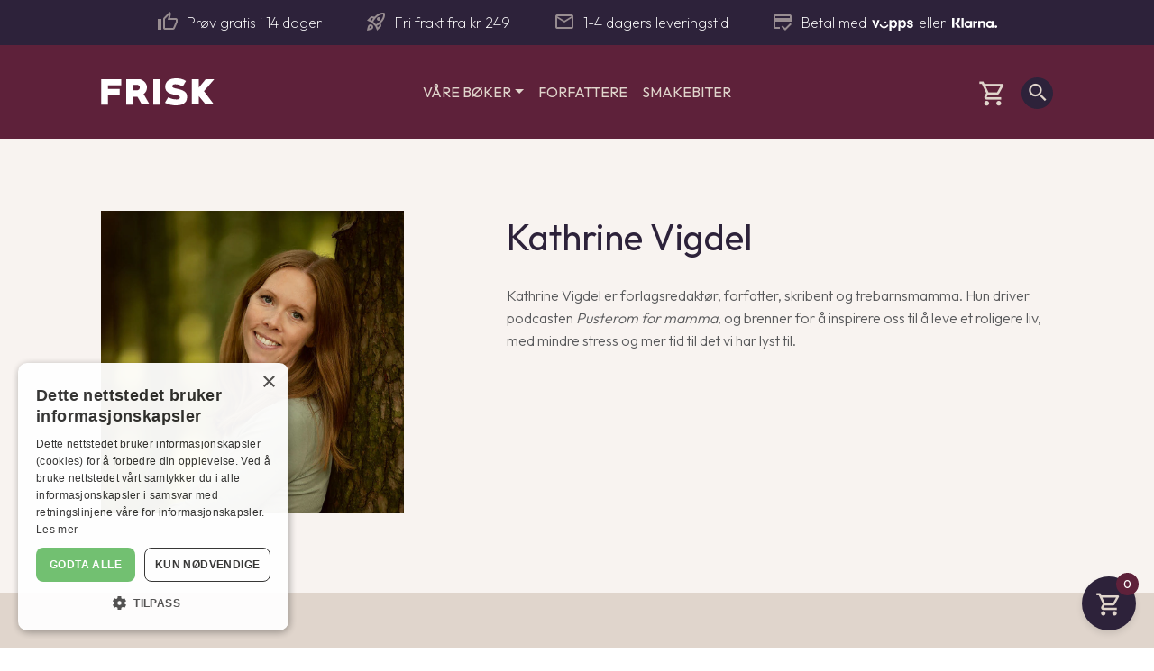

--- FILE ---
content_type: text/html; charset=UTF-8
request_url: https://www.friskforlag.no/forfattere/kathrine-vigdel/
body_size: 29025
content:
<!doctype html>
<html lang="nb-NO" prefix="og: https://ogp.me/ns#">

<head>
  <meta charset="UTF-8">
  <meta name="viewport" content="width=device-width, initial-scale=1">
  <link rel="profile" href="https://gmpg.org/xfn/11">
  <!-- Favicons -->
  <link rel="apple-touch-icon" sizes="180x180" href="https://www.friskforlag.no/wp-content/themes/bootscore-child/img/favicon/apple-touch-icon.png">
  <link rel="icon" type="image/png" sizes="32x32" href="https://www.friskforlag.no/wp-content/themes/bootscore-child/img/favicon/favicon-32x32.png">
  <link rel="icon" type="image/png" sizes="16x16" href="https://www.friskforlag.no/wp-content/themes/bootscore-child/img/favicon/favicon-16x16.png">
  <link rel="manifest" href="https://www.friskforlag.no/wp-content/themes/bootscore-child/img/favicon/site.webmanifest">
  <link rel="mask-icon" href="https://www.friskforlag.no/wp-content/themes/bootscore-child/img/favicon/safari-pinned-tab.svg" color="#0d6efd">
    
  
  
  <link href="https://www.friskforlag.no/wp-content/cache/perfmatters/www.friskforlag.no/fonts/13e458115ea1.google-fonts.min.css" rel="stylesheet">
  <link href="https://www.friskforlag.no/wp-content/cache/perfmatters/www.friskforlag.no/fonts/b2479bee511c.google-fonts.min.css" rel="stylesheet">
    
  <meta name="msapplication-TileColor" content="#ffffff">
  <meta name="theme-color" content="#ffffff">
  <script defer src="https://cloud.umami.is/script.js" data-website-id="d2ef2c15-5c01-4db9-82e7-322223017bbe"></script>	
  <script type="text/template" id="tmpl-variation-template">
	<div class="woocommerce-variation-description">{{{ data.variation.variation_description }}}</div>
	<div class="woocommerce-variation-price">{{{ data.variation.price_html }}}</div>
	<div class="woocommerce-variation-availability">{{{ data.variation.availability_html }}}</div>
</script>
<script type="text/template" id="tmpl-unavailable-variation-template">
	<p role="alert">Beklager, dette produktet er ikke tilgjengelig. Vennligst velg en annen kombinasjon.</p>
</script>
<script type='text/javascript' charset='UTF-8' data-cs-platform='wordpress' src='https://cdn.cookie-script.com/s/d0d874b1ff05d1671a76806430133491.js' id='cookie_script-js-with'></script>
<!-- Search Engine Optimization by Rank Math PRO - https://rankmath.com/ -->
<title>Kathrine Vigdel &ndash; Frisk forlag</title><link rel="preload" href="https://www.friskforlag.no/wp-content/themes/bootscore-child-main/img/logo/frisk.svg" as="image"><link rel="preload" href="https://www.friskforlag.no/wp-content/themes/bootscore-child-main/img/logo/klarna.svg" as="image"><link rel="preload" href="https://www.friskforlag.no/wp-content/themes/bootscore-child-main/img/logo/vipps.svg" as="image"><link rel="preload" href="https://www.friskforlag.no/wp-content/cache/perfmatters/www.friskforlag.no/fonts/gok-H7zzDkdnRel8-DQ6KAXJ69wP1tGnf4ZGhUcel5euIg.woff2" as="font" type="font/woff2" crossorigin><link rel="preload" href="https://www.friskforlag.no/wp-content/cache/perfmatters/www.friskforlag.no/fonts/QGYvz_MVcBeNP4NJtEtqUYLknw.woff2" as="font" type="font/woff2" crossorigin>
<meta name="description" content="Kathrine Vigdel er forlagsredaktør, forfatter, skribent og trebarnsmamma. Hun driver podcasten Pusterom for mamma, og brenner for å inspirere oss til å leve et roligere liv, med mindre stress og mer tid til det vi har lyst til."/>
<meta name="robots" content="follow, index, max-snippet:-1, max-video-preview:-1, max-image-preview:large"/>
<link rel="canonical" href="https://www.friskforlag.no/forfattere/kathrine-vigdel/" />
<meta property="og:locale" content="nb_NO" />
<meta property="og:type" content="article" />
<meta property="og:title" content="Kathrine Vigdel &ndash; Frisk forlag" />
<meta property="og:description" content="Kathrine Vigdel er forlagsredaktør, forfatter, skribent og trebarnsmamma. Hun driver podcasten Pusterom for mamma, og brenner for å inspirere oss til å leve et roligere liv, med mindre stress og mer tid til det vi har lyst til." />
<meta property="og:url" content="https://www.friskforlag.no/forfattere/kathrine-vigdel/" />
<meta property="og:site_name" content="Frisk Forlag" />
<meta property="article:publisher" content="https://www.facebook.com/friskforlag/" />
<meta property="article:section" content="Forfattere" />
<meta property="og:updated_time" content="2025-06-10T10:24:46+02:00" />
<meta property="og:image" content="https://www.friskforlag.no/acd-cgi/img/v1/wp-content/uploads/2022/05/kathrine-vigdel.jpg" />
<meta property="og:image:secure_url" content="https://www.friskforlag.no/acd-cgi/img/v1/wp-content/uploads/2022/05/kathrine-vigdel.jpg" />
<meta property="og:image:width" content="1000" />
<meta property="og:image:height" content="1000" />
<meta property="og:image:alt" content="Kathrine Vigdel" />
<meta property="og:image:type" content="image/jpeg" />
<meta property="article:published_time" content="2022-10-31T08:00:00+01:00" />
<meta property="article:modified_time" content="2025-06-10T10:24:46+02:00" />
<meta name="twitter:card" content="summary_large_image" />
<meta name="twitter:title" content="Kathrine Vigdel &ndash; Frisk forlag" />
<meta name="twitter:description" content="Kathrine Vigdel er forlagsredaktør, forfatter, skribent og trebarnsmamma. Hun driver podcasten Pusterom for mamma, og brenner for å inspirere oss til å leve et roligere liv, med mindre stress og mer tid til det vi har lyst til." />
<meta name="twitter:image" content="https://www.friskforlag.no/acd-cgi/img/v1/wp-content/uploads/2022/05/kathrine-vigdel.jpg" />
<meta name="twitter:label1" content="Written by" />
<meta name="twitter:data1" content="Ørjan" />
<meta name="twitter:label2" content="Time to read" />
<meta name="twitter:data2" content="Less than a minute" />
<script type="application/ld+json" class="rank-math-schema-pro">{"@context":"https://schema.org","@graph":[{"@type":"Organization","@id":"https://www.friskforlag.no/#organization","name":"Frisk Forlag AS","sameAs":["https://www.facebook.com/friskforlag/"],"logo":{"@type":"ImageObject","@id":"https://www.friskforlag.no/#logo","url":"https://www.friskforlag.no/wp-content/uploads/2020/02/Frisk_kvadrat_FFF.png","contentUrl":"https://www.friskforlag.no/wp-content/uploads/2020/02/Frisk_kvadrat_FFF.png","caption":"Frisk Forlag","inLanguage":"nb-NO","width":"701","height":"700"}},{"@type":"WebSite","@id":"https://www.friskforlag.no/#website","url":"https://www.friskforlag.no","name":"Frisk Forlag","publisher":{"@id":"https://www.friskforlag.no/#organization"},"inLanguage":"nb-NO"},{"@type":"ImageObject","@id":"https://www.friskforlag.no/acd-cgi/img/v1/wp-content/uploads/2022/05/kathrine-vigdel.jpg?metadata=none&amp;width=1000","url":"https://www.friskforlag.no/acd-cgi/img/v1/wp-content/uploads/2022/05/kathrine-vigdel.jpg?metadata=none&amp;width=1000","width":"1000","height":"1000","caption":"Kathrine Vigdel","inLanguage":"nb-NO"},{"@type":"WebPage","@id":"https://www.friskforlag.no/forfattere/kathrine-vigdel/#webpage","url":"https://www.friskforlag.no/forfattere/kathrine-vigdel/","name":"Kathrine Vigdel &ndash; Frisk forlag","datePublished":"2022-10-31T08:00:00+01:00","dateModified":"2025-06-10T10:24:46+02:00","isPartOf":{"@id":"https://www.friskforlag.no/#website"},"primaryImageOfPage":{"@id":"https://www.friskforlag.no/acd-cgi/img/v1/wp-content/uploads/2022/05/kathrine-vigdel.jpg?metadata=none&amp;width=1000"},"inLanguage":"nb-NO"},{"@type":"Person","@id":"https://www.friskforlag.no/forfattere/kathrine-vigdel/#author","name":"\u00d8rjan","image":{"@type":"ImageObject","@id":"https://secure.gravatar.com/avatar/7f63b8d0769c87c0883fb4e1fd869b90d50c7f50b7d78f41fad878e927361b33?s=96&amp;d=mm&amp;r=g","url":"https://secure.gravatar.com/avatar/7f63b8d0769c87c0883fb4e1fd869b90d50c7f50b7d78f41fad878e927361b33?s=96&amp;d=mm&amp;r=g","caption":"\u00d8rjan","inLanguage":"nb-NO"},"worksFor":{"@id":"https://www.friskforlag.no/#organization"}},{"@type":"BlogPosting","headline":"Kathrine Vigdel","keywords":"Kathrine Vigdel","datePublished":"2022-10-31T08:00:00+01:00","dateModified":"2025-06-10T10:24:46+02:00","author":{"@id":"https://www.friskforlag.no/forfattere/kathrine-vigdel/#author","name":"\u00d8rjan"},"publisher":{"@id":"https://www.friskforlag.no/#organization"},"description":"Kathrine Vigdel er forlagsredakt\u00f8r, forfatter, skribent og trebarnsmamma. Hun driver podcasten Pusterom for mamma, og brenner for \u00e5 inspirere oss til \u00e5 leve et roligere liv, med mindre stress og mer tid til det vi har lyst til.","name":"Kathrine Vigdel","@id":"https://www.friskforlag.no/forfattere/kathrine-vigdel/#richSnippet","isPartOf":{"@id":"https://www.friskforlag.no/forfattere/kathrine-vigdel/#webpage"},"image":{"@id":"https://www.friskforlag.no/acd-cgi/img/v1/wp-content/uploads/2022/05/kathrine-vigdel.jpg?metadata=none&amp;width=1000"},"inLanguage":"nb-NO","mainEntityOfPage":{"@id":"https://www.friskforlag.no/forfattere/kathrine-vigdel/#webpage"}}]}</script>
<!-- /Rank Math WordPress SEO plugin -->

<link rel='dns-prefetch' href='//omnisnippet1.com' />
<style type="text/css">.brave_popup{display:none}</style><script data-no-optimize="1"> var brave_popup_data = {}; var bravepop_emailValidation=false; var brave_popup_videos = {};  var brave_popup_formData = {};var brave_popup_adminUser = false; var brave_popup_pageInfo = {"type":"single","pageID":555294,"singleType":"post"};  var bravepop_emailSuggestions={};</script><style id='wp-img-auto-sizes-contain-inline-css'>
img:is([sizes=auto i],[sizes^="auto," i]){contain-intrinsic-size:3000px 1500px}
/*# sourceURL=wp-img-auto-sizes-contain-inline-css */
</style>
<link rel='stylesheet' id='acfwf-wc-cart-block-integration-css' href='https://www.friskforlag.no/wp-content/plugins/advanced-coupons-for-woocommerce-free/dist/assets/index-467dde24.css?ver=1764667130&sb-version=1764667130' media='all' />
<link rel='stylesheet' id='acfwf-wc-checkout-block-integration-css' href='https://www.friskforlag.no/wp-content/plugins/advanced-coupons-for-woocommerce-free/dist/assets/index-2a7d8588.css?ver=1764667130&sb-version=1764667130' media='all' />
<link rel='stylesheet' id='omnisend-woocommerce-checkout-block-checkout-newsletter-subscription-block-css' href='https://www.friskforlag.no/wp-content/plugins/omnisend-connect/includes/blocks/build/omnisend-checkout-block.css?ver=0.1.1&sb-version=1769407524' media='all' />
<style id='wp-block-library-inline-css'>
:root{--wp-block-synced-color:#7a00df;--wp-block-synced-color--rgb:122,0,223;--wp-bound-block-color:var(--wp-block-synced-color);--wp-editor-canvas-background:#ddd;--wp-admin-theme-color:#007cba;--wp-admin-theme-color--rgb:0,124,186;--wp-admin-theme-color-darker-10:#006ba1;--wp-admin-theme-color-darker-10--rgb:0,107,160.5;--wp-admin-theme-color-darker-20:#005a87;--wp-admin-theme-color-darker-20--rgb:0,90,135;--wp-admin-border-width-focus:2px}@media (min-resolution:192dpi){:root{--wp-admin-border-width-focus:1.5px}}.wp-element-button{cursor:pointer}:root .has-very-light-gray-background-color{background-color:#eee}:root .has-very-dark-gray-background-color{background-color:#313131}:root .has-very-light-gray-color{color:#eee}:root .has-very-dark-gray-color{color:#313131}:root .has-vivid-green-cyan-to-vivid-cyan-blue-gradient-background{background:linear-gradient(135deg,#00d084,#0693e3)}:root .has-purple-crush-gradient-background{background:linear-gradient(135deg,#34e2e4,#4721fb 50%,#ab1dfe)}:root .has-hazy-dawn-gradient-background{background:linear-gradient(135deg,#faaca8,#dad0ec)}:root .has-subdued-olive-gradient-background{background:linear-gradient(135deg,#fafae1,#67a671)}:root .has-atomic-cream-gradient-background{background:linear-gradient(135deg,#fdd79a,#004a59)}:root .has-nightshade-gradient-background{background:linear-gradient(135deg,#330968,#31cdcf)}:root .has-midnight-gradient-background{background:linear-gradient(135deg,#020381,#2874fc)}:root{--wp--preset--font-size--normal:16px;--wp--preset--font-size--huge:42px}.has-regular-font-size{font-size:1em}.has-larger-font-size{font-size:2.625em}.has-normal-font-size{font-size:var(--wp--preset--font-size--normal)}.has-huge-font-size{font-size:var(--wp--preset--font-size--huge)}.has-text-align-center{text-align:center}.has-text-align-left{text-align:left}.has-text-align-right{text-align:right}.has-fit-text{white-space:nowrap!important}#end-resizable-editor-section{display:none}.aligncenter{clear:both}.items-justified-left{justify-content:flex-start}.items-justified-center{justify-content:center}.items-justified-right{justify-content:flex-end}.items-justified-space-between{justify-content:space-between}.screen-reader-text{border:0;clip-path:inset(50%);height:1px;margin:-1px;overflow:hidden;padding:0;position:absolute;width:1px;word-wrap:normal!important}.screen-reader-text:focus{background-color:#ddd;clip-path:none;color:#444;display:block;font-size:1em;height:auto;left:5px;line-height:normal;padding:15px 23px 14px;text-decoration:none;top:5px;width:auto;z-index:100000}html :where(.has-border-color){border-style:solid}html :where([style*=border-top-color]){border-top-style:solid}html :where([style*=border-right-color]){border-right-style:solid}html :where([style*=border-bottom-color]){border-bottom-style:solid}html :where([style*=border-left-color]){border-left-style:solid}html :where([style*=border-width]){border-style:solid}html :where([style*=border-top-width]){border-top-style:solid}html :where([style*=border-right-width]){border-right-style:solid}html :where([style*=border-bottom-width]){border-bottom-style:solid}html :where([style*=border-left-width]){border-left-style:solid}html :where(img[class*=wp-image-]){height:auto;max-width:100%}:where(figure){margin:0 0 1em}html :where(.is-position-sticky){--wp-admin--admin-bar--position-offset:var(--wp-admin--admin-bar--height,0px)}@media screen and (max-width:600px){html :where(.is-position-sticky){--wp-admin--admin-bar--position-offset:0px}}

/*# sourceURL=wp-block-library-inline-css */
</style><style id='wp-block-paragraph-inline-css'>
.is-small-text{font-size:.875em}.is-regular-text{font-size:1em}.is-large-text{font-size:2.25em}.is-larger-text{font-size:3em}.has-drop-cap:not(:focus):first-letter{float:left;font-size:8.4em;font-style:normal;font-weight:100;line-height:.68;margin:.05em .1em 0 0;text-transform:uppercase}body.rtl .has-drop-cap:not(:focus):first-letter{float:none;margin-left:.1em}p.has-drop-cap.has-background{overflow:hidden}:root :where(p.has-background){padding:1.25em 2.375em}:where(p.has-text-color:not(.has-link-color)) a{color:inherit}p.has-text-align-left[style*="writing-mode:vertical-lr"],p.has-text-align-right[style*="writing-mode:vertical-rl"]{rotate:180deg}
/*# sourceURL=https://www.friskforlag.no/wp-includes/blocks/paragraph/style.min.css */
</style>
<link rel='stylesheet' id='wc-blocks-style-css' href='https://www.friskforlag.no/wp-content/plugins/woocommerce/assets/client/blocks/wc-blocks.css?ver=wc-10.4.3&sb-version=1766452700' media='all' />

<link rel='stylesheet' id='wp-bootstrap-blocks-styles-css' href='https://www.friskforlag.no/wp-content/plugins/wp-bootstrap-blocks/build/style-index.css?ver=5.2.1&sb-version=1749551350' media='all' />
<link rel='stylesheet' id='baguette-css-css' href='https://www.friskforlag.no/wp-content/plugins/bs-gutenberg-gallery-lightbox-main/css/baguetteBox.min.css?ver=6.9&sb-version=1652358340' media='all' />
<link rel='stylesheet' id='swiper-min-css-css' href='https://www.friskforlag.no/wp-content/plugins/bs-swiper-main/css/swiper-bundle.min.css?ver=6.9&sb-version=1652358394' media='all' />
<link rel='stylesheet' id='swiper-style-css-css' href='https://www.friskforlag.no/wp-content/plugins/bs-swiper-main/css/swiper-style.css?ver=6.9&sb-version=1652358393' media='all' />
<link rel='stylesheet' id='woocommerce-layout-css' href='https://www.friskforlag.no/wp-content/plugins/woocommerce/assets/css/woocommerce-layout.css?ver=10.4.3&sb-version=1766452700' media='all' />
<link rel='stylesheet' id='woocommerce-smallscreen-css' href='https://www.friskforlag.no/wp-content/plugins/woocommerce/assets/css/woocommerce-smallscreen.css?ver=10.4.3&sb-version=1766452700' media='only screen and (max-width: 768px)' />
<link rel='stylesheet' id='woocommerce-general-css' href='https://www.friskforlag.no/wp-content/plugins/woocommerce/assets/css/woocommerce.css?ver=10.4.3&sb-version=1766452700' media='all' />
<style id='woocommerce-inline-inline-css'>
.woocommerce form .form-row .required { visibility: visible; }
/*# sourceURL=woocommerce-inline-inline-css */
</style>
<link rel='stylesheet' id='mc4wp-form-themes-css' href='https://www.friskforlag.no/wp-content/plugins/mailchimp-for-wp/assets/css/form-themes.css?ver=4.10.9&sb-version=1765787552' media='all' />
<link rel='stylesheet' id='swatchly-pro-frontend-css' href='https://www.friskforlag.no/wp-content/plugins/swatchly-pro/assets/css/frontend.css?ver=1.3.4&sb-version=1762762242' media='all' />
<link rel='stylesheet' id='dgwt-wcas-style-css' href='https://www.friskforlag.no/wp-content/plugins/ajax-search-for-woocommerce-premium/assets/css/style.min.css?ver=1.31.0&sb-version=1760347387' media='all' />
<link rel='stylesheet' id='parent-style-css' href='https://www.friskforlag.no/wp-content/themes/bootscore/style.css?ver=6.9&sb-version=1765787435' media='all' />
<link rel='stylesheet' id='main-css' href='https://www.friskforlag.no/wp-content/themes/bootscore-child/assets/css/main.css?ver=202601260623&sb-version=1769408601' media='all' />
<link rel='stylesheet' id='bootscore-style-css' href='https://www.friskforlag.no/wp-content/themes/bootscore-child/style.css?ver=202506100750&sb-version=1749541827' media='all' />
<link rel='stylesheet' id='wc_j_upsellator_css-css' href='https://www.friskforlag.no/wp-content/plugins/woo-j-upsellator-premium/assets/frontend/css/upsellator-style.css?ver=4.0.4&sb-version=1737359037' media='all' />
<style id='wc_j_upsellator_css-inline-css'>
               
				:root{					
					--font-color:#58595b;
					--item-count-background:#5e213a;
					--item-count-color:#FFFFFF;
					--modal-bg-color:#f8f3f0;
					--button-color:#5e213a;
					--font-button-color:#FFFFFF;				
					--wcj-button-color-hover:;
					--wcj-button-font-color-hover:;		
					--shipping_bar_bar_background:#5e213a;
					--shipping_bar_bar_background_empty:#e0d5cc;
					--shipping_bar_success_background:#33c6a9;	
					--free-gift-color:#5e213a;	
					--gift-text-color:#FFFFFF;
					--upsell-color:#d3644f;	
					--upsell-text-color:#FFFFFF;
					--upsell-modal-close:#5e213a;	
					--upsell-modal-close-text:#FFFFFF;
					--base_font_size:16px;	
					--modal-cart-image-ratio:1;				
				}
/*# sourceURL=wc_j_upsellator_css-inline-css */
</style>
<link rel='stylesheet' id='vipps-gw-css' href='https://www.friskforlag.no/wp-content/plugins/woo-vipps/payment/css/vipps.css?ver=1765787556&sb-version=1765787556' media='all' />
<link rel='stylesheet' id='select2-css' href='https://www.friskforlag.no/wp-content/plugins/woocommerce/assets/css/select2.css?ver=10.4.3&sb-version=1766452700' media='all' />
<link rel='stylesheet' id='yith-ywar-swiper-css' href='https://www.friskforlag.no/wp-content/plugins/yith-woocommerce-advanced-reviews-premium/assets/css/swiper/swiper.css?ver=2.14.0&sb-version=1764312920' media='all' />
<link rel='stylesheet' id='yith-ywar-simplebar-css' href='https://www.friskforlag.no/wp-content/plugins/yith-woocommerce-advanced-reviews-premium/assets/css/simplebar/simplebar.css?ver=2.14.0&sb-version=1764312920' media='all' />
<link rel='stylesheet' id='yith-ywar-frontend-css' href='https://www.friskforlag.no/wp-content/plugins/yith-woocommerce-advanced-reviews-premium/assets/css/frontend.css?ver=2.14.0&sb-version=1764312920' media='all' />
<style id='yith-ywar-frontend-inline-css'>
:root{
--ywar-general-color: rgb(94,33,58);
--ywar-general-hover-icons: #ffffff;
--ywar-stats-background: rgb(248,243,240);
--ywar-graph-default: rgb(224,213,204);
--ywar-graph-accent: rgb(94,33,58);
--ywar-graph-percentage: #000000;
--ywar-stars-default: #cdcdcd;
--ywar-stars-accent: rgb(94,33,58);
--ywar-avatar-background: #eaeaea;
--ywar-avatar-initials: #acacac;
--ywar-review-border: rgb(248,243,240);
--ywar-review-shadow: rgba(255, 255, 255, 0.33);
--ywar-review-featured-background-color: rgb(224,213,204);
--ywar-review-featured-text-color: #ffffff;
--ywar-review-featured-border-color: rgb(94,33,58);
--ywar-review-featured-border-shadow: rgba(255, 255, 255, 0.33);
--ywar-review-staff-background-color: rgb(224,213,204);
--ywar-review-staff-text-color: #ffffff;
--ywar-review-load-more-button-text: #ffffff;
--ywar-review-load-more-button-background: rgb(94,33,58);
--ywar-review-load-more-button-text-hover: rgb(94,33,58);
--ywar-review-load-more-button-background-hover: rgb(224,213,204);
--ywar-like-background: rgb(248,243,240);
--ywar-like-background-rated: rgb(224,213,204);
--ywar-like-icon: #000000;
--ywar-like-icon-rated: rgb(94,33,58);
--ywar-submit-button-text: #ffffff;
--ywar-submit-button-background: rgb(94,33,58);
--ywar-submit-button-text-hover: rgb(94,33,58);
--ywar-submit-button-background-hover: rgb(224,213,204);
}
/*# sourceURL=yith-ywar-frontend-inline-css */
</style>
<script src='https://www.friskforlag.no/wp-content/plugins/nelio-ab-testing/assets/dist/js/visitor-type.js?ver=fed1bd0d2f7778dac059&sb-version=1765787554' id="nelio-ab-testing-visitor-type-js"></script>
<script src='https://www.friskforlag.no/wp-includes/js/jquery/jquery.min.js?ver=3.7.1&sb-version=1702891618' id="jquery-core-js"></script>
<script id="wcfns_front_script-js-before">
var wcfns_data={"is_checkout":"0","is_cart":"0","php_time":1769417203,"descriptions":[],"messages":[],"verbose":"0","tmpl_error":"\n<div class=\"wc-block-components-notice-banner is-error\" role=\"alert\" >\n\t<svg xmlns=\"http:\/\/www.w3.org\/2000\/svg\" viewBox=\"0 0 24 24\" width=\"24\" height=\"24\" aria-hidden=\"true\" focusable=\"false\">\n\t\t<path d=\"M12 3.2c-4.8 0-8.8 3.9-8.8 8.8 0 4.8 3.9 8.8 8.8 8.8 4.8 0 8.8-3.9 8.8-8.8 0-4.8-4-8.8-8.8-8.8zm0 16c-4 0-7.2-3.3-7.2-7.2C4.8 8 8 4.8 12 4.8s7.2 3.3 7.2 7.2c0 4-3.2 7.2-7.2 7.2zM11 17h2v-6h-2v6zm0-8h2V7h-2v2z\"><\/path>\n\t<\/svg>\n\t<div class=\"wc-block-components-notice-banner__content\">\n\t\t#text#\t<\/div>\n<\/div>\n","tmpl_notice":"\n\t<div class=\"wc-block-components-notice-banner is-info\" role=\"status\">\n\t\t<svg xmlns=\"http:\/\/www.w3.org\/2000\/svg\" viewBox=\"0 0 24 24\" width=\"24\" height=\"24\" aria-hidden=\"true\" focusable=\"false\">\n\t\t\t<path d=\"M12 3.2c-4.8 0-8.8 3.9-8.8 8.8 0 4.8 3.9 8.8 8.8 8.8 4.8 0 8.8-3.9 8.8-8.8 0-4.8-4-8.8-8.8-8.8zm0 16c-4 0-7.2-3.3-7.2-7.2C4.8 8 8 4.8 12 4.8s7.2 3.3 7.2 7.2c0 4-3.2 7.2-7.2 7.2zM11 17h2v-6h-2v6zm0-8h2V7h-2v2z\"><\/path>\n\t\t<\/svg>\n\t\t<div class=\"wc-block-components-notice-banner__content\">\n\t\t\t#text#\t\t<\/div>\n\t<\/div>\n","tmpl_success":"\n\t<div class=\"wc-block-components-notice-banner is-success\" role=\"alert\">\n\t\t<svg xmlns=\"http:\/\/www.w3.org\/2000\/svg\" viewBox=\"0 0 24 24\" width=\"24\" height=\"24\" aria-hidden=\"true\" focusable=\"false\">\n\t\t\t<path d=\"M16.7 7.1l-6.3 8.5-3.3-2.5-.9 1.2 4.5 3.4L17.9 8z\"><\/path>\n\t\t<\/svg>\n\t\t<div class=\"wc-block-components-notice-banner__content\">\n\t\t\t#text#\t\t<\/div>\n\t<\/div>\n"};
//# sourceURL=wcfns_front_script-js-before
</script>
<script src='https://www.friskforlag.no/wp-content/plugins/fish-and-ships-pro/assets/js/front-fns.min.js?ver=2.1.4&sb-version=1762763602' id="wcfns_front_script-js"></script>
<script src='https://www.friskforlag.no/wp-content/plugins/woocommerce/assets/js/jquery-blockui/jquery.blockUI.min.js?ver=2.7.0-wc.10.4.3&sb-version=1766452700' id="wc-jquery-blockui-js" data-wp-strategy="defer"></script>
<script src='https://www.friskforlag.no/wp-content/plugins/woocommerce/assets/js/js-cookie/js.cookie.min.js?ver=2.1.4-wc.10.4.3&sb-version=1766452700' id="wc-js-cookie-js" defer data-wp-strategy="defer"></script>
<script id="woocommerce-js-extra">
var woocommerce_params = {"ajax_url":"/wp-admin/admin-ajax.php","wc_ajax_url":"/?wc-ajax=%%endpoint%%&jcart_page_id=555294","i18n_password_show":"Vis passord","i18n_password_hide":"Skjul passord"};
//# sourceURL=woocommerce-js-extra
</script>
<script src='https://www.friskforlag.no/wp-content/plugins/woocommerce/assets/js/frontend/woocommerce.min.js?ver=10.4.3&sb-version=1766452700' id="woocommerce-js" defer data-wp-strategy="defer"></script>
<script src='https://www.friskforlag.no/wp-content/themes/bootscore-child/assets/js/friskus.js?ver=202506100750&sb-version=1749541832' id="custom-js-js"></script>
<script id="wc-cart-fragments-js-extra">
var wc_cart_fragments_params = {"ajax_url":"/wp-admin/admin-ajax.php","wc_ajax_url":"/?wc-ajax=%%endpoint%%&jcart_page_id=555294","cart_hash_key":"wc_cart_hash_f8f3f11559ffe1c187670259b9648f7f","fragment_name":"wc_fragments_f8f3f11559ffe1c187670259b9648f7f","request_timeout":"5000"};
//# sourceURL=wc-cart-fragments-js-extra
</script>
<script src='https://www.friskforlag.no/wp-content/plugins/woocommerce/assets/js/frontend/cart-fragments.min.js?ver=10.4.3&sb-version=1766452700' id="wc-cart-fragments-js" defer data-wp-strategy="defer"></script>
<script src='https://www.friskforlag.no/wp-includes/js/dist/hooks.min.js?ver=dd5603f07f9220ed27f1&sb-version=1765787453' id="wp-hooks-js"></script>
<script id="wpm-js-extra">
var wpm = {"ajax_url":"https://www.friskforlag.no/wp-admin/admin-ajax.php","root":"https://www.friskforlag.no/wp-json/","nonce_wp_rest":"7c8deb0995","nonce_ajax":"dbe165d16e"};
//# sourceURL=wpm-js-extra
</script>
<script type="text/pmw-lazy" src='https://www.friskforlag.no/wp-content/plugins/pixel-manager-pro-for-woocommerce/js/public/pro/wpm-public__premium_only.p1.min.js?ver=1.54.1&sb-version=1766128475' id="wpm-js"></script>
<script src='https://www.friskforlag.no/wp-content/plugins/pixel-manager-pro-for-woocommerce/js/public/pro/pmw-lazy__premium_only.js?ver=1.54.1&sb-version=1766128475' id="pmw-lazy-js"></script>
<link rel="https://api.w.org/" href="https://www.friskforlag.no/wp-json/" /><link rel="alternate" title="JSON" type="application/json" href="https://www.friskforlag.no/wp-json/wp/v2/posts/555294" />				<meta name="omnisend-site-verification" content="68cd4ea54b1f389c77452d3a"/>
				
<!-- This website runs the Product Feed PRO for WooCommerce by AdTribes.io plugin - version woocommercesea_option_installed_version -->
<script async="true" type="text/javascript" src="https://s.kk-resources.com/leadtag.js" ></script>		<style>
			.dgwt-wcas-ico-magnifier,.dgwt-wcas-ico-magnifier-handler{max-width:20px}.dgwt-wcas-search-wrapp .dgwt-wcas-sf-wrapp input[type=search].dgwt-wcas-search-input,.dgwt-wcas-search-wrapp .dgwt-wcas-sf-wrapp input[type=search].dgwt-wcas-search-input:hover,.dgwt-wcas-search-wrapp .dgwt-wcas-sf-wrapp input[type=search].dgwt-wcas-search-input:focus{background-color:#fff;color:#58595b;border-color:#fff}.dgwt-wcas-sf-wrapp input[type=search].dgwt-wcas-search-input::placeholder{color:#58595b;opacity:.3}.dgwt-wcas-sf-wrapp input[type=search].dgwt-wcas-search-input::-webkit-input-placeholder{color:#58595b;opacity:.3}.dgwt-wcas-sf-wrapp input[type=search].dgwt-wcas-search-input:-moz-placeholder{color:#58595b;opacity:.3}.dgwt-wcas-sf-wrapp input[type=search].dgwt-wcas-search-input::-moz-placeholder{color:#58595b;opacity:.3}.dgwt-wcas-sf-wrapp input[type=search].dgwt-wcas-search-input:-ms-input-placeholder{color:#58595b}.dgwt-wcas-no-submit.dgwt-wcas-search-wrapp .dgwt-wcas-ico-magnifier path,.dgwt-wcas-search-wrapp .dgwt-wcas-close path{fill:#58595b}.dgwt-wcas-loader-circular-path{stroke:#58595b}.dgwt-wcas-preloader{opacity:.6}.dgwt-wcas-suggestions-wrapp,.dgwt-wcas-details-wrapp{background-color:#fff}		</style>
			<noscript><style>.woocommerce-product-gallery{ opacity: 1 !important; }</style></noscript>
	
<!-- START Pixel Manager for WooCommerce -->
		<script>
			(window.wpmDataLayer = window.wpmDataLayer || {}).products = window.wpmDataLayer.products || {};
			window.wpmDataLayer.products                               = Object.assign(window.wpmDataLayer.products, {"386785":{"id":"386785","sku":"9788293428756","price":349,"brand":"","quantity":1,"dyn_r_ids":{"post_id":"386785","sku":"9788293428756","gpf":"woocommerce_gpf_386785","gla":"gla_386785"},"is_variable":false,"type":"simple","name":"Radikal ro","category":["Refleksjon","Ukas utvalgte","Utgivelser: 12 mnd og eldre"],"is_variation":false}});
		</script>
		
		<script>

			window.wpmDataLayer = window.wpmDataLayer || {};
			window.wpmDataLayer = Object.assign(window.wpmDataLayer, {"cart":{},"cart_item_keys":{},"version":{"number":"1.54.1","pro":true,"eligible_for_updates":true,"distro":"fms","beta":false,"show":true},"pixels":{"google":{"linker":{"settings":null},"user_id":false,"ads":{"conversion_ids":{"AW-1004143897":"HnkqCNDf0f4CEJmK6N4D"},"dynamic_remarketing":{"status":true,"id_type":"post_id","send_events_with_parent_ids":true},"google_business_vertical":"retail","phone_conversion_number":"","phone_conversion_label":""},"analytics":{"ga4":{"measurement_id":"G-WQTN5HH8QM","parameters":{},"mp_active":true,"debug_mode":false,"page_load_time_tracking":false},"id_type":"post_id"},"tag_id":"AW-1004143897","tag_id_suppressed":[],"tag_gateway":{"measurement_path":"/metrics","proxy_url":"https://www.friskforlag.no/wp-content/plugins/pixel-manager-pro-for-woocommerce/includes/pixels/google/pmw-gtg-proxy.php","handler":"isolated"},"tcf_support":false,"consent_mode":{"is_active":true,"wait_for_update":500,"ads_data_redaction":false,"url_passthrough":false},"enhanced_conversions":{"is_active":true}},"facebook":{"pixel_id":"718442481524195","dynamic_remarketing":{"id_type":"post_id"},"capi":true,"advanced_matching":true,"exclusion_patterns":[],"fbevents_js_url":"https://connect.facebook.net/en_US/fbevents.js"},"linkedin":{"partner_id":"8142201","conversion_ids":{"view_content":"","add_to_cart":"","purchase":"21967385"},"dynamic_remarketing":{"id_type":"post_id"}},"reddit":{"advertiser_id":"t2_sfb42ma","advanced_matching":true,"dynamic_remarketing":{"id_type":"post_id"}},"snapchat":{"pixel_id":"661a052e-3636-4b22-903e-a7571e814db6","dynamic_remarketing":{"id_type":"post_id"},"advanced_matching":true},"tiktok":{"pixel_id":"C5OMDILODNNK397VKJO0","dynamic_remarketing":{"id_type":"post_id"},"eapi":true,"advanced_matching":true}},"shop":{"list_name":"Blog Post | Kathrine Vigdel","list_id":"blog_post_kathrine-vigdel","page_type":"blog_post","currency":"NOK","selectors":{"addToCart":[],"beginCheckout":[]},"order_duplication_prevention":true,"view_item_list_trigger":{"test_mode":false,"background_color":"green","opacity":0.5,"repeat":true,"timeout":1000,"threshold":0.8},"variations_output":true,"session_active":false},"page":{"id":555294,"title":"Kathrine Vigdel","type":"post","categories":[{"term_id":752,"name":"Forfattere","slug":"forfattere","term_group":0,"term_taxonomy_id":752,"taxonomy":"category","description":"","parent":0,"count":115,"filter":"raw","cat_ID":752,"category_count":115,"category_description":"","cat_name":"Forfattere","category_nicename":"forfattere","category_parent":0}],"parent":{"id":0,"title":"Kathrine Vigdel","type":"post","categories":[{"term_id":752,"name":"Forfattere","slug":"forfattere","term_group":0,"term_taxonomy_id":752,"taxonomy":"category","description":"","parent":0,"count":115,"filter":"raw","cat_ID":752,"category_count":115,"category_description":"","cat_name":"Forfattere","category_nicename":"forfattere","category_parent":0}]}},"general":{"user_logged_in":false,"scroll_tracking_thresholds":[],"page_id":555294,"exclude_domains":[],"server_2_server":{"active":true,"user_agent_exclude_patterns":[],"ip_exclude_list":[],"pageview_event_s2s":{"is_active":false,"pixels":["facebook","snapchat","reddit"]}},"consent_management":{"explicit_consent":false},"lazy_load_pmw":true,"chunk_base_path":"https://www.friskforlag.no/wp-content/plugins/pixel-manager-pro-for-woocommerce/js/public/pro/","modules":{"load_deprecated_functions":false}}});

		</script>

		
<!-- END Pixel Manager for WooCommerce -->
<style type="text/css" id="filter-everything-inline-css">.wpc-orderby-select{width:100%}.wpc-filters-open-button-container{display:none}.wpc-debug-message{padding:16px;font-size:14px;border:1px dashed #ccc;margin-bottom:20px}.wpc-debug-title{visibility:hidden}.wpc-button-inner,.wpc-chip-content{display:flex;align-items:center}.wpc-icon-html-wrapper{position:relative;margin-right:10px;top:2px}.wpc-icon-html-wrapper span{display:block;height:1px;width:18px;border-radius:3px;background:#2c2d33;margin-bottom:4px;position:relative}span.wpc-icon-line-1:after,span.wpc-icon-line-2:after,span.wpc-icon-line-3:after{content:"";display:block;width:3px;height:3px;border:1px solid #2c2d33;background-color:#fff;position:absolute;top:-2px;box-sizing:content-box}span.wpc-icon-line-3:after{border-radius:50%;left:2px}span.wpc-icon-line-1:after{border-radius:50%;left:5px}span.wpc-icon-line-2:after{border-radius:50%;left:12px}body .wpc-filters-open-button-container a.wpc-filters-open-widget,body .wpc-filters-open-button-container a.wpc-open-close-filters-button{display:inline-block;text-align:left;border:1px solid #2c2d33;border-radius:2px;line-height:1.5;padding:7px 12px;background-color:transparent;color:#2c2d33;box-sizing:border-box;text-decoration:none!important;font-weight:400;transition:none;position:relative}@media screen and (max-width:768px){.wpc_show_bottom_widget .wpc-filters-open-button-container,.wpc_show_open_close_button .wpc-filters-open-button-container{display:block}.wpc_show_bottom_widget .wpc-filters-open-button-container{margin-top:1em;margin-bottom:1em}}</style>
<style> a[href="https://www.friskforlag.no/vipps_checkout/"] { -webkit-touch-callout: none;  } </style>
<link rel="modulepreload" href="https://www.friskforlag.no/wp-content/plugins/advanced-coupons-for-woocommerce-free/dist/common/NoticesPlugin.4b31c3cc.js"  /><link rel="modulepreload" href="https://www.friskforlag.no/wp-content/plugins/advanced-coupons-for-woocommerce/dist/common/NoticesPlugin.cbb0e416.js"  /><link rel="modulepreload" href="https://www.friskforlag.no/wp-content/plugins/advanced-coupons-for-woocommerce-free/dist/common/NoticesPlugin.4b31c3cc.js"  /><link rel="modulepreload" href="https://www.friskforlag.no/wp-content/plugins/advanced-coupons-for-woocommerce/dist/common/NoticesPlugin.cbb0e416.js"  /><style type="text/css">.swatchly-swatch{min-width:50px;}.swatchly-swatch{min-height:37px;}.swatchly-content .swatchly-text{color:#818284;}.swatchly-swatch{font-size:15px;}.swatchly-swatch{background-color:#f8f3f0;}.swatchly-swatch{border-width:0px;border-style:none;}.swatchly-swatch{margin-top:10px;margin-bottom:0px;}.swatchly-swatch{padding-top:0px;padding-right:20px;padding-bottom:0px;padding-left:20px;}.swatchly-type-wrap{margin-top:0px;margin-bottom:0px;}.swatchly-type-wrap{padding-top:0px;padding-bottom:0px;}.swatchly-selected .swatchly-content .swatchly-text{color:#2d223a;}.swatchly-swatch.swatchly-selected{background-color:#e0d5cc;}</style><link rel="icon" href="https://www.friskforlag.no/acd-cgi/img/v1/wp-content/uploads/2022/10/frisk-64x64.webp?metadata=none&#038;width=32" sizes="32x32" />
<link rel="icon" href="https://www.friskforlag.no/acd-cgi/img/v1/wp-content/uploads/2022/10/frisk.webp?metadata=none&#038;width=180" sizes="192x192" />
<link rel="apple-touch-icon" href="https://www.friskforlag.no/acd-cgi/img/v1/wp-content/uploads/2022/10/frisk.webp?metadata=none&#038;width=180" />
<meta name="msapplication-TileImage" content="https://www.friskforlag.no/acd-cgi/img/v1/wp-content/uploads/2022/10/frisk.webp?metadata=none&#038;width=180" />
<noscript><style>.perfmatters-lazy[data-src]{display:none !important;}</style></noscript><style>.perfmatters-lazy-youtube{position:relative;width:100%;max-width:100%;height:0;padding-bottom:56.23%;overflow:hidden}.perfmatters-lazy-youtube img{position:absolute;top:0;right:0;bottom:0;left:0;display:block;width:100%;max-width:100%;height:auto;margin:auto;border:none;cursor:pointer;transition:.5s all;-webkit-transition:.5s all;-moz-transition:.5s all}.perfmatters-lazy-youtube img:hover{-webkit-filter:brightness(75%)}.perfmatters-lazy-youtube .play{position:absolute;top:50%;left:50%;right:auto;width:68px;height:48px;margin-left:-34px;margin-top:-24px;background:url(https://www.friskforlag.no/wp-content/plugins/perfmatters/img/youtube.svg) no-repeat;background-position:center;background-size:cover;pointer-events:none;filter:grayscale(1)}.perfmatters-lazy-youtube:hover .play{filter:grayscale(0)}.perfmatters-lazy-youtube iframe{position:absolute;top:0;left:0;width:100%;height:100%;z-index:99}.perfmatters-lazy.pmloaded,.perfmatters-lazy.pmloaded>img,.perfmatters-lazy>img.pmloaded,.perfmatters-lazy[data-ll-status=entered]{animation:500ms pmFadeIn}@keyframes pmFadeIn{0%{opacity:0}100%{opacity:1}}</style><link rel='stylesheet' id='bravepop_front_css-css' href='https://www.friskforlag.no/wp-content/plugins/bravepopup-pro/assets/css/frontend.min.css?ver=6.9&sb-version=1765787548' media='all' />
</head> 

<body class="wp-singular post-template post-template-page-templates post-template-page-bio post-template-page-templatespage-bio-php single single-post postid-555294 single-format-standard wp-theme-bootscore wp-child-theme-bootscore-child theme-bootscore woocommerce-no-js">


    
<div id="page" class="site">
    
            <div id="header-widget-area" class="chw-widget-area widget-area bg-marine" role="complementary">
        <div class="widget_text chw-widget"><div class="textwidget custom-html-widget"><!-- WIDGET FOR STORE SKJERMFLATER -->

<div class="container selling-points d-none d-lg-block text-center text-white">
	<div class="row gx-5 justify-content-center">
		<div class="col-auto d-none d-xl-block">
			<p>
				<span class="material-icons-outlined">thumb_up</span>
				Prøv gratis i 14 dager</p>
		</div>
		<div class="col-auto">
			
			<p>
				<span class="material-icons-outlined">rocket_launch</span>
				Fri frakt fra kr 249</p>
		</div>
		<div class="col-auto">
			<p>
				<span class="material-icons-outlined">mail</span>
				1-4 dagers leveringstid</p>
		</div>
		<div class="col-auto">
			<p>
				<span class="material-icons-outlined">credit_score</span>
			Betal med
				<img src="/wp-content/themes/bootscore-child-main/img/logo/vipps.svg" class="svg vipps" alt="Vipps" width="0" height="0" />
				eller 
				<img src="/wp-content/themes/bootscore-child-main/img/logo/klarna.svg" alt="Klarna" class="svg klarna" width="0" height="0" />
			
			</p>
			</div>
		</div>
	</div>


<!-- WIDGET FOR SMÅ SKJERMFLATER -->


<div class="container selling-points d-block d-lg-none text-center text-white">
	<div class="row gx-3 justify-content-center">
		
		<div class="col-auto">
			
			<p>
				<span class="material-icons-outlined">rocket_launch</span>
				Fri frakt fra kr 249</p>
		</div>
	
		<div class="col-auto">
			<p>
				<span class="material-icons-outlined">thumb_up</span>
				Prøv gratis i 14 dager</p>
			</div>
		</div>
	</div>
</div></div>        </div>

      
  <header id="masthead" class="site-header header_sub_page ">


        <nav id="nav-main" class="navbar navbar-expand-lg bg-purpur navbar-light">

          <div class="container w-100 position-relative">
            <div class="row w-100 g-0">

            <!-- Navbar Brand -->
            <div class="col-6 col-lg-2 col-xl-3 order-2 order-lg-1 mx-sm-auto logo-wrapper">
                <a class="navbar-brand" href="https://www.friskforlag.no"><img src="https://www.friskforlag.no/wp-content/themes/bootscore-child/img/logo/frisk.svg" alt="logo" class="logo svg md" width="0" height="0" ></a>
            </div>
            <div class="col-3 col-lg-8 col-xl-6 order-1 order-lg-2">
            <!-- Offcanvas Navbar -->
            <div class="offcanvas offcanvas-end" tabindex="-1" id="offcanvas-navbar">
              <div class="offcanvas-header bg-purpur text-white">
                <span class="h5 mb-0">Meny</span>
                <button type="button" class="btn-close text-reset" data-bs-dismiss="offcanvas" aria-label="Close">
                    <span class="material-icons-outlined">close</span>
                </button>
              </div>
              <div class="offcanvas-body">
                <!-- Bootstrap 5 Nav Walker Main Menu -->
                <ul id="bootscore-navbar" class="navbar-nav mx-auto "><li  id="menu-item-556278" class="menu-item menu-item-type-post_type menu-item-object-page menu-item-has-children dropdown nav-item nav-item-556278"><a href="https://www.friskforlag.no/vare-boker/" class="nav-link  dropdown-toggle" data-bs-toggle="dropdown" aria-haspopup="true" aria-expanded="false">Våre bøker</a>
<ul class="dropdown-menu  depth_0">
	<li  id="menu-item-507025" class="menu-item menu-item-type-taxonomy menu-item-object-product_cat menu-item-has-children dropdown nav-item nav-item-507025 dropdown-menu dropdown-menu-end"><a href="https://www.friskforlag.no/produktkategori/mat/" class="dropdown-item  dropdown-toggle" data-bs-toggle="dropdown" aria-haspopup="true" aria-expanded="false">Mat</a>
	<ul class="dropdown-menu sub-menu  depth_1">
		<li  id="menu-item-705671" class="menu-item menu-item-type-taxonomy menu-item-object-product_cat nav-item nav-item-705671"><a href="https://www.friskforlag.no/produktkategori/mat/kokeboker/" class="dropdown-item ">Kokebøker</a></li>
		<li  id="menu-item-705672" class="menu-item menu-item-type-taxonomy menu-item-object-product_cat nav-item nav-item-705672"><a href="https://www.friskforlag.no/produktkategori/mat/kunnskap/" class="dropdown-item ">Kunnskap</a></li>
		<li  id="menu-item-507029" class="menu-item menu-item-type-taxonomy menu-item-object-product_cat nav-item nav-item-507029"><a href="https://www.friskforlag.no/produktkategori/mat/glutenfritt/" class="dropdown-item ">Glutenfritt</a></li>
	</ul>
</li>
	<li  id="menu-item-507027" class="menu-item menu-item-type-taxonomy menu-item-object-product_cat menu-item-has-children dropdown nav-item nav-item-507027 dropdown-menu dropdown-menu-end"><a href="https://www.friskforlag.no/produktkategori/helse/" class="dropdown-item  dropdown-toggle" data-bs-toggle="dropdown" aria-haspopup="true" aria-expanded="false">Helse</a>
	<ul class="dropdown-menu sub-menu  depth_1">
		<li  id="menu-item-809975" class="menu-item menu-item-type-taxonomy menu-item-object-product_cat nav-item nav-item-809975"><a href="https://www.friskforlag.no/produktkategori/helse/kosthold/" class="dropdown-item ">Kosthold</a></li>
		<li  id="menu-item-507026" class="menu-item menu-item-type-taxonomy menu-item-object-product_cat nav-item nav-item-507026"><a href="https://www.friskforlag.no/produktkategori/helse/trening/" class="dropdown-item ">Trening</a></li>
		<li  id="menu-item-557429" class="menu-item menu-item-type-taxonomy menu-item-object-product_cat nav-item nav-item-557429"><a href="https://www.friskforlag.no/produktkategori/helse/fysisk-helse/" class="dropdown-item ">Fysisk helse</a></li>
		<li  id="menu-item-507033" class="menu-item menu-item-type-taxonomy menu-item-object-product_cat nav-item nav-item-507033"><a href="https://www.friskforlag.no/produktkategori/helse/mental-helse/" class="dropdown-item ">Mental helse</a></li>
		<li  id="menu-item-507034" class="menu-item menu-item-type-taxonomy menu-item-object-product_cat nav-item nav-item-507034"><a href="https://www.friskforlag.no/produktkategori/helse/kvinnehelse/" class="dropdown-item ">Kvinnehelse</a></li>
	</ul>
</li>
	<li  id="menu-item-556280" class="menu-item menu-item-type-taxonomy menu-item-object-product_cat menu-item-has-children dropdown nav-item nav-item-556280 dropdown-menu dropdown-menu-end"><a href="https://www.friskforlag.no/produktkategori/barn-og-familie/" class="dropdown-item  dropdown-toggle" data-bs-toggle="dropdown" aria-haspopup="true" aria-expanded="false">Barn og familie</a>
	<ul class="dropdown-menu sub-menu  depth_1">
		<li  id="menu-item-705682" class="menu-item menu-item-type-taxonomy menu-item-object-product_cat nav-item nav-item-705682"><a href="https://www.friskforlag.no/produktkategori/barn-og-familie/aktiviteter/" class="dropdown-item ">Aktiviteter</a></li>
		<li  id="menu-item-705683" class="menu-item menu-item-type-taxonomy menu-item-object-product_cat nav-item nav-item-705683"><a href="https://www.friskforlag.no/produktkategori/barn-og-familie/kunnskap-og-oppdragelse/" class="dropdown-item ">Kunnskap og oppdragelse</a></li>
	</ul>
</li>
	<li  id="menu-item-705681" class="menu-item menu-item-type-custom menu-item-object-custom menu-item-has-children dropdown nav-item nav-item-705681 dropdown-menu dropdown-menu-end"><a href="#" class="dropdown-item  dropdown-toggle" data-bs-toggle="dropdown" aria-haspopup="true" aria-expanded="false">Annen sakprosa</a>
	<ul class="dropdown-menu sub-menu  depth_1">
		<li  id="menu-item-507028" class="menu-item menu-item-type-taxonomy menu-item-object-product_cat nav-item nav-item-507028"><a href="https://www.friskforlag.no/produktkategori/selvutvikling/" class="dropdown-item ">Selvutvikling</a></li>
		<li  id="menu-item-921500" class="menu-item menu-item-type-taxonomy menu-item-object-product_cat nav-item nav-item-921500"><a href="https://www.friskforlag.no/produktkategori/sex-og-samliv/" class="dropdown-item ">Sex og samliv</a></li>
		<li  id="menu-item-705679" class="menu-item menu-item-type-taxonomy menu-item-object-product_cat nav-item nav-item-705679"><a href="https://www.friskforlag.no/produktkategori/refleksjon/" class="dropdown-item ">Refleksjon</a></li>
		<li  id="menu-item-754747" class="menu-item menu-item-type-taxonomy menu-item-object-product_cat nav-item nav-item-754747"><a href="https://www.friskforlag.no/produktkategori/dokumentar/" class="dropdown-item ">Dokumentar</a></li>
		<li  id="menu-item-622279" class="menu-item menu-item-type-taxonomy menu-item-object-product_cat nav-item nav-item-622279"><a href="https://www.friskforlag.no/produktkategori/hobby/" class="dropdown-item ">Hobby</a></li>
		<li  id="menu-item-557427" class="menu-item menu-item-type-taxonomy menu-item-object-product_cat nav-item nav-item-557427"><a href="https://www.friskforlag.no/produktkategori/debatt/" class="dropdown-item ">Debatt</a></li>
	</ul>
</li>
	<li  id="menu-item-705673" class="menu-item menu-item-type-custom menu-item-object-custom menu-item-has-children dropdown nav-item nav-item-705673 dropdown-menu dropdown-menu-end"><a href="#" class="dropdown-item  dropdown-toggle" data-bs-toggle="dropdown" aria-haspopup="true" aria-expanded="false">Annet</a>
	<ul class="dropdown-menu sub-menu  depth_1">
		<li  id="menu-item-754755" class="menu-item menu-item-type-taxonomy menu-item-object-product_cat nav-item nav-item-754755"><a href="https://www.friskforlag.no/produktkategori/outlet/" class="dropdown-item ">Outlet</a></li>
		<li  id="menu-item-705674" class="menu-item menu-item-type-post_type menu-item-object-page nav-item nav-item-705674"><a href="https://www.friskforlag.no/vare-boker/" class="dropdown-item ">Oversikt over alle bøker</a></li>
	</ul>
</li>
	<li  id="menu-item-975286" class="menu-item menu-item-type-taxonomy menu-item-object-product_cat nav-item nav-item-975286"><a href="https://www.friskforlag.no/produktkategori/lydbok/" class="dropdown-item ">Lydbøker</a></li>
</ul>
</li>
<li  id="menu-item-460105" class="menu-item menu-item-type-post_type menu-item-object-page nav-item nav-item-460105"><a href="https://www.friskforlag.no/forfattere-pa-frisk-forlag/" class="nav-link ">Forfattere</a></li>
<li  id="menu-item-556292" class="menu-item menu-item-type-taxonomy menu-item-object-category nav-item nav-item-556292"><a href="https://www.friskforlag.no/tema/smakebiter/" class="nav-link ">Smakebiter</a></li>
</ul>                <!-- Bootstrap 5 Nav Walker Main Menu End -->
              </div>
            </div>
            </div>
            <div class="col-3 col-lg-2 col-xl-3 d-flex order-3">
            <div class="header-actions d-flex w-100 justify-content-end">

             
                
                
                
              <!-- Mini Cart Toggler -->
                
                <button class="position-relative header-cart wc-j-upsellator-show-cart" type="button">                
              

                                  
                  <span class="cart-content">
                    </span>
                                  <span class="material-icons-outlined">shopping_cart</span><span class="visually-hidden-focusable">Cart</span>
              
                </button>                
                
             <!-- Product page search toggle -->
                <a class="search-bar-toggle" href="#"><span class="material-icons-outlined">search</span></a>

              <!-- Navbar Toggler -->
              <button class="btn d-lg-none navbar-toggle" type="button" data-bs-toggle="offcanvas" data-bs-target="#offcanvas-navbar" aria-controls="offcanvas-navbar">
                <span class="material-icons-outlined">menu</span>
              </button>

            </div><!-- .header-actions -->  
            </div>
            </div>
          </div><!-- .container -->

        </nav><!-- .navbar -->

        <!-- Top Nav Search Collapse -->
        <div class="collapse container" id="collapse-search">
                  </div>

        
        
        <div class="search-bar-large bg-purpur-light-beige  ">
            <div class="container">
                <div  class="dgwt-wcas-search-wrapp dgwt-wcas-is-detail-box dgwt-wcas-no-submit woocommerce dgwt-wcas-style-solaris js-dgwt-wcas-layout-classic dgwt-wcas-layout-classic js-dgwt-wcas-mobile-overlay-disabled">
		<form class="dgwt-wcas-search-form" role="search" action="https://www.friskforlag.no/" method="get">
		<div class="dgwt-wcas-sf-wrapp">
							<svg class="dgwt-wcas-ico-magnifier" xmlns="http://www.w3.org/2000/svg"
					 xmlns:xlink="http://www.w3.org/1999/xlink" x="0px" y="0px"
					 viewBox="0 0 51.539 51.361" xml:space="preserve">
		             <path 						 d="M51.539,49.356L37.247,35.065c3.273-3.74,5.272-8.623,5.272-13.983c0-11.742-9.518-21.26-21.26-21.26 S0,9.339,0,21.082s9.518,21.26,21.26,21.26c5.361,0,10.244-1.999,13.983-5.272l14.292,14.292L51.539,49.356z M2.835,21.082 c0-10.176,8.249-18.425,18.425-18.425s18.425,8.249,18.425,18.425S31.436,39.507,21.26,39.507S2.835,31.258,2.835,21.082z"/>
				</svg>
							<label class="screen-reader-text"
				   for="dgwt-wcas-search-input-1">Products search</label>

			<input id="dgwt-wcas-search-input-1"
				   type="search"
				   class="dgwt-wcas-search-input"
				   name="s"
				   value=""
				   placeholder="Søk etter boktittel, forfatter eller ISBN"
				   autocomplete="off"
							/>
			<div class="dgwt-wcas-preloader"></div>

			<div class="dgwt-wcas-voice-search"></div>

			
			<input type="hidden" name="post_type" value="product"/>
			<input type="hidden" name="dgwt_wcas" value="1"/>

			
					</div>
	</form>
</div>
            </div>
        </div>
            
        
        
      
        
        

      <!-- offcanvas user -->
      <div class="offcanvas offcanvas-start" tabindex="-1" id="offcanvas-user">
        <div class="offcanvas-header bg-light">
          <span class="h5 mb-0">Account</span>
          <button type="button" class="btn-close text-reset" data-bs-dismiss="offcanvas" aria-label="Close"></button>
        </div>
        <div class="offcanvas-body">
          <div class="my-offcanvas-account">
                      </div>
        </div>
      </div>
    
    		
    </header><!-- #masthead -->
<div class="bio">
    <div class="container-fluid bg-light-beige">
        <div id="content" class="site-content container subpage bio">
          <div id="primary" class="content-area">

      


            <main id="main" class="site-main">

              <div class="row justify-content-between">
                 <div class="col-md-4">
                    
      <div class="post-thumbnail">
        <img width="1000" height="1000" src="https://www.friskforlag.no/acd-cgi/img/v1/wp-content/uploads/2022/05/kathrine-vigdel.jpg?metadata=none&amp;width=1000" class="rounded mb-3 wp-post-image" alt="Kathrine Vigdel" decoding="async" fetchpriority="high" srcset="https://www.friskforlag.no/acd-cgi/img/v1/wp-content/uploads/2022/05/kathrine-vigdel-64x64.jpg?metadata=none&amp;width=32 32w, https://www.friskforlag.no/acd-cgi/img/v1/wp-content/uploads/2022/05/kathrine-vigdel-100x100.jpg?metadata=none&amp;width=50 50w, https://www.friskforlag.no/acd-cgi/img/v1/wp-content/uploads/2022/05/kathrine-vigdel-64x64.jpg?metadata=none&amp;width=64 64w, https://www.friskforlag.no/acd-cgi/img/v1/wp-content/uploads/2022/05/kathrine-vigdel-150x150.jpg?metadata=none&amp;width=75 75w, https://www.friskforlag.no/acd-cgi/img/v1/wp-content/uploads/2022/05/kathrine-vigdel-100x100.jpg?metadata=none&amp;width=100 100w, https://www.friskforlag.no/acd-cgi/img/v1/wp-content/uploads/2022/05/kathrine-vigdel-150x150.jpg?metadata=none&amp;width=150 150w, https://www.friskforlag.no/acd-cgi/img/v1/wp-content/uploads/2022/05/kathrine-vigdel.jpg?metadata=none&amp;width=250 250w, https://www.friskforlag.no/acd-cgi/img/v1/wp-content/uploads/2022/05/kathrine-vigdel-300x300.jpg?metadata=none&amp;width=300 300w, https://www.friskforlag.no/acd-cgi/img/v1/wp-content/uploads/2022/05/kathrine-vigdel-768x768.jpg?metadata=none&amp;width=384 384w, https://www.friskforlag.no/acd-cgi/img/v1/wp-content/uploads/2022/05/kathrine-vigdel.jpg?metadata=none&amp;width=500 500w, https://www.friskforlag.no/acd-cgi/img/v1/wp-content/uploads/2022/05/kathrine-vigdel-600x600.jpg?metadata=none&amp;width=600 600w, https://www.friskforlag.no/acd-cgi/img/v1/wp-content/uploads/2022/05/kathrine-vigdel.jpg?metadata=none&amp;width=750 750w, https://www.friskforlag.no/acd-cgi/img/v1/wp-content/uploads/2022/05/kathrine-vigdel-768x768.jpg?metadata=none&amp;width=768 768w, https://www.friskforlag.no/acd-cgi/img/v1/wp-content/uploads/2022/05/kathrine-vigdel.jpg?metadata=none&amp;width=1000 1000w, https://www.friskforlag.no/acd-cgi/img/v1/wp-content/uploads/2022/05/kathrine-vigdel.jpg?metadata=none&amp;width=1250 1250w, https://www.friskforlag.no/acd-cgi/img/v1/wp-content/uploads/2022/05/kathrine-vigdel.jpg?metadata=none&amp;width=1500 1500w" sizes="(max-width: 1000px) 100vw, 1000px" />      </div><!-- .post-thumbnail -->

                     </div>

                  <div class="col-md-7">
                    
                    <h1>Kathrine Vigdel</h1>                                          
                    <div class="bio-details">
<p>Kathrine Vigdel er forlagsredaktør, forfatter, skribent og trebarnsmamma. Hun driver podcasten<em>&nbsp;Pusterom for mamma</em>, og brenner for å inspirere oss til å leve et roligere liv, med mindre stress og mer tid til det vi har lyst til.&nbsp;</p>
</div>

                  </div>

              </div>


            </main><!-- #main -->

          </div><!-- #primary -->
        </div><!-- #content -->
    </div>

       
        <div class="container-fluid bg-beige">
            <div class="container utgivelser">
                <h2>Utgivelser</h2>
                                                    <div class="row product_grid_category g-3 g-lg-4">
                                                                                <div class="product_grid_item_outer">
                                <div class="product_grid_item card h-100 d-flex">

                                    <div class="product_img_wrapper">
                                        <a href="https://www.friskforlag.no/produkt/radikal-ro/"><img src="https://www.friskforlag.no/acd-cgi/img/v1/wp-content/uploads/2022/05/radikal-ro.jpg?metadata=none&width=998&height=1080" data-id="386785" /></a>
                                    </div>

                                    <a href="https://www.friskforlag.no/produkt/radikal-ro/">
                                        <h4>Radikal ro</h4>
                                    </a>
                                    <span class="author small text-muted">
                                        Kathrine Vigdel                                    </span>

                                    <span class="rating_wrapper">
                                        <svg viewBox="0 0 1080 200" class="rating">
                                            <defs>
                                            <polygon id="star" points="100,0 131,66 200,76 150,128 162,200 100,166 38,200 50,128 0,76 69,66 "/>
                                            <clipPath id="stars">
                                            <use xlink:href="#star"/>
                                            <use xlink:href="#star" x="220"/>
                                            <use xlink:href="#star" x="440"/>
                                            <use xlink:href="#star" x="660"/>
                                            <use xlink:href="#star" x="880"/>
                                            </clipPath>
                                            </defs>
                                            <rect class="rating__background" clip-path="url(#stars)"></rect>
                                            <rect style="width:calc(4.7 * 20%);" class="rating__value" clip-path="url(#stars)"></rect>           
                                        </svg>
                                    </span>

                                    <span class="price"><del aria-hidden="true"><span class="woocommerce-Price-amount amount"><bdi>399&nbsp;<span class="woocommerce-Price-currencySymbol">&#107;&#114;</span></bdi></span></del> <span class="screen-reader-text">Opprinnelig pris var: 399&nbsp;&#107;&#114;.</span><ins aria-hidden="true"><span class="woocommerce-Price-amount amount"><bdi>349&nbsp;<span class="woocommerce-Price-currencySymbol">&#107;&#114;</span></bdi></span></ins><span class="screen-reader-text">Nåværende pris er: 349&nbsp;&#107;&#114;.</span></span>

                                    <a href="/forfattere/kathrine-vigdel/?add-to-cart=386785" data-quantity="1" class="add_to_cart_button btn btn-primary ajax_add_to_cart" data-product_id="386785" data-product_sku="9788293428756" aria-label="Legg til Radikal ro i handlekurven" rel="nofollow" data-bs-toggle="offcanvas" data-bs-target="#offcanvas-cart"> Kjøp</a>



                                </div>
                            </div>
                                                                                <div class="product_grid_item_outer">
                                <div class="product_grid_item card h-100 d-flex">

                                    <div class="product_img_wrapper">
                                        <a href="https://www.friskforlag.no/produkt/pusterom-for-mamma/"><img src="https://www.friskforlag.no/acd-cgi/img/v1/wp-content/uploads/2022/10/pusterom-for-mamma.jpg?metadata=none&width=1052&height=1080" data-id="602234" /></a>
                                    </div>

                                    <a href="https://www.friskforlag.no/produkt/pusterom-for-mamma/">
                                        <h4>Pusterom for mamma</h4>
                                    </a>
                                    <span class="author small text-muted">
                                        Kathrine Vigdel                                    </span>

                                    <span class="rating_wrapper">
                                        <svg viewBox="0 0 1080 200" class="rating">
                                            <defs>
                                            <polygon id="star" points="100,0 131,66 200,76 150,128 162,200 100,166 38,200 50,128 0,76 69,66 "/>
                                            <clipPath id="stars">
                                            <use xlink:href="#star"/>
                                            <use xlink:href="#star" x="220"/>
                                            <use xlink:href="#star" x="440"/>
                                            <use xlink:href="#star" x="660"/>
                                            <use xlink:href="#star" x="880"/>
                                            </clipPath>
                                            </defs>
                                            <rect class="rating__background" clip-path="url(#stars)"></rect>
                                            <rect style="width:calc(4.9 * 20%);" class="rating__value" clip-path="url(#stars)"></rect>           
                                        </svg>
                                    </span>

                                    <span class="price"><del aria-hidden="true"><span class="woocommerce-Price-amount amount"><bdi>399&nbsp;<span class="woocommerce-Price-currencySymbol">&#107;&#114;</span></bdi></span></del> <span class="screen-reader-text">Opprinnelig pris var: 399&nbsp;&#107;&#114;.</span><ins aria-hidden="true"><span class="woocommerce-Price-amount amount"><bdi>349&nbsp;<span class="woocommerce-Price-currencySymbol">&#107;&#114;</span></bdi></span></ins><span class="screen-reader-text">Nåværende pris er: 349&nbsp;&#107;&#114;.</span></span>

                                    <a href="https://www.friskforlag.no/produkt/pusterom-for-mamma/" data-quantity="1" class="add_to_cart_button btn btn-primary ajax_add_to_cart" data-product_id="602234" data-product_sku="9788284370668" aria-label="Legg til Pusterom for mamma i handlekurven" rel="nofollow" data-bs-toggle="offcanvas" data-bs-target="#offcanvas-cart"> Kjøp</a>



                                </div>
                            </div>
                                            </div>
                
            </div>
        </div>
    
      
        <div class="container-fluid bg-light-beige">
            <div class="container bokutdrag">
                <h2>Smakebiter</h2>
                                                    <div class="row promo_article_grid justify-content-between front_page g-5">
                        
                            
                            <div class="promo_article_item">
                                <div class="card h-100 bg-white">
                                    <!-- Featured Image-->
                                    <div class="promo_article_image">
                                        <img width="640" height="464" src="https://www.friskforlag.no/acd-cgi/img/v1/wp-content/uploads/2023/01/Motherhood-1-1024x742.jpg?metadata=none&amp;width=640" class="card-img-top wp-post-image" alt="Matrescence" decoding="async" srcset="https://www.friskforlag.no/acd-cgi/img/v1/wp-content/uploads/2023/01/Motherhood-1-64x46.jpg?metadata=none&amp;width=32 32w, https://www.friskforlag.no/acd-cgi/img/v1/wp-content/uploads/2023/01/Motherhood-1-64x46.jpg?metadata=none&amp;width=64 64w, https://www.friskforlag.no/acd-cgi/img/v1/wp-content/uploads/2023/01/Motherhood-1-300x217.jpg?metadata=none&amp;width=150 150w, https://www.friskforlag.no/acd-cgi/img/v1/wp-content/uploads/2023/01/Motherhood-1-300x217.jpg?metadata=none&amp;width=300 300w, https://www.friskforlag.no/acd-cgi/img/v1/wp-content/uploads/2023/01/Motherhood-1-768x556.jpg?metadata=none&amp;width=384 384w, https://www.friskforlag.no/acd-cgi/img/v1/wp-content/uploads/2023/01/Motherhood-1-1000x724.jpg?metadata=none&amp;width=500 500w, https://www.friskforlag.no/acd-cgi/img/v1/wp-content/uploads/2023/01/Motherhood-1-1024x742.jpg?metadata=none&amp;width=512 512w, https://www.friskforlag.no/acd-cgi/img/v1/wp-content/uploads/2023/01/Motherhood-1-600x435.jpg?metadata=none&amp;width=600 600w, https://www.friskforlag.no/acd-cgi/img/v1/wp-content/uploads/2023/01/Motherhood-1.jpg?metadata=none&amp;width=900 900w, https://www.friskforlag.no/acd-cgi/img/v1/wp-content/uploads/2023/01/Motherhood-1.jpg?metadata=none&amp;width=1200 1200w, https://www.friskforlag.no/acd-cgi/img/v1/wp-content/uploads/2023/01/Motherhood-1.jpg?metadata=none&amp;width=1500 1500w, https://www.friskforlag.no/acd-cgi/img/v1/wp-content/uploads/2023/01/Motherhood-1.jpg?metadata=none&amp;width=1800 1800w" sizes="(max-width: 640px) 100vw, 640px" />                                    </div>
                                    <div class="card-body d-flex flex-column">


                                        <!-- Title -->
                                        <h2 class="blog-post-title">
                                            <a href="https://www.friskforlag.no/smakebiter/matrescence/">
                                                Matrescence                                            </a>
                                        </h2>

                                        <!-- Meta -->
                                        
                                                                                    
                                        
                                            <div class="promo_article_byline">
                                                    <span style="color:#E0D5CC;">
                                                    Kathrine Vigdel
                                                    </span><img width="150" height="150" src="https://www.friskforlag.no/acd-cgi/img/v1/wp-content/uploads/2022/05/kathrine-vigdel-150x150.jpg?metadata=none&amp;width=150" class="attachment-thumbnail size-thumbnail wp-post-image" alt="Kathrine Vigdel" decoding="async" srcset="https://www.friskforlag.no/acd-cgi/img/v1/wp-content/uploads/2022/05/kathrine-vigdel-64x64.jpg?metadata=none&amp;width=32 32w, https://www.friskforlag.no/acd-cgi/img/v1/wp-content/uploads/2022/05/kathrine-vigdel-100x100.jpg?metadata=none&amp;width=50 50w, https://www.friskforlag.no/acd-cgi/img/v1/wp-content/uploads/2022/05/kathrine-vigdel-64x64.jpg?metadata=none&amp;width=64 64w, https://www.friskforlag.no/acd-cgi/img/v1/wp-content/uploads/2022/05/kathrine-vigdel-150x150.jpg?metadata=none&amp;width=75 75w, https://www.friskforlag.no/acd-cgi/img/v1/wp-content/uploads/2022/05/kathrine-vigdel-100x100.jpg?metadata=none&amp;width=100 100w, https://www.friskforlag.no/acd-cgi/img/v1/wp-content/uploads/2022/05/kathrine-vigdel-150x150.jpg?metadata=none&amp;width=150 150w, https://www.friskforlag.no/acd-cgi/img/v1/wp-content/uploads/2022/05/kathrine-vigdel.jpg?metadata=none&amp;width=250 250w, https://www.friskforlag.no/acd-cgi/img/v1/wp-content/uploads/2022/05/kathrine-vigdel.jpg?metadata=none&amp;width=500 500w, https://www.friskforlag.no/acd-cgi/img/v1/wp-content/uploads/2022/05/kathrine-vigdel.jpg?metadata=none&amp;width=750 750w, https://www.friskforlag.no/acd-cgi/img/v1/wp-content/uploads/2022/05/kathrine-vigdel.jpg?metadata=none&amp;width=1000 1000w, https://www.friskforlag.no/acd-cgi/img/v1/wp-content/uploads/2022/05/kathrine-vigdel.jpg?metadata=none&amp;width=1250 1250w, https://www.friskforlag.no/acd-cgi/img/v1/wp-content/uploads/2022/05/kathrine-vigdel.jpg?metadata=none&amp;width=1500 1500w" sizes="(max-width: 150px) 100vw, 150px" />
                                                    </div>
                                                                                <!-- Excerpt & Read more -->
                                        <div class="card-text">
                                            <p>Hvem er du etter at du har født? Jeg sammenligner meg med den jeg var før jeg fikk barn, og føler at jeg gjør en dårligere jobb. </p>

                                        <div class="promo_article_cover" style="border-color:white; background-color:white;">
                                            <a href="https://www.friskforlag.no/produkt/pusterom-for-mamma/"><img src="https://www.friskforlag.no/acd-cgi/img/v1/wp-content/uploads/2022/10/pusterom-for-mamma-718x1024.jpg?metadata=none&width=640" /></a>                                        </div>
                                        </div>



                                        <div class="mt-auto">
                                            <a class="read-more" href="https://www.friskforlag.no/smakebiter/matrescence/">Les mer</a>

                                        </div>
                                        <!-- Tags -->
                                    </div>
                                </div>
                            </div>

                                            </div>
                
            </div>
        </div>
    </div>



<footer class="bg-dark bg-purpur">

  <div class="bootscore-footer text-white text-center text-md-start pt-5 pb-3">
      
      
      
    <div class="container pt-2">
      <div class="row">

        <!-- Footer 1 Widget -->
        <div class="col-md-4">
            <a class="footer-logo" href="https://www.friskforlag.no"><img src="https://www.friskforlag.no/wp-content/themes/bootscore-child/img/logo/frisk.svg" alt="logo" class="logo svg md" ></a>
                      <div>
              <div class="widget footer_widget mb-3"><div class="menu-om-frisk-forlag-container"><ul id="menu-om-frisk-forlag" class="menu"><li id="menu-item-553679" class="menu-item menu-item-type-post_type menu-item-object-page menu-item-553679"><a href="https://www.friskforlag.no/om-frisk-forlag/">Om Frisk forlag</a></li>
<li id="menu-item-556223" class="menu-item menu-item-type-post_type menu-item-object-page menu-item-556223"><a href="https://www.friskforlag.no/ansatte/">Ansatte</a></li>
<li id="menu-item-810011" class="menu-item menu-item-type-post_type menu-item-object-page menu-item-810011"><a href="https://www.friskforlag.no/onsker-a-gi-pa-frisk-forlag/">Ønsker du å gi ut på Frisk forlag?</a></li>
</ul></div></div>            </div>
                  </div>

        <!-- Footer 2 Widget -->
        <div class="col-md-4">
                      <div>
              <div class="widget footer_widget mb-3"><h2 class="widget-title h5">Kundeservice</h2><div class="menu-kundeservice-container"><ul id="menu-kundeservice" class="menu"><li id="menu-item-925658" class="menu-item menu-item-type-post_type menu-item-object-page menu-item-925658"><a href="https://www.friskforlag.no/frakt-og-retur/">Frakt og retur</a></li>
<li id="menu-item-553678" class="menu-item menu-item-type-custom menu-item-object-custom menu-item-553678"><a href="https://kundeservice.friskforlag.no/">Ofte stilte spørsmål</a></li>
<li id="menu-item-553676" class="menu-item menu-item-type-custom menu-item-object-custom menu-item-553676"><a href="https://kundeservice.friskforlag.no/support/tickets/new">Kontaktskjema</a></li>
<li id="menu-item-553674" class="menu-item menu-item-type-custom menu-item-object-custom menu-item-553674"><a href="mailto:hei@friskforlag.no">hei@friskforlag.no</a></li>
<li id="menu-item-553675" class="menu-item menu-item-type-custom menu-item-object-custom menu-item-553675"><a href="https://m.me/friskforlag">Messenger</a></li>
</ul></div></div>            </div>
                  </div>

        <!-- Footer 3 Widget -->
        <div class="col-md-4">
                      <div>
              <div class="widget footer_widget mb-3"><h2 class="widget-title h5">Kjekt å vite</h2><div class="menu-kjekt-a-vite-container"><ul id="menu-kjekt-a-vite" class="menu"><li id="menu-item-566530" class="menu-item menu-item-type-post_type menu-item-object-post menu-item-566530"><a href="https://www.friskforlag.no/annet/nyhetsbrev/">Nyhetsbrev</a></li>
<li id="menu-item-553671" class="menu-item menu-item-type-post_type menu-item-object-page menu-item-553671"><a href="https://www.friskforlag.no/salgsbetingelser/">Salgsbetingelser</a></li>
<li id="menu-item-553673" class="menu-item menu-item-type-post_type menu-item-object-page menu-item-privacy-policy menu-item-553673"><a rel="privacy-policy" href="https://www.friskforlag.no/personvernerklaering/">Personvernerklæring</a></li>
</ul></div></div>            </div>
                  </div>

       

      </div>

      <!-- Bootstrap 5 Nav Walker Footer Menu -->
            <!-- Bootstrap 5 Nav Walker Footer Menu End -->

    </div>
  </div>

  <div class="bootscore-info bg-dark bg-purpur text-white text-center text-md-start">
    <div class="container">
                <hr>
        
         <!-- Footer 4 Widget -->
                      <div class="pb-1">
              <div class="widget_text widget footer_widget mb-3"><div class="textwidget custom-html-widget"><span>Frisk Forlag AS</span>
<span>Østervågkaien 21, 4006 Stavanger</span>
<span>Org. nr. 917 758 727 MVA</span>
<span><a href="javascript:void(0)" id="csconsentlink">Informasjonskapsler</a></span></div></div>            </div>
                  <!-- Footer Widgets End -->
      
    </div>
  </div>

</footer>



</div><!-- #page -->



            <div class="brave_popup brave_popup--popup" id="brave_popup_1036313" data-loaded="false" >
               <!-- <p></p> -->
               <input type="hidden" id="brave_form_security-OfTdZXSJh-zXjtLEFby" name="brave_form_security-OfTdZXSJh-zXjtLEFby" value="3717469077" /><input type="hidden" name="_wp_http_referer" value="/forfattere/kathrine-vigdel/" />         <script>
            document.addEventListener("DOMContentLoaded", function(event) {


                              brave_popup_formData['-OfTdZXSJh-zXjtLEFby'] = {
                  formID: '-OfTdZXSJh-zXjtLEFby',
                  popupID: '1036313',
                  stepID: '0',
                  device: 'desktop',
                  fields: '{"-OfTdZXSJh-zXjtLEFbz":{"uid":"epost","type":"input","required":true,"validation":"email","conditions":{}}}',
                  track: '{"enable":false,"eventCategory":"popup","eventAction":"form-submit","eventLabel":""}',
                  changesFormHeight: false,
                  heightData: [75],
                  goal: true,
                  recaptcha: false,
                  social_optin: false,
                  totalSteps: 0,
                  quiz: false,
                  quizScoring: "points",
                  totalQuestions: 0,
                  totalScore: 0,
                  totalCorrect: 0,
                  freemailAllow: false,
                  conditions: [],
                  conditionsMatch: {},
                  conditionsVals: {},
                  onSubmit: function(formData, response){  },
               }
               
            });
         </script>

      <input type="hidden" id="brave_form_security-OfTdZXSJh-zXjtLEFc1" name="brave_form_security-OfTdZXSJh-zXjtLEFc1" value="3717469077" /><input type="hidden" name="_wp_http_referer" value="/forfattere/kathrine-vigdel/" />         <script>
            document.addEventListener("DOMContentLoaded", function(event) {


                              brave_popup_formData['-OfTdZXSJh-zXjtLEFc1'] = {
                  formID: '-OfTdZXSJh-zXjtLEFc1',
                  popupID: '1036313',
                  stepID: '0',
                  device: 'mobile',
                  fields: '{"-OfTdZXSJh-zXjtLEFc2":{"uid":"epost","type":"input","required":true,"validation":"email","conditions":{}}}',
                  track: '{"enable":false,"eventCategory":"popup","eventAction":"form-submit","eventLabel":""}',
                  changesFormHeight: false,
                  heightData: [74],
                  goal: true,
                  recaptcha: false,
                  social_optin: false,
                  totalSteps: 0,
                  quiz: false,
                  quizScoring: "points",
                  totalQuestions: 0,
                  totalScore: 0,
                  totalCorrect: 0,
                  freemailAllow: false,
                  conditions: [],
                  conditionsMatch: {},
                  conditionsVals: {},
                  onSubmit: function(formData, response){  },
               }
               
            });
         </script>

      <div id="brave_popup_1036313__step__0" class="brave_popup__step_wrap brave_popup__step--mobile-hasContent"><div class="brave_popup__step brave_popup__step__desktop  position_bottom_left closeButton_icon brave_popup__step--boxed closeButtonPosition_above_right" data-nomobilecontent="false" data-scrollock="" data-width="400" data-height="234" data-popopen="false" style="z-index:99999"  data-exitanimlength="0.5" data-layout="boxed" data-position="bottom_left"><div class="brave_popup__step__inner">
                     <div class="brave_popupSections__wrap">
                        <div class="brave_popupMargin__wrap">
                           <div class="brave_popup__step__close"><div class="brave_popup__close brave_popup__close--above_right brave_popup__close--icon">
                  <div class="brave_popup__close__button"  onclick="brave_close_popup('1036313', 0, false)" onkeypress="if(event.key == 'Enter') { brave_close_popup('1036313', 0, false) }"><svg xmlns="http://www.w3.org/2000/svg" viewBox="0 0 20 20"><rect x="0" fill="none" width="20" height="20"/><g><path d="M14.95 6.46L11.41 10l3.54 3.54-1.41 1.41L10 11.42l-3.53 3.53-1.42-1.42L8.58 10 5.05 6.47l1.42-1.42L10 8.58l3.54-3.53z"/></g></svg></div>
                  </div></div>
                           <div class="brave_popup__step__popup"><div class="brave_popup__step__content"><div class="brave_popup__step__elements"><div class="brave_popup__elements_wrap "><div id="brave_element--OfTdZXSJh-zXjtLEFbw" class="brave_element brave_element--text ">
                  <div class="brave_element__wrap ">
                     <div class="brave_element__styler ">
                        <div class="brave_element__inner" >
                           
                              <div class="brave_element__text_inner">En julegave fra oss</div>
                              
                           
                        </div>
                     </div>
                  </div>
               </div><div id="brave_element--OfTdZXSJh-zXjtLEFbx" class="brave_element brave_element--text ">
                  <div class="brave_element__wrap ">
                     <div class="brave_element__styler ">
                        <div class="brave_element__inner" >
                           
                              <div class="brave_element__text_inner">Få et gavekort på 100 kr når du melder deg på e-postlista. Gyldig ut 15. desember.</div>
                              
                           
                        </div>
                     </div>
                  </div>
               </div><div id="brave_element--OfTdZXSJh-zXjtLEFby" class="brave_element brave_element--form ">
                  <div class="brave_element__wrap">
                     <div class="brave_element__styler">
                        <div class="brave_element__inner">
                           
                           <div class="brave_element__form_inner ">
                           
                              <form id="brave_form_-OfTdZXSJh-zXjtLEFby" class="brave_form_form   brave_form_form--inline " method="post" data-cookies="" onsubmit="brave_submit_form(event, brave_popup_formData['-OfTdZXSJh-zXjtLEFby'] )">
                                 <div class="brave_form_overlay"></div><div class="brave_form_fields" data-step="0"><div id="brave_form_field-OfTdZXSJh-zXjtLEFbz" class="brave_form_field brave_form_field--input "><div class="brave_form_field_error"></div><input type="email" placeholder="E-post:"  name="-OfTdZXSJh-zXjtLEFbz"  class="brave_newsletter_emailField"  /></div><input type="hidden" id="brave_form_security-OfTdZXSJh-zXjtLEFby" name="brave_form_security-OfTdZXSJh-zXjtLEFby" value="3717469077" /><input type="hidden" name="_wp_http_referer" value="/forfattere/kathrine-vigdel/" /></div><div class="brave_form_button  brave_form_button--center "><button id="brave_form_button--OfTdZXSJh-zXjtLEFby"><span id="brave_form_loading_-OfTdZXSJh-zXjtLEFby" class="brave_form_loading"><svg width="20px" height="20px" viewBox="0 0 6.82666 6.82666" xml:space="preserve" xmlns="http://www.w3.org/2000/svg" xmlns:xlink="http://www.w3.org/1999/xlink" preserveAspectRatio="none">
               <g fill="rgb(255,255,255)">
               <path d="M2.46703 5.54888c0.113677,0.030374 0.230461,-0.0371575 0.260835,-0.150835 0.030374,-0.113677 -0.0371575,-0.230461 -0.150835,-0.260835 -0.466854,-0.125091 -0.838799,-0.427543 -1.06273,-0.815406 -0.223752,-0.387547 -0.299567,-0.860783 -0.174425,-1.32783 0.125091,-0.466854 0.427543,-0.838795 0.815406,-1.06273 0.387547,-0.223752 0.860783,-0.299571 1.32783,-0.174429 0.466854,0.125091 0.838795,0.427543 1.06273,0.815406 0.223752,0.387547 0.299571,0.860783 0.174429,1.32783 -0.030374,0.113677 0.0371575,0.230461 0.150835,0.260835 0.113677,0.030374 0.230461,-0.0371575 0.260835,-0.150835 0.155433,-0.580094 0.0608307,-1.16861 -0.217768,-1.65116 -0.278421,-0.482236 -0.740776,-0.85826 -1.32106,-1.01374 -0.580094,-0.155433 -1.16861,-0.0608307 -1.65116,0.217768 -0.482236,0.278421 -0.85826,0.740776 -1.01374,1.32106 -0.155433,0.580094 -0.0608346,1.16861 0.217764,1.65116 0.278421,0.482236 0.74078,0.85826 1.32106,1.01374z"/><path d="M5.895 3.43303c0.0906654,-0.0745551 0.10372,-0.2085 0.0291654,-0.299165 -0.0745551,-0.0906654 -0.2085,-0.10372 -0.299165,-0.0291654l-0.669823 0.551189 -0.551102 -0.669724c-0.0745551,-0.0906654 -0.2085,-0.10372 -0.299165,-0.0291654 -0.0906654,0.0745551 -0.10372,0.2085 -0.0291654,0.299165l0.674638 0.81985c0.00343307,0.00497244 0.00708661,0.00985039 0.0109961,0.0146024 0.0748622,0.0909764 0.209307,0.104035 0.300283,0.0291732l-0.0005 -0.000606299 0.833839 -0.686154z"/></g>
               <rect fill="transparent" height="6.82666" width="6.82666"/>
            </svg></span>Send</button></div></form>
                              <div id="brave_form_custom_content-OfTdZXSJh-zXjtLEFby" class="brave_form_custom_content"></div>
                           </div>
                        </div>
                     </div>
                  </div>
               </div></div></div><div class="brave_popup__step__content__overlay"></div></div></div>
                           
                        </div>
                     </div>
                  </div></div><div class="brave_popup__step brave_popup__step__mobile  position_bottom_center closeButton_icon brave_popup__step--float closeButtonPosition_above_right brave_popup_fullWidth" data-width="320" data-scrollock="" data-height="210" data-popopen="false" style="z-index:99999" data-nomobilecontent="false"  data-exitanimlength="0.5" data-layout="float" data-position="bottom_center"><div class="brave_popup__step__inner">
                     <div class="brave_popupSections__wrap">
                        <div class="brave_popupMargin__wrap">
                           <div class="brave_popup__step__close"><div class="brave_popup__close brave_popup__close--above_right brave_popup__close--icon">
                  <div class="brave_popup__close__button"  onclick="brave_close_popup('1036313', 0, false)" onkeypress="if(event.key == 'Enter') { brave_close_popup('1036313', 0, false) }"><svg xmlns="http://www.w3.org/2000/svg" viewBox="0 0 20 20"><rect x="0" fill="none" width="20" height="20"/><g><path d="M14.95 6.46L11.41 10l3.54 3.54-1.41 1.41L10 11.42l-3.53 3.53-1.42-1.42L8.58 10 5.05 6.47l1.42-1.42L10 8.58l3.54-3.53z"/></g></svg></div>
                  </div></div>
                           <div class="brave_popup__step__popup"><div class="brave_popup__step__content"><div class="brave_popup__step__elements"><div class="brave_popup__elements_wrap "><div id="brave_element--OfTdZXSJh-zXjtLEFc-" class="brave_element brave_element--text ">
                  <div class="brave_element__wrap ">
                     <div class="brave_element__styler ">
                        <div class="brave_element__inner" >
                           
                              <div class="brave_element__text_inner">En julegave fra oss</div>
                              
                           
                        </div>
                     </div>
                  </div>
               </div><div id="brave_element--OfTdZXSJh-zXjtLEFc0" class="brave_element brave_element--text ">
                  <div class="brave_element__wrap ">
                     <div class="brave_element__styler ">
                        <div class="brave_element__inner" >
                           
                              <div class="brave_element__text_inner">Få et gavekort på 100 kr når du melder deg på e-postlista. Gyldig ut 15. des.</div>
                              
                           
                        </div>
                     </div>
                  </div>
               </div><div id="brave_element--OfTdZXSJh-zXjtLEFc1" class="brave_element brave_element--form ">
                  <div class="brave_element__wrap">
                     <div class="brave_element__styler">
                        <div class="brave_element__inner">
                           
                           <div class="brave_element__form_inner ">
                           
                              <form id="brave_form_-OfTdZXSJh-zXjtLEFc1" class="brave_form_form   brave_form_form--inline " method="post" data-cookies="" onsubmit="brave_submit_form(event, brave_popup_formData['-OfTdZXSJh-zXjtLEFc1'] )">
                                 <div class="brave_form_overlay"></div><div class="brave_form_fields" data-step="0"><div id="brave_form_field-OfTdZXSJh-zXjtLEFc2" class="brave_form_field brave_form_field--input "><div class="brave_form_field_error"></div><input type="email" placeholder="E-post:"  name="-OfTdZXSJh-zXjtLEFc2"  class="brave_newsletter_emailField"  /></div><input type="hidden" id="brave_form_security-OfTdZXSJh-zXjtLEFc1" name="brave_form_security-OfTdZXSJh-zXjtLEFc1" value="3717469077" /><input type="hidden" name="_wp_http_referer" value="/forfattere/kathrine-vigdel/" /></div><div class="brave_form_button  brave_form_button--center "><button id="brave_form_button--OfTdZXSJh-zXjtLEFc1"><span id="brave_form_loading_-OfTdZXSJh-zXjtLEFc1" class="brave_form_loading"><svg width="20px" height="20px" viewBox="0 0 6.82666 6.82666" xml:space="preserve" xmlns="http://www.w3.org/2000/svg" xmlns:xlink="http://www.w3.org/1999/xlink" preserveAspectRatio="none">
               <g fill="rgb(255,255,255)">
               <path d="M2.46703 5.54888c0.113677,0.030374 0.230461,-0.0371575 0.260835,-0.150835 0.030374,-0.113677 -0.0371575,-0.230461 -0.150835,-0.260835 -0.466854,-0.125091 -0.838799,-0.427543 -1.06273,-0.815406 -0.223752,-0.387547 -0.299567,-0.860783 -0.174425,-1.32783 0.125091,-0.466854 0.427543,-0.838795 0.815406,-1.06273 0.387547,-0.223752 0.860783,-0.299571 1.32783,-0.174429 0.466854,0.125091 0.838795,0.427543 1.06273,0.815406 0.223752,0.387547 0.299571,0.860783 0.174429,1.32783 -0.030374,0.113677 0.0371575,0.230461 0.150835,0.260835 0.113677,0.030374 0.230461,-0.0371575 0.260835,-0.150835 0.155433,-0.580094 0.0608307,-1.16861 -0.217768,-1.65116 -0.278421,-0.482236 -0.740776,-0.85826 -1.32106,-1.01374 -0.580094,-0.155433 -1.16861,-0.0608307 -1.65116,0.217768 -0.482236,0.278421 -0.85826,0.740776 -1.01374,1.32106 -0.155433,0.580094 -0.0608346,1.16861 0.217764,1.65116 0.278421,0.482236 0.74078,0.85826 1.32106,1.01374z"/><path d="M5.895 3.43303c0.0906654,-0.0745551 0.10372,-0.2085 0.0291654,-0.299165 -0.0745551,-0.0906654 -0.2085,-0.10372 -0.299165,-0.0291654l-0.669823 0.551189 -0.551102 -0.669724c-0.0745551,-0.0906654 -0.2085,-0.10372 -0.299165,-0.0291654 -0.0906654,0.0745551 -0.10372,0.2085 -0.0291654,0.299165l0.674638 0.81985c0.00343307,0.00497244 0.00708661,0.00985039 0.0109961,0.0146024 0.0748622,0.0909764 0.209307,0.104035 0.300283,0.0291732l-0.0005 -0.000606299 0.833839 -0.686154z"/></g>
               <rect fill="transparent" height="6.82666" width="6.82666"/>
            </svg></span>Send</button></div></form>
                              <div id="brave_form_custom_content-OfTdZXSJh-zXjtLEFc1" class="brave_form_custom_content"></div>
                           </div>
                        </div>
                     </div>
                  </div>
               </div></div></div><div class="brave_popup__step__content__overlay"></div></div></div>
                           
                        </div>
                     </div>
                  </div></div></div>            </div>
         <script type="speculationrules">
{"prefetch":[{"source":"document","where":{"and":[{"href_matches":"/*"},{"not":{"href_matches":["/wp-*.php","/wp-admin/*","/wp-content/uploads/*","/wp-content/*","/wp-content/plugins/*","/wp-content/themes/bootscore-child/*","/wp-content/themes/bootscore/*","/*\\?(.+)"]}},{"not":{"selector_matches":"a[rel~=\"nofollow\"]"}},{"not":{"selector_matches":".no-prefetch, .no-prefetch a"}}]},"eagerness":"conservative"}]}
</script>
        <script>
            (function() {
                if (document.cookie.includes('clear_site_data=1')) {
                    fetch('/?clear_site_data', {credentials: 'include'})                }
            })();
        </script>
        <div id="bravepop_element_tooltip"></div><div id="bravepop_element_lightbox"><div id="bravepop_element_lightbox_close" onclick="brave_lightbox_close()"></div><div id="bravepop_element_lightbox_content"></div></div>        <div id="swatchly_notice_popup" style="display:none;"></div>
        
<div id="yith-ywar-attachments-popup" class="yith-ywar-popup woocommerce" data-review-box="850014">
	<span class="popup-close"></span>
	<div id="yith-ywar-attachments-popup-wrapper" class="popup-wrapper">
		<a href="#" class="popup-close-link">< Back to all reviews</a>
		<div class="product-name">Pusterom for mamma</div>
		<div class="popup-title"></div>
		<div class="popup-extra"></div>
		<div class="popup-content"></div>
	</div>
</div>
<div class="wpc-filters-overlay"></div>
<!--- Wc J modal -->
<div class='wc-timeline-modal-cover'></div>

<div class='wc-timeline-modal-cover-container small											  default 											  	
											  '>

		<div class='wc-timeline-container-shop-header flex-row-between'>
        <div class='wc-timeline-container-close-icon'>
            &#10005;
        </div>
        
            <div class='wc-timeline-container-header-text'>
                Handlekurv            </div>	

                        
</div>	
		<div class="wc-timeline-notifications"></div>	
		
		
		<div data-notice-timeout="7" class='wc-timeline-inner-container flex-column-center'>
				<!--- Wc J items -->				
				<div class="wc-timeline-empty-modal wc-items-container flex-column-center">

					<div class="heading">
					Handlekurven din er tom			</div>	
		
				
		<div class="sub-heading"></div>
		
		<a href='' title='shop' style='width:100%;'>
				<div class='wc-timeline-button flex-row-center'>
					Se våre bøker				</div>
		</a>

</div>				<!--- /Wc J items -->				
				<!--- Wc J footer -->
				<div class='wc-timeline-footer flex-column-center'>			

	 

</div>
				<!--- /Wc J footer -->
		</div>
</div>		
<!--- /Wc J modal -->
<!--- Wc J item counter -->
<div class="empty wc-timeline-button-show-cart wc-j-upsellator-show-cart flex-column-center right">
		
		<i class="wooj-icon-basket-1"></i>
		<div class="wc-item-count">0</div>

</div><!--- /Wc J item counter --><div class="wcjfw-total-placeholder wcjfw-hidden"> 
    <input type="hidden" id="wcjfw-cart-total" value="0">
</div>	<script>
		(function () {
			var c = document.body.className;
			c = c.replace(/woocommerce-no-js/, 'woocommerce-js');
			document.body.className = c;
		})();
	</script>
	            <script>
               
               document.addEventListener("DOMContentLoaded", function(event) {
                  brave_popup_data[1036313] = {
                  title: 'Jul 2025',
                  type: 'popup',
                  fonts: ["Abril Fatface"],
                  advancedAnimation:false,
                  hasAnimation: true,
                  hasContAnim:  false,
                  animationData: [{"desktop":{"elements":[{"animation":{"load":{"props":{"start":{"opacity":0,"posx":100,"rotate":0},"end":{"opacity":100,"posx":0,"rotate":0}},"duration":500,"delay":0,"easing":"easeInSine","preset":"rotateInBottom"},"exit":{},"continious":{},"custom_1":{},"custom_2":{},"custom_3":{}},"id":"popup","top":"","left":""}],"totalDuration":{"load":500}},"mobile":{"elements":[{"animation":{"load":{"props":{"start":{"opacity":0,"posy":50},"end":{"opacity":100,"posy":0}},"duration":500,"delay":0,"easing":"easeInSine","preset":"fadeInBottom"},"exit":{},"continious":{},"custom_1":{},"custom_2":{},"custom_3":{}},"id":"popup","top":"","left":""}],"totalDuration":{"load":500}}}],
                  videoData: [],
                  hasYoutube: false,
                  hasVimeo: false,
                  settings: {"goal":"newsletter","audience":{"devices":"all","traffic":"specific","referrals":[],"userType":"guest"},"frequency":{"goalComplete":true,"repeat":true,"repeatCount":"1","repeatCountType":"day"},"placement":{"placementType":"sitewide","products":[5588],"exclude":{"pages":[10,435006],"posts":[1036603]},"utm":true,"utmKeywordsNegative":"coupon=ZSB8H"},"trigger":{"triggerType":"load"},"goalAction":{"type":"form","elementIDs":{"desktop":"-OVHwe8x7Fb88-z-gmHE,-OfTdZXSJh-zXjtLEFby","mobile":"-OVI08c8kOczA5DF116F,-OfTdZXSJh-zXjtLEFc1"}},"advanced":{"orderOverride":true,"order":"9999999"},"form_submission":{"enabled":true}},
                  close: [{"desktop":{},"mobile":{}}],
                  forceLoad: false,
                  forceStep: false,
                  hasDesktopEmbed: false,
                  hasMobileEmbed: false,
                  hasLoginElement: false,
                  schedule:{"active":true,"type":"dates","dates":[{"id":"-OfU-BGj2AmEHfmJmXFk","start":{"date":"2/12/2025","time":{"hour":"10","minutes":"00"}},"end":{"date":"15/12/2025","time":{"minutes":"50","hour":"23"}}}],"days":[]},
                  parentID:false,
                  variants: [],
                  embedLock: false,
                  ajaxLoad: false,
                  ajaxLoaded: false,
                  timers: [],
               }
                  brave_init_popup(1036313, brave_popup_data[1036313]);
               });

                        </script>
                  <style type='text/css'>
               #brave_popup_1036313__step__0 .brave_popup__step__desktop .brave_popup__step__inner{ width: 400px;  height: 234px;font-family:Arial;}#brave_popup_1036313__step__0 .brave_popup__step__desktop .brave_element__wrap{ font-family:Arial;}#brave_popup_1036313__step__0 .brave_popup__step__desktop .brave_popupMargin__wrap{ top:-35px; left:25px; }#brave_popup_1036313__step__0 .brave_popup__step__desktop .brave_popup__step__popup{ box-shadow: 0 0 19px rgba(176,157,157, 0.15);border: 1px solid rgba(174,179,143, 1) ; }#brave_popup_1036313__step__0 .brave_popup__step__desktop .brave_popup__step__content{ background-color: rgba(251,247,233, 1);background-image: url(https://www.friskforlag.no/wp-content/uploads/2025/12/pexels-george-dolgikh-551816-1303098.webp);background-size: cover;background-position-x: -1%;background-position-y: 45%; }#brave_popup_1036313__step__0 .brave_popup__step__desktop .brave_popup__step__content__overlay{ background-color: rgba(0,0,0, 0); }#brave_popup_1036313__step__0 .brave_popup__step__desktop .brave_popup__step__overlay{ background-color: rgba(0,0,0, 0.7);}#brave_popup_1036313__step__0 .brave_popup__step__desktop .brave_popup__close{ font-size:24px; width:24px; color:rgba(0,0,0, 1);top:-32px}
                        #brave_popup_1036313__step__0 .brave_popup__step__desktop .brave_popup__close svg{ width:24px; height:24px;}
                        #brave_popup_1036313__step__0 .brave_popup__step__desktop .brave_popup__close svg path{ fill:rgba(0,0,0, 1);}#brave_popup_1036313__step__0 .brave_popup__step__desktop .brave_popupSections__wrap.brave_element-1036313_0_openAnim{ animation: braverotateInBottom 0.5s linear; animation-timing-function: linear; }#brave_popup_1036313__step__0 #brave_element--OfTdZXSJh-zXjtLEFbw{ width: 332px;height: 59px;top: 20px;left: 37px;z-index: 0;}#brave_popup_1036313__step__0 #brave_element--OfTdZXSJh-zXjtLEFbx{ width: 330px;height: 60px;top: 83px;left: 36px;z-index: 1;}#brave_popup_1036313__step__0 #brave_element--OfTdZXSJh-zXjtLEFby{ width: 360px;height: 75px;top: 143.16674804688px;left: 26px;z-index: 2;}#brave_popup_1036313__step__0 .brave_popup__step__mobile .brave_popup__step__inner{ width: 100%;  height: 210px;font-family:Arial;}#brave_popup_1036313__step__0 .brave_popup__step__mobile .brave_element__wrap{ font-family:Arial;}#brave_popup_1036313__step__0 .brave_popup__step__mobile .brave_popupMargin__wrap{ top:0px; left:0px; }#brave_popup_1036313__step__0 .brave_popup__step__mobile .brave_popup__step__popup{ box-shadow: 0 0 19px rgba(176,157,157, 0.15);border: 1px solid rgba(174,179,143, 1) ; }#brave_popup_1036313__step__0 .brave_popup__step__mobile .brave_popup__step__content{ background-color: rgba(251,247,233, 1);background-image: url(https://www.friskforlag.no/wp-content/uploads/2025/12/pexels-george-dolgikh-551816-1303098.webp);background-size: cover;background-position-x: -5%;background-position-y: 54%; }#brave_popup_1036313__step__0 .brave_popup__step__mobile .brave_popup__step__content__overlay{ background-color: rgba(0,0,0, 0); }#brave_popup_1036313__step__0 .brave_popup__step__mobile .brave_popup__step__overlay{ background-color: rgba(0,0,0, 0.7);}#brave_popup_1036313__step__0 .brave_popup__step__mobile .brave_popup__close{ font-size:24px; width:24px; color:rgba(0,0,0, 1);top:-32px}
                        #brave_popup_1036313__step__0 .brave_popup__step__mobile .brave_popup__close svg{ width:24px; height:24px;}
                        #brave_popup_1036313__step__0 .brave_popup__step__mobile .brave_popup__close svg path{ fill:rgba(0,0,0, 1);}#brave_popup_1036313__step__0 .brave_popup__step__mobile .brave_popupSections__wrap.brave_element-1036313_0_openAnim{ animation: bravefadeInBottom 0.5s linear; animation-timing-function: linear; }#brave_popup_1036313__step__0 #brave_element--OfTdZXSJh-zXjtLEFc-{ width: 300px;height: 63px;top: 32px;left: 36px;z-index: 0;}#brave_popup_1036313__step__0 #brave_element--OfTdZXSJh-zXjtLEFc0{ width: 272px;height: 60px;top: 75px;left: 36px;z-index: 1;}#brave_popup_1036313__step__0 #brave_element--OfTdZXSJh-zXjtLEFc1{ width: 329px;height: 74px;top: 126px;left: 26px;z-index: 2;}#brave_popup_1036313 { z-index: 1009999998}#brave_popup_1036313__step__0 #brave_element--OfTdZXSJh-zXjtLEFbw .brave_element__text_inner{
            font-size: 34px;font-family: 'Abril Fatface';line-height: 1.7em;color: rgba(80,9,42, 1);}#brave_popup_1036313__step__0 #brave_element--OfTdZXSJh-zXjtLEFbx .brave_element__text_inner{
            font-size: 15px;font-family: 'Arial';line-height: 1.7em;color: rgba(59,52,52, 1);}#brave_popup_1036313__step__0 #brave_element--OfTdZXSJh-zXjtLEFby .brave_element__styler, #brave_popup_1036313__step__0 #brave_element--OfTdZXSJh-zXjtLEFby .brave_form_fields .formfield__checkbox_label{ font-size: 12px;font-family: inherit;color: rgba(0,0,0, 1);}#brave_popup_1036313__step__0 #brave_element--OfTdZXSJh-zXjtLEFby input, #brave_popup_1036313__step__0 #brave_element--OfTdZXSJh-zXjtLEFby textarea, #brave_popup_1036313__step__0 #brave_element--OfTdZXSJh-zXjtLEFby select{ 
         padding: 12px;background-color: rgba(255, 255, 255, 1);color: rgba(51,51,51, 1);font-size: 12px;border-width: 1px;border-color: rgba(221,221,221, 1);border-radius: 4px;font-family: inherit; border-style: solid;}#brave_popup_1036313__step__0 #brave_element--OfTdZXSJh-zXjtLEFby .brave_form_field { margin: 7.5px 0px;line-height: 18px;width: 100%;}#brave_popup_1036313__step__0 #brave_element--OfTdZXSJh-zXjtLEFby .braveform_label { font-size: 12px;font-family: inherit;color: rgba(68,68,68, 1);}#brave_popup_1036313__step__0 #brave_element--OfTdZXSJh-zXjtLEFby .brave_form_fields{width: calc(100% - 100px)}#brave_popup_1036313__step__0 #brave_element--OfTdZXSJh-zXjtLEFby .brave_form_button{width: 100px; margin: 7.5px 0px; }#brave_popup_1036313__step__0 #brave_element--OfTdZXSJh-zXjtLEFby input[type="checkbox"]:checked:before, #brave_popup_1036313__step__0 #brave_element--OfTdZXSJh-zXjtLEFby input[type="radio"]:checked:before{ color: rgba(94,33,58, 1);}#brave_popup_1036313__step__0 #brave_element--OfTdZXSJh-zXjtLEFby .brave_form_button button{ font-family: inherit;width: 100%;border-radius: 4px;background-color: rgba(94,33,58, 1);color: rgba(255,255,255, 1);font-size: 13px;font-family: inherit;border-width: 0px;border-color: rgba(0,0,0, 1);}#brave_popup_1036313__step__0 #brave_element--OfTdZXSJh-zXjtLEFby .brave_form_field--step .brave_form_stepNext{ font-family: inherit;width: 100%;border-radius: 4px;background-color: rgba(94,33,58, 1);color: rgba(255,255,255, 1);font-size: 13px;line-height: 40px;}#brave_popup_1036313__step__0 #brave_element--OfTdZXSJh-zXjtLEFby .brave_form_field--step .brave_form_skipstep{ font-family: inherit;font-size: 12px;color: rgba(0,0,0, 1);line-height: 40px;}#brave_popup_1036313__step__0 #brave_element--OfTdZXSJh-zXjtLEFby .bravepopform_socialOptin_button{font-family: inherit;border-radius: 4px;font-size: 13px;font-family: inherit;border-width: 0px;border-color: rgba(0,0,0, 1);line-height: 40px;}#brave_popup_1036313__step__0 #brave_element--OfTdZXSJh-zXjtLEFby .bravepopform_socialOptin_button--email{background-color: rgba(94,33,58, 1);color: rgba(255,255,255, 1);}#brave_popup_1036313__step__0 #brave_element--OfTdZXSJh-zXjtLEFby .brave_element-icon{ font-size: 11.05px}#brave_popup_1036313__step__0 #brave_element--OfTdZXSJh-zXjtLEFby .brave_icon svg{ fill: rgba(255,255,255, 1);}#brave_popup_1036313__step__0 #brave_element--OfTdZXSJh-zXjtLEFby .formfield__inner__image--selected img{ border-color: rgba(94,33,58, 1);}#brave_popup_1036313__step__0 #brave_element--OfTdZXSJh-zXjtLEFby .formfield__inner__image__selection{ border-color: rgba(94,33,58, 1) transparent transparent transparent;}#brave_popup_1036313__step__0 #brave_element--OfTdZXSJh-zXjtLEFby .brave_form_field--checkbox_borderd .formfield__inner__checkbox label{border-width: 1px;border-color: rgba(221,221,221, 1);border-radius: 4px;}#brave_popup_1036313__step__0 #brave_element--OfTdZXSJh-zXjtLEFby .brave_form_custom_content{ font-size: 13px;color: rgba(107, 107, 107, 1);}#brave_popup_1036313__step__0 #brave_element--OfTdZXSJh-zXjtLEFc- .brave_element__text_inner{
            font-size: 28px;font-family: 'Abril Fatface';line-height: 1.7em;color: rgba(80,9,42, 1);}#brave_popup_1036313__step__0 #brave_element--OfTdZXSJh-zXjtLEFc0 .brave_element__text_inner{
            font-size: 15px;font-family: 'Arial';line-height: 1.7em;color: rgba(59,52,52, 1);}#brave_popup_1036313__step__0 #brave_element--OfTdZXSJh-zXjtLEFc1 .brave_element__styler, #brave_popup_1036313__step__0 #brave_element--OfTdZXSJh-zXjtLEFc1 .brave_form_fields .formfield__checkbox_label{ font-size: 12px;font-family: inherit;color: rgba(0,0,0, 1);}#brave_popup_1036313__step__0 #brave_element--OfTdZXSJh-zXjtLEFc1 input, #brave_popup_1036313__step__0 #brave_element--OfTdZXSJh-zXjtLEFc1 textarea, #brave_popup_1036313__step__0 #brave_element--OfTdZXSJh-zXjtLEFc1 select{ 
         padding: 12px;background-color: rgba(255, 255, 255, 1);color: rgba(51,51,51, 1);font-size: 12px;border-width: 1px;border-color: rgba(221,221,221, 1);border-radius: 4px;font-family: inherit; border-style: solid;}#brave_popup_1036313__step__0 #brave_element--OfTdZXSJh-zXjtLEFc1 .brave_form_field { margin: 7.5px 0px;line-height: 18px;width: 100%;}#brave_popup_1036313__step__0 #brave_element--OfTdZXSJh-zXjtLEFc1 .braveform_label { font-size: 12px;font-family: inherit;color: rgba(68,68,68, 1);}#brave_popup_1036313__step__0 #brave_element--OfTdZXSJh-zXjtLEFc1 .brave_form_fields{width: calc(100% - 100px)}#brave_popup_1036313__step__0 #brave_element--OfTdZXSJh-zXjtLEFc1 .brave_form_button{width: 100px; margin: 7.5px 0px; }#brave_popup_1036313__step__0 #brave_element--OfTdZXSJh-zXjtLEFc1 input[type="checkbox"]:checked:before, #brave_popup_1036313__step__0 #brave_element--OfTdZXSJh-zXjtLEFc1 input[type="radio"]:checked:before{ color: rgba(94,33,58, 1);}#brave_popup_1036313__step__0 #brave_element--OfTdZXSJh-zXjtLEFc1 .brave_form_button button{ font-family: inherit;width: 100%;border-radius: 4px;background-color: rgba(94,33,58, 1);color: rgba(255,255,255, 1);font-size: 13px;font-family: inherit;border-width: 0px;border-color: rgba(0,0,0, 1);}#brave_popup_1036313__step__0 #brave_element--OfTdZXSJh-zXjtLEFc1 .brave_form_field--step .brave_form_stepNext{ font-family: inherit;width: 100%;border-radius: 4px;background-color: rgba(94,33,58, 1);color: rgba(255,255,255, 1);font-size: 13px;line-height: 40px;}#brave_popup_1036313__step__0 #brave_element--OfTdZXSJh-zXjtLEFc1 .brave_form_field--step .brave_form_skipstep{ font-family: inherit;font-size: 12px;color: rgba(0,0,0, 1);line-height: 40px;}#brave_popup_1036313__step__0 #brave_element--OfTdZXSJh-zXjtLEFc1 .bravepopform_socialOptin_button{font-family: inherit;border-radius: 4px;font-size: 13px;font-family: inherit;border-width: 0px;border-color: rgba(0,0,0, 1);line-height: 40px;}#brave_popup_1036313__step__0 #brave_element--OfTdZXSJh-zXjtLEFc1 .bravepopform_socialOptin_button--email{background-color: rgba(94,33,58, 1);color: rgba(255,255,255, 1);}#brave_popup_1036313__step__0 #brave_element--OfTdZXSJh-zXjtLEFc1 .brave_element-icon{ font-size: 11.05px}#brave_popup_1036313__step__0 #brave_element--OfTdZXSJh-zXjtLEFc1 .brave_icon svg{ fill: rgba(255,255,255, 1);}#brave_popup_1036313__step__0 #brave_element--OfTdZXSJh-zXjtLEFc1 .formfield__inner__image--selected img{ border-color: rgba(94,33,58, 1);}#brave_popup_1036313__step__0 #brave_element--OfTdZXSJh-zXjtLEFc1 .formfield__inner__image__selection{ border-color: rgba(94,33,58, 1) transparent transparent transparent;}#brave_popup_1036313__step__0 #brave_element--OfTdZXSJh-zXjtLEFc1 .brave_form_field--checkbox_borderd .formfield__inner__checkbox label{border-width: 1px;border-color: rgba(221,221,221, 1);border-radius: 4px;}#brave_popup_1036313__step__0 #brave_element--OfTdZXSJh-zXjtLEFc1 .brave_form_custom_content{ font-size: 13px;color: rgba(107, 107, 107, 1);}            </style>
      <script src='https://www.friskforlag.no/wp-content/plugins/afl-wc-utm/public/js/form-events.min.js?ver=2.27.1&sb-version=1765787546' id="afl-wc-utm-form-events-public-js"></script>
<script id="afl-wc-utm-public-js-extra">
var afl_wc_utm_public = {"ajax_url":"https://www.friskforlag.no/wp-admin/admin-ajax.php","action":"afl_wc_utm_view","nonce":"","cookie_prefix":"afl_wc_utm_","cookie_expiry":{"days":"7"},"cookie_renewal":"force","cookie_consent_category":"statistics","domain_info":{"domain":"www.friskforlag.no","path":"/","mode":1},"last_touch_window":"1800","wp_consent_api_enabled":"","user_has_active_attribution":"0","attr_first_non_utm":"1","js_autorun":"0","consent_addon":"cookiescript","active_attribution":"1","js_merge_tag":"0","gtm_push":"0","cookie_force_reset_ts":"0","click_identifiers":["gclid","fbclid","msclkid"],"extra_params":[]};
//# sourceURL=afl-wc-utm-public-js-extra
</script>
<script src='https://www.friskforlag.no/wp-content/plugins/afl-wc-utm/public/js/afl-wc-utm-public.min.js?ver=2.27.1&sb-version=1765787546' id="afl-wc-utm-public-js"></script>
<script src='https://www.friskforlag.no/wp-content/plugins/afl-wc-utm/public/js/cookie-script.min.js?ver=2.27.1&sb-version=1765787546' id="afl-wc-utm-cookie-script-js"></script>
<script src='https://www.friskforlag.no/wp-content/plugins/bs-grid-main/assets/js/bs-grid.min.js?ver=202506101029&sb-version=1749551361' id="bs-grid-js-js"></script>
<script src='https://www.friskforlag.no/wp-content/plugins/bs-gutenberg-gallery-lightbox-main/js/baguetteBox.min.js?ver=1.0&sb-version=1652358341' id="baguette-js-js"></script>
<script src='https://www.friskforlag.no/wp-content/plugins/bs-masonry-main/js/masonry.pkgd.min.js?ver=1.0&sb-version=1652358352' id="masonry-js-js"></script>
<script src='https://www.friskforlag.no/wp-content/plugins/bs-swiper-main/js/swiper-bundle.min.js?ver=6.9&sb-version=1652358395' id="swiper-min-js-js"></script>
<script src='https://www.friskforlag.no/wp-content/plugins/bs-swiper-main/js/swiper-init.js?ver=6.9&sb-version=1652358395' id="swiper-init-js-js"></script>
<script id="woocommerce.js-js-extra">
var omnisend_snippet_vars = {"brand_id":"68cd4ea54b1f389c77452d3a","plugin_version":"1.18.0","home_url":"https://www.friskforlag.no"};
//# sourceURL=woocommerce.js-js-extra
</script>
<script src='https://omnisnippet1.com/platforms/woocommerce.js?brandID=68cd4ea54b1f389c77452d3a&v=2026-01-26T08&ver=1.18.0' id="woocommerce.js-js"></script>
<script id="omnisend-front-script.js-js-extra">
var omnisend_woo_data = {"ajax_url":"https://www.friskforlag.no/wp-admin/admin-ajax.php","nonce":"f0b6e2794e"};
//# sourceURL=omnisend-front-script.js-js-extra
</script>
<script src='https://www.friskforlag.no/wp-content/plugins/omnisend-connect/assets/js/omnisend-front-script.js?1769417203&ver=1.0.0&sb-version=1769407524' id="omnisend-front-script.js-js"></script>
<script id="wc-add-to-cart-js-extra">
var wc_add_to_cart_params = {"ajax_url":"/wp-admin/admin-ajax.php","wc_ajax_url":"/?wc-ajax=%%endpoint%%&jcart_page_id=555294","i18n_view_cart":"Vis handlekurv","cart_url":"https://www.friskforlag.no/handlekurv/?ip=1","is_cart":"","cart_redirect_after_add":"no"};
//# sourceURL=wc-add-to-cart-js-extra
</script>
<script src='https://www.friskforlag.no/wp-content/plugins/woocommerce/assets/js/frontend/add-to-cart.min.js?ver=10.4.3&sb-version=1766452700' id="wc-add-to-cart-js" data-wp-strategy="defer"></script>
<script id="thickbox-js-extra">
var thickboxL10n = {"next":"Neste \u003E","prev":"\u003C Forrige","image":"Bilde","of":"av","close":"Lukk","noiframes":"Denne funksjonen krever innsatte rammer. Du har enten sl\u00e5tt av iframes, eller s\u00e5 st\u00f8tter ikke nettleseren din dem.","loadingAnimation":"https://www.friskforlag.no/wp-includes/js/thickbox/loadingAnimation.gif"};
//# sourceURL=thickbox-js-extra
</script>
<script src='https://www.friskforlag.no/wp-includes/js/thickbox/thickbox.js?ver=3.1-20121105&sb-version=1724130924' id="thickbox-js"></script>
<script id="swatchly-pro-frontend-js-extra">
var swatchly_pro_params = {"is_product":"","enable_swatches":"1","auto_convert_dropdowns_to_label":"1","tooltip":"0","deselect_on_click":"0","show_selected_attribute_name":"0","variation_label_separator":" : ","product_thumbnail_selector":"","hide_wc_forward_button":"0","enable_cart_popup_notice":"1","enable_catalog_mode":"","sp_override_global":"0","pl_override_global":"0","enable_variation_url":"1","enable_rv_variations":null,"enable_pl_variation_url":"0","enable_pl_rv_variations":null,"enable_sp_variation_url":"0","enable_sp_rv_variations":null};
//# sourceURL=swatchly-pro-frontend-js-extra
</script>
<script src='https://www.friskforlag.no/wp-content/plugins/swatchly-pro/assets/js/frontend.js?ver=1.3.4&sb-version=1762762242' id="swatchly-pro-frontend-js"></script>
<script defer src='https://www.friskforlag.no/wp-content/plugins/mc4wp-premium/ecommerce3/assets/js/tracker.js?ver=4.10.17&sb-version=1760343560' id="mc4wp-ecommerce-tracker-js"></script>
<script src='https://www.friskforlag.no/wp-content/themes/bootscore-child/assets/js/umami-tracking.js?ver=1.11&sb-version=1761294934' id="umami-tracking-js"></script>
<script src='https://www.friskforlag.no/wp-includes/js/comment-reply.min.js?ver=6.9&sb-version=1731928158' id="comment-reply-js" async data-wp-strategy="async" fetchpriority="low"></script>
<script src='https://www.friskforlag.no/wp-content/themes/bootscore/assets/js/lib/bootstrap.bundle.min.js?ver=202512150830&sb-version=1765787435' id="bootstrap-js"></script>
<script id="bootscore-script-js-extra">
var bootscoreTheme = {"ajaxurl":"https://www.friskforlag.no/wp-admin/admin-ajax.php"};
//# sourceURL=bootscore-script-js-extra
</script>
<script src='https://www.friskforlag.no/wp-content/themes/bootscore/assets/js/theme.js?ver=202512150830&sb-version=1765787435' id="bootscore-script-js"></script>
<script src='https://www.friskforlag.no/wp-content/themes/bootscore/woocommerce/js/woocommerce.js?ver=202512150830&sb-version=1765787435' id="bootscore-wc-script-js"></script>
<script src='https://www.friskforlag.no/wp-includes/js/dist/i18n.min.js?ver=c26c3dc7bed366793375&sb-version=1765787453' id="wp-i18n-js"></script>
<script id="wp-i18n-js-after">
wp.i18n.setLocaleData( { 'text direction\u0004ltr': [ 'ltr' ] } );
//# sourceURL=wp-i18n-js-after
</script>
<script src='https://www.friskforlag.no/wp-content/themes/bootscore/woocommerce/js/ajax-login.js?ver=202512150830&sb-version=1765787435' id="bootscore-ajax-login-script-js"></script>
<script src='https://www.friskforlag.no/wp-content/themes/bootscore/woocommerce/js/ajax-cart.js?ver=202512150830&sb-version=1765787435' id="bootscore-ajax-cart-script-js"></script>
<script id="vipps-gw-js-extra">
var VippsConfig = {"vippsajaxurl":"https://www.friskforlag.no/wp-admin/admin-ajax.php","BuyNowWith":"Kj\u00f8p n\u00e5 med","BuyNowWithVipps":"Kj\u00f8p n\u00e5 med Vipps","vippslogourl":"https://www.friskforlag.no/wp-content/plugins/woo-vipps/payment/img/vipps_logo_negativ_rgb_transparent.png","vippssmileurl":"https://www.friskforlag.no/wp-content/plugins/woo-vipps/payment/img/vmp-logo.png","vippsbuynowbutton":"Kj\u00f8p n\u00e5 med Vipps-knapp","vippsbuynowdescription":"Legg til en Kj\u00f8p n\u00e5 med Vipps-knapp til produktblokken","vippslanguage":"no","vippsexpressbuttonurl":"Vipps","logoSvgUrl":"https://www.friskforlag.no/wp-content/plugins/woo-vipps/payment/img/vipps-rectangular-pay-NO.svg"};
var VippsLocale = {"Continue with Vipps":"Fortsett med Vipps","Vipps":"Vipps"};
//# sourceURL=vipps-gw-js-extra
</script>
<script src='https://www.friskforlag.no/wp-content/plugins/woo-vipps/payment/js/vipps.js?ver=1765787556&sb-version=1765787556' id="vipps-gw-js"></script>
<script src='https://www.friskforlag.no/wp-content/plugins/woocommerce/assets/js/sourcebuster/sourcebuster.min.js?ver=10.4.3&sb-version=1766452700' id="sourcebuster-js-js"></script>
<script id="wc-order-attribution-js-extra">
var wc_order_attribution = {"params":{"lifetime":1.0e-5,"session":30,"base64":false,"ajaxurl":"https://www.friskforlag.no/wp-admin/admin-ajax.php","prefix":"wc_order_attribution_","allowTracking":true},"fields":{"source_type":"current.typ","referrer":"current_add.rf","utm_campaign":"current.cmp","utm_source":"current.src","utm_medium":"current.mdm","utm_content":"current.cnt","utm_id":"current.id","utm_term":"current.trm","utm_source_platform":"current.plt","utm_creative_format":"current.fmt","utm_marketing_tactic":"current.tct","session_entry":"current_add.ep","session_start_time":"current_add.fd","session_pages":"session.pgs","session_count":"udata.vst","user_agent":"udata.uag"}};
//# sourceURL=wc-order-attribution-js-extra
</script>
<script src='https://www.friskforlag.no/wp-content/plugins/woocommerce/assets/js/frontend/order-attribution.min.js?ver=10.4.3&sb-version=1766452700' id="wc-order-attribution-js"></script>
<script id="perfmatters-lazy-load-js-before">
window.lazyLoadOptions={elements_selector:"img[data-src],.perfmatters-lazy,.perfmatters-lazy-css-bg",thresholds:"0px 0px",class_loading:"pmloading",class_loaded:"pmloaded",callback_loaded:function(element){if(element.tagName==="IFRAME"){if(element.classList.contains("pmloaded")){if(typeof window.jQuery!="undefined"){if(jQuery.fn.fitVids){jQuery(element).parent().fitVids()}}}}}};window.addEventListener("LazyLoad::Initialized",function(e){var lazyLoadInstance=e.detail.instance;});function perfmattersLazyLoadYouTube(e){var t=document.createElement("iframe"),r="ID?";r+=0===e.dataset.query.length?"":e.dataset.query+"&",r+="autoplay=1",t.setAttribute("src",r.replace("ID",e.dataset.src)),t.setAttribute("frameborder","0"),t.setAttribute("allowfullscreen","1"),t.setAttribute("allow","accelerometer; autoplay; encrypted-media; gyroscope; picture-in-picture"),e.replaceChild(t,e.firstChild)}
//# sourceURL=perfmatters-lazy-load-js-before
</script>
<script async src='https://www.friskforlag.no/wp-content/plugins/perfmatters/js/lazyload.min.js?ver=2.5.5&sb-version=1765787557' id="perfmatters-lazy-load-js"></script>
<script id="wc_j_upsellator_js-js-extra">
var wc_timeline = {"url":"https://www.friskforlag.no/wp-admin/admin-ajax.php","open_on_add":"1","cart_url":"https://www.friskforlag.no/handlekurv/?ip=1","is_cart_page":"","goals_count":"0","carousel_autoplay":"","carousel_autoplay_speed":"5000","checkout_container_fixed":"0","has_carousel":"1"};
//# sourceURL=wc_j_upsellator_js-js-extra
</script>
<script src='https://www.friskforlag.no/wp-content/plugins/woo-j-upsellator-premium/assets/frontend/js/upsellator.min.js?ver=4.0.4&sb-version=1737359037' id="wc_j_upsellator_js-js"></script>
<script id="yith-ywar-ajax-js-extra">
var ywar_frontend = {"ajaxurl":"https://www.friskforlag.no/wp-admin/admin-ajax.php","blockParams":{"message":"","blockMsgClass":"yith-ywar-block-ui-element","css":{"border":"none","background":"transparent"},"overlayCSS":{"background":"#ffffff","opacity":"0.7"},"ignoreIfBlocked":false},"frontendAjaxAction":"yith_ywar_frontend_ajax_action","messages":{"mail_wrong":"Du m\u00e5 skrive inn en gyldig e-postadresse","required_field":"Obligatorisk felt","required_rating":"Du m\u00e5 angi antall stjerner","required_captcha":"You must do the reCaptcha!","too_many_images":"You cannot upload more than 20 images. The following images will not be uploaded: ","too_many_videos":"You cannot upload more than 2 videos. The following videos will not be uploaded: ","image_too_big":"Images cannot be bigger than 0MB. The following images will not be uploaded: ","video_too_big":"Videos cannot be bigger than 10MB. The following videos will not be uploaded: "},"filter_dialog":"","user_id":"0","use_recaptcha":"","recaptcha_version":"v2","recaptcha_sitekey":"","is_block_editor":"","scroll_offset":"50","file_upload":{"allowed_quantity":{"image":"20","video":"2"},"allowed_size":{"image":"0","video":"10"},"video_placeholder":"#"},"attachments_gallery":"","graph_bars":"1"};
//# sourceURL=yith-ywar-ajax-js-extra
</script>
<script src='https://www.friskforlag.no/wp-content/plugins/yith-woocommerce-advanced-reviews-premium/assets/js/ajax.min.js?ver=2.14.0&sb-version=1764312920' id="yith-ywar-ajax-js"></script>
<script src='https://www.friskforlag.no/wp-content/plugins/woocommerce/assets/js/selectWoo/selectWoo.full.min.js?ver=1.0.9-wc.10.4.3&sb-version=1766452700' id="selectWoo-js" data-wp-strategy="defer"></script>
<script src='https://www.friskforlag.no/wp-content/plugins/yith-woocommerce-advanced-reviews-premium/assets/js/simplebar/simplebar.min.js?ver=2.14.0&sb-version=1764312920' id="yith-ywar-simplebar-js"></script>
<script src='https://www.friskforlag.no/wp-content/plugins/yith-woocommerce-advanced-reviews-premium/assets/js/swiper/swiper.min.js?ver=2.14.0&sb-version=1764312920' id="yith-ywar-swiper-js"></script>
<script src='https://www.friskforlag.no/wp-content/plugins/yith-woocommerce-advanced-reviews-premium/assets/js/frontend.min.js?ver=2.14.0&sb-version=1764312920' id="yith-ywar-frontend-js"></script>
<script id="jquery-dgwt-wcas-js-extra">
var dgwt_wcas = {"labels":{"product_plu":"Produkter","vendor":"Vendor","vendor_plu":"Vendors","sku_label":"Varenummer:","sale_badge":"Salg","vendor_sold_by":"Sold by:","featured_badge":"Fremhevet","in":"in","read_more":"Les mer","no_results":"\"Ingen treff\"","no_results_default":"No results","show_more":"Se alle treff \u2026","show_more_details":"Se alle treff \u2026","search_placeholder":"S\u00f8k etter boktittel, forfatter eller ISBN","submit":"Search","search_hist":"Your search history","search_hist_clear":"Clear","mob_overlay_label":"Open search in the mobile overlay","post_type_post_plu":"Innlegg","post_type_post":"Innlegg","post_type_page_plu":"Sider","post_type_page":"Side","tax_product_cat_plu":"Kategorier","tax_product_cat":"Kategori","tax_product_tag_plu":"Stikkord","tax_product_tag":"Tag","tax_product_brand_plu":"Merker","tax_product_brand":"Merke"},"ajax_search_endpoint":"https://www.friskforlag.no/wp-content/plugins/ajax-search-for-woocommerce-premium/includes/Engines/TNTSearchMySQL/Endpoints/search.php","ajax_details_endpoint":"/?wc-ajax=dgwt_wcas_result_details","ajax_prices_endpoint":"/?wc-ajax=dgwt_wcas_get_prices","action_search":"dgwt_wcas_ajax_search","action_result_details":"dgwt_wcas_result_details","action_get_prices":"dgwt_wcas_get_prices","min_chars":"3","width":"auto","show_details_panel":"1","show_images":"1","show_price":"1","show_desc":"","show_sale_badge":"","show_featured_badge":"","dynamic_prices":"","is_rtl":"","show_preloader":"1","show_headings":"1","preloader_url":"","taxonomy_brands":"","img_url":"https://www.friskforlag.no/wp-content/plugins/ajax-search-for-woocommerce-premium/assets/img/","is_premium":"1","layout_breakpoint":"992","mobile_overlay_breakpoint":"992","mobile_overlay_wrapper":"body","mobile_overlay_delay":"0","debounce_wait_ms":"100","send_ga_events":"1","enable_ga_site_search_module":"","magnifier_icon":"\t\t\t\t\u003Csvg class=\"\" xmlns=\"http://www.w3.org/2000/svg\"\n\t\t\t\t\t xmlns:xlink=\"http://www.w3.org/1999/xlink\" x=\"0px\" y=\"0px\"\n\t\t\t\t\t viewBox=\"0 0 51.539 51.361\" xml:space=\"preserve\"\u003E\n\t\t             \u003Cpath \t\t\t\t\t\t d=\"M51.539,49.356L37.247,35.065c3.273-3.74,5.272-8.623,5.272-13.983c0-11.742-9.518-21.26-21.26-21.26 S0,9.339,0,21.082s9.518,21.26,21.26,21.26c5.361,0,10.244-1.999,13.983-5.272l14.292,14.292L51.539,49.356z M2.835,21.082 c0-10.176,8.249-18.425,18.425-18.425s18.425,8.249,18.425,18.425S31.436,39.507,21.26,39.507S2.835,31.258,2.835,21.082z\"/\u003E\n\t\t\t\t\u003C/svg\u003E\n\t\t\t\t","magnifier_icon_pirx":"\t\t\t\t\u003Csvg class=\"\" xmlns=\"http://www.w3.org/2000/svg\" width=\"18\" height=\"18\" viewBox=\"0 0 18 18\"\u003E\n\t\t\t\t\t\u003Cpath  d=\" M 16.722523,17.901412 C 16.572585,17.825208 15.36088,16.670476 14.029846,15.33534 L 11.609782,12.907819 11.01926,13.29667 C 8.7613237,14.783493 5.6172703,14.768302 3.332423,13.259528 -0.07366363,11.010358 -1.0146502,6.5989684 1.1898146,3.2148776\n\t\t\t\t\t\t  1.5505179,2.6611594 2.4056498,1.7447266 2.9644271,1.3130497 3.4423015,0.94387379 4.3921825,0.48568469 5.1732652,0.2475835 5.886299,0.03022609 6.1341883,0 7.2037391,0 8.2732897,0 8.521179,0.03022609 9.234213,0.2475835 c 0.781083,0.23810119 1.730962,0.69629029 2.208837,1.0654662\n\t\t\t\t\t\t  0.532501,0.4113763 1.39922,1.3400096 1.760153,1.8858877 1.520655,2.2998531 1.599025,5.3023778 0.199549,7.6451086 -0.208076,0.348322 -0.393306,0.668209 -0.411622,0.710863 -0.01831,0.04265 1.065556,1.18264 2.408603,2.533307 1.343046,1.350666 2.486621,2.574792 2.541278,2.720279 0.282475,0.7519\n\t\t\t\t\t\t  -0.503089,1.456506 -1.218488,1.092917 z M 8.4027892,12.475062 C 9.434946,12.25579 10.131043,11.855461 10.99416,10.984753 11.554519,10.419467 11.842507,10.042366 12.062078,9.5863882 12.794223,8.0659672 12.793657,6.2652398 12.060578,4.756293 11.680383,3.9737304 10.453587,2.7178427\n\t\t\t\t\t\t  9.730569,2.3710306 8.6921295,1.8729196 8.3992147,1.807606 7.2037567,1.807606 6.0082984,1.807606 5.7153841,1.87292 4.6769446,2.3710306 3.9539263,2.7178427 2.7271301,3.9737304 2.3469352,4.756293 1.6138384,6.2652398 1.6132726,8.0659672 2.3454252,9.5863882 c 0.4167354,0.8654208 1.5978784,2.0575608\n\t\t\t\t\t\t  2.4443766,2.4671358 1.0971012,0.530827 2.3890403,0.681561 3.6130134,0.421538 z\n\t\t\t\t\t\"/\u003E\n\t\t\t\t\u003C/svg\u003E\n\t\t\t\t","history_icon":"\t\t\t\t\u003Csvg class=\"\" xmlns=\"http://www.w3.org/2000/svg\" width=\"18\" height=\"16\"\u003E\n\t\t\t\t\t\u003Cg transform=\"translate(-17.498822,-36.972165)\"\u003E\n\t\t\t\t\t\t\u003Cpath \t\t\t\t\t\t\td=\"m 26.596964,52.884295 c -0.954693,-0.11124 -2.056421,-0.464654 -2.888623,-0.926617 -0.816472,-0.45323 -1.309173,-0.860824 -1.384955,-1.145723 -0.106631,-0.400877 0.05237,-0.801458 0.401139,-1.010595 0.167198,-0.10026 0.232609,-0.118358 0.427772,-0.118358 0.283376,0 0.386032,0.04186 0.756111,0.308336 1.435559,1.033665 3.156285,1.398904 4.891415,1.038245 2.120335,-0.440728 3.927688,-2.053646 4.610313,-4.114337 0.244166,-0.737081 0.291537,-1.051873 0.293192,-1.948355 0.0013,-0.695797 -0.0093,-0.85228 -0.0806,-1.189552 -0.401426,-1.899416 -1.657702,-3.528366 -3.392535,-4.398932 -2.139097,-1.073431 -4.69701,-0.79194 -6.613131,0.727757 -0.337839,0.267945 -0.920833,0.890857 -1.191956,1.27357 -0.66875,0.944 -1.120577,2.298213 -1.120577,3.35859 v 0.210358 h 0.850434 c 0.82511,0 0.854119,0.0025 0.974178,0.08313 0.163025,0.109516 0.246992,0.333888 0.182877,0.488676 -0.02455,0.05927 -0.62148,0.693577 -1.32651,1.40957 -1.365272,1.3865 -1.427414,1.436994 -1.679504,1.364696 -0.151455,-0.04344 -2.737016,-2.624291 -2.790043,-2.784964 -0.05425,-0.16438 0.02425,-0.373373 0.179483,-0.477834 0.120095,-0.08082 0.148717,-0.08327 0.970779,-0.08327 h 0.847035 l 0.02338,-0.355074 c 0.07924,-1.203664 0.325558,-2.153721 0.819083,-3.159247 1.083047,-2.206642 3.117598,-3.79655 5.501043,-4.298811 0.795412,-0.167616 1.880855,-0.211313 2.672211,-0.107576 3.334659,0.437136 6.147035,3.06081 6.811793,6.354741 0.601713,2.981541 -0.541694,6.025743 -2.967431,7.900475 -1.127277,0.871217 -2.441309,1.407501 -3.893104,1.588856 -0.447309,0.05588 -1.452718,0.06242 -1.883268,0.01225 z m 3.375015,-5.084703 c -0.08608,-0.03206 -2.882291,-1.690237 -3.007703,-1.783586 -0.06187,-0.04605 -0.160194,-0.169835 -0.218507,-0.275078 L 26.639746,45.549577 V 43.70452 41.859464 L 26.749,41.705307 c 0.138408,-0.195294 0.31306,-0.289155 0.538046,-0.289155 0.231638,0 0.438499,0.109551 0.563553,0.298452 l 0.10019,0.151342 0.01053,1.610898 0.01053,1.610898 0.262607,0.154478 c 1.579961,0.929408 2.399444,1.432947 2.462496,1.513106 0.253582,0.322376 0.140877,0.816382 -0.226867,0.994404 -0.148379,0.07183 -0.377546,0.09477 -0.498098,0.04986 z\"/\u003E\n\t\t\t\t\t\u003C/g\u003E\n\t\t\t\t\u003C/svg\u003E\n\t\t\t\t","close_icon":"\t\t\t\t\u003Csvg class=\"\" xmlns=\"http://www.w3.org/2000/svg\" height=\"24\" viewBox=\"0 0 24 24\"\n\t\t\t\t\t width=\"24\"\u003E\n\t\t\t\t\t\u003Cpath \t\t\t\t\t\td=\"M18.3 5.71c-.39-.39-1.02-.39-1.41 0L12 10.59 7.11 5.7c-.39-.39-1.02-.39-1.41 0-.39.39-.39 1.02 0 1.41L10.59 12 5.7 16.89c-.39.39-.39 1.02 0 1.41.39.39 1.02.39 1.41 0L12 13.41l4.89 4.89c.39.39 1.02.39 1.41 0 .39-.39.39-1.02 0-1.41L13.41 12l4.89-4.89c.38-.38.38-1.02 0-1.4z\"/\u003E\n\t\t\t\t\u003C/svg\u003E\n\t\t\t\t","back_icon":"\t\t\t\t\u003Csvg class=\"\" xmlns=\"http://www.w3.org/2000/svg\" viewBox=\"0 0 16 16\"\u003E\n\t\t\t\t\t\u003Cpath \t\t\t\t\t\td=\"M14 6.125H3.351l4.891-4.891L7 0 0 7l7 7 1.234-1.234L3.35 7.875H14z\" fill-rule=\"evenodd\"/\u003E\n\t\t\t\t\u003C/svg\u003E\n\t\t\t\t","preloader_icon":"\t\t\t\t\u003Csvg class=\"dgwt-wcas-loader-circular \" viewBox=\"25 25 50 50\"\u003E\n\t\t\t\t\t\u003Ccircle class=\"dgwt-wcas-loader-circular-path\" cx=\"50\" cy=\"50\" r=\"20\" fill=\"none\"\n\t\t\t\t\t\t stroke-miterlimit=\"10\"/\u003E\n\t\t\t\t\u003C/svg\u003E\n\t\t\t\t","voice_search_inactive_icon":"\t\t\t\t\u003Csvg class=\"dgwt-wcas-voice-search-mic-inactive\" xmlns=\"http://www.w3.org/2000/svg\" height=\"24\"\n\t\t\t\t\t width=\"24\"\u003E\n\t\t\t\t\t\u003Cpath \t\t\t\t\t\td=\"M12 13Q11.15 13 10.575 12.425Q10 11.85 10 11V5Q10 4.15 10.575 3.575Q11.15 3 12 3Q12.85 3 13.425 3.575Q14 4.15 14 5V11Q14 11.85 13.425 12.425Q12.85 13 12 13ZM12 8Q12 8 12 8Q12 8 12 8Q12 8 12 8Q12 8 12 8Q12 8 12 8Q12 8 12 8Q12 8 12 8Q12 8 12 8ZM11.5 20.5V16.975Q9.15 16.775 7.575 15.062Q6 13.35 6 11H7Q7 13.075 8.463 14.537Q9.925 16 12 16Q14.075 16 15.538 14.537Q17 13.075 17 11H18Q18 13.35 16.425 15.062Q14.85 16.775 12.5 16.975V20.5ZM12 12Q12.425 12 12.713 11.712Q13 11.425 13 11V5Q13 4.575 12.713 4.287Q12.425 4 12 4Q11.575 4 11.288 4.287Q11 4.575 11 5V11Q11 11.425 11.288 11.712Q11.575 12 12 12Z\"/\u003E\n\t\t\t\t\u003C/svg\u003E\n\t\t\t\t","voice_search_active_icon":"\t\t\t\t\u003Csvg class=\"dgwt-wcas-voice-search-mic-active\" xmlns=\"http://www.w3.org/2000/svg\" height=\"24\"\n\t\t\t\t\t width=\"24\"\u003E\n\t\t\t\t\t\u003Cpath \t\t\t\t\t\td=\"M12 13Q11.15 13 10.575 12.425Q10 11.85 10 11V5Q10 4.15 10.575 3.575Q11.15 3 12 3Q12.85 3 13.425 3.575Q14 4.15 14 5V11Q14 11.85 13.425 12.425Q12.85 13 12 13ZM11.5 20.5V16.975Q9.15 16.775 7.575 15.062Q6 13.35 6 11H7Q7 13.075 8.463 14.537Q9.925 16 12 16Q14.075 16 15.538 14.537Q17 13.075 17 11H18Q18 13.35 16.425 15.062Q14.85 16.775 12.5 16.975V20.5Z\"/\u003E\n\t\t\t\t\u003C/svg\u003E\n\t\t\t\t","voice_search_disabled_icon":"\t\t\t\t\u003Csvg class=\"dgwt-wcas-voice-search-mic-disabled\" xmlns=\"http://www.w3.org/2000/svg\" height=\"24\" width=\"24\"\u003E\n\t\t\t\t\t\u003Cpath \t\t\t\t\t\td=\"M16.725 13.4 15.975 12.625Q16.1 12.325 16.2 11.9Q16.3 11.475 16.3 11H17.3Q17.3 11.75 17.138 12.337Q16.975 12.925 16.725 13.4ZM13.25 9.9 9.3 5.925V5Q9.3 4.15 9.875 3.575Q10.45 3 11.3 3Q12.125 3 12.713 3.575Q13.3 4.15 13.3 5V9.7Q13.3 9.75 13.275 9.8Q13.25 9.85 13.25 9.9ZM10.8 20.5V17.025Q8.45 16.775 6.875 15.062Q5.3 13.35 5.3 11H6.3Q6.3 13.075 7.763 14.537Q9.225 16 11.3 16Q12.375 16 13.312 15.575Q14.25 15.15 14.925 14.4L15.625 15.125Q14.9 15.9 13.913 16.4Q12.925 16.9 11.8 17.025V20.5ZM19.925 20.825 1.95 2.85 2.675 2.15 20.65 20.125Z\"/\u003E\n\t\t\t\t\u003C/svg\u003E\n\t\t\t\t","custom_params":{},"convert_html":"1","suggestions_wrapper":"body","show_product_vendor":"","disable_hits":"","disable_submit":"","fixer":{"broken_search_ui":true,"broken_search_ui_ajax":true,"broken_search_ui_hard":false,"broken_search_elementor_popups":true,"broken_search_jet_mobile_menu":true,"broken_search_browsers_back_arrow":true,"force_refresh_checkout":true},"voice_search_enabled":"","voice_search_lang":"nb-NO","show_recently_searched_products":"","show_recently_searched_phrases":"","go_to_first_variation_on_submit":"1"};
//# sourceURL=jquery-dgwt-wcas-js-extra
</script>
<script src='https://www.friskforlag.no/wp-content/plugins/ajax-search-for-woocommerce-premium/assets/js/search.min.js?ver=1.31.0&sb-version=1760347387' id="jquery-dgwt-wcas-js"></script>
<script id="bravepop_front_js-js-extra">
var bravepop_global = {"loggedin":"false","isadmin":"false","referer":"","security":"f9dfe060b3","goalSecurity":"ce648f6cd6","couponSecurity":"b4cea66a99","cartURL":"https://www.friskforlag.no/handlekurv/?ip=1","checkoutURL":"https://www.friskforlag.no/kasse/?ip=1","ajaxURL":"https://www.friskforlag.no/wp-admin/admin-ajax.php","field_required":"Required","no_html_allowed":"No Html Allowed","invalid_number":"Invalid Number","invalid_phone":"Invalid Phone Number","invalid_email":"Invalid Email","invalid_url":"Invalid URL","invalid_date":"Invalid Date","fname_required":"First Name is Required.","lname_required":"Last Name is Required.","username_required":"Username is Required.","email_required":"Email is Required.","email_invalid":"Invalid Email addresss.","pass_required":"Password is Required.","pass_short":"Password is too Short.","yes":"Yes","no":"No","login_error":"Something Went Wrong. Please contact the Site administrator.","pass_reset_success":"Please check your Email for the Password reset link.","customFonts":[],"disableGoogleFonts":"false"};
//# sourceURL=bravepop_front_js-js-extra
</script>
<script src='https://www.friskforlag.no/wp-content/plugins/bravepopup-pro/assets/frontend/brave.js?ver=6.9&sb-version=1765787548' id="bravepop_front_js-js"></script>
         <script>
                     </script>
      
<script src="https://www.friskforlag.no/wp-content/themes/bootscore-child/assets/js/simple-lightbox.mini.js" type="text/javascript"></script>
<script>
    (function() {
        var $gallery = new SimpleLightbox('.product-top a.p-img', {});
    })();
</script>


<script>(function(){function c(){var b=a.contentDocument||a.contentWindow.document;if(b){var d=b.createElement('script');d.innerHTML="window.__CF$cv$params={r:'9c3ebdcc38622c82',t:'MTc2OTQxNzIwMy4wMDAwMDA='};var a=document.createElement('script');a.nonce='';a.src='/cdn-cgi/challenge-platform/scripts/jsd/main.js';document.getElementsByTagName('head')[0].appendChild(a);";b.getElementsByTagName('head')[0].appendChild(d)}}if(document.body){var a=document.createElement('iframe');a.height=1;a.width=1;a.style.position='absolute';a.style.top=0;a.style.left=0;a.style.border='none';a.style.visibility='hidden';document.body.appendChild(a);if('loading'!==document.readyState)c();else if(window.addEventListener)document.addEventListener('DOMContentLoaded',c);else{var e=document.onreadystatechange||function(){};document.onreadystatechange=function(b){e(b);'loading'!==document.readyState&&(document.onreadystatechange=e,c())}}}})();</script><script defer src="https://static.cloudflareinsights.com/beacon.min.js/vcd15cbe7772f49c399c6a5babf22c1241717689176015" integrity="sha512-ZpsOmlRQV6y907TI0dKBHq9Md29nnaEIPlkf84rnaERnq6zvWvPUqr2ft8M1aS28oN72PdrCzSjY4U6VaAw1EQ==" data-cf-beacon='{"rayId":"9c3ebdcc38622c82","version":"2025.9.1","serverTiming":{"name":{"cfExtPri":true,"cfEdge":true,"cfOrigin":true,"cfL4":true,"cfSpeedBrain":true,"cfCacheStatus":true}},"token":"0142121a18d44277a5a837031bdcad7d","b":1}' crossorigin="anonymous"></script>
</body>

</html>





--- FILE ---
content_type: text/css
request_url: https://www.friskforlag.no/wp-content/cache/perfmatters/www.friskforlag.no/fonts/b2479bee511c.google-fonts.min.css
body_size: -73
content:
@font-face{font-family:'Material Icons Outlined';font-style:normal;font-weight:400;font-display:swap;src:url(https://www.friskforlag.no/wp-content/cache/perfmatters/www.friskforlag.no/fonts/gok-H7zzDkdnRel8-DQ6KAXJ69wP1tGnf4ZGhUcel5euIg.woff2) format('woff2')}.material-icons-outlined{font-family:'Material Icons Outlined';font-weight:400;font-style:normal;font-size:24px;line-height:1;letter-spacing:normal;text-transform:none;display:inline-block;white-space:nowrap;word-wrap:normal;direction:ltr;-webkit-font-feature-settings:'liga';-webkit-font-smoothing:antialiased}

--- FILE ---
content_type: text/css
request_url: https://www.friskforlag.no/wp-content/themes/bootscore-child/assets/css/main.css?ver=202601260623&sb-version=1769408601
body_size: 65800
content:
@charset "UTF-8";
/*!
   * Bootstrap  v5.3.8 (https://getbootstrap.com/)
   * Copyright 2011-2025 The Bootstrap Authors
   * Licensed under MIT (https://github.com/twbs/bootstrap/blob/main/LICENSE)
   */:root,[data-bs-theme="light"]{--bs-blue: #2D223A;--bs-indigo: #6610f2;--bs-purple: #6f42c1;--bs-pink: #d63384;--bs-red: #dc3545;--bs-orange: #fd7e14;--bs-yellow: #ffc107;--bs-green: #198754;--bs-teal: #20c997;--bs-cyan: #0dcaf0;--bs-black: #000;--bs-white: #fff;--bs-gray: #818284;--bs-gray-dark: #343a40;--bs-gray-100: #f8f9fa;--bs-gray-200: #e9ecef;--bs-gray-300: #d1d3d4;--bs-gray-400: #ced4da;--bs-gray-500: #adb5bd;--bs-gray-600: #818284;--bs-gray-700: #495057;--bs-gray-800: #343a40;--bs-gray-900: #212529;--bs-primary: #5E213A;--bs-secondary: #818284;--bs-success: #198754;--bs-info: #0dcaf0;--bs-warning: #ffc107;--bs-danger: #dc3545;--bs-light: #fff;--bs-dark: #58595B;--bs-primary-rgb: 94, 33, 58;--bs-secondary-rgb: 129, 130, 132;--bs-success-rgb: 25, 135, 84;--bs-info-rgb: 13, 202, 240;--bs-warning-rgb: 255, 193, 7;--bs-danger-rgb: 220, 53, 69;--bs-light-rgb: 255, 255, 255;--bs-dark-rgb: 88, 89, 91;--bs-primary-text-emphasis: #260d17;--bs-secondary-text-emphasis: #343435;--bs-success-text-emphasis: #0a3622;--bs-info-text-emphasis: #055160;--bs-warning-text-emphasis: #664d03;--bs-danger-text-emphasis: #58151c;--bs-light-text-emphasis: #495057;--bs-dark-text-emphasis: #495057;--bs-primary-bg-subtle: #dfd3d8;--bs-secondary-bg-subtle: #e6e6e6;--bs-success-bg-subtle: #d1e7dd;--bs-info-bg-subtle: #cff4fc;--bs-warning-bg-subtle: #fff3cd;--bs-danger-bg-subtle: #f8d7da;--bs-light-bg-subtle: #fcfcfd;--bs-dark-bg-subtle: #ced4da;--bs-primary-border-subtle: #bfa6b0;--bs-secondary-border-subtle: #cdcdce;--bs-success-border-subtle: #a3cfbb;--bs-info-border-subtle: #9eeaf9;--bs-warning-border-subtle: #ffe69c;--bs-danger-border-subtle: #f1aeb5;--bs-light-border-subtle: #e9ecef;--bs-dark-border-subtle: #adb5bd;--bs-white-rgb: 255, 255, 255;--bs-black-rgb: 0, 0, 0;--bs-font-sans-serif: "Outfit", sans-serif;--bs-font-monospace: SFMono-Regular, Menlo, Monaco, Consolas, "Liberation Mono", "Courier New", monospace;--bs-gradient: linear-gradient(180deg, rgba(255, 255, 255, 0.15), rgba(255, 255, 255, 0));--bs-body-font-family: var(--bs-font-sans-serif);--bs-body-font-size:1rem;--bs-body-font-weight: 300;--bs-body-line-height: 1.6;--bs-body-color: #58595B;--bs-body-color-rgb: 88, 89, 91;--bs-body-bg: #fff;--bs-body-bg-rgb: 255, 255, 255;--bs-emphasis-color: #000;--bs-emphasis-color-rgb: 0, 0, 0;--bs-secondary-color: rgba(88, 89, 91, 0.75);--bs-secondary-color-rgb: 88, 89, 91;--bs-secondary-bg: #e9ecef;--bs-secondary-bg-rgb: 233, 236, 239;--bs-tertiary-color: rgba(88, 89, 91, 0.5);--bs-tertiary-color-rgb: 88, 89, 91;--bs-tertiary-bg: #f8f9fa;--bs-tertiary-bg-rgb: 248, 249, 250;--bs-heading-color: inherit;--bs-link-color: #5E213A;--bs-link-color-rgb: 94, 33, 58;--bs-link-decoration: underline;--bs-link-hover-color: #4b1a2e;--bs-link-hover-color-rgb: 75, 26, 46;--bs-code-color: #d63384;--bs-highlight-color: #58595B;--bs-highlight-bg: #fff3cd;--bs-border-width: 1px;--bs-border-style: solid;--bs-border-color: #d1d3d4;--bs-border-color-translucent: rgba(0, 0, 0, 0.175);--bs-border-radius: 0.25rem;--bs-border-radius-sm: 0.2rem;--bs-border-radius-lg: 0.3rem;--bs-border-radius-xl: 1rem;--bs-border-radius-xxl: 2rem;--bs-border-radius-2xl: var(--bs-border-radius-xxl);--bs-border-radius-pill: 50rem;--bs-box-shadow: 0 0.5rem 1rem rgba(0, 0, 0, 0.15);--bs-box-shadow-sm: 0 0.125rem 0.25rem rgba(0, 0, 0, 0.075);--bs-box-shadow-lg: 0 1rem 3rem rgba(0, 0, 0, 0.175);--bs-box-shadow-inset: inset 0 1px 2px rgba(0, 0, 0, 0.075);--bs-focus-ring-width: 0.25rem;--bs-focus-ring-opacity: 0.25;--bs-focus-ring-color: rgba(94, 33, 58, 0.25);--bs-form-valid-color: #198754;--bs-form-valid-border-color: #198754;--bs-form-invalid-color: #dc3545;--bs-form-invalid-border-color: #dc3545}[data-bs-theme="dark"]{color-scheme:dark;--bs-body-color: #d1d3d4;--bs-body-color-rgb: 209, 211, 212;--bs-body-bg: #212529;--bs-body-bg-rgb: 33, 37, 41;--bs-emphasis-color: #fff;--bs-emphasis-color-rgb: 255, 255, 255;--bs-secondary-color: rgba(209, 211, 212, 0.75);--bs-secondary-color-rgb: 209, 211, 212;--bs-secondary-bg: #343a40;--bs-secondary-bg-rgb: 52, 58, 64;--bs-tertiary-color: rgba(209, 211, 212, 0.5);--bs-tertiary-color-rgb: 209, 211, 212;--bs-tertiary-bg: #2b3035;--bs-tertiary-bg-rgb: 43, 48, 53;--bs-primary-text-emphasis: #9e7a89;--bs-secondary-text-emphasis: #b3b4b5;--bs-success-text-emphasis: #75b798;--bs-info-text-emphasis: #6edff6;--bs-warning-text-emphasis: #ffda6a;--bs-danger-text-emphasis: #ea868f;--bs-light-text-emphasis: #f8f9fa;--bs-dark-text-emphasis: #d1d3d4;--bs-primary-bg-subtle: #13070c;--bs-secondary-bg-subtle: #1a1a1a;--bs-success-bg-subtle: #051b11;--bs-info-bg-subtle: #032830;--bs-warning-bg-subtle: #332701;--bs-danger-bg-subtle: #2c0b0e;--bs-light-bg-subtle: #343a40;--bs-dark-bg-subtle: #1a1d20;--bs-primary-border-subtle: #381423;--bs-secondary-border-subtle: #4d4e4f;--bs-success-border-subtle: #0f5132;--bs-info-border-subtle: #087990;--bs-warning-border-subtle: #997404;--bs-danger-border-subtle: #842029;--bs-light-border-subtle: #495057;--bs-dark-border-subtle: #343a40;--bs-heading-color: inherit;--bs-link-color: #9e7a89;--bs-link-hover-color: #b195a1;--bs-link-color-rgb: 158, 122, 137;--bs-link-hover-color-rgb: 177, 149, 161;--bs-code-color: #e685b5;--bs-highlight-color: #d1d3d4;--bs-highlight-bg: #664d03;--bs-border-color: #495057;--bs-border-color-translucent: rgba(255, 255, 255, 0.15);--bs-form-valid-color: #75b798;--bs-form-valid-border-color: #75b798;--bs-form-invalid-color: #ea868f;--bs-form-invalid-border-color: #ea868f}*,*::before,*::after{box-sizing:border-box}@media (prefers-reduced-motion:no-preference){:root{scroll-behavior:smooth}}body{margin:0;font-family:var(--bs-body-font-family);font-size:var(--bs-body-font-size);font-weight:var(--bs-body-font-weight);line-height:var(--bs-body-line-height);color:var(--bs-body-color);text-align:var(--bs-body-text-align);background-color:var(--bs-body-bg);-webkit-text-size-adjust:100%;-webkit-tap-highlight-color:rgba(0, 0, 0, 0)}hr{margin:1rem 0;color:inherit;border:0;border-top:var(--bs-border-width) solid;opacity:0.25}h1,.h1,h2,.h2,h3,.h3,h4,.h4,h5,.h5,h6,.h6{margin-top:0;margin-bottom:0.5rem;font-weight:400;line-height:1.45;color:var(--bs-heading-color)}h1,.h1{font-size:calc(1.375rem + 1.5vw)}@media (min-width:1200px){h1,.h1{font-size:2.5rem}}h2,.h2{font-size:calc(1.325rem + 0.9vw)}@media (min-width:1200px){h2,.h2{font-size:2rem}}h3,.h3{font-size:calc(1.3rem + 0.6vw)}@media (min-width:1200px){h3,.h3{font-size:1.75rem}}h4,.h4{font-size:calc(1.275rem + 0.3vw)}@media (min-width:1200px){h4,.h4{font-size:1.5rem}}h5,.h5{font-size:1.25rem}h6,.h6{font-size:1rem}p{margin-top:0;margin-bottom:1rem}abbr[title]{text-decoration:underline dotted;cursor:help;text-decoration-skip-ink:none}address{margin-bottom:1rem;font-style:normal;line-height:inherit}ol,ul{padding-left:2rem}ol,ul,dl{margin-top:0;margin-bottom:1rem}ol ol,ul ul,ol ul,ul ol{margin-bottom:0}dt{font-weight:600}dd{margin-bottom:0.5rem;margin-left:0}blockquote{margin:0 0 1rem}b,strong{font-weight:500}small,.small{font-size:0.875em}mark,.mark{padding:0.1875em;color:var(--bs-highlight-color);background-color:var(--bs-highlight-bg)}sub,sup{position:relative;font-size:0.75em;line-height:0;vertical-align:baseline}sub{bottom:-0.25em}sup{top:-0.5em}a{color:rgba(var(--bs-link-color-rgb), var(--bs-link-opacity, 1));text-decoration:underline}a:hover{--bs-link-color-rgb: var(--bs-link-hover-color-rgb)}a:not([href]):not([class]),a:not([href]):not([class]):hover{color:inherit;text-decoration:none}pre,code,kbd,samp{font-family:var(--bs-font-monospace);font-size:1em}pre{display:block;margin-top:0;margin-bottom:1rem;overflow:auto;font-size:0.875em}pre code{font-size:inherit;color:inherit;word-break:normal}code{font-size:0.875em;color:var(--bs-code-color);word-wrap:break-word}a>code{color:inherit}kbd{padding:0.1875rem 0.375rem;font-size:0.875em;color:var(--bs-body-bg);background-color:var(--bs-body-color);border-radius:0.2rem}kbd kbd{padding:0;font-size:1em}figure{margin:0 0 1rem}img,svg{vertical-align:middle}table{caption-side:bottom;border-collapse:collapse}caption{padding-top:0.5rem;padding-bottom:0.5rem;color:var(--bs-secondary-color);text-align:left}th{text-align:inherit;text-align:-webkit-match-parent}thead,tbody,tfoot,tr,td,th{border-color:inherit;border-style:solid;border-width:0}label{display:inline-block}button{border-radius:0}button:focus:not(:focus-visible){outline:0}input,button,select,optgroup,textarea{margin:0;font-family:inherit;font-size:inherit;line-height:inherit}button,select{text-transform:none}[role="button"]{cursor:pointer}select{word-wrap:normal}select:disabled{opacity:1}[list]:not([type="date"]):not([type="datetime-local"]):not([type="month"]):not([type="week"]):not([type="time"])::-webkit-calendar-picker-indicator{display:none !important}button,[type="button"],[type="reset"],[type="submit"]{-webkit-appearance:button}button:not(:disabled),[type="button"]:not(:disabled),[type="reset"]:not(:disabled),[type="submit"]:not(:disabled){cursor:pointer}::-moz-focus-inner{padding:0;border-style:none}textarea{resize:vertical}fieldset{min-width:0;padding:0;margin:0;border:0}legend{float:left;width:100%;padding:0;margin-bottom:0.5rem;line-height:inherit;font-size:calc(1.275rem + 0.3vw)}@media (min-width:1200px){legend{font-size:1.5rem}}legend+*{clear:left}::-webkit-datetime-edit-fields-wrapper,::-webkit-datetime-edit-text,::-webkit-datetime-edit-minute,::-webkit-datetime-edit-hour-field,::-webkit-datetime-edit-day-field,::-webkit-datetime-edit-month-field,::-webkit-datetime-edit-year-field{padding:0}::-webkit-inner-spin-button{height:auto}[type="search"]{-webkit-appearance:textfield;outline-offset:-2px}[type="search"]::-webkit-search-cancel-button{cursor:pointer;filter:grayscale(1)}::-webkit-search-decoration{-webkit-appearance:none}::-webkit-color-swatch-wrapper{padding:0}::file-selector-button{font:inherit;-webkit-appearance:button}output{display:inline-block}iframe{border:0}summary{display:list-item;cursor:pointer}progress{vertical-align:baseline}[hidden]{display:none !important}.lead{font-size:1.25rem;font-weight:300}.display-1{font-weight:300;line-height:1.45;font-size:calc(1.625rem + 4.5vw)}@media (min-width:1200px){.display-1{font-size:5rem}}.display-2{font-weight:300;line-height:1.45;font-size:calc(1.575rem + 3.9vw)}@media (min-width:1200px){.display-2{font-size:4.5rem}}.display-3{font-weight:300;line-height:1.45;font-size:calc(1.525rem + 3.3vw)}@media (min-width:1200px){.display-3{font-size:4rem}}.display-4{font-weight:300;line-height:1.45;font-size:calc(1.475rem + 2.7vw)}@media (min-width:1200px){.display-4{font-size:3.5rem}}.display-5{font-weight:300;line-height:1.45;font-size:calc(1.425rem + 2.1vw)}@media (min-width:1200px){.display-5{font-size:3rem}}.display-6{font-weight:300;line-height:1.45;font-size:calc(1.375rem + 1.5vw)}@media (min-width:1200px){.display-6{font-size:2.5rem}}.list-unstyled{padding-left:0;list-style:none}.list-inline{padding-left:0;list-style:none}.list-inline-item{display:inline-block}.list-inline-item:not(:last-child){margin-right:0.5rem}.initialism{font-size:0.875em;text-transform:uppercase}.blockquote{margin-bottom:1rem;font-size:1.25rem}.blockquote>:last-child{margin-bottom:0}.blockquote-footer{margin-top:-1rem;margin-bottom:1rem;font-size:0.875em;color:#818284}.blockquote-footer::before{content:"— "}.img-fluid{max-width:100%;height:auto}.img-thumbnail{padding:0.25rem;background-color:var(--bs-body-bg);border:var(--bs-border-width) solid var(--bs-border-color);border-radius:var(--bs-border-radius);max-width:100%;height:auto}.figure{display:inline-block}.figure-img{margin-bottom:0.5rem;line-height:1}.figure-caption{font-size:0.875em;color:var(--bs-secondary-color)}.container,.container-fluid,.container-sm,.container-md,.container-lg,.container-xl,.container-xxl{--bs-gutter-x: 1.5rem;--bs-gutter-y: 0;width:100%;padding-right:calc(var(--bs-gutter-x) * .5);padding-left:calc(var(--bs-gutter-x) * .5);margin-right:auto;margin-left:auto}@media (min-width:576px){.container,.container-sm{max-width:540px}}@media (min-width:768px){.container,.container-sm,.container-md{max-width:720px}}@media (min-width:992px){.container,.container-sm,.container-md,.container-lg{max-width:960px}}@media (min-width:1200px){.container,.container-sm,.container-md,.container-lg,.container-xl{max-width:1080px}}@media (min-width:1400px){.container,.container-sm,.container-md,.container-lg,.container-xl,.container-xxl{max-width:1200px}}:root{--bs-breakpoint-xs: 0;--bs-breakpoint-sm: 576px;--bs-breakpoint-md: 768px;--bs-breakpoint-lg: 992px;--bs-breakpoint-xl: 1200px;--bs-breakpoint-xxl: 1400px}.row{--bs-gutter-x: 1.5rem;--bs-gutter-y: 0;display:flex;flex-wrap:wrap;margin-top:calc(-1 * var(--bs-gutter-y));margin-right:calc(-.5 * var(--bs-gutter-x));margin-left:calc(-.5 * var(--bs-gutter-x))}.row>*{flex-shrink:0;width:100%;max-width:100%;padding-right:calc(var(--bs-gutter-x) * .5);padding-left:calc(var(--bs-gutter-x) * .5);margin-top:var(--bs-gutter-y)}.col{flex:1 0 0}.row-cols-auto>*{flex:0 0 auto;width:auto}.row-cols-1>*{flex:0 0 auto;width:100%}.row-cols-2>*{flex:0 0 auto;width:50%}.row-cols-3>*{flex:0 0 auto;width:33.33333333%}.row-cols-4>*{flex:0 0 auto;width:25%}.row-cols-5>*{flex:0 0 auto;width:20%}.row-cols-6>*{flex:0 0 auto;width:16.66666667%}.col-auto{flex:0 0 auto;width:auto}.col-1{flex:0 0 auto;width:8.33333333%}.col-2{flex:0 0 auto;width:16.66666667%}.col-3{flex:0 0 auto;width:25%}.col-4{flex:0 0 auto;width:33.33333333%}.col-5{flex:0 0 auto;width:41.66666667%}.col-6{flex:0 0 auto;width:50%}.col-7{flex:0 0 auto;width:58.33333333%}.col-8{flex:0 0 auto;width:66.66666667%}.col-9{flex:0 0 auto;width:75%}.col-10{flex:0 0 auto;width:83.33333333%}.col-11{flex:0 0 auto;width:91.66666667%}.col-12{flex:0 0 auto;width:100%}.offset-1{margin-left:8.33333333%}.offset-2{margin-left:16.66666667%}.offset-3{margin-left:25%}.offset-4{margin-left:33.33333333%}.offset-5{margin-left:41.66666667%}.offset-6{margin-left:50%}.offset-7{margin-left:58.33333333%}.offset-8{margin-left:66.66666667%}.offset-9{margin-left:75%}.offset-10{margin-left:83.33333333%}.offset-11{margin-left:91.66666667%}.g-0,.gx-0{--bs-gutter-x: 0}.g-0,.gy-0{--bs-gutter-y: 0}.g-1,.gx-1{--bs-gutter-x: 0.25rem}.g-1,.gy-1{--bs-gutter-y: 0.25rem}.g-2,.gx-2{--bs-gutter-x: 0.5rem}.g-2,.gy-2{--bs-gutter-y: 0.5rem}.g-3,.gx-3{--bs-gutter-x: 1rem}.g-3,.gy-3{--bs-gutter-y: 1rem}.g-4,.gx-4{--bs-gutter-x: 1.5rem}.g-4,.gy-4{--bs-gutter-y: 1.5rem}.g-5,.gx-5{--bs-gutter-x: 3rem}.g-5,.gy-5{--bs-gutter-y: 3rem}@media (min-width:576px){.col-sm{flex:1 0 0}.row-cols-sm-auto>*{flex:0 0 auto;width:auto}.row-cols-sm-1>*{flex:0 0 auto;width:100%}.row-cols-sm-2>*{flex:0 0 auto;width:50%}.row-cols-sm-3>*{flex:0 0 auto;width:33.33333333%}.row-cols-sm-4>*{flex:0 0 auto;width:25%}.row-cols-sm-5>*{flex:0 0 auto;width:20%}.row-cols-sm-6>*{flex:0 0 auto;width:16.66666667%}.col-sm-auto{flex:0 0 auto;width:auto}.col-sm-1{flex:0 0 auto;width:8.33333333%}.col-sm-2{flex:0 0 auto;width:16.66666667%}.col-sm-3{flex:0 0 auto;width:25%}.col-sm-4{flex:0 0 auto;width:33.33333333%}.col-sm-5{flex:0 0 auto;width:41.66666667%}.col-sm-6{flex:0 0 auto;width:50%}.col-sm-7{flex:0 0 auto;width:58.33333333%}.col-sm-8{flex:0 0 auto;width:66.66666667%}.col-sm-9{flex:0 0 auto;width:75%}.col-sm-10{flex:0 0 auto;width:83.33333333%}.col-sm-11{flex:0 0 auto;width:91.66666667%}.col-sm-12{flex:0 0 auto;width:100%}.offset-sm-0{margin-left:0}.offset-sm-1{margin-left:8.33333333%}.offset-sm-2{margin-left:16.66666667%}.offset-sm-3{margin-left:25%}.offset-sm-4{margin-left:33.33333333%}.offset-sm-5{margin-left:41.66666667%}.offset-sm-6{margin-left:50%}.offset-sm-7{margin-left:58.33333333%}.offset-sm-8{margin-left:66.66666667%}.offset-sm-9{margin-left:75%}.offset-sm-10{margin-left:83.33333333%}.offset-sm-11{margin-left:91.66666667%}.g-sm-0,.gx-sm-0{--bs-gutter-x: 0}.g-sm-0,.gy-sm-0{--bs-gutter-y: 0}.g-sm-1,.gx-sm-1{--bs-gutter-x: 0.25rem}.g-sm-1,.gy-sm-1{--bs-gutter-y: 0.25rem}.g-sm-2,.gx-sm-2{--bs-gutter-x: 0.5rem}.g-sm-2,.gy-sm-2{--bs-gutter-y: 0.5rem}.g-sm-3,.gx-sm-3{--bs-gutter-x: 1rem}.g-sm-3,.gy-sm-3{--bs-gutter-y: 1rem}.g-sm-4,.gx-sm-4{--bs-gutter-x: 1.5rem}.g-sm-4,.gy-sm-4{--bs-gutter-y: 1.5rem}.g-sm-5,.gx-sm-5{--bs-gutter-x: 3rem}.g-sm-5,.gy-sm-5{--bs-gutter-y: 3rem}}@media (min-width:768px){.col-md{flex:1 0 0}.row-cols-md-auto>*{flex:0 0 auto;width:auto}.row-cols-md-1>*{flex:0 0 auto;width:100%}.row-cols-md-2>*{flex:0 0 auto;width:50%}.row-cols-md-3>*{flex:0 0 auto;width:33.33333333%}.row-cols-md-4>*{flex:0 0 auto;width:25%}.row-cols-md-5>*{flex:0 0 auto;width:20%}.row-cols-md-6>*{flex:0 0 auto;width:16.66666667%}.col-md-auto{flex:0 0 auto;width:auto}.col-md-1{flex:0 0 auto;width:8.33333333%}.col-md-2{flex:0 0 auto;width:16.66666667%}.col-md-3{flex:0 0 auto;width:25%}.col-md-4{flex:0 0 auto;width:33.33333333%}.col-md-5{flex:0 0 auto;width:41.66666667%}.col-md-6{flex:0 0 auto;width:50%}.col-md-7{flex:0 0 auto;width:58.33333333%}.col-md-8{flex:0 0 auto;width:66.66666667%}.col-md-9{flex:0 0 auto;width:75%}.col-md-10{flex:0 0 auto;width:83.33333333%}.col-md-11{flex:0 0 auto;width:91.66666667%}.col-md-12{flex:0 0 auto;width:100%}.offset-md-0{margin-left:0}.offset-md-1{margin-left:8.33333333%}.offset-md-2{margin-left:16.66666667%}.offset-md-3{margin-left:25%}.offset-md-4{margin-left:33.33333333%}.offset-md-5{margin-left:41.66666667%}.offset-md-6{margin-left:50%}.offset-md-7{margin-left:58.33333333%}.offset-md-8{margin-left:66.66666667%}.offset-md-9{margin-left:75%}.offset-md-10{margin-left:83.33333333%}.offset-md-11{margin-left:91.66666667%}.g-md-0,.gx-md-0{--bs-gutter-x: 0}.g-md-0,.gy-md-0{--bs-gutter-y: 0}.g-md-1,.gx-md-1{--bs-gutter-x: 0.25rem}.g-md-1,.gy-md-1{--bs-gutter-y: 0.25rem}.g-md-2,.gx-md-2{--bs-gutter-x: 0.5rem}.g-md-2,.gy-md-2{--bs-gutter-y: 0.5rem}.g-md-3,.gx-md-3{--bs-gutter-x: 1rem}.g-md-3,.gy-md-3{--bs-gutter-y: 1rem}.g-md-4,.gx-md-4{--bs-gutter-x: 1.5rem}.g-md-4,.gy-md-4{--bs-gutter-y: 1.5rem}.g-md-5,.gx-md-5{--bs-gutter-x: 3rem}.g-md-5,.gy-md-5{--bs-gutter-y: 3rem}}@media (min-width:992px){.col-lg{flex:1 0 0}.row-cols-lg-auto>*{flex:0 0 auto;width:auto}.row-cols-lg-1>*{flex:0 0 auto;width:100%}.row-cols-lg-2>*{flex:0 0 auto;width:50%}.row-cols-lg-3>*{flex:0 0 auto;width:33.33333333%}.row-cols-lg-4>*{flex:0 0 auto;width:25%}.row-cols-lg-5>*{flex:0 0 auto;width:20%}.row-cols-lg-6>*{flex:0 0 auto;width:16.66666667%}.col-lg-auto{flex:0 0 auto;width:auto}.col-lg-1{flex:0 0 auto;width:8.33333333%}.col-lg-2{flex:0 0 auto;width:16.66666667%}.col-lg-3{flex:0 0 auto;width:25%}.col-lg-4{flex:0 0 auto;width:33.33333333%}.col-lg-5{flex:0 0 auto;width:41.66666667%}.col-lg-6{flex:0 0 auto;width:50%}.col-lg-7{flex:0 0 auto;width:58.33333333%}.col-lg-8{flex:0 0 auto;width:66.66666667%}.col-lg-9{flex:0 0 auto;width:75%}.col-lg-10{flex:0 0 auto;width:83.33333333%}.col-lg-11{flex:0 0 auto;width:91.66666667%}.col-lg-12{flex:0 0 auto;width:100%}.offset-lg-0{margin-left:0}.offset-lg-1{margin-left:8.33333333%}.offset-lg-2{margin-left:16.66666667%}.offset-lg-3{margin-left:25%}.offset-lg-4{margin-left:33.33333333%}.offset-lg-5{margin-left:41.66666667%}.offset-lg-6{margin-left:50%}.offset-lg-7{margin-left:58.33333333%}.offset-lg-8{margin-left:66.66666667%}.offset-lg-9{margin-left:75%}.offset-lg-10{margin-left:83.33333333%}.offset-lg-11{margin-left:91.66666667%}.g-lg-0,.gx-lg-0{--bs-gutter-x: 0}.g-lg-0,.gy-lg-0{--bs-gutter-y: 0}.g-lg-1,.gx-lg-1{--bs-gutter-x: 0.25rem}.g-lg-1,.gy-lg-1{--bs-gutter-y: 0.25rem}.g-lg-2,.gx-lg-2{--bs-gutter-x: 0.5rem}.g-lg-2,.gy-lg-2{--bs-gutter-y: 0.5rem}.g-lg-3,.gx-lg-3{--bs-gutter-x: 1rem}.g-lg-3,.gy-lg-3{--bs-gutter-y: 1rem}.g-lg-4,.gx-lg-4{--bs-gutter-x: 1.5rem}.g-lg-4,.gy-lg-4{--bs-gutter-y: 1.5rem}.g-lg-5,.gx-lg-5{--bs-gutter-x: 3rem}.g-lg-5,.gy-lg-5{--bs-gutter-y: 3rem}}@media (min-width:1200px){.col-xl{flex:1 0 0}.row-cols-xl-auto>*{flex:0 0 auto;width:auto}.row-cols-xl-1>*{flex:0 0 auto;width:100%}.row-cols-xl-2>*{flex:0 0 auto;width:50%}.row-cols-xl-3>*{flex:0 0 auto;width:33.33333333%}.row-cols-xl-4>*{flex:0 0 auto;width:25%}.row-cols-xl-5>*{flex:0 0 auto;width:20%}.row-cols-xl-6>*{flex:0 0 auto;width:16.66666667%}.col-xl-auto{flex:0 0 auto;width:auto}.col-xl-1{flex:0 0 auto;width:8.33333333%}.col-xl-2{flex:0 0 auto;width:16.66666667%}.col-xl-3{flex:0 0 auto;width:25%}.col-xl-4{flex:0 0 auto;width:33.33333333%}.col-xl-5{flex:0 0 auto;width:41.66666667%}.col-xl-6{flex:0 0 auto;width:50%}.col-xl-7{flex:0 0 auto;width:58.33333333%}.col-xl-8{flex:0 0 auto;width:66.66666667%}.col-xl-9{flex:0 0 auto;width:75%}.col-xl-10{flex:0 0 auto;width:83.33333333%}.col-xl-11{flex:0 0 auto;width:91.66666667%}.col-xl-12{flex:0 0 auto;width:100%}.offset-xl-0{margin-left:0}.offset-xl-1{margin-left:8.33333333%}.offset-xl-2{margin-left:16.66666667%}.offset-xl-3{margin-left:25%}.offset-xl-4{margin-left:33.33333333%}.offset-xl-5{margin-left:41.66666667%}.offset-xl-6{margin-left:50%}.offset-xl-7{margin-left:58.33333333%}.offset-xl-8{margin-left:66.66666667%}.offset-xl-9{margin-left:75%}.offset-xl-10{margin-left:83.33333333%}.offset-xl-11{margin-left:91.66666667%}.g-xl-0,.gx-xl-0{--bs-gutter-x: 0}.g-xl-0,.gy-xl-0{--bs-gutter-y: 0}.g-xl-1,.gx-xl-1{--bs-gutter-x: 0.25rem}.g-xl-1,.gy-xl-1{--bs-gutter-y: 0.25rem}.g-xl-2,.gx-xl-2{--bs-gutter-x: 0.5rem}.g-xl-2,.gy-xl-2{--bs-gutter-y: 0.5rem}.g-xl-3,.gx-xl-3{--bs-gutter-x: 1rem}.g-xl-3,.gy-xl-3{--bs-gutter-y: 1rem}.g-xl-4,.gx-xl-4{--bs-gutter-x: 1.5rem}.g-xl-4,.gy-xl-4{--bs-gutter-y: 1.5rem}.g-xl-5,.gx-xl-5{--bs-gutter-x: 3rem}.g-xl-5,.gy-xl-5{--bs-gutter-y: 3rem}}@media (min-width:1400px){.col-xxl{flex:1 0 0}.row-cols-xxl-auto>*{flex:0 0 auto;width:auto}.row-cols-xxl-1>*{flex:0 0 auto;width:100%}.row-cols-xxl-2>*{flex:0 0 auto;width:50%}.row-cols-xxl-3>*{flex:0 0 auto;width:33.33333333%}.row-cols-xxl-4>*{flex:0 0 auto;width:25%}.row-cols-xxl-5>*{flex:0 0 auto;width:20%}.row-cols-xxl-6>*{flex:0 0 auto;width:16.66666667%}.col-xxl-auto{flex:0 0 auto;width:auto}.col-xxl-1{flex:0 0 auto;width:8.33333333%}.col-xxl-2{flex:0 0 auto;width:16.66666667%}.col-xxl-3{flex:0 0 auto;width:25%}.col-xxl-4{flex:0 0 auto;width:33.33333333%}.col-xxl-5{flex:0 0 auto;width:41.66666667%}.col-xxl-6{flex:0 0 auto;width:50%}.col-xxl-7{flex:0 0 auto;width:58.33333333%}.col-xxl-8{flex:0 0 auto;width:66.66666667%}.col-xxl-9{flex:0 0 auto;width:75%}.col-xxl-10{flex:0 0 auto;width:83.33333333%}.col-xxl-11{flex:0 0 auto;width:91.66666667%}.col-xxl-12{flex:0 0 auto;width:100%}.offset-xxl-0{margin-left:0}.offset-xxl-1{margin-left:8.33333333%}.offset-xxl-2{margin-left:16.66666667%}.offset-xxl-3{margin-left:25%}.offset-xxl-4{margin-left:33.33333333%}.offset-xxl-5{margin-left:41.66666667%}.offset-xxl-6{margin-left:50%}.offset-xxl-7{margin-left:58.33333333%}.offset-xxl-8{margin-left:66.66666667%}.offset-xxl-9{margin-left:75%}.offset-xxl-10{margin-left:83.33333333%}.offset-xxl-11{margin-left:91.66666667%}.g-xxl-0,.gx-xxl-0{--bs-gutter-x: 0}.g-xxl-0,.gy-xxl-0{--bs-gutter-y: 0}.g-xxl-1,.gx-xxl-1{--bs-gutter-x: 0.25rem}.g-xxl-1,.gy-xxl-1{--bs-gutter-y: 0.25rem}.g-xxl-2,.gx-xxl-2{--bs-gutter-x: 0.5rem}.g-xxl-2,.gy-xxl-2{--bs-gutter-y: 0.5rem}.g-xxl-3,.gx-xxl-3{--bs-gutter-x: 1rem}.g-xxl-3,.gy-xxl-3{--bs-gutter-y: 1rem}.g-xxl-4,.gx-xxl-4{--bs-gutter-x: 1.5rem}.g-xxl-4,.gy-xxl-4{--bs-gutter-y: 1.5rem}.g-xxl-5,.gx-xxl-5{--bs-gutter-x: 3rem}.g-xxl-5,.gy-xxl-5{--bs-gutter-y: 3rem}}.table{--bs-table-color-type: initial;--bs-table-bg-type: initial;--bs-table-color-state: initial;--bs-table-bg-state: initial;--bs-table-color: var(--bs-emphasis-color);--bs-table-bg: var(--bs-body-bg);--bs-table-border-color: var(--bs-border-color);--bs-table-accent-bg: transparent;--bs-table-striped-color: var(--bs-emphasis-color);--bs-table-striped-bg: rgba(var(--bs-emphasis-color-rgb), 0.05);--bs-table-active-color: var(--bs-emphasis-color);--bs-table-active-bg: rgba(var(--bs-emphasis-color-rgb), 0.1);--bs-table-hover-color: var(--bs-emphasis-color);--bs-table-hover-bg: rgba(var(--bs-emphasis-color-rgb), 0.075);width:100%;margin-bottom:1rem;vertical-align:top;border-color:var(--bs-table-border-color)}.table>:not(caption)>*>*{padding:0.5rem 0.5rem;color:var(--bs-table-color-state, var(--bs-table-color-type, var(--bs-table-color)));background-color:var(--bs-table-bg);border-bottom-width:var(--bs-border-width);box-shadow:inset 0 0 0 9999px var(--bs-table-bg-state, var(--bs-table-bg-type, var(--bs-table-accent-bg)))}.table>tbody{vertical-align:inherit}.table>thead{vertical-align:bottom}.table-group-divider{border-top:calc(var(--bs-border-width) * 2) solid currentcolor}.caption-top{caption-side:top}.table-sm>:not(caption)>*>*{padding:0.25rem 0.25rem}.table-bordered>:not(caption)>*{border-width:var(--bs-border-width) 0}.table-bordered>:not(caption)>*>*{border-width:0 var(--bs-border-width)}.table-borderless>:not(caption)>*>*{border-bottom-width:0}.table-borderless>:not(:first-child){border-top-width:0}.table-striped>tbody>tr:nth-of-type(odd)>*{--bs-table-color-type: var(--bs-table-striped-color);--bs-table-bg-type: var(--bs-table-striped-bg)}.table-striped-columns>:not(caption)>tr>:nth-child(even){--bs-table-color-type: var(--bs-table-striped-color);--bs-table-bg-type: var(--bs-table-striped-bg)}.table-active{--bs-table-color-state: var(--bs-table-active-color);--bs-table-bg-state: var(--bs-table-active-bg)}.table-hover>tbody>tr:hover>*{--bs-table-color-state: var(--bs-table-hover-color);--bs-table-bg-state: var(--bs-table-hover-bg)}.table-primary{--bs-table-color: #000;--bs-table-bg: #dfd3d8;--bs-table-border-color: #b2a9ad;--bs-table-striped-bg: #d4c8cd;--bs-table-striped-color: #000;--bs-table-active-bg: #c9bec2;--bs-table-active-color: #000;--bs-table-hover-bg: #cec3c8;--bs-table-hover-color: #000;color:var(--bs-table-color);border-color:var(--bs-table-border-color)}.table-secondary{--bs-table-color: #000;--bs-table-bg: #e6e6e6;--bs-table-border-color: #b8b8b8;--bs-table-striped-bg: #dbdbdb;--bs-table-striped-color: #000;--bs-table-active-bg: #cfcfcf;--bs-table-active-color: #000;--bs-table-hover-bg: #d5d5d5;--bs-table-hover-color: #000;color:var(--bs-table-color);border-color:var(--bs-table-border-color)}.table-success{--bs-table-color: #000;--bs-table-bg: #d1e7dd;--bs-table-border-color: #a7b9b1;--bs-table-striped-bg: #c7dbd2;--bs-table-striped-color: #000;--bs-table-active-bg: #bcd0c7;--bs-table-active-color: #000;--bs-table-hover-bg: #c1d6cc;--bs-table-hover-color: #000;color:var(--bs-table-color);border-color:var(--bs-table-border-color)}.table-info{--bs-table-color: #000;--bs-table-bg: #cff4fc;--bs-table-border-color: #a6c3ca;--bs-table-striped-bg: #c5e8ef;--bs-table-striped-color: #000;--bs-table-active-bg: #badce3;--bs-table-active-color: #000;--bs-table-hover-bg: #bfe2e9;--bs-table-hover-color: #000;color:var(--bs-table-color);border-color:var(--bs-table-border-color)}.table-warning{--bs-table-color: #000;--bs-table-bg: #fff3cd;--bs-table-border-color: #ccc2a4;--bs-table-striped-bg: #f2e7c3;--bs-table-striped-color: #000;--bs-table-active-bg: #e6dbb9;--bs-table-active-color: #000;--bs-table-hover-bg: #ece1be;--bs-table-hover-color: #000;color:var(--bs-table-color);border-color:var(--bs-table-border-color)}.table-danger{--bs-table-color: #000;--bs-table-bg: #f8d7da;--bs-table-border-color: #c6acae;--bs-table-striped-bg: #eccccf;--bs-table-striped-color: #000;--bs-table-active-bg: #dfc2c4;--bs-table-active-color: #000;--bs-table-hover-bg: #e5c7ca;--bs-table-hover-color: #000;color:var(--bs-table-color);border-color:var(--bs-table-border-color)}.table-light{--bs-table-color: #000;--bs-table-bg: #fff;--bs-table-border-color: #ccc;--bs-table-striped-bg: #f2f2f2;--bs-table-striped-color: #000;--bs-table-active-bg: #e6e6e6;--bs-table-active-color: #000;--bs-table-hover-bg: #ececec;--bs-table-hover-color: #000;color:var(--bs-table-color);border-color:var(--bs-table-border-color)}.table-dark{--bs-table-color: #fff;--bs-table-bg: #58595B;--bs-table-border-color: #797a7c;--bs-table-striped-bg: #606163;--bs-table-striped-color: #fff;--bs-table-active-bg: #696a6b;--bs-table-active-color: #fff;--bs-table-hover-bg: #656567;--bs-table-hover-color: #fff;color:var(--bs-table-color);border-color:var(--bs-table-border-color)}.table-responsive{overflow-x:auto;-webkit-overflow-scrolling:touch}@media (max-width:575.98px){.table-responsive-sm{overflow-x:auto;-webkit-overflow-scrolling:touch}}@media (max-width:767.98px){.table-responsive-md{overflow-x:auto;-webkit-overflow-scrolling:touch}}@media (max-width:991.98px){.table-responsive-lg{overflow-x:auto;-webkit-overflow-scrolling:touch}}@media (max-width:1199.98px){.table-responsive-xl{overflow-x:auto;-webkit-overflow-scrolling:touch}}@media (max-width:1399.98px){.table-responsive-xxl{overflow-x:auto;-webkit-overflow-scrolling:touch}}.form-label{margin-bottom:0.5rem}.col-form-label{padding-top:calc(0.375rem + var(--bs-border-width));padding-bottom:calc(0.375rem + var(--bs-border-width));margin-bottom:0;font-size:inherit;line-height:1.6}.col-form-label-lg{padding-top:calc(0.5rem + var(--bs-border-width));padding-bottom:calc(0.5rem + var(--bs-border-width));font-size:1.25rem}.col-form-label-sm{padding-top:calc(0.25rem + var(--bs-border-width));padding-bottom:calc(0.25rem + var(--bs-border-width));font-size:0.875rem}.form-text{margin-top:0.25rem;font-size:0.875em;color:var(--bs-secondary-color)}.form-control{display:block;width:100%;padding:0.375rem 0.75rem;font-size:1rem;font-weight:300;line-height:1.6;color:var(--bs-body-color);appearance:none;background-color:var(--bs-body-bg);background-clip:padding-box;border:var(--bs-border-width) solid var(--bs-border-color);border-radius:var(--bs-border-radius);transition:border-color 0.15s ease-in-out, box-shadow 0.15s ease-in-out}@media (prefers-reduced-motion:reduce){.form-control{transition:none}}.form-control[type="file"]{overflow:hidden}.form-control[type="file"]:not(:disabled):not([readonly]){cursor:pointer}.form-control:focus{color:var(--bs-body-color);background-color:var(--bs-body-bg);border-color:#af909d;outline:0;box-shadow:0 0 0 0.25rem rgba(94, 33, 58, 0.25)}.form-control::-webkit-date-and-time-value{min-width:85px;height:1.6em;margin:0}.form-control::-webkit-datetime-edit{display:block;padding:0}.form-control::placeholder{color:var(--bs-secondary-color);opacity:1}.form-control:disabled{background-color:var(--bs-secondary-bg);opacity:1}.form-control::file-selector-button{padding:0.375rem 0.75rem;margin:-0.375rem -0.75rem;margin-inline-end:0.75rem;color:var(--bs-body-color);background-color:var(--bs-tertiary-bg);pointer-events:none;border-color:inherit;border-style:solid;border-width:0;border-inline-end-width:var(--bs-border-width);border-radius:0;transition:color 0.15s ease-in-out, background-color 0.15s ease-in-out, border-color 0.15s ease-in-out, box-shadow 0.15s ease-in-out}@media (prefers-reduced-motion:reduce){.form-control::file-selector-button{transition:none}}.form-control:hover:not(:disabled):not([readonly])::file-selector-button{background-color:var(--bs-secondary-bg)}.form-control-plaintext{display:block;width:100%;padding:0.375rem 0;margin-bottom:0;line-height:1.6;color:var(--bs-body-color);background-color:transparent;border:solid transparent;border-width:var(--bs-border-width) 0}.form-control-plaintext:focus{outline:0}.form-control-plaintext.form-control-sm,.form-control-plaintext.form-control-lg{padding-right:0;padding-left:0}.form-control-sm{min-height:calc(1.6em + 0.5rem + calc(var(--bs-border-width) * 2));padding:0.25rem 0.5rem;font-size:0.875rem;border-radius:var(--bs-border-radius-sm)}.form-control-sm::file-selector-button{padding:0.25rem 0.5rem;margin:-0.25rem -0.5rem;margin-inline-end:0.5rem}.form-control-lg{min-height:calc(1.6em + 1rem + calc(var(--bs-border-width) * 2));padding:0.5rem 1rem;font-size:1.25rem;border-radius:var(--bs-border-radius-lg)}.form-control-lg::file-selector-button{padding:0.5rem 1rem;margin:-0.5rem -1rem;margin-inline-end:1rem}textarea.form-control{min-height:calc(1.6em + 0.75rem + calc(var(--bs-border-width) * 2))}textarea.form-control-sm{min-height:calc(1.6em + 0.5rem + calc(var(--bs-border-width) * 2))}textarea.form-control-lg{min-height:calc(1.6em + 1rem + calc(var(--bs-border-width) * 2))}.form-control-color{width:3rem;height:calc(1.6em + 0.75rem + calc(var(--bs-border-width) * 2));padding:0.375rem}.form-control-color:not(:disabled):not([readonly]){cursor:pointer}.form-control-color::-moz-color-swatch{border:0 !important;border-radius:var(--bs-border-radius)}.form-control-color::-webkit-color-swatch{border:0 !important;border-radius:var(--bs-border-radius)}.form-control-color.form-control-sm{height:calc(1.6em + 0.5rem + calc(var(--bs-border-width) * 2))}.form-control-color.form-control-lg{height:calc(1.6em + 1rem + calc(var(--bs-border-width) * 2))}.form-select,select{--bs-form-select-bg-img: url("data:image/svg+xml,%3csvg xmlns='http://www.w3.org/2000/svg' viewBox='0 0 16 16'%3e%3cpath fill='none' stroke='%23343a40' stroke-linecap='round' stroke-linejoin='round' stroke-width='2' d='m2 5 6 6 6-6'/%3e%3c/svg%3e");display:block;width:100%;padding:0.375rem 2.25rem 0.375rem 0.75rem;font-size:1rem;font-weight:300;line-height:1.6;color:var(--bs-body-color);appearance:none;background-color:var(--bs-body-bg);background-image:var(--bs-form-select-bg-img), var(--bs-form-select-bg-icon, none);background-repeat:no-repeat;background-position:right 0.75rem center;background-size:16px 12px;border:var(--bs-border-width) solid var(--bs-border-color);border-radius:var(--bs-border-radius);transition:border-color 0.15s ease-in-out, box-shadow 0.15s ease-in-out}@media (prefers-reduced-motion:reduce){.form-select,select{transition:none}}.form-select:focus,select:focus{border-color:#af909d;outline:0;box-shadow:0 0 0 0.25rem rgba(94, 33, 58, 0.25)}.form-select[multiple],select[multiple],.form-select[size]:not([size="1"]),select[size]:not([size="1"]){padding-right:0.75rem;background-image:none}.form-select:disabled,select:disabled{background-color:var(--bs-secondary-bg)}.form-select:-moz-focusring,select:-moz-focusring{color:transparent;text-shadow:0 0 0 var(--bs-body-color)}.form-select-sm{padding-top:0.25rem;padding-bottom:0.25rem;padding-left:0.5rem;font-size:0.875rem;border-radius:var(--bs-border-radius-sm)}.form-select-lg{padding-top:0.5rem;padding-bottom:0.5rem;padding-left:1rem;font-size:1.25rem;border-radius:var(--bs-border-radius-lg)}[data-bs-theme="dark"] .form-select,[data-bs-theme="dark"] select{--bs-form-select-bg-img: url("data:image/svg+xml,%3csvg xmlns='http://www.w3.org/2000/svg' viewBox='0 0 16 16'%3e%3cpath fill='none' stroke='%23d1d3d4' stroke-linecap='round' stroke-linejoin='round' stroke-width='2' d='m2 5 6 6 6-6'/%3e%3c/svg%3e")}.form-check{display:block;min-height:1.6rem;padding-left:1.5em;margin-bottom:0.125rem}.form-check .form-check-input{float:left;margin-left:-1.5em}.form-check-reverse{padding-right:1.5em;padding-left:0;text-align:right}.form-check-reverse .form-check-input{float:right;margin-right:-1.5em;margin-left:0}.form-check-input{--bs-form-check-bg: var(--bs-body-bg);flex-shrink:0;width:1em;height:1em;margin-top:0.3em;vertical-align:top;appearance:none;background-color:var(--bs-form-check-bg);background-image:var(--bs-form-check-bg-image);background-repeat:no-repeat;background-position:center;background-size:contain;border:var(--bs-border-width) solid var(--bs-border-color);print-color-adjust:exact;transition:all 0.2s ease-in-out}@media (prefers-reduced-motion:reduce){.form-check-input{transition:none}}.form-check-input[type="checkbox"]{border-radius:0.25em}.form-check-input[type="radio"]{border-radius:50%}.form-check-input:active{filter:brightness(90%)}.form-check-input:focus{border-color:#af909d;outline:0;box-shadow:0 0 0 0.25rem rgba(94, 33, 58, 0.25)}.form-check-input:checked{background-color:#5E213A;border-color:#5E213A}.form-check-input:checked[type="checkbox"]{--bs-form-check-bg-image: url("data:image/svg+xml,%3csvg xmlns='http://www.w3.org/2000/svg' viewBox='0 0 20 20'%3e%3cpath fill='none' stroke='%23fff' stroke-linecap='round' stroke-linejoin='round' stroke-width='3' d='m6 10 3 3 6-6'/%3e%3c/svg%3e")}.form-check-input:checked[type="radio"]{--bs-form-check-bg-image: url("data:image/svg+xml,%3csvg xmlns='http://www.w3.org/2000/svg' viewBox='-4 -4 8 8'%3e%3ccircle r='2' fill='%23fff'/%3e%3c/svg%3e")}.form-check-input[type="checkbox"]:indeterminate{background-color:#5E213A;border-color:#5E213A;--bs-form-check-bg-image: url("data:image/svg+xml,%3csvg xmlns='http://www.w3.org/2000/svg' viewBox='0 0 20 20'%3e%3cpath fill='none' stroke='%23fff' stroke-linecap='round' stroke-linejoin='round' stroke-width='3' d='M6 10h8'/%3e%3c/svg%3e")}.form-check-input:disabled{pointer-events:none;filter:none;opacity:0.5}.form-check-input[disabled]~.form-check-label,.form-check-input:disabled~.form-check-label{cursor:default;opacity:0.5}.form-switch{padding-left:2.5em}.form-switch .form-check-input{--bs-form-switch-bg: url("data:image/svg+xml,%3csvg xmlns='http://www.w3.org/2000/svg' viewBox='-4 -4 8 8'%3e%3ccircle r='3' fill='rgba%280, 0, 0, 0.25%29'/%3e%3c/svg%3e");width:2em;margin-left:-2.5em;background-image:var(--bs-form-switch-bg);background-position:left center;border-radius:2em;transition:background-position 0.15s ease-in-out}@media (prefers-reduced-motion:reduce){.form-switch .form-check-input{transition:none}}.form-switch .form-check-input:focus{--bs-form-switch-bg: url("data:image/svg+xml,%3csvg xmlns='http://www.w3.org/2000/svg' viewBox='-4 -4 8 8'%3e%3ccircle r='3' fill='%23af909d'/%3e%3c/svg%3e")}.form-switch .form-check-input:checked{background-position:right center;--bs-form-switch-bg: url("data:image/svg+xml,%3csvg xmlns='http://www.w3.org/2000/svg' viewBox='-4 -4 8 8'%3e%3ccircle r='3' fill='%23fff'/%3e%3c/svg%3e")}.form-switch.form-check-reverse{padding-right:2.5em;padding-left:0}.form-switch.form-check-reverse .form-check-input{margin-right:-2.5em;margin-left:0}.form-check-inline{display:inline-block;margin-right:1rem}.btn-check{position:absolute;clip:rect(0, 0, 0, 0);pointer-events:none}.btn-check[disabled]+.btn,.btn-check:disabled+.btn{pointer-events:none;filter:none;opacity:0.65}[data-bs-theme="dark"] .form-switch .form-check-input:not(:checked):not(:focus){--bs-form-switch-bg: url("data:image/svg+xml,%3csvg xmlns='http://www.w3.org/2000/svg' viewBox='-4 -4 8 8'%3e%3ccircle r='3' fill='rgba%28255, 255, 255, 0.25%29'/%3e%3c/svg%3e")}.form-range{width:100%;height:1.5rem;padding:0;appearance:none;background-color:transparent}.form-range:focus{outline:0}.form-range:focus::-webkit-slider-thumb{box-shadow:0 0 0 1px #fff, 0 0 0 0.25rem rgba(94, 33, 58, 0.25)}.form-range:focus::-moz-range-thumb{box-shadow:0 0 0 1px #fff, 0 0 0 0.25rem rgba(94, 33, 58, 0.25)}.form-range::-moz-focus-outer{border:0}.form-range::-webkit-slider-thumb{width:1rem;height:1rem;margin-top:-0.25rem;appearance:none;background-color:#5E213A;border:0;border-radius:1rem;transition:background-color 0.15s ease-in-out, border-color 0.15s ease-in-out, box-shadow 0.15s ease-in-out}@media (prefers-reduced-motion:reduce){.form-range::-webkit-slider-thumb{transition:none}}.form-range::-webkit-slider-thumb:active{background-color:#cfbcc4}.form-range::-webkit-slider-runnable-track{width:100%;height:0.5rem;color:transparent;cursor:pointer;background-color:var(--bs-secondary-bg);border-color:transparent;border-radius:1rem}.form-range::-moz-range-thumb{width:1rem;height:1rem;appearance:none;background-color:#5E213A;border:0;border-radius:1rem;transition:background-color 0.15s ease-in-out, border-color 0.15s ease-in-out, box-shadow 0.15s ease-in-out}@media (prefers-reduced-motion:reduce){.form-range::-moz-range-thumb{transition:none}}.form-range::-moz-range-thumb:active{background-color:#cfbcc4}.form-range::-moz-range-track{width:100%;height:0.5rem;color:transparent;cursor:pointer;background-color:var(--bs-secondary-bg);border-color:transparent;border-radius:1rem}.form-range:disabled{pointer-events:none}.form-range:disabled::-webkit-slider-thumb{background-color:var(--bs-secondary-color)}.form-range:disabled::-moz-range-thumb{background-color:var(--bs-secondary-color)}.form-floating{position:relative}.form-floating>.form-control,.form-floating>.form-control-plaintext,.form-floating>.form-select,.form-floating>select{height:calc(3.5rem + calc(var(--bs-border-width) * 2));min-height:calc(3.5rem + calc(var(--bs-border-width) * 2));line-height:1.25}.form-floating>label{position:absolute;top:0;left:0;z-index:2;max-width:100%;height:100%;padding:1rem 0.75rem;overflow:hidden;color:rgba(var(--bs-body-color-rgb), 0.65);text-align:start;text-overflow:ellipsis;white-space:nowrap;pointer-events:none;border:var(--bs-border-width) solid transparent;transform-origin:0 0;transition:opacity 0.1s ease-in-out, transform 0.1s ease-in-out}@media (prefers-reduced-motion:reduce){.form-floating>label{transition:none}}.form-floating>.form-control,.form-floating>.form-control-plaintext{padding:1rem 0.75rem}.form-floating>.form-control::placeholder,.form-floating>.form-control-plaintext::placeholder{color:transparent}.form-floating>.form-control:focus,.form-floating>.form-control:not(:placeholder-shown),.form-floating>.form-control-plaintext:focus,.form-floating>.form-control-plaintext:not(:placeholder-shown){padding-top:1.625rem;padding-bottom:0.625rem}.form-floating>.form-control:-webkit-autofill,.form-floating>.form-control-plaintext:-webkit-autofill{padding-top:1.625rem;padding-bottom:0.625rem}.form-floating>.form-select,.form-floating>select{padding-top:1.625rem;padding-bottom:0.625rem;padding-left:0.75rem}.form-floating>.form-control:focus~label,.form-floating>.form-control:not(:placeholder-shown)~label,.form-floating>.form-control-plaintext~label,.form-floating>.form-select~label,.form-floating>select~label{transform:scale(0.85) translateY(-0.5rem) translateX(0.15rem)}.form-floating>.form-control:-webkit-autofill~label{transform:scale(0.85) translateY(-0.5rem) translateX(0.15rem)}.form-floating>textarea:focus~label::after,.form-floating>textarea:not(:placeholder-shown)~label::after{position:absolute;inset:1rem 0.375rem;z-index:-1;height:1.5em;content:"";background-color:var(--bs-body-bg);border-radius:var(--bs-border-radius)}.form-floating>textarea:disabled~label::after{background-color:var(--bs-secondary-bg)}.form-floating>.form-control-plaintext~label{border-width:var(--bs-border-width) 0}.form-floating>:disabled~label,.form-floating>.form-control:disabled~label{color:#818284}.input-group{position:relative;display:flex;flex-wrap:wrap;align-items:stretch;width:100%}.input-group>.form-control,.input-group>.form-select,.input-group>select,.input-group>.form-floating{position:relative;flex:1 1 auto;width:1%;min-width:0}.input-group>.form-control:focus,.input-group>.form-select:focus,.input-group>select:focus,.input-group>.form-floating:focus-within{z-index:5}.input-group .btn{position:relative;z-index:2}.input-group .btn:focus{z-index:5}.input-group-text{display:flex;align-items:center;padding:0.375rem 0.75rem;font-size:1rem;font-weight:300;line-height:1.6;color:var(--bs-body-color);text-align:center;white-space:nowrap;background-color:var(--bs-tertiary-bg);border:var(--bs-border-width) solid var(--bs-border-color);border-radius:var(--bs-border-radius)}.input-group-lg>.form-control,.input-group-lg>.form-select,.input-group-lg>select,.input-group-lg>.input-group-text,.input-group-lg>.btn{padding:0.5rem 1rem;font-size:1.25rem;border-radius:var(--bs-border-radius-lg)}.input-group-sm>.form-control,.input-group-sm>.form-select,.input-group-sm>select,.input-group-sm>.input-group-text,.input-group-sm>.btn{padding:0.25rem 0.5rem;font-size:0.875rem;border-radius:var(--bs-border-radius-sm)}.input-group-lg>.form-select,.input-group-lg>select,.input-group-sm>.form-select,.input-group-sm>select{padding-right:3rem}.input-group:not(.has-validation)>:not(:last-child):not(.dropdown-toggle):not(.dropdown-menu):not(.form-floating),.input-group:not(.has-validation)>.dropdown-toggle:nth-last-child(n+3),.input-group:not(.has-validation)>.form-floating:not(:last-child)>.form-control,.input-group:not(.has-validation)>.form-floating:not(:last-child)>.form-select,.input-group:not(.has-validation)>.form-floating:not(:last-child)>select{border-top-right-radius:0;border-bottom-right-radius:0}.input-group.has-validation>:nth-last-child(n+3):not(.dropdown-toggle):not(.dropdown-menu):not(.form-floating),.input-group.has-validation>.dropdown-toggle:nth-last-child(n+4),.input-group.has-validation>.form-floating:nth-last-child(n+3)>.form-control,.input-group.has-validation>.form-floating:nth-last-child(n+3)>.form-select,.input-group.has-validation>.form-floating:nth-last-child(n+3)>select{border-top-right-radius:0;border-bottom-right-radius:0}.input-group>:not(:first-child):not(.dropdown-menu):not(.valid-tooltip):not(.valid-feedback):not(.invalid-tooltip):not(.invalid-feedback){margin-left:calc(-1 * var(--bs-border-width));border-top-left-radius:0;border-bottom-left-radius:0}.input-group>.form-floating:not(:first-child)>.form-control,.input-group>.form-floating:not(:first-child)>.form-select,.input-group>.form-floating:not(:first-child)>select{border-top-left-radius:0;border-bottom-left-radius:0}.valid-feedback{display:none;width:100%;margin-top:0.25rem;font-size:0.875em;color:var(--bs-form-valid-color)}.valid-tooltip{position:absolute;top:100%;z-index:5;display:none;max-width:100%;padding:0.25rem 0.5rem;margin-top:0.1rem;font-size:0.875rem;color:#fff;background-color:var(--bs-success);border-radius:var(--bs-border-radius)}.was-validated :valid~.valid-feedback,.was-validated :valid~.valid-tooltip,.is-valid~.valid-feedback,.is-valid~.valid-tooltip{display:block}.was-validated .form-control:valid,.form-control.is-valid{border-color:var(--bs-form-valid-border-color);padding-right:calc(1.6em + 0.75rem);background-image:url("data:image/svg+xml,%3csvg xmlns='http://www.w3.org/2000/svg' viewBox='0 0 8 8'%3e%3cpath fill='%23198754' d='M2.3 6.73.6 4.53c-.4-1.04.46-1.4 1.1-.8l1.1 1.4 3.4-3.8c.6-.63 1.6-.27 1.2.7l-4 4.6c-.43.5-.8.4-1.1.1'/%3e%3c/svg%3e");background-repeat:no-repeat;background-position:right calc(0.4em + 0.1875rem) center;background-size:calc(0.8em + 0.375rem) calc(0.8em + 0.375rem)}.was-validated .form-control:valid:focus,.form-control.is-valid:focus{border-color:var(--bs-form-valid-border-color);box-shadow:0 0 0 0.25rem rgba(var(--bs-success-rgb), 0.25)}.was-validated textarea.form-control:valid,textarea.form-control.is-valid{padding-right:calc(1.6em + 0.75rem);background-position:top calc(0.4em + 0.1875rem) right calc(0.4em + 0.1875rem)}.was-validated .form-select:valid,.was-validated select:valid,.form-select.is-valid,select.is-valid{border-color:var(--bs-form-valid-border-color)}.was-validated .form-select:valid:not([multiple]):not([size]),.was-validated select:valid:not([multiple]):not([size]),.was-validated .form-select:valid:not([multiple])[size="1"],.was-validated select[size="1"]:not([multiple]):valid,.form-select.is-valid:not([multiple]):not([size]),select.is-valid:not([multiple]):not([size]),.form-select.is-valid:not([multiple])[size="1"],select.is-valid[size="1"]:not([multiple]){--bs-form-select-bg-icon: url("data:image/svg+xml,%3csvg xmlns='http://www.w3.org/2000/svg' viewBox='0 0 8 8'%3e%3cpath fill='%23198754' d='M2.3 6.73.6 4.53c-.4-1.04.46-1.4 1.1-.8l1.1 1.4 3.4-3.8c.6-.63 1.6-.27 1.2.7l-4 4.6c-.43.5-.8.4-1.1.1'/%3e%3c/svg%3e");padding-right:4.125rem;background-position:right 0.75rem center, center right 2.25rem;background-size:16px 12px, calc(0.8em + 0.375rem) calc(0.8em + 0.375rem)}.was-validated .form-select:valid:focus,.was-validated select:valid:focus,.form-select.is-valid:focus,select.is-valid:focus{border-color:var(--bs-form-valid-border-color);box-shadow:0 0 0 0.25rem rgba(var(--bs-success-rgb), 0.25)}.was-validated .form-control-color:valid,.form-control-color.is-valid{width:calc(3rem + calc(1.6em + 0.75rem))}.was-validated .form-check-input:valid,.form-check-input.is-valid{border-color:var(--bs-form-valid-border-color)}.was-validated .form-check-input:valid:checked,.form-check-input.is-valid:checked{background-color:var(--bs-form-valid-color)}.was-validated .form-check-input:valid:focus,.form-check-input.is-valid:focus{box-shadow:0 0 0 0.25rem rgba(var(--bs-success-rgb), 0.25)}.was-validated .form-check-input:valid~.form-check-label,.form-check-input.is-valid~.form-check-label{color:var(--bs-form-valid-color)}.form-check-inline .form-check-input~.valid-feedback{margin-left:0.5em}.was-validated .input-group>.form-control:not(:focus):valid,.input-group>.form-control:not(:focus).is-valid,.was-validated .input-group>.form-select:not(:focus):valid,.was-validated .input-group>select:not(:focus):valid,.input-group>.form-select:not(:focus).is-valid,.input-group>select.is-valid:not(:focus),.was-validated .input-group>.form-floating:not(:focus-within):valid,.input-group>.form-floating:not(:focus-within).is-valid{z-index:3}.invalid-feedback{display:none;width:100%;margin-top:0.25rem;font-size:0.875em;color:var(--bs-form-invalid-color)}.invalid-tooltip{position:absolute;top:100%;z-index:5;display:none;max-width:100%;padding:0.25rem 0.5rem;margin-top:0.1rem;font-size:0.875rem;color:#fff;background-color:var(--bs-danger);border-radius:var(--bs-border-radius)}.was-validated :invalid~.invalid-feedback,.was-validated :invalid~.invalid-tooltip,.is-invalid~.invalid-feedback,.is-invalid~.invalid-tooltip{display:block}.was-validated .form-control:invalid,.form-control.is-invalid{border-color:var(--bs-form-invalid-border-color);padding-right:calc(1.6em + 0.75rem);background-image:url("data:image/svg+xml,%3csvg xmlns='http://www.w3.org/2000/svg' viewBox='0 0 12 12' width='12' height='12' fill='none' stroke='%23dc3545'%3e%3ccircle cx='6' cy='6' r='4.5'/%3e%3cpath stroke-linejoin='round' d='M5.8 3.6h.4L6 6.5z'/%3e%3ccircle cx='6' cy='8.2' r='.6' fill='%23dc3545' stroke='none'/%3e%3c/svg%3e");background-repeat:no-repeat;background-position:right calc(0.4em + 0.1875rem) center;background-size:calc(0.8em + 0.375rem) calc(0.8em + 0.375rem)}.was-validated .form-control:invalid:focus,.form-control.is-invalid:focus{border-color:var(--bs-form-invalid-border-color);box-shadow:0 0 0 0.25rem rgba(var(--bs-danger-rgb), 0.25)}.was-validated textarea.form-control:invalid,textarea.form-control.is-invalid{padding-right:calc(1.6em + 0.75rem);background-position:top calc(0.4em + 0.1875rem) right calc(0.4em + 0.1875rem)}.was-validated .form-select:invalid,.was-validated select:invalid,.form-select.is-invalid,select.is-invalid{border-color:var(--bs-form-invalid-border-color)}.was-validated .form-select:invalid:not([multiple]):not([size]),.was-validated select:invalid:not([multiple]):not([size]),.was-validated .form-select:invalid:not([multiple])[size="1"],.was-validated select[size="1"]:not([multiple]):invalid,.form-select.is-invalid:not([multiple]):not([size]),select.is-invalid:not([multiple]):not([size]),.form-select.is-invalid:not([multiple])[size="1"],select.is-invalid[size="1"]:not([multiple]){--bs-form-select-bg-icon: url("data:image/svg+xml,%3csvg xmlns='http://www.w3.org/2000/svg' viewBox='0 0 12 12' width='12' height='12' fill='none' stroke='%23dc3545'%3e%3ccircle cx='6' cy='6' r='4.5'/%3e%3cpath stroke-linejoin='round' d='M5.8 3.6h.4L6 6.5z'/%3e%3ccircle cx='6' cy='8.2' r='.6' fill='%23dc3545' stroke='none'/%3e%3c/svg%3e");padding-right:4.125rem;background-position:right 0.75rem center, center right 2.25rem;background-size:16px 12px, calc(0.8em + 0.375rem) calc(0.8em + 0.375rem)}.was-validated .form-select:invalid:focus,.was-validated select:invalid:focus,.form-select.is-invalid:focus,select.is-invalid:focus{border-color:var(--bs-form-invalid-border-color);box-shadow:0 0 0 0.25rem rgba(var(--bs-danger-rgb), 0.25)}.was-validated .form-control-color:invalid,.form-control-color.is-invalid{width:calc(3rem + calc(1.6em + 0.75rem))}.was-validated .form-check-input:invalid,.form-check-input.is-invalid{border-color:var(--bs-form-invalid-border-color)}.was-validated .form-check-input:invalid:checked,.form-check-input.is-invalid:checked{background-color:var(--bs-form-invalid-color)}.was-validated .form-check-input:invalid:focus,.form-check-input.is-invalid:focus{box-shadow:0 0 0 0.25rem rgba(var(--bs-danger-rgb), 0.25)}.was-validated .form-check-input:invalid~.form-check-label,.form-check-input.is-invalid~.form-check-label{color:var(--bs-form-invalid-color)}.form-check-inline .form-check-input~.invalid-feedback{margin-left:0.5em}.was-validated .input-group>.form-control:not(:focus):invalid,.input-group>.form-control:not(:focus).is-invalid,.was-validated .input-group>.form-select:not(:focus):invalid,.was-validated .input-group>select:not(:focus):invalid,.input-group>.form-select:not(:focus).is-invalid,.input-group>select.is-invalid:not(:focus),.was-validated .input-group>.form-floating:not(:focus-within):invalid,.input-group>.form-floating:not(:focus-within).is-invalid{z-index:4}.btn{--bs-btn-padding-x: 0.75rem;--bs-btn-padding-y: 0.375rem;--bs-btn-font-family: ;--bs-btn-font-size:1rem;--bs-btn-font-weight: 300;--bs-btn-line-height: 1.6;--bs-btn-color: var(--bs-body-color);--bs-btn-bg: transparent;--bs-btn-border-width: var(--bs-border-width);--bs-btn-border-color: transparent;--bs-btn-border-radius: var(--bs-border-radius);--bs-btn-hover-border-color: transparent;--bs-btn-box-shadow: inset 0 1px 0 rgba(255, 255, 255, 0.15), 0 1px 1px rgba(0, 0, 0, 0.075);--bs-btn-disabled-opacity: 0.65;--bs-btn-focus-box-shadow: 0 0 0 0.25rem rgba(var(--bs-btn-focus-shadow-rgb), .5);display:inline-block;padding:var(--bs-btn-padding-y) var(--bs-btn-padding-x);font-family:var(--bs-btn-font-family);font-size:var(--bs-btn-font-size);font-weight:var(--bs-btn-font-weight);line-height:var(--bs-btn-line-height);color:var(--bs-btn-color);text-align:center;text-decoration:none;vertical-align:middle;cursor:pointer;user-select:none;border:var(--bs-btn-border-width) solid var(--bs-btn-border-color);border-radius:var(--bs-btn-border-radius);background-color:var(--bs-btn-bg);transition:color 0.15s ease-in-out, background-color 0.15s ease-in-out, border-color 0.15s ease-in-out, box-shadow 0.15s ease-in-out}@media (prefers-reduced-motion:reduce){.btn{transition:none}}.btn:hover{color:var(--bs-btn-hover-color);background-color:var(--bs-btn-hover-bg);border-color:var(--bs-btn-hover-border-color)}.btn-check+.btn:hover{color:var(--bs-btn-color);background-color:var(--bs-btn-bg);border-color:var(--bs-btn-border-color)}.btn:focus-visible{color:var(--bs-btn-hover-color);background-color:var(--bs-btn-hover-bg);border-color:var(--bs-btn-hover-border-color);outline:0;box-shadow:var(--bs-btn-focus-box-shadow)}.btn-check:focus-visible+.btn{border-color:var(--bs-btn-hover-border-color);outline:0;box-shadow:var(--bs-btn-focus-box-shadow)}.btn-check:checked+.btn,:not(.btn-check)+.btn:active,.btn:first-child:active,.btn.active,.btn.show{color:var(--bs-btn-active-color);background-color:var(--bs-btn-active-bg);border-color:var(--bs-btn-active-border-color)}.btn-check:checked+.btn:focus-visible,:not(.btn-check)+.btn:active:focus-visible,.btn:first-child:active:focus-visible,.btn.active:focus-visible,.btn.show:focus-visible{box-shadow:var(--bs-btn-focus-box-shadow)}.btn-check:checked:focus-visible+.btn{box-shadow:var(--bs-btn-focus-box-shadow)}.btn:disabled,.btn.disabled,fieldset:disabled .btn{color:var(--bs-btn-disabled-color);pointer-events:none;background-color:var(--bs-btn-disabled-bg);border-color:var(--bs-btn-disabled-border-color);opacity:var(--bs-btn-disabled-opacity)}.btn-primary{--bs-btn-color: #fff;--bs-btn-bg: #5E213A;--bs-btn-border-color: #5E213A;--bs-btn-hover-color: #fff;--bs-btn-hover-bg: #501c31;--bs-btn-hover-border-color: #4b1a2e;--bs-btn-focus-shadow-rgb: 118, 66, 88;--bs-btn-active-color: #fff;--bs-btn-active-bg: #4b1a2e;--bs-btn-active-border-color: #47192c;--bs-btn-active-shadow: inset 0 3px 5px rgba(0, 0, 0, 0.125);--bs-btn-disabled-color: #fff;--bs-btn-disabled-bg: #5E213A;--bs-btn-disabled-border-color: #5E213A}.btn-secondary{--bs-btn-color: #000;--bs-btn-bg: #818284;--bs-btn-border-color: #818284;--bs-btn-hover-color: #000;--bs-btn-hover-bg: #949596;--bs-btn-hover-border-color: #8e8f90;--bs-btn-focus-shadow-rgb: 110, 111, 112;--bs-btn-active-color: #000;--bs-btn-active-bg: #9a9b9d;--bs-btn-active-border-color: #8e8f90;--bs-btn-active-shadow: inset 0 3px 5px rgba(0, 0, 0, 0.125);--bs-btn-disabled-color: #000;--bs-btn-disabled-bg: #818284;--bs-btn-disabled-border-color: #818284}.btn-success{--bs-btn-color: #fff;--bs-btn-bg: #198754;--bs-btn-border-color: #198754;--bs-btn-hover-color: #fff;--bs-btn-hover-bg: #157347;--bs-btn-hover-border-color: #146c43;--bs-btn-focus-shadow-rgb: 60, 153, 110;--bs-btn-active-color: #fff;--bs-btn-active-bg: #146c43;--bs-btn-active-border-color: #13653f;--bs-btn-active-shadow: inset 0 3px 5px rgba(0, 0, 0, 0.125);--bs-btn-disabled-color: #fff;--bs-btn-disabled-bg: #198754;--bs-btn-disabled-border-color: #198754}.btn-info{--bs-btn-color: #000;--bs-btn-bg: #0dcaf0;--bs-btn-border-color: #0dcaf0;--bs-btn-hover-color: #000;--bs-btn-hover-bg: #31d2f2;--bs-btn-hover-border-color: #25cff2;--bs-btn-focus-shadow-rgb: 11, 172, 204;--bs-btn-active-color: #000;--bs-btn-active-bg: #3dd5f3;--bs-btn-active-border-color: #25cff2;--bs-btn-active-shadow: inset 0 3px 5px rgba(0, 0, 0, 0.125);--bs-btn-disabled-color: #000;--bs-btn-disabled-bg: #0dcaf0;--bs-btn-disabled-border-color: #0dcaf0}.btn-warning{--bs-btn-color: #000;--bs-btn-bg: #ffc107;--bs-btn-border-color: #ffc107;--bs-btn-hover-color: #000;--bs-btn-hover-bg: #ffca2c;--bs-btn-hover-border-color: #ffc720;--bs-btn-focus-shadow-rgb: 217, 164, 6;--bs-btn-active-color: #000;--bs-btn-active-bg: #ffcd39;--bs-btn-active-border-color: #ffc720;--bs-btn-active-shadow: inset 0 3px 5px rgba(0, 0, 0, 0.125);--bs-btn-disabled-color: #000;--bs-btn-disabled-bg: #ffc107;--bs-btn-disabled-border-color: #ffc107}.btn-danger{--bs-btn-color: #fff;--bs-btn-bg: #dc3545;--bs-btn-border-color: #dc3545;--bs-btn-hover-color: #fff;--bs-btn-hover-bg: #bb2d3b;--bs-btn-hover-border-color: #b02a37;--bs-btn-focus-shadow-rgb: 225, 83, 97;--bs-btn-active-color: #fff;--bs-btn-active-bg: #b02a37;--bs-btn-active-border-color: #a52834;--bs-btn-active-shadow: inset 0 3px 5px rgba(0, 0, 0, 0.125);--bs-btn-disabled-color: #fff;--bs-btn-disabled-bg: #dc3545;--bs-btn-disabled-border-color: #dc3545}.btn-light{--bs-btn-color: #000;--bs-btn-bg: #fff;--bs-btn-border-color: #fff;--bs-btn-hover-color: #000;--bs-btn-hover-bg: #d9d9d9;--bs-btn-hover-border-color: #ccc;--bs-btn-focus-shadow-rgb: 217, 217, 217;--bs-btn-active-color: #000;--bs-btn-active-bg: #ccc;--bs-btn-active-border-color: #bfbfbf;--bs-btn-active-shadow: inset 0 3px 5px rgba(0, 0, 0, 0.125);--bs-btn-disabled-color: #000;--bs-btn-disabled-bg: #fff;--bs-btn-disabled-border-color: #fff}.btn-dark{--bs-btn-color: #fff;--bs-btn-bg: #58595B;--bs-btn-border-color: #58595B;--bs-btn-hover-color: #fff;--bs-btn-hover-bg: #717274;--bs-btn-hover-border-color: #696a6b;--bs-btn-focus-shadow-rgb: 113, 114, 116;--bs-btn-active-color: #000;--bs-btn-active-bg: #797a7c;--bs-btn-active-border-color: #696a6b;--bs-btn-active-shadow: inset 0 3px 5px rgba(0, 0, 0, 0.125);--bs-btn-disabled-color: #fff;--bs-btn-disabled-bg: #58595B;--bs-btn-disabled-border-color: #58595B}.btn-outline-primary{--bs-btn-color: #5E213A;--bs-btn-border-color: #5E213A;--bs-btn-hover-color: #fff;--bs-btn-hover-bg: #5E213A;--bs-btn-hover-border-color: #5E213A;--bs-btn-focus-shadow-rgb: 94, 33, 58;--bs-btn-active-color: #fff;--bs-btn-active-bg: #5E213A;--bs-btn-active-border-color: #5E213A;--bs-btn-active-shadow: inset 0 3px 5px rgba(0, 0, 0, 0.125);--bs-btn-disabled-color: #5E213A;--bs-btn-disabled-bg: transparent;--bs-btn-disabled-border-color: #5E213A;--bs-gradient: none}.btn-outline-secondary{--bs-btn-color: #818284;--bs-btn-border-color: #818284;--bs-btn-hover-color: #000;--bs-btn-hover-bg: #818284;--bs-btn-hover-border-color: #818284;--bs-btn-focus-shadow-rgb: 129, 130, 132;--bs-btn-active-color: #000;--bs-btn-active-bg: #818284;--bs-btn-active-border-color: #818284;--bs-btn-active-shadow: inset 0 3px 5px rgba(0, 0, 0, 0.125);--bs-btn-disabled-color: #818284;--bs-btn-disabled-bg: transparent;--bs-btn-disabled-border-color: #818284;--bs-gradient: none}.btn-outline-success{--bs-btn-color: #198754;--bs-btn-border-color: #198754;--bs-btn-hover-color: #fff;--bs-btn-hover-bg: #198754;--bs-btn-hover-border-color: #198754;--bs-btn-focus-shadow-rgb: 25, 135, 84;--bs-btn-active-color: #fff;--bs-btn-active-bg: #198754;--bs-btn-active-border-color: #198754;--bs-btn-active-shadow: inset 0 3px 5px rgba(0, 0, 0, 0.125);--bs-btn-disabled-color: #198754;--bs-btn-disabled-bg: transparent;--bs-btn-disabled-border-color: #198754;--bs-gradient: none}.btn-outline-info{--bs-btn-color: #0dcaf0;--bs-btn-border-color: #0dcaf0;--bs-btn-hover-color: #000;--bs-btn-hover-bg: #0dcaf0;--bs-btn-hover-border-color: #0dcaf0;--bs-btn-focus-shadow-rgb: 13, 202, 240;--bs-btn-active-color: #000;--bs-btn-active-bg: #0dcaf0;--bs-btn-active-border-color: #0dcaf0;--bs-btn-active-shadow: inset 0 3px 5px rgba(0, 0, 0, 0.125);--bs-btn-disabled-color: #0dcaf0;--bs-btn-disabled-bg: transparent;--bs-btn-disabled-border-color: #0dcaf0;--bs-gradient: none}.btn-outline-warning{--bs-btn-color: #ffc107;--bs-btn-border-color: #ffc107;--bs-btn-hover-color: #000;--bs-btn-hover-bg: #ffc107;--bs-btn-hover-border-color: #ffc107;--bs-btn-focus-shadow-rgb: 255, 193, 7;--bs-btn-active-color: #000;--bs-btn-active-bg: #ffc107;--bs-btn-active-border-color: #ffc107;--bs-btn-active-shadow: inset 0 3px 5px rgba(0, 0, 0, 0.125);--bs-btn-disabled-color: #ffc107;--bs-btn-disabled-bg: transparent;--bs-btn-disabled-border-color: #ffc107;--bs-gradient: none}.btn-outline-danger{--bs-btn-color: #dc3545;--bs-btn-border-color: #dc3545;--bs-btn-hover-color: #fff;--bs-btn-hover-bg: #dc3545;--bs-btn-hover-border-color: #dc3545;--bs-btn-focus-shadow-rgb: 220, 53, 69;--bs-btn-active-color: #fff;--bs-btn-active-bg: #dc3545;--bs-btn-active-border-color: #dc3545;--bs-btn-active-shadow: inset 0 3px 5px rgba(0, 0, 0, 0.125);--bs-btn-disabled-color: #dc3545;--bs-btn-disabled-bg: transparent;--bs-btn-disabled-border-color: #dc3545;--bs-gradient: none}.btn-outline-light{--bs-btn-color: #fff;--bs-btn-border-color: #fff;--bs-btn-hover-color: #000;--bs-btn-hover-bg: #fff;--bs-btn-hover-border-color: #fff;--bs-btn-focus-shadow-rgb: 255, 255, 255;--bs-btn-active-color: #000;--bs-btn-active-bg: #fff;--bs-btn-active-border-color: #fff;--bs-btn-active-shadow: inset 0 3px 5px rgba(0, 0, 0, 0.125);--bs-btn-disabled-color: #fff;--bs-btn-disabled-bg: transparent;--bs-btn-disabled-border-color: #fff;--bs-gradient: none}.btn-outline-dark{--bs-btn-color: #58595B;--bs-btn-border-color: #58595B;--bs-btn-hover-color: #fff;--bs-btn-hover-bg: #58595B;--bs-btn-hover-border-color: #58595B;--bs-btn-focus-shadow-rgb: 88, 89, 91;--bs-btn-active-color: #fff;--bs-btn-active-bg: #58595B;--bs-btn-active-border-color: #58595B;--bs-btn-active-shadow: inset 0 3px 5px rgba(0, 0, 0, 0.125);--bs-btn-disabled-color: #58595B;--bs-btn-disabled-bg: transparent;--bs-btn-disabled-border-color: #58595B;--bs-gradient: none}.btn-link{--bs-btn-font-weight: 300;--bs-btn-color: var(--bs-link-color);--bs-btn-bg: transparent;--bs-btn-border-color: transparent;--bs-btn-hover-color: var(--bs-link-hover-color);--bs-btn-hover-border-color: transparent;--bs-btn-active-color: var(--bs-link-hover-color);--bs-btn-active-border-color: transparent;--bs-btn-disabled-color: #818284;--bs-btn-disabled-border-color: transparent;--bs-btn-box-shadow: 0 0 0 #000;--bs-btn-focus-shadow-rgb: 118, 66, 88;text-decoration:underline}.btn-link:focus-visible{color:var(--bs-btn-color)}.btn-link:hover{color:var(--bs-btn-hover-color)}.btn-lg,.btn-group-lg>.btn{--bs-btn-padding-y: 0.5rem;--bs-btn-padding-x: 1rem;--bs-btn-font-size:1.25rem;--bs-btn-border-radius: var(--bs-border-radius-lg)}.btn-sm,.btn-group-sm>.btn{--bs-btn-padding-y: 0.25rem;--bs-btn-padding-x: 0.5rem;--bs-btn-font-size:0.875rem;--bs-btn-border-radius: var(--bs-border-radius-sm)}.fade{transition:opacity 0.15s linear}@media (prefers-reduced-motion:reduce){.fade{transition:none}}.fade:not(.show){opacity:0}.collapse:not(.show){display:none}.collapsing{height:0;overflow:hidden;transition:height 0.35s ease}@media (prefers-reduced-motion:reduce){.collapsing{transition:none}}.collapsing.collapse-horizontal{width:0;height:auto;transition:width 0.35s ease}@media (prefers-reduced-motion:reduce){.collapsing.collapse-horizontal{transition:none}}.dropup,.dropend,.dropdown,.dropstart,.dropup-center,.dropdown-center{position:relative}.dropdown-toggle{white-space:nowrap}.dropdown-toggle::after{display:inline-block;margin-left:0.255em;vertical-align:0.255em;content:"";border-top:0.3em solid;border-right:0.3em solid transparent;border-bottom:0;border-left:0.3em solid transparent}.dropdown-toggle:empty::after{margin-left:0}.dropdown-menu{--bs-dropdown-zindex: 1000;--bs-dropdown-min-width: 10rem;--bs-dropdown-padding-x: 0;--bs-dropdown-padding-y: 0.5rem;--bs-dropdown-spacer: 0.125rem;--bs-dropdown-font-size:1rem;--bs-dropdown-color: var(--bs-body-color);--bs-dropdown-bg: var(--bs-body-bg);--bs-dropdown-border-color: var(--bs-border-color-translucent);--bs-dropdown-border-radius: var(--bs-border-radius);--bs-dropdown-border-width: var(--bs-border-width);--bs-dropdown-inner-border-radius: calc(var(--bs-border-radius) - var(--bs-border-width));--bs-dropdown-divider-bg: var(--bs-border-color-translucent);--bs-dropdown-divider-margin-y: 0.5rem;--bs-dropdown-box-shadow: var(--bs-box-shadow);--bs-dropdown-link-color: var(--bs-body-color);--bs-dropdown-link-hover-color: var(--bs-body-color);--bs-dropdown-link-hover-bg: var(--bs-tertiary-bg);--bs-dropdown-link-active-color: #fff;--bs-dropdown-link-active-bg: #5E213A;--bs-dropdown-link-disabled-color: var(--bs-tertiary-color);--bs-dropdown-item-padding-x: 1rem;--bs-dropdown-item-padding-y: 0.25rem;--bs-dropdown-header-color: #818284;--bs-dropdown-header-padding-x: 1rem;--bs-dropdown-header-padding-y: 0.5rem;position:absolute;z-index:var(--bs-dropdown-zindex);display:none;min-width:var(--bs-dropdown-min-width);padding:var(--bs-dropdown-padding-y) var(--bs-dropdown-padding-x);margin:0;font-size:var(--bs-dropdown-font-size);color:var(--bs-dropdown-color);text-align:left;list-style:none;background-color:var(--bs-dropdown-bg);background-clip:padding-box;border:var(--bs-dropdown-border-width) solid var(--bs-dropdown-border-color);border-radius:var(--bs-dropdown-border-radius)}.dropdown-menu[data-bs-popper]{top:100%;left:0;margin-top:var(--bs-dropdown-spacer)}.dropdown-menu-start{--bs-position: start}.dropdown-menu-start[data-bs-popper]{right:auto;left:0}.dropdown-menu-end{--bs-position: end}.dropdown-menu-end[data-bs-popper]{right:0;left:auto}@media (min-width:576px){.dropdown-menu-sm-start{--bs-position: start}.dropdown-menu-sm-start[data-bs-popper]{right:auto;left:0}.dropdown-menu-sm-end{--bs-position: end}.dropdown-menu-sm-end[data-bs-popper]{right:0;left:auto}}@media (min-width:768px){.dropdown-menu-md-start{--bs-position: start}.dropdown-menu-md-start[data-bs-popper]{right:auto;left:0}.dropdown-menu-md-end{--bs-position: end}.dropdown-menu-md-end[data-bs-popper]{right:0;left:auto}}@media (min-width:992px){.dropdown-menu-lg-start{--bs-position: start}.dropdown-menu-lg-start[data-bs-popper]{right:auto;left:0}.dropdown-menu-lg-end{--bs-position: end}.dropdown-menu-lg-end[data-bs-popper]{right:0;left:auto}}@media (min-width:1200px){.dropdown-menu-xl-start{--bs-position: start}.dropdown-menu-xl-start[data-bs-popper]{right:auto;left:0}.dropdown-menu-xl-end{--bs-position: end}.dropdown-menu-xl-end[data-bs-popper]{right:0;left:auto}}@media (min-width:1400px){.dropdown-menu-xxl-start{--bs-position: start}.dropdown-menu-xxl-start[data-bs-popper]{right:auto;left:0}.dropdown-menu-xxl-end{--bs-position: end}.dropdown-menu-xxl-end[data-bs-popper]{right:0;left:auto}}.dropup .dropdown-menu[data-bs-popper]{top:auto;bottom:100%;margin-top:0;margin-bottom:var(--bs-dropdown-spacer)}.dropup .dropdown-toggle::after{display:inline-block;margin-left:0.255em;vertical-align:0.255em;content:"";border-top:0;border-right:0.3em solid transparent;border-bottom:0.3em solid;border-left:0.3em solid transparent}.dropup .dropdown-toggle:empty::after{margin-left:0}.dropend .dropdown-menu[data-bs-popper]{top:0;right:auto;left:100%;margin-top:0;margin-left:var(--bs-dropdown-spacer)}.dropend .dropdown-toggle::after{display:inline-block;margin-left:0.255em;vertical-align:0.255em;content:"";border-top:0.3em solid transparent;border-right:0;border-bottom:0.3em solid transparent;border-left:0.3em solid}.dropend .dropdown-toggle:empty::after{margin-left:0}.dropend .dropdown-toggle::after{vertical-align:0}.dropstart .dropdown-menu[data-bs-popper]{top:0;right:100%;left:auto;margin-top:0;margin-right:var(--bs-dropdown-spacer)}.dropstart .dropdown-toggle::after{display:inline-block;margin-left:0.255em;vertical-align:0.255em;content:""}.dropstart .dropdown-toggle::after{display:none}.dropstart .dropdown-toggle::before{display:inline-block;margin-right:0.255em;vertical-align:0.255em;content:"";border-top:0.3em solid transparent;border-right:0.3em solid;border-bottom:0.3em solid transparent}.dropstart .dropdown-toggle:empty::after{margin-left:0}.dropstart .dropdown-toggle::before{vertical-align:0}.dropdown-divider{height:0;margin:var(--bs-dropdown-divider-margin-y) 0;overflow:hidden;border-top:1px solid var(--bs-dropdown-divider-bg);opacity:1}.dropdown-item{display:block;width:100%;padding:var(--bs-dropdown-item-padding-y) var(--bs-dropdown-item-padding-x);clear:both;font-weight:300;color:var(--bs-dropdown-link-color);text-align:inherit;text-decoration:none;white-space:nowrap;background-color:transparent;border:0;border-radius:var(--bs-dropdown-item-border-radius, 0)}.dropdown-item:hover,.dropdown-item:focus{color:var(--bs-dropdown-link-hover-color);background-color:var(--bs-dropdown-link-hover-bg)}.dropdown-item.active,.dropdown-item:active{color:var(--bs-dropdown-link-active-color);text-decoration:none;background-color:var(--bs-dropdown-link-active-bg)}.dropdown-item.disabled,.dropdown-item:disabled{color:var(--bs-dropdown-link-disabled-color);pointer-events:none;background-color:transparent}.dropdown-menu.show{display:block}.dropdown-header{display:block;padding:var(--bs-dropdown-header-padding-y) var(--bs-dropdown-header-padding-x);margin-bottom:0;font-size:0.875rem;color:var(--bs-dropdown-header-color);white-space:nowrap}.dropdown-item-text{display:block;padding:var(--bs-dropdown-item-padding-y) var(--bs-dropdown-item-padding-x);color:var(--bs-dropdown-link-color)}.dropdown-menu-dark{--bs-dropdown-color: #d1d3d4;--bs-dropdown-bg: #343a40;--bs-dropdown-border-color: var(--bs-border-color-translucent);--bs-dropdown-box-shadow: ;--bs-dropdown-link-color: #d1d3d4;--bs-dropdown-link-hover-color: #fff;--bs-dropdown-divider-bg: var(--bs-border-color-translucent);--bs-dropdown-link-hover-bg: rgba(255, 255, 255, 0.15);--bs-dropdown-link-active-color: #fff;--bs-dropdown-link-active-bg: #5E213A;--bs-dropdown-link-disabled-color: #adb5bd;--bs-dropdown-header-color: #adb5bd}.btn-group,.btn-group-vertical{position:relative;display:inline-flex;vertical-align:middle}.btn-group>.btn,.btn-group-vertical>.btn{position:relative;flex:1 1 auto}.btn-group>.btn-check:checked+.btn,.btn-group>.btn-check:focus+.btn,.btn-group>.btn:hover,.btn-group>.btn:focus,.btn-group>.btn:active,.btn-group>.btn.active,.btn-group-vertical>.btn-check:checked+.btn,.btn-group-vertical>.btn-check:focus+.btn,.btn-group-vertical>.btn:hover,.btn-group-vertical>.btn:focus,.btn-group-vertical>.btn:active,.btn-group-vertical>.btn.active{z-index:1}.btn-toolbar{display:flex;flex-wrap:wrap;justify-content:flex-start}.btn-toolbar .input-group{width:auto}.btn-group{border-radius:var(--bs-border-radius)}.btn-group>:not(.btn-check:first-child)+.btn,.btn-group>.btn-group:not(:first-child){margin-left:calc(-1 * var(--bs-border-width))}.btn-group>.btn:not(:last-child):not(.dropdown-toggle),.btn-group>.btn.dropdown-toggle-split:first-child,.btn-group>.btn-group:not(:last-child)>.btn{border-top-right-radius:0;border-bottom-right-radius:0}.btn-group>.btn:nth-child(n+3),.btn-group>:not(.btn-check)+.btn,.btn-group>.btn-group:not(:first-child)>.btn{border-top-left-radius:0;border-bottom-left-radius:0}.dropdown-toggle-split{padding-right:0.5625rem;padding-left:0.5625rem}.dropdown-toggle-split::after,.dropup .dropdown-toggle-split::after,.dropend .dropdown-toggle-split::after{margin-left:0}.dropstart .dropdown-toggle-split::before{margin-right:0}.btn-sm+.dropdown-toggle-split,.btn-group-sm>.btn+.dropdown-toggle-split{padding-right:0.375rem;padding-left:0.375rem}.btn-lg+.dropdown-toggle-split,.btn-group-lg>.btn+.dropdown-toggle-split{padding-right:0.75rem;padding-left:0.75rem}.btn-group-vertical{flex-direction:column;align-items:flex-start;justify-content:center}.btn-group-vertical>.btn,.btn-group-vertical>.btn-group{width:100%}.btn-group-vertical>.btn:not(:first-child),.btn-group-vertical>.btn-group:not(:first-child){margin-top:calc(-1 * var(--bs-border-width))}.btn-group-vertical>.btn:not(:last-child):not(.dropdown-toggle),.btn-group-vertical>.btn-group:not(:last-child)>.btn{border-bottom-right-radius:0;border-bottom-left-radius:0}.btn-group-vertical>.btn:nth-child(n+3),.btn-group-vertical>:not(.btn-check)+.btn,.btn-group-vertical>.btn-group:not(:first-child)>.btn{border-top-left-radius:0;border-top-right-radius:0}.nav{--bs-nav-link-padding-x: 1rem;--bs-nav-link-padding-y: 0.5rem;--bs-nav-link-font-weight: ;--bs-nav-link-color: var(--bs-link-color);--bs-nav-link-hover-color: var(--bs-link-hover-color);--bs-nav-link-disabled-color: var(--bs-secondary-color);display:flex;flex-wrap:wrap;padding-left:0;margin-bottom:0;list-style:none}.nav-link{display:block;padding:var(--bs-nav-link-padding-y) var(--bs-nav-link-padding-x);font-size:var(--bs-nav-link-font-size);font-weight:var(--bs-nav-link-font-weight);color:var(--bs-nav-link-color);text-decoration:none;background:none;border:0;transition:color 0.15s ease-in-out, background-color 0.15s ease-in-out, border-color 0.15s ease-in-out}@media (prefers-reduced-motion:reduce){.nav-link{transition:none}}.nav-link:hover,.nav-link:focus{color:var(--bs-nav-link-hover-color)}.nav-link:focus-visible{outline:0;box-shadow:0 0 0 0.25rem rgba(94, 33, 58, 0.25)}.nav-link.disabled,.nav-link:disabled{color:var(--bs-nav-link-disabled-color);pointer-events:none;cursor:default}.nav-tabs{--bs-nav-tabs-border-width: var(--bs-border-width);--bs-nav-tabs-border-color: var(--bs-border-color);--bs-nav-tabs-border-radius: var(--bs-border-radius);--bs-nav-tabs-link-hover-border-color: var(--bs-secondary-bg) var(--bs-secondary-bg) var(--bs-border-color);--bs-nav-tabs-link-active-color: var(--bs-emphasis-color);--bs-nav-tabs-link-active-bg: var(--bs-body-bg);--bs-nav-tabs-link-active-border-color: var(--bs-border-color) var(--bs-border-color) var(--bs-body-bg);border-bottom:var(--bs-nav-tabs-border-width) solid var(--bs-nav-tabs-border-color)}.nav-tabs .nav-link{margin-bottom:calc(-1 * var(--bs-nav-tabs-border-width));border:var(--bs-nav-tabs-border-width) solid transparent;border-top-left-radius:var(--bs-nav-tabs-border-radius);border-top-right-radius:var(--bs-nav-tabs-border-radius)}.nav-tabs .nav-link:hover,.nav-tabs .nav-link:focus{isolation:isolate;border-color:var(--bs-nav-tabs-link-hover-border-color)}.nav-tabs .nav-link.active,.nav-tabs .nav-item.show .nav-link{color:var(--bs-nav-tabs-link-active-color);background-color:var(--bs-nav-tabs-link-active-bg);border-color:var(--bs-nav-tabs-link-active-border-color)}.nav-tabs .dropdown-menu{margin-top:calc(-1 * var(--bs-nav-tabs-border-width));border-top-left-radius:0;border-top-right-radius:0}.nav-pills{--bs-nav-pills-border-radius: var(--bs-border-radius);--bs-nav-pills-link-active-color: #fff;--bs-nav-pills-link-active-bg: #5E213A}.nav-pills .nav-link{border-radius:var(--bs-nav-pills-border-radius)}.nav-pills .nav-link.active,.nav-pills .show>.nav-link{color:var(--bs-nav-pills-link-active-color);background-color:var(--bs-nav-pills-link-active-bg)}.nav-underline{--bs-nav-underline-gap: 1rem;--bs-nav-underline-border-width: 0.125rem;--bs-nav-underline-link-active-color: var(--bs-emphasis-color);gap:var(--bs-nav-underline-gap)}.nav-underline .nav-link{padding-right:0;padding-left:0;border-bottom:var(--bs-nav-underline-border-width) solid transparent}.nav-underline .nav-link:hover,.nav-underline .nav-link:focus{border-bottom-color:currentcolor}.nav-underline .nav-link.active,.nav-underline .show>.nav-link{font-weight:600;color:var(--bs-nav-underline-link-active-color);border-bottom-color:currentcolor}.nav-fill>.nav-link,.nav-fill .nav-item{flex:1 1 auto;text-align:center}.nav-justified>.nav-link,.nav-justified .nav-item{flex-grow:1;flex-basis:0;text-align:center}.nav-fill .nav-item .nav-link,.nav-justified .nav-item .nav-link{width:100%}.tab-content>.tab-pane{display:none}.tab-content>.active{display:block}.navbar{--bs-navbar-padding-x: 0;--bs-navbar-padding-y: 0.5rem;--bs-navbar-color: rgba(var(--bs-emphasis-color-rgb), 0.65);--bs-navbar-hover-color: rgba(var(--bs-emphasis-color-rgb), 0.8);--bs-navbar-disabled-color: rgba(var(--bs-emphasis-color-rgb), 0.3);--bs-navbar-active-color: rgba(var(--bs-emphasis-color-rgb), 1);--bs-navbar-brand-padding-y: 0.3rem;--bs-navbar-brand-margin-end: 1rem;--bs-navbar-brand-font-size: 1.25rem;--bs-navbar-brand-color: rgba(var(--bs-emphasis-color-rgb), 1);--bs-navbar-brand-hover-color: rgba(var(--bs-emphasis-color-rgb), 1);--bs-navbar-nav-link-padding-x: 0.5rem;--bs-navbar-toggler-padding-y: 0.25rem;--bs-navbar-toggler-padding-x: 0.75rem;--bs-navbar-toggler-font-size: 1.25rem;--bs-navbar-toggler-icon-bg: url("data:image/svg+xml,%3csvg xmlns='http://www.w3.org/2000/svg' viewBox='0 0 30 30'%3e%3cpath stroke='rgba%2888, 89, 91, 0.75%29' stroke-linecap='round' stroke-miterlimit='10' stroke-width='2' d='M4 7h22M4 15h22M4 23h22'/%3e%3c/svg%3e");--bs-navbar-toggler-border-color: rgba(var(--bs-emphasis-color-rgb), 0.15);--bs-navbar-toggler-border-radius: var(--bs-border-radius);--bs-navbar-toggler-focus-width: 0.25rem;--bs-navbar-toggler-transition: box-shadow 0.15s ease-in-out;position:relative;display:flex;flex-wrap:wrap;align-items:center;justify-content:space-between;padding:var(--bs-navbar-padding-y) var(--bs-navbar-padding-x)}.navbar>.container,.navbar>.container-fluid,.navbar>.container-sm,.navbar>.container-md,.navbar>.container-lg,.navbar>.container-xl,.navbar>.container-xxl{display:flex;flex-wrap:inherit;align-items:center;justify-content:space-between}.navbar-brand{padding-top:var(--bs-navbar-brand-padding-y);padding-bottom:var(--bs-navbar-brand-padding-y);margin-right:var(--bs-navbar-brand-margin-end);font-size:var(--bs-navbar-brand-font-size);color:var(--bs-navbar-brand-color);text-decoration:none;white-space:nowrap}.navbar-brand:hover,.navbar-brand:focus{color:var(--bs-navbar-brand-hover-color)}.navbar-nav{--bs-nav-link-padding-x: 0;--bs-nav-link-padding-y: 0.5rem;--bs-nav-link-font-weight: ;--bs-nav-link-color: var(--bs-navbar-color);--bs-nav-link-hover-color: var(--bs-navbar-hover-color);--bs-nav-link-disabled-color: var(--bs-navbar-disabled-color);display:flex;flex-direction:column;padding-left:0;margin-bottom:0;list-style:none}.navbar-nav .nav-link.active,.navbar-nav .nav-link.show{color:var(--bs-navbar-active-color)}.navbar-nav .dropdown-menu{position:static}.navbar-text{padding-top:0.5rem;padding-bottom:0.5rem;color:var(--bs-navbar-color)}.navbar-text a,.navbar-text a:hover,.navbar-text a:focus{color:var(--bs-navbar-active-color)}.navbar-collapse{flex-grow:1;flex-basis:100%;align-items:center}.navbar-toggler{padding:var(--bs-navbar-toggler-padding-y) var(--bs-navbar-toggler-padding-x);font-size:var(--bs-navbar-toggler-font-size);line-height:1;color:var(--bs-navbar-color);background-color:transparent;border:var(--bs-border-width) solid var(--bs-navbar-toggler-border-color);border-radius:var(--bs-navbar-toggler-border-radius);transition:var(--bs-navbar-toggler-transition)}@media (prefers-reduced-motion:reduce){.navbar-toggler{transition:none}}.navbar-toggler:hover{text-decoration:none}.navbar-toggler:focus{text-decoration:none;outline:0;box-shadow:0 0 0 var(--bs-navbar-toggler-focus-width)}.navbar-toggler-icon{display:inline-block;width:1.5em;height:1.5em;vertical-align:middle;background-image:var(--bs-navbar-toggler-icon-bg);background-repeat:no-repeat;background-position:center;background-size:100%}.navbar-nav-scroll{max-height:var(--bs-scroll-height, 75vh);overflow-y:auto}@media (min-width:576px){.navbar-expand-sm{flex-wrap:nowrap;justify-content:flex-start}.navbar-expand-sm .navbar-nav{flex-direction:row}.navbar-expand-sm .navbar-nav .dropdown-menu{position:absolute}.navbar-expand-sm .navbar-nav .nav-link{padding-right:var(--bs-navbar-nav-link-padding-x);padding-left:var(--bs-navbar-nav-link-padding-x)}.navbar-expand-sm .navbar-nav-scroll{overflow:visible}.navbar-expand-sm .navbar-collapse{display:flex !important;flex-basis:auto}.navbar-expand-sm .navbar-toggler{display:none}.navbar-expand-sm .offcanvas{position:static;z-index:auto;flex-grow:1;width:auto !important;height:auto !important;visibility:visible !important;background-color:transparent !important;border:0 !important;transform:none !important;transition:none}.navbar-expand-sm .offcanvas .offcanvas-header{display:none}.navbar-expand-sm .offcanvas .offcanvas-body{display:flex;flex-grow:0;padding:0;overflow-y:visible}}@media (min-width:768px){.navbar-expand-md{flex-wrap:nowrap;justify-content:flex-start}.navbar-expand-md .navbar-nav{flex-direction:row}.navbar-expand-md .navbar-nav .dropdown-menu{position:absolute}.navbar-expand-md .navbar-nav .nav-link{padding-right:var(--bs-navbar-nav-link-padding-x);padding-left:var(--bs-navbar-nav-link-padding-x)}.navbar-expand-md .navbar-nav-scroll{overflow:visible}.navbar-expand-md .navbar-collapse{display:flex !important;flex-basis:auto}.navbar-expand-md .navbar-toggler{display:none}.navbar-expand-md .offcanvas{position:static;z-index:auto;flex-grow:1;width:auto !important;height:auto !important;visibility:visible !important;background-color:transparent !important;border:0 !important;transform:none !important;transition:none}.navbar-expand-md .offcanvas .offcanvas-header{display:none}.navbar-expand-md .offcanvas .offcanvas-body{display:flex;flex-grow:0;padding:0;overflow-y:visible}}@media (min-width:992px){.navbar-expand-lg{flex-wrap:nowrap;justify-content:flex-start}.navbar-expand-lg .navbar-nav{flex-direction:row}.navbar-expand-lg .navbar-nav .dropdown-menu{position:absolute}.navbar-expand-lg .navbar-nav .nav-link{padding-right:var(--bs-navbar-nav-link-padding-x);padding-left:var(--bs-navbar-nav-link-padding-x)}.navbar-expand-lg .navbar-nav-scroll{overflow:visible}.navbar-expand-lg .navbar-collapse{display:flex !important;flex-basis:auto}.navbar-expand-lg .navbar-toggler{display:none}.navbar-expand-lg .offcanvas{position:static;z-index:auto;flex-grow:1;width:auto !important;height:auto !important;visibility:visible !important;background-color:transparent !important;border:0 !important;transform:none !important;transition:none}.navbar-expand-lg .offcanvas .offcanvas-header{display:none}.navbar-expand-lg .offcanvas .offcanvas-body{display:flex;flex-grow:0;padding:0;overflow-y:visible}}@media (min-width:1200px){.navbar-expand-xl{flex-wrap:nowrap;justify-content:flex-start}.navbar-expand-xl .navbar-nav{flex-direction:row}.navbar-expand-xl .navbar-nav .dropdown-menu{position:absolute}.navbar-expand-xl .navbar-nav .nav-link{padding-right:var(--bs-navbar-nav-link-padding-x);padding-left:var(--bs-navbar-nav-link-padding-x)}.navbar-expand-xl .navbar-nav-scroll{overflow:visible}.navbar-expand-xl .navbar-collapse{display:flex !important;flex-basis:auto}.navbar-expand-xl .navbar-toggler{display:none}.navbar-expand-xl .offcanvas{position:static;z-index:auto;flex-grow:1;width:auto !important;height:auto !important;visibility:visible !important;background-color:transparent !important;border:0 !important;transform:none !important;transition:none}.navbar-expand-xl .offcanvas .offcanvas-header{display:none}.navbar-expand-xl .offcanvas .offcanvas-body{display:flex;flex-grow:0;padding:0;overflow-y:visible}}@media (min-width:1400px){.navbar-expand-xxl{flex-wrap:nowrap;justify-content:flex-start}.navbar-expand-xxl .navbar-nav{flex-direction:row}.navbar-expand-xxl .navbar-nav .dropdown-menu{position:absolute}.navbar-expand-xxl .navbar-nav .nav-link{padding-right:var(--bs-navbar-nav-link-padding-x);padding-left:var(--bs-navbar-nav-link-padding-x)}.navbar-expand-xxl .navbar-nav-scroll{overflow:visible}.navbar-expand-xxl .navbar-collapse{display:flex !important;flex-basis:auto}.navbar-expand-xxl .navbar-toggler{display:none}.navbar-expand-xxl .offcanvas{position:static;z-index:auto;flex-grow:1;width:auto !important;height:auto !important;visibility:visible !important;background-color:transparent !important;border:0 !important;transform:none !important;transition:none}.navbar-expand-xxl .offcanvas .offcanvas-header{display:none}.navbar-expand-xxl .offcanvas .offcanvas-body{display:flex;flex-grow:0;padding:0;overflow-y:visible}}.navbar-expand{flex-wrap:nowrap;justify-content:flex-start}.navbar-expand .navbar-nav{flex-direction:row}.navbar-expand .navbar-nav .dropdown-menu{position:absolute}.navbar-expand .navbar-nav .nav-link{padding-right:var(--bs-navbar-nav-link-padding-x);padding-left:var(--bs-navbar-nav-link-padding-x)}.navbar-expand .navbar-nav-scroll{overflow:visible}.navbar-expand .navbar-collapse{display:flex !important;flex-basis:auto}.navbar-expand .navbar-toggler{display:none}.navbar-expand .offcanvas{position:static;z-index:auto;flex-grow:1;width:auto !important;height:auto !important;visibility:visible !important;background-color:transparent !important;border:0 !important;transform:none !important;transition:none}.navbar-expand .offcanvas .offcanvas-header{display:none}.navbar-expand .offcanvas .offcanvas-body{display:flex;flex-grow:0;padding:0;overflow-y:visible}.navbar-dark,.navbar[data-bs-theme="dark"]{--bs-navbar-color: rgba(255, 255, 255, 0.55);--bs-navbar-hover-color: rgba(255, 255, 255, 0.75);--bs-navbar-disabled-color: rgba(255, 255, 255, 0.25);--bs-navbar-active-color: #fff;--bs-navbar-brand-color: #fff;--bs-navbar-brand-hover-color: #fff;--bs-navbar-toggler-border-color: rgba(255, 255, 255, 0.1);--bs-navbar-toggler-icon-bg: url("data:image/svg+xml,%3csvg xmlns='http://www.w3.org/2000/svg' viewBox='0 0 30 30'%3e%3cpath stroke='rgba%28255, 255, 255, 0.55%29' stroke-linecap='round' stroke-miterlimit='10' stroke-width='2' d='M4 7h22M4 15h22M4 23h22'/%3e%3c/svg%3e")}[data-bs-theme="dark"] .navbar-toggler-icon{--bs-navbar-toggler-icon-bg: url("data:image/svg+xml,%3csvg xmlns='http://www.w3.org/2000/svg' viewBox='0 0 30 30'%3e%3cpath stroke='rgba%28255, 255, 255, 0.55%29' stroke-linecap='round' stroke-miterlimit='10' stroke-width='2' d='M4 7h22M4 15h22M4 23h22'/%3e%3c/svg%3e")}.card{--bs-card-spacer-y: 1rem;--bs-card-spacer-x: 1rem;--bs-card-title-spacer-y: 0.5rem;--bs-card-title-color: ;--bs-card-subtitle-color: ;--bs-card-border-width: var(--bs-border-width);--bs-card-border-color: var(--bs-border-color-translucent);--bs-card-border-radius: var(--bs-border-radius);--bs-card-box-shadow: ;--bs-card-inner-border-radius: calc(var(--bs-border-radius) - (var(--bs-border-width)));--bs-card-cap-padding-y: 0.5rem;--bs-card-cap-padding-x: 1rem;--bs-card-cap-bg: rgba(var(--bs-body-color-rgb), 0.03);--bs-card-cap-color: ;--bs-card-height: ;--bs-card-color: ;--bs-card-bg: var(--bs-body-bg);--bs-card-img-overlay-padding: 1rem;--bs-card-group-margin: 0.75rem;position:relative;display:flex;flex-direction:column;min-width:0;height:var(--bs-card-height);color:var(--bs-body-color);word-wrap:break-word;background-color:var(--bs-card-bg);background-clip:border-box;border:var(--bs-card-border-width) solid var(--bs-card-border-color);border-radius:var(--bs-card-border-radius)}.card>hr{margin-right:0;margin-left:0}.card>.list-group{border-top:inherit;border-bottom:inherit}.card>.list-group:first-child{border-top-width:0;border-top-left-radius:var(--bs-card-inner-border-radius);border-top-right-radius:var(--bs-card-inner-border-radius)}.card>.list-group:last-child{border-bottom-width:0;border-bottom-right-radius:var(--bs-card-inner-border-radius);border-bottom-left-radius:var(--bs-card-inner-border-radius)}.card>.card-header+.list-group,.card>.list-group+.card-footer{border-top:0}.card-body{flex:1 1 auto;padding:var(--bs-card-spacer-y) var(--bs-card-spacer-x);color:var(--bs-card-color)}.card-title{margin-bottom:var(--bs-card-title-spacer-y);color:var(--bs-card-title-color)}.card-subtitle{margin-top:calc(-.5 * var(--bs-card-title-spacer-y));margin-bottom:0;color:var(--bs-card-subtitle-color)}.card-text:last-child{margin-bottom:0}.card-link+.card-link{margin-left:var(--bs-card-spacer-x)}.card-header{padding:var(--bs-card-cap-padding-y) var(--bs-card-cap-padding-x);margin-bottom:0;color:var(--bs-card-cap-color);background-color:var(--bs-card-cap-bg);border-bottom:var(--bs-card-border-width) solid var(--bs-card-border-color)}.card-header:first-child{border-radius:var(--bs-card-inner-border-radius) var(--bs-card-inner-border-radius) 0 0}.card-footer{padding:var(--bs-card-cap-padding-y) var(--bs-card-cap-padding-x);color:var(--bs-card-cap-color);background-color:var(--bs-card-cap-bg);border-top:var(--bs-card-border-width) solid var(--bs-card-border-color)}.card-footer:last-child{border-radius:0 0 var(--bs-card-inner-border-radius) var(--bs-card-inner-border-radius)}.card-header-tabs{margin-right:calc(-.5 * var(--bs-card-cap-padding-x));margin-bottom:calc(-1 * var(--bs-card-cap-padding-y));margin-left:calc(-.5 * var(--bs-card-cap-padding-x));border-bottom:0}.card-header-tabs .nav-link.active{background-color:var(--bs-card-bg);border-bottom-color:var(--bs-card-bg)}.card-header-pills{margin-right:calc(-.5 * var(--bs-card-cap-padding-x));margin-left:calc(-.5 * var(--bs-card-cap-padding-x))}.card-img-overlay{position:absolute;top:0;right:0;bottom:0;left:0;padding:var(--bs-card-img-overlay-padding);border-radius:var(--bs-card-inner-border-radius)}.card-img,.card-img-top,.card-img-bottom{width:100%}.card-img,.card-img-top{border-top-left-radius:var(--bs-card-inner-border-radius);border-top-right-radius:var(--bs-card-inner-border-radius)}.card-img,.card-img-bottom{border-bottom-right-radius:var(--bs-card-inner-border-radius);border-bottom-left-radius:var(--bs-card-inner-border-radius)}.card-group>.card{margin-bottom:var(--bs-card-group-margin)}@media (min-width:576px){.card-group{display:flex;flex-flow:row wrap}.card-group>.card{flex:1 0 0;margin-bottom:0}.card-group>.card+.card{margin-left:0;border-left:0}.card-group>.card:not(:last-child){border-top-right-radius:0;border-bottom-right-radius:0}.card-group>.card:not(:last-child)>.card-img-top,.card-group>.card:not(:last-child)>.card-header{border-top-right-radius:0}.card-group>.card:not(:last-child)>.card-img-bottom,.card-group>.card:not(:last-child)>.card-footer{border-bottom-right-radius:0}.card-group>.card:not(:first-child){border-top-left-radius:0;border-bottom-left-radius:0}.card-group>.card:not(:first-child)>.card-img-top,.card-group>.card:not(:first-child)>.card-header{border-top-left-radius:0}.card-group>.card:not(:first-child)>.card-img-bottom,.card-group>.card:not(:first-child)>.card-footer{border-bottom-left-radius:0}}.accordion{--bs-accordion-color: var(--bs-body-color);--bs-accordion-bg: var(--bs-body-bg);--bs-accordion-transition: color 0.15s ease-in-out, background-color 0.15s ease-in-out, border-color 0.15s ease-in-out, box-shadow 0.15s ease-in-out, border-radius 0.15s ease;--bs-accordion-border-color: var(--bs-border-color);--bs-accordion-border-width: var(--bs-border-width);--bs-accordion-border-radius: var(--bs-border-radius);--bs-accordion-inner-border-radius: calc(var(--bs-border-radius) - (var(--bs-border-width)));--bs-accordion-btn-padding-x: 1.25rem;--bs-accordion-btn-padding-y: 1rem;--bs-accordion-btn-color: var(--bs-body-color);--bs-accordion-btn-bg: var(--bs-accordion-bg);--bs-accordion-btn-icon: url("data:image/svg+xml,%3csvg xmlns='http://www.w3.org/2000/svg' viewBox='0 0 16 16' fill='none' stroke='%2358595B' stroke-linecap='round' stroke-linejoin='round'%3e%3cpath d='m2 5 6 6 6-6'/%3e%3c/svg%3e");--bs-accordion-btn-icon-width: 1.25rem;--bs-accordion-btn-icon-transform: rotate(-180deg);--bs-accordion-btn-icon-transition: transform 0.2s ease-in-out;--bs-accordion-btn-active-icon: url("data:image/svg+xml,%3csvg xmlns='http://www.w3.org/2000/svg' viewBox='0 0 16 16' fill='none' stroke='%23260d17' stroke-linecap='round' stroke-linejoin='round'%3e%3cpath d='m2 5 6 6 6-6'/%3e%3c/svg%3e");--bs-accordion-btn-focus-box-shadow: 0 0 0 0.25rem rgba(94, 33, 58, 0.25);--bs-accordion-body-padding-x: 1.25rem;--bs-accordion-body-padding-y: 1rem;--bs-accordion-active-color: var(--bs-primary-text-emphasis);--bs-accordion-active-bg: var(--bs-primary-bg-subtle)}.accordion-button{position:relative;display:flex;align-items:center;width:100%;padding:var(--bs-accordion-btn-padding-y) var(--bs-accordion-btn-padding-x);font-size:1rem;color:var(--bs-accordion-btn-color);text-align:left;background-color:var(--bs-accordion-btn-bg);border:0;border-radius:0;overflow-anchor:none;transition:var(--bs-accordion-transition)}@media (prefers-reduced-motion:reduce){.accordion-button{transition:none}}.accordion-button:not(.collapsed){color:var(--bs-accordion-active-color);background-color:var(--bs-accordion-active-bg);box-shadow:inset 0 calc(-1 * var(--bs-accordion-border-width)) 0 var(--bs-accordion-border-color)}.accordion-button:not(.collapsed)::after{background-image:var(--bs-accordion-btn-active-icon);transform:var(--bs-accordion-btn-icon-transform)}.accordion-button::after{flex-shrink:0;width:var(--bs-accordion-btn-icon-width);height:var(--bs-accordion-btn-icon-width);margin-left:auto;content:"";background-image:var(--bs-accordion-btn-icon);background-repeat:no-repeat;background-size:var(--bs-accordion-btn-icon-width);transition:var(--bs-accordion-btn-icon-transition)}@media (prefers-reduced-motion:reduce){.accordion-button::after{transition:none}}.accordion-button:hover{z-index:2}.accordion-button:focus{z-index:3;outline:0;box-shadow:var(--bs-accordion-btn-focus-box-shadow)}.accordion-header{margin-bottom:0}.accordion-item{color:var(--bs-accordion-color);background-color:var(--bs-accordion-bg);border:var(--bs-accordion-border-width) solid var(--bs-accordion-border-color)}.accordion-item:first-of-type{border-top-left-radius:var(--bs-accordion-border-radius);border-top-right-radius:var(--bs-accordion-border-radius)}.accordion-item:first-of-type>.accordion-header .accordion-button{border-top-left-radius:var(--bs-accordion-inner-border-radius);border-top-right-radius:var(--bs-accordion-inner-border-radius)}.accordion-item:not(:first-of-type){border-top:0}.accordion-item:last-of-type{border-bottom-right-radius:var(--bs-accordion-border-radius);border-bottom-left-radius:var(--bs-accordion-border-radius)}.accordion-item:last-of-type>.accordion-header .accordion-button.collapsed{border-bottom-right-radius:var(--bs-accordion-inner-border-radius);border-bottom-left-radius:var(--bs-accordion-inner-border-radius)}.accordion-item:last-of-type>.accordion-collapse{border-bottom-right-radius:var(--bs-accordion-border-radius);border-bottom-left-radius:var(--bs-accordion-border-radius)}.accordion-body{padding:var(--bs-accordion-body-padding-y) var(--bs-accordion-body-padding-x)}.accordion-flush>.accordion-item{border-right:0;border-left:0;border-radius:0}.accordion-flush>.accordion-item:first-child{border-top:0}.accordion-flush>.accordion-item:last-child{border-bottom:0}.accordion-flush>.accordion-item>.accordion-collapse,.accordion-flush>.accordion-item>.accordion-header .accordion-button,.accordion-flush>.accordion-item>.accordion-header .accordion-button.collapsed{border-radius:0}[data-bs-theme="dark"] .accordion-button::after{--bs-accordion-btn-icon: url("data:image/svg+xml,%3csvg xmlns='http://www.w3.org/2000/svg' viewBox='0 0 16 16' fill='%239e7a89'%3e%3cpath fill-rule='evenodd' d='M1.646 4.646a.5.5 0 0 1 .708 0L8 10.293l5.646-5.647a.5.5 0 0 1 .708.708l-6 6a.5.5 0 0 1-.708 0l-6-6a.5.5 0 0 1 0-.708'/%3e%3c/svg%3e");--bs-accordion-btn-active-icon: url("data:image/svg+xml,%3csvg xmlns='http://www.w3.org/2000/svg' viewBox='0 0 16 16' fill='%239e7a89'%3e%3cpath fill-rule='evenodd' d='M1.646 4.646a.5.5 0 0 1 .708 0L8 10.293l5.646-5.647a.5.5 0 0 1 .708.708l-6 6a.5.5 0 0 1-.708 0l-6-6a.5.5 0 0 1 0-.708'/%3e%3c/svg%3e")}.breadcrumb{--bs-breadcrumb-padding-x: 0;--bs-breadcrumb-padding-y: 0;--bs-breadcrumb-margin-bottom: 1rem;--bs-breadcrumb-bg: ;--bs-breadcrumb-border-radius: ;--bs-breadcrumb-divider-color: var(--bs-secondary-color);--bs-breadcrumb-item-padding-x: 0.5rem;--bs-breadcrumb-item-active-color: var(--bs-secondary-color);display:flex;flex-wrap:wrap;padding:var(--bs-breadcrumb-padding-y) var(--bs-breadcrumb-padding-x);margin-bottom:var(--bs-breadcrumb-margin-bottom);font-size:var(--bs-breadcrumb-font-size);list-style:none;background-color:var(--bs-breadcrumb-bg);border-radius:var(--bs-breadcrumb-border-radius)}.breadcrumb-item+.breadcrumb-item{padding-left:var(--bs-breadcrumb-item-padding-x)}.breadcrumb-item+.breadcrumb-item::before{float:left;padding-right:var(--bs-breadcrumb-item-padding-x);color:var(--bs-breadcrumb-divider-color);content:var(--bs-breadcrumb-divider, "/") /* rtl: var(--bs-breadcrumb-divider, "/") */}.breadcrumb-item.active{color:var(--bs-breadcrumb-item-active-color)}.pagination{--bs-pagination-padding-x: 0.75rem;--bs-pagination-padding-y: 0.375rem;--bs-pagination-font-size:1rem;--bs-pagination-color: var(--bs-link-color);--bs-pagination-bg: var(--bs-body-bg);--bs-pagination-border-width: var(--bs-border-width);--bs-pagination-border-color: var(--bs-border-color);--bs-pagination-border-radius: var(--bs-border-radius);--bs-pagination-hover-color: var(--bs-link-hover-color);--bs-pagination-hover-bg: var(--bs-tertiary-bg);--bs-pagination-hover-border-color: var(--bs-border-color);--bs-pagination-focus-color: var(--bs-link-hover-color);--bs-pagination-focus-bg: var(--bs-secondary-bg);--bs-pagination-focus-box-shadow: 0 0 0 0.25rem rgba(94, 33, 58, 0.25);--bs-pagination-active-color: #fff;--bs-pagination-active-bg: #5E213A;--bs-pagination-active-border-color: #5E213A;--bs-pagination-disabled-color: var(--bs-secondary-color);--bs-pagination-disabled-bg: var(--bs-secondary-bg);--bs-pagination-disabled-border-color: var(--bs-border-color);display:flex;padding-left:0;list-style:none}.page-link{position:relative;display:block;padding:var(--bs-pagination-padding-y) var(--bs-pagination-padding-x);font-size:var(--bs-pagination-font-size);color:var(--bs-pagination-color);text-decoration:none;background-color:var(--bs-pagination-bg);border:var(--bs-pagination-border-width) solid var(--bs-pagination-border-color);transition:color 0.15s ease-in-out, background-color 0.15s ease-in-out, border-color 0.15s ease-in-out, box-shadow 0.15s ease-in-out}@media (prefers-reduced-motion:reduce){.page-link{transition:none}}.page-link:hover{z-index:2;color:var(--bs-pagination-hover-color);background-color:var(--bs-pagination-hover-bg);border-color:var(--bs-pagination-hover-border-color)}.page-link:focus{z-index:3;color:var(--bs-pagination-focus-color);background-color:var(--bs-pagination-focus-bg);outline:0;box-shadow:var(--bs-pagination-focus-box-shadow)}.page-link.active,.active>.page-link{z-index:3;color:var(--bs-pagination-active-color);background-color:var(--bs-pagination-active-bg);border-color:var(--bs-pagination-active-border-color)}.page-link.disabled,.disabled>.page-link{color:var(--bs-pagination-disabled-color);pointer-events:none;background-color:var(--bs-pagination-disabled-bg);border-color:var(--bs-pagination-disabled-border-color)}.page-item:not(:first-child) .page-link{margin-left:calc(-1 * var(--bs-border-width))}.page-item:first-child .page-link{border-top-left-radius:var(--bs-pagination-border-radius);border-bottom-left-radius:var(--bs-pagination-border-radius)}.page-item:last-child .page-link{border-top-right-radius:var(--bs-pagination-border-radius);border-bottom-right-radius:var(--bs-pagination-border-radius)}.pagination-lg{--bs-pagination-padding-x: 1.5rem;--bs-pagination-padding-y: 0.75rem;--bs-pagination-font-size:1.25rem;--bs-pagination-border-radius: var(--bs-border-radius-lg)}.pagination-sm{--bs-pagination-padding-x: 0.5rem;--bs-pagination-padding-y: 0.25rem;--bs-pagination-font-size:0.875rem;--bs-pagination-border-radius: var(--bs-border-radius-sm)}.badge{--bs-badge-padding-x: 0.65em;--bs-badge-padding-y: 0.35em;--bs-badge-font-size:0.75em;--bs-badge-font-weight: 600;--bs-badge-color: #fff;--bs-badge-border-radius: var(--bs-border-radius);display:inline-block;padding:var(--bs-badge-padding-y) var(--bs-badge-padding-x);font-size:var(--bs-badge-font-size);font-weight:var(--bs-badge-font-weight);line-height:1;color:var(--bs-badge-color);text-align:center;white-space:nowrap;vertical-align:baseline;border-radius:var(--bs-badge-border-radius)}.badge:empty{display:none}.btn .badge{position:relative;top:-1px}.alert,.must-log-in,.woocommerce-error,.woocommerce-info,.woocommerce-noreviews,.woocommerce-message,.woocommerce-thankyou-order-details,.wc-stripe-error{--bs-alert-bg: transparent;--bs-alert-padding-x: 1rem;--bs-alert-padding-y: 1rem;--bs-alert-margin-bottom: 1rem;--bs-alert-color: inherit;--bs-alert-border-color: transparent;--bs-alert-border: var(--bs-border-width) solid var(--bs-alert-border-color);--bs-alert-border-radius: var(--bs-border-radius);--bs-alert-link-color: inherit;position:relative;padding:var(--bs-alert-padding-y) var(--bs-alert-padding-x);margin-bottom:var(--bs-alert-margin-bottom);color:var(--bs-alert-color);background-color:var(--bs-alert-bg);border:var(--bs-alert-border);border-radius:var(--bs-alert-border-radius)}.alert-heading{color:inherit}.alert-link{font-weight:600;color:var(--bs-alert-link-color)}.alert-dismissible{padding-right:3rem}.alert-dismissible .btn-close{position:absolute;top:0;right:0;z-index:2;padding:1.25rem 1rem}.alert-primary{--bs-alert-color: var(--bs-primary-text-emphasis);--bs-alert-bg: var(--bs-primary-bg-subtle);--bs-alert-border-color: var(--bs-primary-border-subtle);--bs-alert-link-color: var(--bs-primary-text-emphasis)}.alert-secondary{--bs-alert-color: var(--bs-secondary-text-emphasis);--bs-alert-bg: var(--bs-secondary-bg-subtle);--bs-alert-border-color: var(--bs-secondary-border-subtle);--bs-alert-link-color: var(--bs-secondary-text-emphasis)}.alert-success,.woocommerce-message,.woocommerce-thankyou-order-details{--bs-alert-color: var(--bs-success-text-emphasis);--bs-alert-bg: var(--bs-success-bg-subtle);--bs-alert-border-color: var(--bs-success-border-subtle);--bs-alert-link-color: var(--bs-success-text-emphasis)}.alert-info,.must-log-in,.woocommerce-info,.woocommerce-noreviews{--bs-alert-color: var(--bs-info-text-emphasis);--bs-alert-bg: var(--bs-info-bg-subtle);--bs-alert-border-color: var(--bs-info-border-subtle);--bs-alert-link-color: var(--bs-info-text-emphasis)}.alert-warning{--bs-alert-color: var(--bs-warning-text-emphasis);--bs-alert-bg: var(--bs-warning-bg-subtle);--bs-alert-border-color: var(--bs-warning-border-subtle);--bs-alert-link-color: var(--bs-warning-text-emphasis)}.alert-danger,.woocommerce-error,.wc-stripe-error{--bs-alert-color: var(--bs-danger-text-emphasis);--bs-alert-bg: var(--bs-danger-bg-subtle);--bs-alert-border-color: var(--bs-danger-border-subtle);--bs-alert-link-color: var(--bs-danger-text-emphasis)}.alert-light{--bs-alert-color: var(--bs-light-text-emphasis);--bs-alert-bg: var(--bs-light-bg-subtle);--bs-alert-border-color: var(--bs-light-border-subtle);--bs-alert-link-color: var(--bs-light-text-emphasis)}.alert-dark{--bs-alert-color: var(--bs-dark-text-emphasis);--bs-alert-bg: var(--bs-dark-bg-subtle);--bs-alert-border-color: var(--bs-dark-border-subtle);--bs-alert-link-color: var(--bs-dark-text-emphasis)}@keyframes progress-bar-stripes{0%{background-position-x:var(--bs-progress-height)}}.progress,.progress-stacked{--bs-progress-height: 1rem;--bs-progress-font-size:0.75rem;--bs-progress-bg: var(--bs-secondary-bg);--bs-progress-border-radius: var(--bs-border-radius);--bs-progress-box-shadow: var(--bs-box-shadow-inset);--bs-progress-bar-color: #fff;--bs-progress-bar-bg: #5E213A;--bs-progress-bar-transition: width 0.6s ease;display:flex;height:var(--bs-progress-height);overflow:hidden;font-size:var(--bs-progress-font-size);background-color:var(--bs-progress-bg);border-radius:var(--bs-progress-border-radius)}.progress-bar{display:flex;flex-direction:column;justify-content:center;overflow:hidden;color:var(--bs-progress-bar-color);text-align:center;white-space:nowrap;background-color:var(--bs-progress-bar-bg);transition:var(--bs-progress-bar-transition)}@media (prefers-reduced-motion:reduce){.progress-bar{transition:none}}.progress-bar-striped{background-image:linear-gradient(45deg, rgba(255, 255, 255, 0.15) 25%, transparent 25%, transparent 50%, rgba(255, 255, 255, 0.15) 50%, rgba(255, 255, 255, 0.15) 75%, transparent 75%, transparent);background-size:var(--bs-progress-height) var(--bs-progress-height)}.progress-stacked>.progress{overflow:visible}.progress-stacked>.progress>.progress-bar{width:100%}.progress-bar-animated{animation:1s linear infinite progress-bar-stripes}@media (prefers-reduced-motion:reduce){.progress-bar-animated{animation:none}}.list-group{--bs-list-group-color: var(--bs-body-color);--bs-list-group-bg: var(--bs-body-bg);--bs-list-group-border-color: var(--bs-border-color);--bs-list-group-border-width: var(--bs-border-width);--bs-list-group-border-radius: var(--bs-border-radius);--bs-list-group-item-padding-x: 1rem;--bs-list-group-item-padding-y: 0.5rem;--bs-list-group-action-color: var(--bs-secondary-color);--bs-list-group-action-hover-color: var(--bs-emphasis-color);--bs-list-group-action-hover-bg: var(--bs-tertiary-bg);--bs-list-group-action-active-color: var(--bs-body-color);--bs-list-group-action-active-bg: var(--bs-secondary-bg);--bs-list-group-disabled-color: var(--bs-secondary-color);--bs-list-group-disabled-bg: var(--bs-body-bg);--bs-list-group-active-color: #fff;--bs-list-group-active-bg: #5E213A;--bs-list-group-active-border-color: #5E213A;display:flex;flex-direction:column;padding-left:0;margin-bottom:0;border-radius:var(--bs-list-group-border-radius)}.list-group-numbered{list-style-type:none;counter-reset:section}.list-group-numbered>.list-group-item::before{content:counters(section, ".") ". ";counter-increment:section}.list-group-item{position:relative;display:block;padding:var(--bs-list-group-item-padding-y) var(--bs-list-group-item-padding-x);color:var(--bs-list-group-color);text-decoration:none;background-color:var(--bs-list-group-bg);border:var(--bs-list-group-border-width) solid var(--bs-list-group-border-color)}.list-group-item:first-child{border-top-left-radius:inherit;border-top-right-radius:inherit}.list-group-item:last-child{border-bottom-right-radius:inherit;border-bottom-left-radius:inherit}.list-group-item.disabled,.list-group-item:disabled{color:var(--bs-list-group-disabled-color);pointer-events:none;background-color:var(--bs-list-group-disabled-bg)}.list-group-item.active{z-index:2;color:var(--bs-list-group-active-color);background-color:var(--bs-list-group-active-bg);border-color:var(--bs-list-group-active-border-color)}.list-group-item+.list-group-item{border-top-width:0}.list-group-item+.list-group-item.active{margin-top:calc(-1 * var(--bs-list-group-border-width));border-top-width:var(--bs-list-group-border-width)}.list-group-item-action{width:100%;color:var(--bs-list-group-action-color);text-align:inherit}.list-group-item-action:not(.active):hover,.list-group-item-action:not(.active):focus{z-index:1;color:var(--bs-list-group-action-hover-color);text-decoration:none;background-color:var(--bs-list-group-action-hover-bg)}.list-group-item-action:not(.active):active{color:var(--bs-list-group-action-active-color);background-color:var(--bs-list-group-action-active-bg)}.list-group-horizontal{flex-direction:row}.list-group-horizontal>.list-group-item:first-child:not(:last-child){border-bottom-left-radius:var(--bs-list-group-border-radius);border-top-right-radius:0}.list-group-horizontal>.list-group-item:last-child:not(:first-child){border-top-right-radius:var(--bs-list-group-border-radius);border-bottom-left-radius:0}.list-group-horizontal>.list-group-item.active{margin-top:0}.list-group-horizontal>.list-group-item+.list-group-item{border-top-width:var(--bs-list-group-border-width);border-left-width:0}.list-group-horizontal>.list-group-item+.list-group-item.active{margin-left:calc(-1 * var(--bs-list-group-border-width));border-left-width:var(--bs-list-group-border-width)}@media (min-width:576px){.list-group-horizontal-sm{flex-direction:row}.list-group-horizontal-sm>.list-group-item:first-child:not(:last-child){border-bottom-left-radius:var(--bs-list-group-border-radius);border-top-right-radius:0}.list-group-horizontal-sm>.list-group-item:last-child:not(:first-child){border-top-right-radius:var(--bs-list-group-border-radius);border-bottom-left-radius:0}.list-group-horizontal-sm>.list-group-item.active{margin-top:0}.list-group-horizontal-sm>.list-group-item+.list-group-item{border-top-width:var(--bs-list-group-border-width);border-left-width:0}.list-group-horizontal-sm>.list-group-item+.list-group-item.active{margin-left:calc(-1 * var(--bs-list-group-border-width));border-left-width:var(--bs-list-group-border-width)}}@media (min-width:768px){.list-group-horizontal-md{flex-direction:row}.list-group-horizontal-md>.list-group-item:first-child:not(:last-child){border-bottom-left-radius:var(--bs-list-group-border-radius);border-top-right-radius:0}.list-group-horizontal-md>.list-group-item:last-child:not(:first-child){border-top-right-radius:var(--bs-list-group-border-radius);border-bottom-left-radius:0}.list-group-horizontal-md>.list-group-item.active{margin-top:0}.list-group-horizontal-md>.list-group-item+.list-group-item{border-top-width:var(--bs-list-group-border-width);border-left-width:0}.list-group-horizontal-md>.list-group-item+.list-group-item.active{margin-left:calc(-1 * var(--bs-list-group-border-width));border-left-width:var(--bs-list-group-border-width)}}@media (min-width:992px){.list-group-horizontal-lg{flex-direction:row}.list-group-horizontal-lg>.list-group-item:first-child:not(:last-child){border-bottom-left-radius:var(--bs-list-group-border-radius);border-top-right-radius:0}.list-group-horizontal-lg>.list-group-item:last-child:not(:first-child){border-top-right-radius:var(--bs-list-group-border-radius);border-bottom-left-radius:0}.list-group-horizontal-lg>.list-group-item.active{margin-top:0}.list-group-horizontal-lg>.list-group-item+.list-group-item{border-top-width:var(--bs-list-group-border-width);border-left-width:0}.list-group-horizontal-lg>.list-group-item+.list-group-item.active{margin-left:calc(-1 * var(--bs-list-group-border-width));border-left-width:var(--bs-list-group-border-width)}}@media (min-width:1200px){.list-group-horizontal-xl{flex-direction:row}.list-group-horizontal-xl>.list-group-item:first-child:not(:last-child){border-bottom-left-radius:var(--bs-list-group-border-radius);border-top-right-radius:0}.list-group-horizontal-xl>.list-group-item:last-child:not(:first-child){border-top-right-radius:var(--bs-list-group-border-radius);border-bottom-left-radius:0}.list-group-horizontal-xl>.list-group-item.active{margin-top:0}.list-group-horizontal-xl>.list-group-item+.list-group-item{border-top-width:var(--bs-list-group-border-width);border-left-width:0}.list-group-horizontal-xl>.list-group-item+.list-group-item.active{margin-left:calc(-1 * var(--bs-list-group-border-width));border-left-width:var(--bs-list-group-border-width)}}@media (min-width:1400px){.list-group-horizontal-xxl{flex-direction:row}.list-group-horizontal-xxl>.list-group-item:first-child:not(:last-child){border-bottom-left-radius:var(--bs-list-group-border-radius);border-top-right-radius:0}.list-group-horizontal-xxl>.list-group-item:last-child:not(:first-child){border-top-right-radius:var(--bs-list-group-border-radius);border-bottom-left-radius:0}.list-group-horizontal-xxl>.list-group-item.active{margin-top:0}.list-group-horizontal-xxl>.list-group-item+.list-group-item{border-top-width:var(--bs-list-group-border-width);border-left-width:0}.list-group-horizontal-xxl>.list-group-item+.list-group-item.active{margin-left:calc(-1 * var(--bs-list-group-border-width));border-left-width:var(--bs-list-group-border-width)}}.list-group-flush{border-radius:0}.list-group-flush>.list-group-item{border-width:0 0 var(--bs-list-group-border-width)}.list-group-flush>.list-group-item:last-child{border-bottom-width:0}.list-group-item-primary{--bs-list-group-color: var(--bs-primary-text-emphasis);--bs-list-group-bg: var(--bs-primary-bg-subtle);--bs-list-group-border-color: var(--bs-primary-border-subtle);--bs-list-group-action-hover-color: var(--bs-emphasis-color);--bs-list-group-action-hover-bg: var(--bs-primary-border-subtle);--bs-list-group-action-active-color: var(--bs-emphasis-color);--bs-list-group-action-active-bg: var(--bs-primary-border-subtle);--bs-list-group-active-color: var(--bs-primary-bg-subtle);--bs-list-group-active-bg: var(--bs-primary-text-emphasis);--bs-list-group-active-border-color: var(--bs-primary-text-emphasis)}.list-group-item-secondary{--bs-list-group-color: var(--bs-secondary-text-emphasis);--bs-list-group-bg: var(--bs-secondary-bg-subtle);--bs-list-group-border-color: var(--bs-secondary-border-subtle);--bs-list-group-action-hover-color: var(--bs-emphasis-color);--bs-list-group-action-hover-bg: var(--bs-secondary-border-subtle);--bs-list-group-action-active-color: var(--bs-emphasis-color);--bs-list-group-action-active-bg: var(--bs-secondary-border-subtle);--bs-list-group-active-color: var(--bs-secondary-bg-subtle);--bs-list-group-active-bg: var(--bs-secondary-text-emphasis);--bs-list-group-active-border-color: var(--bs-secondary-text-emphasis)}.list-group-item-success{--bs-list-group-color: var(--bs-success-text-emphasis);--bs-list-group-bg: var(--bs-success-bg-subtle);--bs-list-group-border-color: var(--bs-success-border-subtle);--bs-list-group-action-hover-color: var(--bs-emphasis-color);--bs-list-group-action-hover-bg: var(--bs-success-border-subtle);--bs-list-group-action-active-color: var(--bs-emphasis-color);--bs-list-group-action-active-bg: var(--bs-success-border-subtle);--bs-list-group-active-color: var(--bs-success-bg-subtle);--bs-list-group-active-bg: var(--bs-success-text-emphasis);--bs-list-group-active-border-color: var(--bs-success-text-emphasis)}.list-group-item-info{--bs-list-group-color: var(--bs-info-text-emphasis);--bs-list-group-bg: var(--bs-info-bg-subtle);--bs-list-group-border-color: var(--bs-info-border-subtle);--bs-list-group-action-hover-color: var(--bs-emphasis-color);--bs-list-group-action-hover-bg: var(--bs-info-border-subtle);--bs-list-group-action-active-color: var(--bs-emphasis-color);--bs-list-group-action-active-bg: var(--bs-info-border-subtle);--bs-list-group-active-color: var(--bs-info-bg-subtle);--bs-list-group-active-bg: var(--bs-info-text-emphasis);--bs-list-group-active-border-color: var(--bs-info-text-emphasis)}.list-group-item-warning{--bs-list-group-color: var(--bs-warning-text-emphasis);--bs-list-group-bg: var(--bs-warning-bg-subtle);--bs-list-group-border-color: var(--bs-warning-border-subtle);--bs-list-group-action-hover-color: var(--bs-emphasis-color);--bs-list-group-action-hover-bg: var(--bs-warning-border-subtle);--bs-list-group-action-active-color: var(--bs-emphasis-color);--bs-list-group-action-active-bg: var(--bs-warning-border-subtle);--bs-list-group-active-color: var(--bs-warning-bg-subtle);--bs-list-group-active-bg: var(--bs-warning-text-emphasis);--bs-list-group-active-border-color: var(--bs-warning-text-emphasis)}.list-group-item-danger{--bs-list-group-color: var(--bs-danger-text-emphasis);--bs-list-group-bg: var(--bs-danger-bg-subtle);--bs-list-group-border-color: var(--bs-danger-border-subtle);--bs-list-group-action-hover-color: var(--bs-emphasis-color);--bs-list-group-action-hover-bg: var(--bs-danger-border-subtle);--bs-list-group-action-active-color: var(--bs-emphasis-color);--bs-list-group-action-active-bg: var(--bs-danger-border-subtle);--bs-list-group-active-color: var(--bs-danger-bg-subtle);--bs-list-group-active-bg: var(--bs-danger-text-emphasis);--bs-list-group-active-border-color: var(--bs-danger-text-emphasis)}.list-group-item-light{--bs-list-group-color: var(--bs-light-text-emphasis);--bs-list-group-bg: var(--bs-light-bg-subtle);--bs-list-group-border-color: var(--bs-light-border-subtle);--bs-list-group-action-hover-color: var(--bs-emphasis-color);--bs-list-group-action-hover-bg: var(--bs-light-border-subtle);--bs-list-group-action-active-color: var(--bs-emphasis-color);--bs-list-group-action-active-bg: var(--bs-light-border-subtle);--bs-list-group-active-color: var(--bs-light-bg-subtle);--bs-list-group-active-bg: var(--bs-light-text-emphasis);--bs-list-group-active-border-color: var(--bs-light-text-emphasis)}.list-group-item-dark{--bs-list-group-color: var(--bs-dark-text-emphasis);--bs-list-group-bg: var(--bs-dark-bg-subtle);--bs-list-group-border-color: var(--bs-dark-border-subtle);--bs-list-group-action-hover-color: var(--bs-emphasis-color);--bs-list-group-action-hover-bg: var(--bs-dark-border-subtle);--bs-list-group-action-active-color: var(--bs-emphasis-color);--bs-list-group-action-active-bg: var(--bs-dark-border-subtle);--bs-list-group-active-color: var(--bs-dark-bg-subtle);--bs-list-group-active-bg: var(--bs-dark-text-emphasis);--bs-list-group-active-border-color: var(--bs-dark-text-emphasis)}.btn-close{--bs-btn-close-color: #000;--bs-btn-close-bg: url("data:image/svg+xml,%3csvg xmlns='http://www.w3.org/2000/svg' viewBox='0 0 16 16' fill='%23000'%3e%3cpath d='M.293.293a1 1 0 0 1 1.414 0L8 6.586 14.293.293a1 1 0 1 1 1.414 1.414L9.414 8l6.293 6.293a1 1 0 0 1-1.414 1.414L8 9.414l-6.293 6.293a1 1 0 0 1-1.414-1.414L6.586 8 .293 1.707a1 1 0 0 1 0-1.414'/%3e%3c/svg%3e");--bs-btn-close-opacity: 0.5;--bs-btn-close-hover-opacity: 0.75;--bs-btn-close-focus-shadow: 0 0 0 0.25rem rgba(94, 33, 58, 0.25);--bs-btn-close-focus-opacity: 1;--bs-btn-close-disabled-opacity: 0.25;box-sizing:content-box;width:1em;height:1em;padding:0.25em 0.25em;color:var(--bs-btn-close-color);background:transparent var(--bs-btn-close-bg) center / 1em auto no-repeat;filter:var(--bs-btn-close-filter);border:0;border-radius:0.25rem;opacity:var(--bs-btn-close-opacity)}.btn-close:hover{color:var(--bs-btn-close-color);text-decoration:none;opacity:var(--bs-btn-close-hover-opacity)}.btn-close:focus{outline:0;box-shadow:var(--bs-btn-close-focus-shadow);opacity:var(--bs-btn-close-focus-opacity)}.btn-close:disabled,.btn-close.disabled{pointer-events:none;user-select:none;opacity:var(--bs-btn-close-disabled-opacity)}.btn-close-white{--bs-btn-close-filter: invert(1) grayscale(100%) brightness(200%)}:root,[data-bs-theme="light"]{--bs-btn-close-filter: }[data-bs-theme="dark"]{--bs-btn-close-filter: invert(1) grayscale(100%) brightness(200%)}.toast{--bs-toast-zindex: 1090;--bs-toast-padding-x: 0.75rem;--bs-toast-padding-y: 0.5rem;--bs-toast-spacing: 1.5rem;--bs-toast-max-width: 350px;--bs-toast-font-size:0.875rem;--bs-toast-color: ;--bs-toast-bg: rgba(var(--bs-body-bg-rgb), 0.85);--bs-toast-border-width: var(--bs-border-width);--bs-toast-border-color: var(--bs-border-color-translucent);--bs-toast-border-radius: var(--bs-border-radius);--bs-toast-box-shadow: var(--bs-box-shadow);--bs-toast-header-color: var(--bs-secondary-color);--bs-toast-header-bg: rgba(var(--bs-body-bg-rgb), 0.85);--bs-toast-header-border-color: var(--bs-border-color-translucent);width:var(--bs-toast-max-width);max-width:100%;font-size:var(--bs-toast-font-size);color:var(--bs-toast-color);pointer-events:auto;background-color:var(--bs-toast-bg);background-clip:padding-box;border:var(--bs-toast-border-width) solid var(--bs-toast-border-color);box-shadow:var(--bs-toast-box-shadow);border-radius:var(--bs-toast-border-radius)}.toast.showing{opacity:0}.toast:not(.show){display:none}.toast-container{--bs-toast-zindex: 1090;position:absolute;z-index:var(--bs-toast-zindex);width:max-content;max-width:100%;pointer-events:none}.toast-container>:not(:last-child){margin-bottom:var(--bs-toast-spacing)}.toast-header{display:flex;align-items:center;padding:var(--bs-toast-padding-y) var(--bs-toast-padding-x);color:var(--bs-toast-header-color);background-color:var(--bs-toast-header-bg);background-clip:padding-box;border-bottom:var(--bs-toast-border-width) solid var(--bs-toast-header-border-color);border-top-left-radius:calc(var(--bs-toast-border-radius) - var(--bs-toast-border-width));border-top-right-radius:calc(var(--bs-toast-border-radius) - var(--bs-toast-border-width))}.toast-header .btn-close{margin-right:calc(-.5 * var(--bs-toast-padding-x));margin-left:var(--bs-toast-padding-x)}.toast-body{padding:var(--bs-toast-padding-x);word-wrap:break-word}.modal{--bs-modal-zindex: 1055;--bs-modal-width: 500px;--bs-modal-padding: 1rem;--bs-modal-margin: 0.5rem;--bs-modal-color: var(--bs-body-color);--bs-modal-bg: var(--bs-body-bg);--bs-modal-border-color: var(--bs-border-color-translucent);--bs-modal-border-width: var(--bs-border-width);--bs-modal-border-radius: var(--bs-border-radius-lg);--bs-modal-box-shadow: var(--bs-box-shadow-sm);--bs-modal-inner-border-radius: calc(var(--bs-border-radius-lg) - (var(--bs-border-width)));--bs-modal-header-padding-x: 1rem;--bs-modal-header-padding-y: 1rem;--bs-modal-header-padding: 1rem 1rem;--bs-modal-header-border-color: var(--bs-border-color);--bs-modal-header-border-width: var(--bs-border-width);--bs-modal-title-line-height: 1.6;--bs-modal-footer-gap: 0.5rem;--bs-modal-footer-bg: ;--bs-modal-footer-border-color: var(--bs-border-color);--bs-modal-footer-border-width: var(--bs-border-width);position:fixed;top:0;left:0;z-index:var(--bs-modal-zindex);display:none;width:100%;height:100%;overflow-x:hidden;overflow-y:auto;outline:0}.modal-dialog{position:relative;width:auto;margin:var(--bs-modal-margin);pointer-events:none}.modal.fade .modal-dialog{transform:translate(0, -50px);transition:transform 0.3s ease-out}@media (prefers-reduced-motion:reduce){.modal.fade .modal-dialog{transition:none}}.modal.show .modal-dialog{transform:none}.modal.modal-static .modal-dialog{transform:scale(1.02)}.modal-dialog-scrollable{height:calc(100% - var(--bs-modal-margin) * 2)}.modal-dialog-scrollable .modal-content{max-height:100%;overflow:hidden}.modal-dialog-scrollable .modal-body{overflow-y:auto}.modal-dialog-centered{display:flex;align-items:center;min-height:calc(100% - var(--bs-modal-margin) * 2)}.modal-content{position:relative;display:flex;flex-direction:column;width:100%;color:var(--bs-modal-color);pointer-events:auto;background-color:var(--bs-modal-bg);background-clip:padding-box;border:var(--bs-modal-border-width) solid var(--bs-modal-border-color);border-radius:var(--bs-modal-border-radius);outline:0}.modal-backdrop{--bs-backdrop-zindex: 1050;--bs-backdrop-bg: #000;--bs-backdrop-opacity: 0.5;position:fixed;top:0;left:0;z-index:var(--bs-backdrop-zindex);width:100vw;height:100vh;background-color:var(--bs-backdrop-bg)}.modal-backdrop.fade{opacity:0}.modal-backdrop.show{opacity:var(--bs-backdrop-opacity)}.modal-header{display:flex;flex-shrink:0;align-items:center;padding:var(--bs-modal-header-padding);border-bottom:var(--bs-modal-header-border-width) solid var(--bs-modal-header-border-color);border-top-left-radius:var(--bs-modal-inner-border-radius);border-top-right-radius:var(--bs-modal-inner-border-radius)}.modal-header .btn-close{padding:calc(var(--bs-modal-header-padding-y) * .5) calc(var(--bs-modal-header-padding-x) * .5);margin-top:calc(-.5 * var(--bs-modal-header-padding-y));margin-right:calc(-.5 * var(--bs-modal-header-padding-x));margin-bottom:calc(-.5 * var(--bs-modal-header-padding-y));margin-left:auto}.modal-title{margin-bottom:0;line-height:var(--bs-modal-title-line-height)}.modal-body{position:relative;flex:1 1 auto;padding:var(--bs-modal-padding)}.modal-footer{display:flex;flex-shrink:0;flex-wrap:wrap;align-items:center;justify-content:flex-end;padding:calc(var(--bs-modal-padding) - var(--bs-modal-footer-gap) * .5);background-color:var(--bs-modal-footer-bg);border-top:var(--bs-modal-footer-border-width) solid var(--bs-modal-footer-border-color);border-bottom-right-radius:var(--bs-modal-inner-border-radius);border-bottom-left-radius:var(--bs-modal-inner-border-radius)}.modal-footer>*{margin:calc(var(--bs-modal-footer-gap) * .5)}@media (min-width:576px){.modal{--bs-modal-margin: 1.75rem;--bs-modal-box-shadow: var(--bs-box-shadow)}.modal-dialog{max-width:var(--bs-modal-width);margin-right:auto;margin-left:auto}.modal-sm{--bs-modal-width: 300px}}@media (min-width:992px){.modal-lg,.modal-xl{--bs-modal-width: 800px}}@media (min-width:1200px){.modal-xl{--bs-modal-width: 1140px}}.modal-fullscreen{width:100vw;max-width:none;height:100%;margin:0}.modal-fullscreen .modal-content{height:100%;border:0;border-radius:0}.modal-fullscreen .modal-header,.modal-fullscreen .modal-footer{border-radius:0}.modal-fullscreen .modal-body{overflow-y:auto}@media (max-width:575.98px){.modal-fullscreen-sm-down{width:100vw;max-width:none;height:100%;margin:0}.modal-fullscreen-sm-down .modal-content{height:100%;border:0;border-radius:0}.modal-fullscreen-sm-down .modal-header,.modal-fullscreen-sm-down .modal-footer{border-radius:0}.modal-fullscreen-sm-down .modal-body{overflow-y:auto}}@media (max-width:767.98px){.modal-fullscreen-md-down{width:100vw;max-width:none;height:100%;margin:0}.modal-fullscreen-md-down .modal-content{height:100%;border:0;border-radius:0}.modal-fullscreen-md-down .modal-header,.modal-fullscreen-md-down .modal-footer{border-radius:0}.modal-fullscreen-md-down .modal-body{overflow-y:auto}}@media (max-width:991.98px){.modal-fullscreen-lg-down{width:100vw;max-width:none;height:100%;margin:0}.modal-fullscreen-lg-down .modal-content{height:100%;border:0;border-radius:0}.modal-fullscreen-lg-down .modal-header,.modal-fullscreen-lg-down .modal-footer{border-radius:0}.modal-fullscreen-lg-down .modal-body{overflow-y:auto}}@media (max-width:1199.98px){.modal-fullscreen-xl-down{width:100vw;max-width:none;height:100%;margin:0}.modal-fullscreen-xl-down .modal-content{height:100%;border:0;border-radius:0}.modal-fullscreen-xl-down .modal-header,.modal-fullscreen-xl-down .modal-footer{border-radius:0}.modal-fullscreen-xl-down .modal-body{overflow-y:auto}}@media (max-width:1399.98px){.modal-fullscreen-xxl-down{width:100vw;max-width:none;height:100%;margin:0}.modal-fullscreen-xxl-down .modal-content{height:100%;border:0;border-radius:0}.modal-fullscreen-xxl-down .modal-header,.modal-fullscreen-xxl-down .modal-footer{border-radius:0}.modal-fullscreen-xxl-down .modal-body{overflow-y:auto}}.tooltip{--bs-tooltip-zindex: 1080;--bs-tooltip-max-width: 200px;--bs-tooltip-padding-x: 0.5rem;--bs-tooltip-padding-y: 0.25rem;--bs-tooltip-margin: ;--bs-tooltip-font-size:0.875rem;--bs-tooltip-color: var(--bs-body-bg);--bs-tooltip-bg: var(--bs-emphasis-color);--bs-tooltip-border-radius: var(--bs-border-radius);--bs-tooltip-opacity: 0.9;--bs-tooltip-arrow-width: 0.8rem;--bs-tooltip-arrow-height: 0.4rem;z-index:var(--bs-tooltip-zindex);display:block;margin:var(--bs-tooltip-margin);font-family:var(--bs-font-sans-serif);font-style:normal;font-weight:300;line-height:1.6;text-align:left;text-align:start;text-decoration:none;text-shadow:none;text-transform:none;letter-spacing:normal;word-break:normal;white-space:normal;word-spacing:normal;line-break:auto;font-size:var(--bs-tooltip-font-size);word-wrap:break-word;opacity:0}.tooltip.show{opacity:var(--bs-tooltip-opacity)}.tooltip .tooltip-arrow{display:block;width:var(--bs-tooltip-arrow-width);height:var(--bs-tooltip-arrow-height)}.tooltip .tooltip-arrow::before{position:absolute;content:"";border-color:transparent;border-style:solid}.bs-tooltip-top .tooltip-arrow,.bs-tooltip-auto[data-popper-placement^="top"] .tooltip-arrow{bottom:calc(-1 * var(--bs-tooltip-arrow-height))}.bs-tooltip-top .tooltip-arrow::before,.bs-tooltip-auto[data-popper-placement^="top"] .tooltip-arrow::before{top:-1px;border-width:var(--bs-tooltip-arrow-height) calc(var(--bs-tooltip-arrow-width) * .5) 0;border-top-color:var(--bs-tooltip-bg)}.bs-tooltip-end .tooltip-arrow,.bs-tooltip-auto[data-popper-placement^="right"] .tooltip-arrow{left:calc(-1 * var(--bs-tooltip-arrow-height));width:var(--bs-tooltip-arrow-height);height:var(--bs-tooltip-arrow-width)}.bs-tooltip-end .tooltip-arrow::before,.bs-tooltip-auto[data-popper-placement^="right"] .tooltip-arrow::before{right:-1px;border-width:calc(var(--bs-tooltip-arrow-width) * .5) var(--bs-tooltip-arrow-height) calc(var(--bs-tooltip-arrow-width) * .5) 0;border-right-color:var(--bs-tooltip-bg)}.bs-tooltip-bottom .tooltip-arrow,.bs-tooltip-auto[data-popper-placement^="bottom"] .tooltip-arrow{top:calc(-1 * var(--bs-tooltip-arrow-height))}.bs-tooltip-bottom .tooltip-arrow::before,.bs-tooltip-auto[data-popper-placement^="bottom"] .tooltip-arrow::before{bottom:-1px;border-width:0 calc(var(--bs-tooltip-arrow-width) * .5) var(--bs-tooltip-arrow-height);border-bottom-color:var(--bs-tooltip-bg)}.bs-tooltip-start .tooltip-arrow,.bs-tooltip-auto[data-popper-placement^="left"] .tooltip-arrow{right:calc(-1 * var(--bs-tooltip-arrow-height));width:var(--bs-tooltip-arrow-height);height:var(--bs-tooltip-arrow-width)}.bs-tooltip-start .tooltip-arrow::before,.bs-tooltip-auto[data-popper-placement^="left"] .tooltip-arrow::before{left:-1px;border-width:calc(var(--bs-tooltip-arrow-width) * .5) 0 calc(var(--bs-tooltip-arrow-width) * .5) var(--bs-tooltip-arrow-height);border-left-color:var(--bs-tooltip-bg)}.tooltip-inner{max-width:var(--bs-tooltip-max-width);padding:var(--bs-tooltip-padding-y) var(--bs-tooltip-padding-x);color:var(--bs-tooltip-color);text-align:center;background-color:var(--bs-tooltip-bg);border-radius:var(--bs-tooltip-border-radius)}.popover{--bs-popover-zindex: 1070;--bs-popover-max-width: 276px;--bs-popover-font-size:0.875rem;--bs-popover-bg: var(--bs-body-bg);--bs-popover-border-width: var(--bs-border-width);--bs-popover-border-color: var(--bs-border-color-translucent);--bs-popover-border-radius: var(--bs-border-radius-lg);--bs-popover-inner-border-radius: calc(var(--bs-border-radius-lg) - var(--bs-border-width));--bs-popover-box-shadow: var(--bs-box-shadow);--bs-popover-header-padding-x: 1rem;--bs-popover-header-padding-y: 0.5rem;--bs-popover-header-font-size:1rem;--bs-popover-header-color: inherit;--bs-popover-header-bg: var(--bs-secondary-bg);--bs-popover-body-padding-x: 1rem;--bs-popover-body-padding-y: 1rem;--bs-popover-body-color: var(--bs-body-color);--bs-popover-arrow-width: 1rem;--bs-popover-arrow-height: 0.5rem;--bs-popover-arrow-border: var(--bs-popover-border-color);z-index:var(--bs-popover-zindex);display:block;max-width:var(--bs-popover-max-width);font-family:var(--bs-font-sans-serif);font-style:normal;font-weight:300;line-height:1.6;text-align:left;text-align:start;text-decoration:none;text-shadow:none;text-transform:none;letter-spacing:normal;word-break:normal;white-space:normal;word-spacing:normal;line-break:auto;font-size:var(--bs-popover-font-size);word-wrap:break-word;background-color:var(--bs-popover-bg);background-clip:padding-box;border:var(--bs-popover-border-width) solid var(--bs-popover-border-color);border-radius:var(--bs-popover-border-radius)}.popover .popover-arrow{display:block;width:var(--bs-popover-arrow-width);height:var(--bs-popover-arrow-height)}.popover .popover-arrow::before,.popover .popover-arrow::after{position:absolute;display:block;content:"";border-color:transparent;border-style:solid;border-width:0}.bs-popover-top>.popover-arrow,.bs-popover-auto[data-popper-placement^="top"]>.popover-arrow{bottom:calc(-1 * (var(--bs-popover-arrow-height)) - var(--bs-popover-border-width))}.bs-popover-top>.popover-arrow::before,.bs-popover-auto[data-popper-placement^="top"]>.popover-arrow::before,.bs-popover-top>.popover-arrow::after,.bs-popover-auto[data-popper-placement^="top"]>.popover-arrow::after{border-width:var(--bs-popover-arrow-height) calc(var(--bs-popover-arrow-width) * .5) 0}.bs-popover-top>.popover-arrow::before,.bs-popover-auto[data-popper-placement^="top"]>.popover-arrow::before{bottom:0;border-top-color:var(--bs-popover-arrow-border)}.bs-popover-top>.popover-arrow::after,.bs-popover-auto[data-popper-placement^="top"]>.popover-arrow::after{bottom:var(--bs-popover-border-width);border-top-color:var(--bs-popover-bg)}.bs-popover-end>.popover-arrow,.bs-popover-auto[data-popper-placement^="right"]>.popover-arrow{left:calc(-1 * (var(--bs-popover-arrow-height)) - var(--bs-popover-border-width));width:var(--bs-popover-arrow-height);height:var(--bs-popover-arrow-width)}.bs-popover-end>.popover-arrow::before,.bs-popover-auto[data-popper-placement^="right"]>.popover-arrow::before,.bs-popover-end>.popover-arrow::after,.bs-popover-auto[data-popper-placement^="right"]>.popover-arrow::after{border-width:calc(var(--bs-popover-arrow-width) * .5) var(--bs-popover-arrow-height) calc(var(--bs-popover-arrow-width) * .5) 0}.bs-popover-end>.popover-arrow::before,.bs-popover-auto[data-popper-placement^="right"]>.popover-arrow::before{left:0;border-right-color:var(--bs-popover-arrow-border)}.bs-popover-end>.popover-arrow::after,.bs-popover-auto[data-popper-placement^="right"]>.popover-arrow::after{left:var(--bs-popover-border-width);border-right-color:var(--bs-popover-bg)}.bs-popover-bottom>.popover-arrow,.bs-popover-auto[data-popper-placement^="bottom"]>.popover-arrow{top:calc(-1 * (var(--bs-popover-arrow-height)) - var(--bs-popover-border-width))}.bs-popover-bottom>.popover-arrow::before,.bs-popover-auto[data-popper-placement^="bottom"]>.popover-arrow::before,.bs-popover-bottom>.popover-arrow::after,.bs-popover-auto[data-popper-placement^="bottom"]>.popover-arrow::after{border-width:0 calc(var(--bs-popover-arrow-width) * .5) var(--bs-popover-arrow-height)}.bs-popover-bottom>.popover-arrow::before,.bs-popover-auto[data-popper-placement^="bottom"]>.popover-arrow::before{top:0;border-bottom-color:var(--bs-popover-arrow-border)}.bs-popover-bottom>.popover-arrow::after,.bs-popover-auto[data-popper-placement^="bottom"]>.popover-arrow::after{top:var(--bs-popover-border-width);border-bottom-color:var(--bs-popover-bg)}.bs-popover-bottom .popover-header::before,.bs-popover-auto[data-popper-placement^="bottom"] .popover-header::before{position:absolute;top:0;left:50%;display:block;width:var(--bs-popover-arrow-width);margin-left:calc(-.5 * var(--bs-popover-arrow-width));content:"";border-bottom:var(--bs-popover-border-width) solid var(--bs-popover-header-bg)}.bs-popover-start>.popover-arrow,.bs-popover-auto[data-popper-placement^="left"]>.popover-arrow{right:calc(-1 * (var(--bs-popover-arrow-height)) - var(--bs-popover-border-width));width:var(--bs-popover-arrow-height);height:var(--bs-popover-arrow-width)}.bs-popover-start>.popover-arrow::before,.bs-popover-auto[data-popper-placement^="left"]>.popover-arrow::before,.bs-popover-start>.popover-arrow::after,.bs-popover-auto[data-popper-placement^="left"]>.popover-arrow::after{border-width:calc(var(--bs-popover-arrow-width) * .5) 0 calc(var(--bs-popover-arrow-width) * .5) var(--bs-popover-arrow-height)}.bs-popover-start>.popover-arrow::before,.bs-popover-auto[data-popper-placement^="left"]>.popover-arrow::before{right:0;border-left-color:var(--bs-popover-arrow-border)}.bs-popover-start>.popover-arrow::after,.bs-popover-auto[data-popper-placement^="left"]>.popover-arrow::after{right:var(--bs-popover-border-width);border-left-color:var(--bs-popover-bg)}.popover-header{padding:var(--bs-popover-header-padding-y) var(--bs-popover-header-padding-x);margin-bottom:0;font-size:var(--bs-popover-header-font-size);color:var(--bs-popover-header-color);background-color:var(--bs-popover-header-bg);border-bottom:var(--bs-popover-border-width) solid var(--bs-popover-border-color);border-top-left-radius:var(--bs-popover-inner-border-radius);border-top-right-radius:var(--bs-popover-inner-border-radius)}.popover-header:empty{display:none}.popover-body{padding:var(--bs-popover-body-padding-y) var(--bs-popover-body-padding-x);color:var(--bs-popover-body-color)}.carousel{position:relative}.carousel.pointer-event{touch-action:pan-y}.carousel-inner{position:relative;width:100%;overflow:hidden}.carousel-inner::after{display:block;clear:both;content:""}.carousel-item{position:relative;display:none;float:left;width:100%;margin-right:-100%;backface-visibility:hidden;transition:transform 0.6s ease-in-out}@media (prefers-reduced-motion:reduce){.carousel-item{transition:none}}.carousel-item.active,.carousel-item-next,.carousel-item-prev{display:block}.carousel-item-next:not(.carousel-item-start),.active.carousel-item-end{transform:translateX(100%)}.carousel-item-prev:not(.carousel-item-end),.active.carousel-item-start{transform:translateX(-100%)}.carousel-fade .carousel-item{opacity:0;transition-property:opacity;transform:none}.carousel-fade .carousel-item.active,.carousel-fade .carousel-item-next.carousel-item-start,.carousel-fade .carousel-item-prev.carousel-item-end{z-index:1;opacity:1}.carousel-fade .active.carousel-item-start,.carousel-fade .active.carousel-item-end{z-index:0;opacity:0;transition:opacity 0s 0.6s}@media (prefers-reduced-motion:reduce){.carousel-fade .active.carousel-item-start,.carousel-fade .active.carousel-item-end{transition:none}}.carousel-control-prev,.carousel-control-next{position:absolute;top:0;bottom:0;z-index:1;display:flex;align-items:center;justify-content:center;width:15%;padding:0;color:#fff;text-align:center;background:none;filter:var(--bs-carousel-control-icon-filter);border:0;opacity:0.5;transition:opacity 0.15s ease}@media (prefers-reduced-motion:reduce){.carousel-control-prev,.carousel-control-next{transition:none}}.carousel-control-prev:hover,.carousel-control-prev:focus,.carousel-control-next:hover,.carousel-control-next:focus{color:#fff;text-decoration:none;outline:0;opacity:0.9}.carousel-control-prev{left:0}.carousel-control-next{right:0}.carousel-control-prev-icon,.carousel-control-next-icon{display:inline-block;width:2rem;height:2rem;background-repeat:no-repeat;background-position:50%;background-size:100% 100%}.carousel-control-prev-icon{background-image:url("data:image/svg+xml,%3csvg xmlns='http://www.w3.org/2000/svg' viewBox='0 0 16 16' fill='%23fff'%3e%3cpath d='M11.354 1.646a.5.5 0 0 1 0 .708L5.707 8l5.647 5.646a.5.5 0 0 1-.708.708l-6-6a.5.5 0 0 1 0-.708l6-6a.5.5 0 0 1 .708 0'/%3e%3c/svg%3e") /*rtl:url("data:image/svg+xml,%3csvg xmlns='http://www.w3.org/2000/svg' viewBox='0 0 16 16' fill='%23fff'%3e%3cpath d='M4.646 1.646a.5.5 0 0 1 .708 0l6 6a.5.5 0 0 1 0 .708l-6 6a.5.5 0 0 1-.708-.708L10.293 8 4.646 2.354a.5.5 0 0 1 0-.708'/%3e%3c/svg%3e")*/}.carousel-control-next-icon{background-image:url("data:image/svg+xml,%3csvg xmlns='http://www.w3.org/2000/svg' viewBox='0 0 16 16' fill='%23fff'%3e%3cpath d='M4.646 1.646a.5.5 0 0 1 .708 0l6 6a.5.5 0 0 1 0 .708l-6 6a.5.5 0 0 1-.708-.708L10.293 8 4.646 2.354a.5.5 0 0 1 0-.708'/%3e%3c/svg%3e") /*rtl:url("data:image/svg+xml,%3csvg xmlns='http://www.w3.org/2000/svg' viewBox='0 0 16 16' fill='%23fff'%3e%3cpath d='M11.354 1.646a.5.5 0 0 1 0 .708L5.707 8l5.647 5.646a.5.5 0 0 1-.708.708l-6-6a.5.5 0 0 1 0-.708l6-6a.5.5 0 0 1 .708 0'/%3e%3c/svg%3e")*/}.carousel-indicators{position:absolute;right:0;bottom:0;left:0;z-index:2;display:flex;justify-content:center;padding:0;margin-right:15%;margin-bottom:1rem;margin-left:15%}.carousel-indicators [data-bs-target]{box-sizing:content-box;flex:0 1 auto;width:30px;height:3px;padding:0;margin-right:3px;margin-left:3px;text-indent:-999px;cursor:pointer;background-color:var(--bs-carousel-indicator-active-bg);background-clip:padding-box;border:0;border-top:10px solid transparent;border-bottom:10px solid transparent;opacity:0.5;transition:opacity 0.6s ease}@media (prefers-reduced-motion:reduce){.carousel-indicators [data-bs-target]{transition:none}}.carousel-indicators .active{opacity:1}.carousel-caption{position:absolute;right:15%;bottom:1.25rem;left:15%;padding-top:1.25rem;padding-bottom:1.25rem;color:var(--bs-carousel-caption-color);text-align:center}.carousel-dark{--bs-carousel-indicator-active-bg: #000;--bs-carousel-caption-color: #000;--bs-carousel-control-icon-filter: invert(1) grayscale(100)}:root,[data-bs-theme="light"]{--bs-carousel-indicator-active-bg: #fff;--bs-carousel-caption-color: #fff;--bs-carousel-control-icon-filter: }[data-bs-theme="dark"]{--bs-carousel-indicator-active-bg: #000;--bs-carousel-caption-color: #000;--bs-carousel-control-icon-filter: invert(1) grayscale(100)}.spinner-grow,.spinner-border{display:inline-block;flex-shrink:0;width:var(--bs-spinner-width);height:var(--bs-spinner-height);vertical-align:var(--bs-spinner-vertical-align);border-radius:50%;animation:var(--bs-spinner-animation-speed) linear infinite var(--bs-spinner-animation-name)}@keyframes spinner-border{to{transform:rotate(360deg) /* rtl:ignore */}}.spinner-border{--bs-spinner-width: 2rem;--bs-spinner-height: 2rem;--bs-spinner-vertical-align: -0.125em;--bs-spinner-border-width: 0.25em;--bs-spinner-animation-speed: 0.75s;--bs-spinner-animation-name: spinner-border;border:var(--bs-spinner-border-width) solid currentcolor;border-right-color:transparent}.spinner-border-sm{--bs-spinner-width: 1rem;--bs-spinner-height: 1rem;--bs-spinner-border-width: 0.2em}@keyframes spinner-grow{0%{transform:scale(0)}50%{opacity:1;transform:none}}.spinner-grow{--bs-spinner-width: 2rem;--bs-spinner-height: 2rem;--bs-spinner-vertical-align: -0.125em;--bs-spinner-animation-speed: 0.75s;--bs-spinner-animation-name: spinner-grow;background-color:currentcolor;opacity:0}.spinner-grow-sm{--bs-spinner-width: 1rem;--bs-spinner-height: 1rem}@media (prefers-reduced-motion:reduce){.spinner-border,.spinner-grow{--bs-spinner-animation-speed: 1.5s}}.offcanvas-sm,.offcanvas-md,.offcanvas-lg,.offcanvas-xl,.offcanvas-xxl,.offcanvas{--bs-offcanvas-zindex: 1045;--bs-offcanvas-width: 400px;--bs-offcanvas-height: 30vh;--bs-offcanvas-padding-x: 1rem;--bs-offcanvas-padding-y: 1rem;--bs-offcanvas-color: var(--bs-body-color);--bs-offcanvas-bg: var(--bs-body-bg);--bs-offcanvas-border-width: var(--bs-border-width);--bs-offcanvas-border-color: var(--bs-border-color-translucent);--bs-offcanvas-box-shadow: var(--bs-box-shadow-sm);--bs-offcanvas-transition: transform 0.3s ease-in-out;--bs-offcanvas-title-line-height: 1.6}@media (max-width:575.98px){.offcanvas-sm{position:fixed;bottom:0;z-index:var(--bs-offcanvas-zindex);display:flex;flex-direction:column;max-width:100%;color:var(--bs-offcanvas-color);visibility:hidden;background-color:var(--bs-offcanvas-bg);background-clip:padding-box;outline:0;transition:var(--bs-offcanvas-transition)}.offcanvas-sm.offcanvas-start{top:0;left:0;width:var(--bs-offcanvas-width);border-right:var(--bs-offcanvas-border-width) solid var(--bs-offcanvas-border-color);transform:translateX(-100%)}.offcanvas-sm.offcanvas-end{top:0;right:0;width:var(--bs-offcanvas-width);border-left:var(--bs-offcanvas-border-width) solid var(--bs-offcanvas-border-color);transform:translateX(100%)}.offcanvas-sm.offcanvas-top{top:0;right:0;left:0;height:var(--bs-offcanvas-height);max-height:100%;border-bottom:var(--bs-offcanvas-border-width) solid var(--bs-offcanvas-border-color);transform:translateY(-100%)}.offcanvas-sm.offcanvas-bottom{right:0;left:0;height:var(--bs-offcanvas-height);max-height:100%;border-top:var(--bs-offcanvas-border-width) solid var(--bs-offcanvas-border-color);transform:translateY(100%)}.offcanvas-sm.showing,.offcanvas-sm.show:not(.hiding){transform:none}.offcanvas-sm.showing,.offcanvas-sm.hiding,.offcanvas-sm.show{visibility:visible}}@media (max-width:575.98px) and (prefers-reduced-motion:reduce){.offcanvas-sm{transition:none}}@media (min-width:576px){.offcanvas-sm{--bs-offcanvas-height: auto;--bs-offcanvas-border-width: 0;background-color:transparent !important}.offcanvas-sm .offcanvas-header{display:none}.offcanvas-sm .offcanvas-body{display:flex;flex-grow:0;padding:0;overflow-y:visible;background-color:transparent !important}}@media (max-width:767.98px){.offcanvas-md{position:fixed;bottom:0;z-index:var(--bs-offcanvas-zindex);display:flex;flex-direction:column;max-width:100%;color:var(--bs-offcanvas-color);visibility:hidden;background-color:var(--bs-offcanvas-bg);background-clip:padding-box;outline:0;transition:var(--bs-offcanvas-transition)}.offcanvas-md.offcanvas-start{top:0;left:0;width:var(--bs-offcanvas-width);border-right:var(--bs-offcanvas-border-width) solid var(--bs-offcanvas-border-color);transform:translateX(-100%)}.offcanvas-md.offcanvas-end{top:0;right:0;width:var(--bs-offcanvas-width);border-left:var(--bs-offcanvas-border-width) solid var(--bs-offcanvas-border-color);transform:translateX(100%)}.offcanvas-md.offcanvas-top{top:0;right:0;left:0;height:var(--bs-offcanvas-height);max-height:100%;border-bottom:var(--bs-offcanvas-border-width) solid var(--bs-offcanvas-border-color);transform:translateY(-100%)}.offcanvas-md.offcanvas-bottom{right:0;left:0;height:var(--bs-offcanvas-height);max-height:100%;border-top:var(--bs-offcanvas-border-width) solid var(--bs-offcanvas-border-color);transform:translateY(100%)}.offcanvas-md.showing,.offcanvas-md.show:not(.hiding){transform:none}.offcanvas-md.showing,.offcanvas-md.hiding,.offcanvas-md.show{visibility:visible}}@media (max-width:767.98px) and (prefers-reduced-motion:reduce){.offcanvas-md{transition:none}}@media (min-width:768px){.offcanvas-md{--bs-offcanvas-height: auto;--bs-offcanvas-border-width: 0;background-color:transparent !important}.offcanvas-md .offcanvas-header{display:none}.offcanvas-md .offcanvas-body{display:flex;flex-grow:0;padding:0;overflow-y:visible;background-color:transparent !important}}@media (max-width:991.98px){.offcanvas-lg{position:fixed;bottom:0;z-index:var(--bs-offcanvas-zindex);display:flex;flex-direction:column;max-width:100%;color:var(--bs-offcanvas-color);visibility:hidden;background-color:var(--bs-offcanvas-bg);background-clip:padding-box;outline:0;transition:var(--bs-offcanvas-transition)}.offcanvas-lg.offcanvas-start{top:0;left:0;width:var(--bs-offcanvas-width);border-right:var(--bs-offcanvas-border-width) solid var(--bs-offcanvas-border-color);transform:translateX(-100%)}.offcanvas-lg.offcanvas-end{top:0;right:0;width:var(--bs-offcanvas-width);border-left:var(--bs-offcanvas-border-width) solid var(--bs-offcanvas-border-color);transform:translateX(100%)}.offcanvas-lg.offcanvas-top{top:0;right:0;left:0;height:var(--bs-offcanvas-height);max-height:100%;border-bottom:var(--bs-offcanvas-border-width) solid var(--bs-offcanvas-border-color);transform:translateY(-100%)}.offcanvas-lg.offcanvas-bottom{right:0;left:0;height:var(--bs-offcanvas-height);max-height:100%;border-top:var(--bs-offcanvas-border-width) solid var(--bs-offcanvas-border-color);transform:translateY(100%)}.offcanvas-lg.showing,.offcanvas-lg.show:not(.hiding){transform:none}.offcanvas-lg.showing,.offcanvas-lg.hiding,.offcanvas-lg.show{visibility:visible}}@media (max-width:991.98px) and (prefers-reduced-motion:reduce){.offcanvas-lg{transition:none}}@media (min-width:992px){.offcanvas-lg{--bs-offcanvas-height: auto;--bs-offcanvas-border-width: 0;background-color:transparent !important}.offcanvas-lg .offcanvas-header{display:none}.offcanvas-lg .offcanvas-body{display:flex;flex-grow:0;padding:0;overflow-y:visible;background-color:transparent !important}}@media (max-width:1199.98px){.offcanvas-xl{position:fixed;bottom:0;z-index:var(--bs-offcanvas-zindex);display:flex;flex-direction:column;max-width:100%;color:var(--bs-offcanvas-color);visibility:hidden;background-color:var(--bs-offcanvas-bg);background-clip:padding-box;outline:0;transition:var(--bs-offcanvas-transition)}.offcanvas-xl.offcanvas-start{top:0;left:0;width:var(--bs-offcanvas-width);border-right:var(--bs-offcanvas-border-width) solid var(--bs-offcanvas-border-color);transform:translateX(-100%)}.offcanvas-xl.offcanvas-end{top:0;right:0;width:var(--bs-offcanvas-width);border-left:var(--bs-offcanvas-border-width) solid var(--bs-offcanvas-border-color);transform:translateX(100%)}.offcanvas-xl.offcanvas-top{top:0;right:0;left:0;height:var(--bs-offcanvas-height);max-height:100%;border-bottom:var(--bs-offcanvas-border-width) solid var(--bs-offcanvas-border-color);transform:translateY(-100%)}.offcanvas-xl.offcanvas-bottom{right:0;left:0;height:var(--bs-offcanvas-height);max-height:100%;border-top:var(--bs-offcanvas-border-width) solid var(--bs-offcanvas-border-color);transform:translateY(100%)}.offcanvas-xl.showing,.offcanvas-xl.show:not(.hiding){transform:none}.offcanvas-xl.showing,.offcanvas-xl.hiding,.offcanvas-xl.show{visibility:visible}}@media (max-width:1199.98px) and (prefers-reduced-motion:reduce){.offcanvas-xl{transition:none}}@media (min-width:1200px){.offcanvas-xl{--bs-offcanvas-height: auto;--bs-offcanvas-border-width: 0;background-color:transparent !important}.offcanvas-xl .offcanvas-header{display:none}.offcanvas-xl .offcanvas-body{display:flex;flex-grow:0;padding:0;overflow-y:visible;background-color:transparent !important}}@media (max-width:1399.98px){.offcanvas-xxl{position:fixed;bottom:0;z-index:var(--bs-offcanvas-zindex);display:flex;flex-direction:column;max-width:100%;color:var(--bs-offcanvas-color);visibility:hidden;background-color:var(--bs-offcanvas-bg);background-clip:padding-box;outline:0;transition:var(--bs-offcanvas-transition)}.offcanvas-xxl.offcanvas-start{top:0;left:0;width:var(--bs-offcanvas-width);border-right:var(--bs-offcanvas-border-width) solid var(--bs-offcanvas-border-color);transform:translateX(-100%)}.offcanvas-xxl.offcanvas-end{top:0;right:0;width:var(--bs-offcanvas-width);border-left:var(--bs-offcanvas-border-width) solid var(--bs-offcanvas-border-color);transform:translateX(100%)}.offcanvas-xxl.offcanvas-top{top:0;right:0;left:0;height:var(--bs-offcanvas-height);max-height:100%;border-bottom:var(--bs-offcanvas-border-width) solid var(--bs-offcanvas-border-color);transform:translateY(-100%)}.offcanvas-xxl.offcanvas-bottom{right:0;left:0;height:var(--bs-offcanvas-height);max-height:100%;border-top:var(--bs-offcanvas-border-width) solid var(--bs-offcanvas-border-color);transform:translateY(100%)}.offcanvas-xxl.showing,.offcanvas-xxl.show:not(.hiding){transform:none}.offcanvas-xxl.showing,.offcanvas-xxl.hiding,.offcanvas-xxl.show{visibility:visible}}@media (max-width:1399.98px) and (prefers-reduced-motion:reduce){.offcanvas-xxl{transition:none}}@media (min-width:1400px){.offcanvas-xxl{--bs-offcanvas-height: auto;--bs-offcanvas-border-width: 0;background-color:transparent !important}.offcanvas-xxl .offcanvas-header{display:none}.offcanvas-xxl .offcanvas-body{display:flex;flex-grow:0;padding:0;overflow-y:visible;background-color:transparent !important}}.offcanvas{position:fixed;bottom:0;z-index:var(--bs-offcanvas-zindex);display:flex;flex-direction:column;max-width:100%;color:var(--bs-offcanvas-color);visibility:hidden;background-color:var(--bs-offcanvas-bg);background-clip:padding-box;outline:0;transition:var(--bs-offcanvas-transition)}@media (prefers-reduced-motion:reduce){.offcanvas{transition:none}}.offcanvas.offcanvas-start{top:0;left:0;width:var(--bs-offcanvas-width);border-right:var(--bs-offcanvas-border-width) solid var(--bs-offcanvas-border-color);transform:translateX(-100%)}.offcanvas.offcanvas-end{top:0;right:0;width:var(--bs-offcanvas-width);border-left:var(--bs-offcanvas-border-width) solid var(--bs-offcanvas-border-color);transform:translateX(100%)}.offcanvas.offcanvas-top{top:0;right:0;left:0;height:var(--bs-offcanvas-height);max-height:100%;border-bottom:var(--bs-offcanvas-border-width) solid var(--bs-offcanvas-border-color);transform:translateY(-100%)}.offcanvas.offcanvas-bottom{right:0;left:0;height:var(--bs-offcanvas-height);max-height:100%;border-top:var(--bs-offcanvas-border-width) solid var(--bs-offcanvas-border-color);transform:translateY(100%)}.offcanvas.showing,.offcanvas.show:not(.hiding){transform:none}.offcanvas.showing,.offcanvas.hiding,.offcanvas.show{visibility:visible}.offcanvas-backdrop{position:fixed;top:0;left:0;z-index:1040;width:100vw;height:100vh;background-color:#000}.offcanvas-backdrop.fade{opacity:0}.offcanvas-backdrop.show{opacity:0.5}.offcanvas-header{display:flex;align-items:center;padding:var(--bs-offcanvas-padding-y) var(--bs-offcanvas-padding-x)}.offcanvas-header .btn-close{padding:calc(var(--bs-offcanvas-padding-y) * .5) calc(var(--bs-offcanvas-padding-x) * .5);margin-top:calc(-.5 * var(--bs-offcanvas-padding-y));margin-right:calc(-.5 * var(--bs-offcanvas-padding-x));margin-bottom:calc(-.5 * var(--bs-offcanvas-padding-y));margin-left:auto}.offcanvas-title{margin-bottom:0;line-height:var(--bs-offcanvas-title-line-height)}.offcanvas-body{flex-grow:1;padding:var(--bs-offcanvas-padding-y) var(--bs-offcanvas-padding-x);overflow-y:auto}.placeholder{display:inline-block;min-height:1em;vertical-align:middle;cursor:wait;background-color:currentcolor;opacity:0.5}.placeholder.btn::before{display:inline-block;content:""}.placeholder-xs{min-height:0.6em}.placeholder-sm{min-height:0.8em}.placeholder-lg{min-height:1.2em}.placeholder-glow .placeholder{animation:placeholder-glow 2s ease-in-out infinite}@keyframes placeholder-glow{50%{opacity:0.2}}.placeholder-wave{mask-image:linear-gradient(130deg, #000 55%, rgba(0, 0, 0, 0.8) 75%, #000 95%);mask-size:200% 100%;animation:placeholder-wave 2s linear infinite}@keyframes placeholder-wave{100%{mask-position:-200% 0%}}.clearfix::after{display:block;clear:both;content:""}.text-bg-primary{color:#fff !important;background-color:rgba(var(--bs-primary-rgb), var(--bs-bg-opacity, 1)) !important}.text-bg-secondary{color:#000 !important;background-color:rgba(var(--bs-secondary-rgb), var(--bs-bg-opacity, 1)) !important}.text-bg-success{color:#fff !important;background-color:rgba(var(--bs-success-rgb), var(--bs-bg-opacity, 1)) !important}.text-bg-info{color:#000 !important;background-color:rgba(var(--bs-info-rgb), var(--bs-bg-opacity, 1)) !important}.text-bg-warning{color:#000 !important;background-color:rgba(var(--bs-warning-rgb), var(--bs-bg-opacity, 1)) !important}.text-bg-danger{color:#fff !important;background-color:rgba(var(--bs-danger-rgb), var(--bs-bg-opacity, 1)) !important}.text-bg-light{color:#000 !important;background-color:rgba(var(--bs-light-rgb), var(--bs-bg-opacity, 1)) !important}.text-bg-dark{color:#fff !important;background-color:rgba(var(--bs-dark-rgb), var(--bs-bg-opacity, 1)) !important}.link-primary{color:rgba(var(--bs-primary-rgb), var(--bs-link-opacity, 1)) !important;text-decoration-color:rgba(var(--bs-primary-rgb), var(--bs-link-underline-opacity, 1)) !important}.link-primary:hover,.link-primary:focus{color:rgba(75, 26, 46, var(--bs-link-opacity, 1)) !important;text-decoration-color:rgba(75, 26, 46, var(--bs-link-underline-opacity, 1)) !important}.link-secondary{color:rgba(var(--bs-secondary-rgb), var(--bs-link-opacity, 1)) !important;text-decoration-color:rgba(var(--bs-secondary-rgb), var(--bs-link-underline-opacity, 1)) !important}.link-secondary:hover,.link-secondary:focus{color:rgba(154, 155, 157, var(--bs-link-opacity, 1)) !important;text-decoration-color:rgba(154, 155, 157, var(--bs-link-underline-opacity, 1)) !important}.link-success{color:rgba(var(--bs-success-rgb), var(--bs-link-opacity, 1)) !important;text-decoration-color:rgba(var(--bs-success-rgb), var(--bs-link-underline-opacity, 1)) !important}.link-success:hover,.link-success:focus{color:rgba(20, 108, 67, var(--bs-link-opacity, 1)) !important;text-decoration-color:rgba(20, 108, 67, var(--bs-link-underline-opacity, 1)) !important}.link-info{color:rgba(var(--bs-info-rgb), var(--bs-link-opacity, 1)) !important;text-decoration-color:rgba(var(--bs-info-rgb), var(--bs-link-underline-opacity, 1)) !important}.link-info:hover,.link-info:focus{color:rgba(61, 213, 243, var(--bs-link-opacity, 1)) !important;text-decoration-color:rgba(61, 213, 243, var(--bs-link-underline-opacity, 1)) !important}.link-warning{color:rgba(var(--bs-warning-rgb), var(--bs-link-opacity, 1)) !important;text-decoration-color:rgba(var(--bs-warning-rgb), var(--bs-link-underline-opacity, 1)) !important}.link-warning:hover,.link-warning:focus{color:rgba(255, 205, 57, var(--bs-link-opacity, 1)) !important;text-decoration-color:rgba(255, 205, 57, var(--bs-link-underline-opacity, 1)) !important}.link-danger{color:rgba(var(--bs-danger-rgb), var(--bs-link-opacity, 1)) !important;text-decoration-color:rgba(var(--bs-danger-rgb), var(--bs-link-underline-opacity, 1)) !important}.link-danger:hover,.link-danger:focus{color:rgba(176, 42, 55, var(--bs-link-opacity, 1)) !important;text-decoration-color:rgba(176, 42, 55, var(--bs-link-underline-opacity, 1)) !important}.link-light{color:rgba(var(--bs-light-rgb), var(--bs-link-opacity, 1)) !important;text-decoration-color:rgba(var(--bs-light-rgb), var(--bs-link-underline-opacity, 1)) !important}.link-light:hover,.link-light:focus{color:rgba(255, 255, 255, var(--bs-link-opacity, 1)) !important;text-decoration-color:rgba(255, 255, 255, var(--bs-link-underline-opacity, 1)) !important}.link-dark{color:rgba(var(--bs-dark-rgb), var(--bs-link-opacity, 1)) !important;text-decoration-color:rgba(var(--bs-dark-rgb), var(--bs-link-underline-opacity, 1)) !important}.link-dark:hover,.link-dark:focus{color:rgba(70, 71, 73, var(--bs-link-opacity, 1)) !important;text-decoration-color:rgba(70, 71, 73, var(--bs-link-underline-opacity, 1)) !important}.link-body-emphasis{color:rgba(var(--bs-emphasis-color-rgb), var(--bs-link-opacity, 1)) !important;text-decoration-color:rgba(var(--bs-emphasis-color-rgb), var(--bs-link-underline-opacity, 1)) !important}.link-body-emphasis:hover,.link-body-emphasis:focus{color:rgba(var(--bs-emphasis-color-rgb), var(--bs-link-opacity, 0.75)) !important;text-decoration-color:rgba(var(--bs-emphasis-color-rgb), var(--bs-link-underline-opacity, 0.75)) !important}.focus-ring:focus{outline:0;box-shadow:var(--bs-focus-ring-x, 0) var(--bs-focus-ring-y, 0) var(--bs-focus-ring-blur, 0) var(--bs-focus-ring-width) var(--bs-focus-ring-color)}.icon-link{display:inline-flex;gap:0.375rem;align-items:center;text-decoration-color:rgba(var(--bs-link-color-rgb), var(--bs-link-opacity, 0.5));text-underline-offset:0.25em;backface-visibility:hidden}.icon-link>.bi{flex-shrink:0;width:1em;height:1em;fill:currentcolor;transition:0.2s ease-in-out transform}@media (prefers-reduced-motion:reduce){.icon-link>.bi{transition:none}}.icon-link-hover:hover>.bi,.icon-link-hover:focus-visible>.bi{transform:var(--bs-icon-link-transform, translate3d(0.25em, 0, 0))}.ratio{position:relative;width:100%}.ratio::before{display:block;padding-top:var(--bs-aspect-ratio);content:""}.ratio>*{position:absolute;top:0;left:0;width:100%;height:100%}.ratio-1x1{--bs-aspect-ratio: 100%}.ratio-4x3{--bs-aspect-ratio: calc(3 / 4 * 100%)}.ratio-16x9{--bs-aspect-ratio: calc(9 / 16 * 100%)}.ratio-21x9{--bs-aspect-ratio: calc(9 / 21 * 100%)}.fixed-top{position:fixed;top:0;right:0;left:0;z-index:1030}.fixed-bottom{position:fixed;right:0;bottom:0;left:0;z-index:1030}.sticky-top{position:sticky;top:0;z-index:1020}.sticky-bottom{position:sticky;bottom:0;z-index:1020}@media (min-width:576px){.sticky-sm-top{position:sticky;top:0;z-index:1020}.sticky-sm-bottom{position:sticky;bottom:0;z-index:1020}}@media (min-width:768px){.sticky-md-top{position:sticky;top:0;z-index:1020}.sticky-md-bottom{position:sticky;bottom:0;z-index:1020}}@media (min-width:992px){.sticky-lg-top{position:sticky;top:0;z-index:1020}.sticky-lg-bottom{position:sticky;bottom:0;z-index:1020}}@media (min-width:1200px){.sticky-xl-top{position:sticky;top:0;z-index:1020}.sticky-xl-bottom{position:sticky;bottom:0;z-index:1020}}@media (min-width:1400px){.sticky-xxl-top{position:sticky;top:0;z-index:1020}.sticky-xxl-bottom{position:sticky;bottom:0;z-index:1020}}.hstack{display:flex;flex-direction:row;align-items:center;align-self:stretch}.vstack{display:flex;flex:1 1 auto;flex-direction:column;align-self:stretch}.visually-hidden,.visually-hidden-focusable:not(:focus):not(:focus-within){width:1px !important;height:1px !important;padding:0 !important;margin:-1px !important;overflow:hidden !important;clip:rect(0, 0, 0, 0) !important;white-space:nowrap !important;border:0 !important}.visually-hidden:not(caption),.visually-hidden-focusable:not(:focus):not(:focus-within):not(caption){position:absolute !important}.visually-hidden *,.visually-hidden-focusable:not(:focus):not(:focus-within) *{overflow:hidden !important}.stretched-link::after{position:absolute;top:0;right:0;bottom:0;left:0;z-index:1;content:""}.text-truncate{overflow:hidden;text-overflow:ellipsis;white-space:nowrap}.vr{display:inline-block;align-self:stretch;width:var(--bs-border-width);min-height:1em;background-color:currentcolor;opacity:0.25}.align-baseline{vertical-align:baseline !important}.align-top{vertical-align:top !important}.align-middle{vertical-align:middle !important}.align-bottom{vertical-align:bottom !important}.align-text-bottom{vertical-align:text-bottom !important}.align-text-top{vertical-align:text-top !important}.float-start{float:left !important}.float-end{float:right !important}.float-none{float:none !important}.object-fit-contain{object-fit:contain !important}.object-fit-cover{object-fit:cover !important}.object-fit-fill{object-fit:fill !important}.object-fit-scale{object-fit:scale-down !important}.object-fit-none{object-fit:none !important}.opacity-0{opacity:0 !important}.opacity-25{opacity:0.25 !important}.opacity-50{opacity:0.5 !important}.opacity-75{opacity:0.75 !important}.opacity-100{opacity:1 !important}.overflow-auto{overflow:auto !important}.overflow-hidden{overflow:hidden !important}.overflow-visible{overflow:visible !important}.overflow-scroll{overflow:scroll !important}.overflow-x-auto{overflow-x:auto !important}.overflow-x-hidden{overflow-x:hidden !important}.overflow-x-visible{overflow-x:visible !important}.overflow-x-scroll{overflow-x:scroll !important}.overflow-y-auto{overflow-y:auto !important}.overflow-y-hidden{overflow-y:hidden !important}.overflow-y-visible{overflow-y:visible !important}.overflow-y-scroll{overflow-y:scroll !important}.d-inline{display:inline !important}.d-inline-block{display:inline-block !important}.d-block{display:block !important}.d-grid{display:grid !important}.d-inline-grid{display:inline-grid !important}.d-table{display:table !important}.d-table-row{display:table-row !important}.d-table-cell{display:table-cell !important}.d-flex{display:flex !important}.d-inline-flex{display:inline-flex !important}.d-none{display:none !important}.shadow{box-shadow:var(--bs-box-shadow) !important}.shadow-sm{box-shadow:var(--bs-box-shadow-sm) !important}.shadow-lg{box-shadow:var(--bs-box-shadow-lg) !important}.shadow-none{box-shadow:none !important}.focus-ring-primary{--bs-focus-ring-color: rgba(var(--bs-primary-rgb), var(--bs-focus-ring-opacity))}.focus-ring-secondary{--bs-focus-ring-color: rgba(var(--bs-secondary-rgb), var(--bs-focus-ring-opacity))}.focus-ring-success{--bs-focus-ring-color: rgba(var(--bs-success-rgb), var(--bs-focus-ring-opacity))}.focus-ring-info{--bs-focus-ring-color: rgba(var(--bs-info-rgb), var(--bs-focus-ring-opacity))}.focus-ring-warning{--bs-focus-ring-color: rgba(var(--bs-warning-rgb), var(--bs-focus-ring-opacity))}.focus-ring-danger{--bs-focus-ring-color: rgba(var(--bs-danger-rgb), var(--bs-focus-ring-opacity))}.focus-ring-light{--bs-focus-ring-color: rgba(var(--bs-light-rgb), var(--bs-focus-ring-opacity))}.focus-ring-dark{--bs-focus-ring-color: rgba(var(--bs-dark-rgb), var(--bs-focus-ring-opacity))}.position-static{position:static !important}.position-relative{position:relative !important}.position-absolute{position:absolute !important}.position-fixed{position:fixed !important}.position-sticky{position:sticky !important}.top-0{top:0 !important}.top-50{top:50% !important}.top-100{top:100% !important}.bottom-0{bottom:0 !important}.bottom-50{bottom:50% !important}.bottom-100{bottom:100% !important}.start-0{left:0 !important}.start-50{left:50% !important}.start-100{left:100% !important}.end-0{right:0 !important}.end-50{right:50% !important}.end-100{right:100% !important}.translate-middle{transform:translate(-50%, -50%) !important}.translate-middle-x{transform:translateX(-50%) !important}.translate-middle-y{transform:translateY(-50%) !important}.border{border:var(--bs-border-width) var(--bs-border-style) var(--bs-border-color) !important}.border-0{border:0 !important}.border-top{border-top:var(--bs-border-width) var(--bs-border-style) var(--bs-border-color) !important}.border-top-0{border-top:0 !important}.border-end{border-right:var(--bs-border-width) var(--bs-border-style) var(--bs-border-color) !important}.border-end-0{border-right:0 !important}.border-bottom{border-bottom:var(--bs-border-width) var(--bs-border-style) var(--bs-border-color) !important}.border-bottom-0{border-bottom:0 !important}.border-start{border-left:var(--bs-border-width) var(--bs-border-style) var(--bs-border-color) !important}.border-start-0{border-left:0 !important}.border-primary{--bs-border-opacity: 1;border-color:rgba(var(--bs-primary-rgb), var(--bs-border-opacity)) !important}.border-secondary{--bs-border-opacity: 1;border-color:rgba(var(--bs-secondary-rgb), var(--bs-border-opacity)) !important}.border-success{--bs-border-opacity: 1;border-color:rgba(var(--bs-success-rgb), var(--bs-border-opacity)) !important}.border-info{--bs-border-opacity: 1;border-color:rgba(var(--bs-info-rgb), var(--bs-border-opacity)) !important}.border-warning{--bs-border-opacity: 1;border-color:rgba(var(--bs-warning-rgb), var(--bs-border-opacity)) !important}.border-danger{--bs-border-opacity: 1;border-color:rgba(var(--bs-danger-rgb), var(--bs-border-opacity)) !important}.border-light{--bs-border-opacity: 1;border-color:rgba(var(--bs-light-rgb), var(--bs-border-opacity)) !important}.border-dark{--bs-border-opacity: 1;border-color:rgba(var(--bs-dark-rgb), var(--bs-border-opacity)) !important}.border-black{--bs-border-opacity: 1;border-color:rgba(var(--bs-black-rgb), var(--bs-border-opacity)) !important}.border-white{--bs-border-opacity: 1;border-color:rgba(var(--bs-white-rgb), var(--bs-border-opacity)) !important}.border-primary-subtle{border-color:var(--bs-primary-border-subtle) !important}.border-secondary-subtle{border-color:var(--bs-secondary-border-subtle) !important}.border-success-subtle{border-color:var(--bs-success-border-subtle) !important}.border-info-subtle{border-color:var(--bs-info-border-subtle) !important}.border-warning-subtle{border-color:var(--bs-warning-border-subtle) !important}.border-danger-subtle{border-color:var(--bs-danger-border-subtle) !important}.border-light-subtle{border-color:var(--bs-light-border-subtle) !important}.border-dark-subtle{border-color:var(--bs-dark-border-subtle) !important}.border-1{border-width:1px !important}.border-2{border-width:2px !important}.border-3{border-width:3px !important}.border-4{border-width:4px !important}.border-5{border-width:5px !important}.border-opacity-10{--bs-border-opacity: 0.1}.border-opacity-25{--bs-border-opacity: 0.25}.border-opacity-50{--bs-border-opacity: 0.5}.border-opacity-75{--bs-border-opacity: 0.75}.border-opacity-100{--bs-border-opacity: 1}.w-25{width:25% !important}.w-50{width:50% !important}.w-75{width:75% !important}.w-100{width:100% !important}.w-auto{width:auto !important}.mw-100{max-width:100% !important}.vw-100{width:100vw !important}.min-vw-100{min-width:100vw !important}.h-25{height:25% !important}.h-50{height:50% !important}.h-75{height:75% !important}.h-100{height:100% !important}.h-auto{height:auto !important}.mh-100{max-height:100% !important}.vh-100{height:100vh !important}.min-vh-100{min-height:100vh !important}.flex-fill{flex:1 1 auto !important}.flex-row{flex-direction:row !important}.flex-column{flex-direction:column !important}.flex-row-reverse{flex-direction:row-reverse !important}.flex-column-reverse{flex-direction:column-reverse !important}.flex-grow-0{flex-grow:0 !important}.flex-grow-1{flex-grow:1 !important}.flex-shrink-0{flex-shrink:0 !important}.flex-shrink-1{flex-shrink:1 !important}.flex-wrap{flex-wrap:wrap !important}.flex-nowrap{flex-wrap:nowrap !important}.flex-wrap-reverse{flex-wrap:wrap-reverse !important}.justify-content-start{justify-content:flex-start !important}.justify-content-end{justify-content:flex-end !important}.justify-content-center{justify-content:center !important}.justify-content-between{justify-content:space-between !important}.justify-content-around{justify-content:space-around !important}.justify-content-evenly{justify-content:space-evenly !important}.align-items-start{align-items:flex-start !important}.align-items-end{align-items:flex-end !important}.align-items-center{align-items:center !important}.align-items-baseline{align-items:baseline !important}.align-items-stretch{align-items:stretch !important}.align-content-start{align-content:flex-start !important}.align-content-end{align-content:flex-end !important}.align-content-center{align-content:center !important}.align-content-between{align-content:space-between !important}.align-content-around{align-content:space-around !important}.align-content-stretch{align-content:stretch !important}.align-self-auto{align-self:auto !important}.align-self-start{align-self:flex-start !important}.align-self-end{align-self:flex-end !important}.align-self-center{align-self:center !important}.align-self-baseline{align-self:baseline !important}.align-self-stretch{align-self:stretch !important}.order-first{order:-1 !important}.order-0{order:0 !important}.order-1{order:1 !important}.order-2{order:2 !important}.order-3{order:3 !important}.order-4{order:4 !important}.order-5{order:5 !important}.order-last{order:6 !important}.m-0{margin:0 !important}.m-1{margin:0.25rem !important}.m-2{margin:0.5rem !important}.m-3{margin:1rem !important}.m-4{margin:1.5rem !important}.m-5{margin:3rem !important}.m-auto{margin:auto !important}.mx-0{margin-right:0 !important;margin-left:0 !important}.mx-1{margin-right:0.25rem !important;margin-left:0.25rem !important}.mx-2{margin-right:0.5rem !important;margin-left:0.5rem !important}.mx-3{margin-right:1rem !important;margin-left:1rem !important}.mx-4{margin-right:1.5rem !important;margin-left:1.5rem !important}.mx-5{margin-right:3rem !important;margin-left:3rem !important}.mx-auto{margin-right:auto !important;margin-left:auto !important}.my-0{margin-top:0 !important;margin-bottom:0 !important}.my-1{margin-top:0.25rem !important;margin-bottom:0.25rem !important}.my-2{margin-top:0.5rem !important;margin-bottom:0.5rem !important}.my-3{margin-top:1rem !important;margin-bottom:1rem !important}.my-4{margin-top:1.5rem !important;margin-bottom:1.5rem !important}.my-5{margin-top:3rem !important;margin-bottom:3rem !important}.my-auto{margin-top:auto !important;margin-bottom:auto !important}.mt-0{margin-top:0 !important}.mt-1{margin-top:0.25rem !important}.mt-2{margin-top:0.5rem !important}.mt-3{margin-top:1rem !important}.mt-4{margin-top:1.5rem !important}.mt-5{margin-top:3rem !important}.mt-auto{margin-top:auto !important}.me-0{margin-right:0 !important}.me-1{margin-right:0.25rem !important}.me-2{margin-right:0.5rem !important}.me-3{margin-right:1rem !important}.me-4{margin-right:1.5rem !important}.me-5{margin-right:3rem !important}.me-auto{margin-right:auto !important}.mb-0{margin-bottom:0 !important}.mb-1{margin-bottom:0.25rem !important}.mb-2{margin-bottom:0.5rem !important}.mb-3{margin-bottom:1rem !important}.mb-4{margin-bottom:1.5rem !important}.mb-5{margin-bottom:3rem !important}.mb-auto{margin-bottom:auto !important}.ms-0{margin-left:0 !important}.ms-1{margin-left:0.25rem !important}.ms-2{margin-left:0.5rem !important}.ms-3{margin-left:1rem !important}.ms-4{margin-left:1.5rem !important}.ms-5{margin-left:3rem !important}.ms-auto{margin-left:auto !important}.p-0{padding:0 !important}.p-1{padding:0.25rem !important}.p-2{padding:0.5rem !important}.p-3{padding:1rem !important}.p-4{padding:1.5rem !important}.p-5{padding:3rem !important}.px-0{padding-right:0 !important;padding-left:0 !important}.px-1{padding-right:0.25rem !important;padding-left:0.25rem !important}.px-2{padding-right:0.5rem !important;padding-left:0.5rem !important}.px-3{padding-right:1rem !important;padding-left:1rem !important}.px-4{padding-right:1.5rem !important;padding-left:1.5rem !important}.px-5{padding-right:3rem !important;padding-left:3rem !important}.py-0{padding-top:0 !important;padding-bottom:0 !important}.py-1{padding-top:0.25rem !important;padding-bottom:0.25rem !important}.py-2{padding-top:0.5rem !important;padding-bottom:0.5rem !important}.py-3{padding-top:1rem !important;padding-bottom:1rem !important}.py-4{padding-top:1.5rem !important;padding-bottom:1.5rem !important}.py-5{padding-top:3rem !important;padding-bottom:3rem !important}.pt-0{padding-top:0 !important}.pt-1{padding-top:0.25rem !important}.pt-2{padding-top:0.5rem !important}.pt-3{padding-top:1rem !important}.pt-4{padding-top:1.5rem !important}.pt-5{padding-top:3rem !important}.pe-0{padding-right:0 !important}.pe-1{padding-right:0.25rem !important}.pe-2{padding-right:0.5rem !important}.pe-3{padding-right:1rem !important}.pe-4{padding-right:1.5rem !important}.pe-5{padding-right:3rem !important}.pb-0{padding-bottom:0 !important}.pb-1{padding-bottom:0.25rem !important}.pb-2{padding-bottom:0.5rem !important}.pb-3{padding-bottom:1rem !important}.pb-4{padding-bottom:1.5rem !important}.pb-5{padding-bottom:3rem !important}.ps-0{padding-left:0 !important}.ps-1{padding-left:0.25rem !important}.ps-2{padding-left:0.5rem !important}.ps-3{padding-left:1rem !important}.ps-4{padding-left:1.5rem !important}.ps-5{padding-left:3rem !important}.gap-0{gap:0 !important}.gap-1{gap:0.25rem !important}.gap-2{gap:0.5rem !important}.gap-3{gap:1rem !important}.gap-4{gap:1.5rem !important}.gap-5{gap:3rem !important}.row-gap-0{row-gap:0 !important}.row-gap-1{row-gap:0.25rem !important}.row-gap-2{row-gap:0.5rem !important}.row-gap-3{row-gap:1rem !important}.row-gap-4{row-gap:1.5rem !important}.row-gap-5{row-gap:3rem !important}.column-gap-0{column-gap:0 !important}.column-gap-1{column-gap:0.25rem !important}.column-gap-2{column-gap:0.5rem !important}.column-gap-3{column-gap:1rem !important}.column-gap-4{column-gap:1.5rem !important}.column-gap-5{column-gap:3rem !important}.font-monospace{font-family:var(--bs-font-monospace) !important}.fs-1{font-size:calc(1.375rem + 1.5vw) !important}.fs-2{font-size:calc(1.325rem + 0.9vw) !important}.fs-3{font-size:calc(1.3rem + 0.6vw) !important}.fs-4{font-size:calc(1.275rem + 0.3vw) !important}.fs-5{font-size:1.25rem !important}.fs-6{font-size:1rem !important}.fst-italic{font-style:italic !important}.fst-normal{font-style:normal !important}.fw-lighter{font-weight:lighter !important}.fw-light{font-weight:200 !important}.fw-normal{font-weight:300 !important}.fw-medium{font-weight:500 !important}.fw-semibold{font-weight:600 !important}.fw-bold{font-weight:600 !important}.fw-bolder{font-weight:500 !important}.lh-1{line-height:1 !important}.lh-sm{line-height:1.25 !important}.lh-base{line-height:1.6 !important}.lh-lg{line-height:2 !important}.text-start{text-align:left !important}.text-end{text-align:right !important}.text-center{text-align:center !important}.text-decoration-none{text-decoration:none !important}.text-decoration-underline{text-decoration:underline !important}.text-decoration-line-through{text-decoration:line-through !important}.text-lowercase{text-transform:lowercase !important}.text-uppercase{text-transform:uppercase !important}.text-capitalize{text-transform:capitalize !important}.text-wrap{white-space:normal !important}.text-nowrap{white-space:nowrap !important}.text-break{word-wrap:break-word !important;word-break:break-word !important}.text-primary{--bs-text-opacity: 1;color:rgba(var(--bs-primary-rgb), var(--bs-text-opacity)) !important}.text-secondary{--bs-text-opacity: 1;color:rgba(var(--bs-secondary-rgb), var(--bs-text-opacity)) !important}.text-success{--bs-text-opacity: 1;color:rgba(var(--bs-success-rgb), var(--bs-text-opacity)) !important}.text-info{--bs-text-opacity: 1;color:rgba(var(--bs-info-rgb), var(--bs-text-opacity)) !important}.text-warning{--bs-text-opacity: 1;color:rgba(var(--bs-warning-rgb), var(--bs-text-opacity)) !important}.text-danger{--bs-text-opacity: 1;color:rgba(var(--bs-danger-rgb), var(--bs-text-opacity)) !important}.text-light{--bs-text-opacity: 1;color:rgba(var(--bs-light-rgb), var(--bs-text-opacity)) !important}.text-dark{--bs-text-opacity: 1;color:rgba(var(--bs-dark-rgb), var(--bs-text-opacity)) !important}.text-black{--bs-text-opacity: 1;color:rgba(var(--bs-black-rgb), var(--bs-text-opacity)) !important}.text-white{--bs-text-opacity: 1;color:rgba(var(--bs-white-rgb), var(--bs-text-opacity)) !important}.text-body{--bs-text-opacity: 1;color:rgba(var(--bs-body-color-rgb), var(--bs-text-opacity)) !important}.text-muted{--bs-text-opacity: 1;color:var(--bs-secondary-color) !important}.text-black-50{--bs-text-opacity: 1;color:rgba(0, 0, 0, 0.5) !important}.text-white-50{--bs-text-opacity: 1;color:rgba(255, 255, 255, 0.5) !important}.text-body-secondary{--bs-text-opacity: 1;color:var(--bs-secondary-color) !important}.text-body-tertiary{--bs-text-opacity: 1;color:var(--bs-tertiary-color) !important}.text-body-emphasis{--bs-text-opacity: 1;color:var(--bs-emphasis-color) !important}.text-reset{--bs-text-opacity: 1;color:inherit !important}.text-opacity-25{--bs-text-opacity: 0.25}.text-opacity-50{--bs-text-opacity: 0.5}.text-opacity-75{--bs-text-opacity: 0.75}.text-opacity-100{--bs-text-opacity: 1}.text-primary-emphasis{color:var(--bs-primary-text-emphasis) !important}.text-secondary-emphasis{color:var(--bs-secondary-text-emphasis) !important}.text-success-emphasis{color:var(--bs-success-text-emphasis) !important}.text-info-emphasis{color:var(--bs-info-text-emphasis) !important}.text-warning-emphasis{color:var(--bs-warning-text-emphasis) !important}.text-danger-emphasis{color:var(--bs-danger-text-emphasis) !important}.text-light-emphasis{color:var(--bs-light-text-emphasis) !important}.text-dark-emphasis{color:var(--bs-dark-text-emphasis) !important}.link-opacity-10{--bs-link-opacity: 0.1}.link-opacity-10-hover:hover{--bs-link-opacity: 0.1}.link-opacity-25{--bs-link-opacity: 0.25}.link-opacity-25-hover:hover{--bs-link-opacity: 0.25}.link-opacity-50{--bs-link-opacity: 0.5}.link-opacity-50-hover:hover{--bs-link-opacity: 0.5}.link-opacity-75{--bs-link-opacity: 0.75}.link-opacity-75-hover:hover{--bs-link-opacity: 0.75}.link-opacity-100{--bs-link-opacity: 1}.link-opacity-100-hover:hover{--bs-link-opacity: 1}.link-offset-1{text-underline-offset:0.125em !important}.link-offset-1-hover:hover{text-underline-offset:0.125em !important}.link-offset-2{text-underline-offset:0.25em !important}.link-offset-2-hover:hover{text-underline-offset:0.25em !important}.link-offset-3{text-underline-offset:0.375em !important}.link-offset-3-hover:hover{text-underline-offset:0.375em !important}.link-underline-primary{--bs-link-underline-opacity: 1;text-decoration-color:rgba(var(--bs-primary-rgb), var(--bs-link-underline-opacity)) !important}.link-underline-secondary{--bs-link-underline-opacity: 1;text-decoration-color:rgba(var(--bs-secondary-rgb), var(--bs-link-underline-opacity)) !important}.link-underline-success{--bs-link-underline-opacity: 1;text-decoration-color:rgba(var(--bs-success-rgb), var(--bs-link-underline-opacity)) !important}.link-underline-info{--bs-link-underline-opacity: 1;text-decoration-color:rgba(var(--bs-info-rgb), var(--bs-link-underline-opacity)) !important}.link-underline-warning{--bs-link-underline-opacity: 1;text-decoration-color:rgba(var(--bs-warning-rgb), var(--bs-link-underline-opacity)) !important}.link-underline-danger{--bs-link-underline-opacity: 1;text-decoration-color:rgba(var(--bs-danger-rgb), var(--bs-link-underline-opacity)) !important}.link-underline-light{--bs-link-underline-opacity: 1;text-decoration-color:rgba(var(--bs-light-rgb), var(--bs-link-underline-opacity)) !important}.link-underline-dark{--bs-link-underline-opacity: 1;text-decoration-color:rgba(var(--bs-dark-rgb), var(--bs-link-underline-opacity)) !important}.link-underline{--bs-link-underline-opacity: 1;text-decoration-color:rgba(var(--bs-link-color-rgb), var(--bs-link-underline-opacity, 1)) !important}.link-underline-opacity-0{--bs-link-underline-opacity: 0}.link-underline-opacity-0-hover:hover{--bs-link-underline-opacity: 0}.link-underline-opacity-10{--bs-link-underline-opacity: 0.1}.link-underline-opacity-10-hover:hover{--bs-link-underline-opacity: 0.1}.link-underline-opacity-25{--bs-link-underline-opacity: 0.25}.link-underline-opacity-25-hover:hover{--bs-link-underline-opacity: 0.25}.link-underline-opacity-50{--bs-link-underline-opacity: 0.5}.link-underline-opacity-50-hover:hover{--bs-link-underline-opacity: 0.5}.link-underline-opacity-75{--bs-link-underline-opacity: 0.75}.link-underline-opacity-75-hover:hover{--bs-link-underline-opacity: 0.75}.link-underline-opacity-100{--bs-link-underline-opacity: 1}.link-underline-opacity-100-hover:hover{--bs-link-underline-opacity: 1}.bg-primary{--bs-bg-opacity: 1;background-color:rgba(var(--bs-primary-rgb), var(--bs-bg-opacity)) !important}.bg-secondary{--bs-bg-opacity: 1;background-color:rgba(var(--bs-secondary-rgb), var(--bs-bg-opacity)) !important}.bg-success{--bs-bg-opacity: 1;background-color:rgba(var(--bs-success-rgb), var(--bs-bg-opacity)) !important}.bg-info{--bs-bg-opacity: 1;background-color:rgba(var(--bs-info-rgb), var(--bs-bg-opacity)) !important}.bg-warning{--bs-bg-opacity: 1;background-color:rgba(var(--bs-warning-rgb), var(--bs-bg-opacity)) !important}.bg-danger{--bs-bg-opacity: 1;background-color:rgba(var(--bs-danger-rgb), var(--bs-bg-opacity)) !important}.bg-light{--bs-bg-opacity: 1;background-color:rgba(var(--bs-light-rgb), var(--bs-bg-opacity)) !important}.bg-dark{--bs-bg-opacity: 1;background-color:rgba(var(--bs-dark-rgb), var(--bs-bg-opacity)) !important}.bg-black{--bs-bg-opacity: 1;background-color:rgba(var(--bs-black-rgb), var(--bs-bg-opacity)) !important}.bg-white{--bs-bg-opacity: 1;background-color:rgba(var(--bs-white-rgb), var(--bs-bg-opacity)) !important}.bg-body{--bs-bg-opacity: 1;background-color:rgba(var(--bs-body-bg-rgb), var(--bs-bg-opacity)) !important}.bg-transparent{--bs-bg-opacity: 1;background-color:transparent !important}.bg-body-secondary{--bs-bg-opacity: 1;background-color:rgba(var(--bs-secondary-bg-rgb), var(--bs-bg-opacity)) !important}.bg-body-tertiary{--bs-bg-opacity: 1;background-color:rgba(var(--bs-tertiary-bg-rgb), var(--bs-bg-opacity)) !important}.bg-opacity-10{--bs-bg-opacity: 0.1}.bg-opacity-25{--bs-bg-opacity: 0.25}.bg-opacity-50{--bs-bg-opacity: 0.5}.bg-opacity-75{--bs-bg-opacity: 0.75}.bg-opacity-100{--bs-bg-opacity: 1}.bg-primary-subtle{background-color:var(--bs-primary-bg-subtle) !important}.bg-secondary-subtle{background-color:var(--bs-secondary-bg-subtle) !important}.bg-success-subtle{background-color:var(--bs-success-bg-subtle) !important}.bg-info-subtle{background-color:var(--bs-info-bg-subtle) !important}.bg-warning-subtle{background-color:var(--bs-warning-bg-subtle) !important}.bg-danger-subtle{background-color:var(--bs-danger-bg-subtle) !important}.bg-light-subtle{background-color:var(--bs-light-bg-subtle) !important}.bg-dark-subtle{background-color:var(--bs-dark-bg-subtle) !important}.bg-gradient{background-image:var(--bs-gradient) !important}.user-select-all{user-select:all !important}.user-select-auto{user-select:auto !important}.user-select-none{user-select:none !important}.pe-none{pointer-events:none !important}.pe-auto{pointer-events:auto !important}.rounded{border-radius:var(--bs-border-radius) !important}.rounded-0{border-radius:0 !important}.rounded-1{border-radius:var(--bs-border-radius-sm) !important}.rounded-2{border-radius:var(--bs-border-radius) !important}.rounded-3{border-radius:var(--bs-border-radius-lg) !important}.rounded-4{border-radius:var(--bs-border-radius-xl) !important}.rounded-5{border-radius:var(--bs-border-radius-xxl) !important}.rounded-circle{border-radius:50% !important}.rounded-pill{border-radius:var(--bs-border-radius-pill) !important}.rounded-top{border-top-left-radius:var(--bs-border-radius) !important;border-top-right-radius:var(--bs-border-radius) !important}.rounded-top-0{border-top-left-radius:0 !important;border-top-right-radius:0 !important}.rounded-top-1{border-top-left-radius:var(--bs-border-radius-sm) !important;border-top-right-radius:var(--bs-border-radius-sm) !important}.rounded-top-2{border-top-left-radius:var(--bs-border-radius) !important;border-top-right-radius:var(--bs-border-radius) !important}.rounded-top-3{border-top-left-radius:var(--bs-border-radius-lg) !important;border-top-right-radius:var(--bs-border-radius-lg) !important}.rounded-top-4{border-top-left-radius:var(--bs-border-radius-xl) !important;border-top-right-radius:var(--bs-border-radius-xl) !important}.rounded-top-5{border-top-left-radius:var(--bs-border-radius-xxl) !important;border-top-right-radius:var(--bs-border-radius-xxl) !important}.rounded-top-circle{border-top-left-radius:50% !important;border-top-right-radius:50% !important}.rounded-top-pill{border-top-left-radius:var(--bs-border-radius-pill) !important;border-top-right-radius:var(--bs-border-radius-pill) !important}.rounded-end{border-top-right-radius:var(--bs-border-radius) !important;border-bottom-right-radius:var(--bs-border-radius) !important}.rounded-end-0{border-top-right-radius:0 !important;border-bottom-right-radius:0 !important}.rounded-end-1{border-top-right-radius:var(--bs-border-radius-sm) !important;border-bottom-right-radius:var(--bs-border-radius-sm) !important}.rounded-end-2{border-top-right-radius:var(--bs-border-radius) !important;border-bottom-right-radius:var(--bs-border-radius) !important}.rounded-end-3{border-top-right-radius:var(--bs-border-radius-lg) !important;border-bottom-right-radius:var(--bs-border-radius-lg) !important}.rounded-end-4{border-top-right-radius:var(--bs-border-radius-xl) !important;border-bottom-right-radius:var(--bs-border-radius-xl) !important}.rounded-end-5{border-top-right-radius:var(--bs-border-radius-xxl) !important;border-bottom-right-radius:var(--bs-border-radius-xxl) !important}.rounded-end-circle{border-top-right-radius:50% !important;border-bottom-right-radius:50% !important}.rounded-end-pill{border-top-right-radius:var(--bs-border-radius-pill) !important;border-bottom-right-radius:var(--bs-border-radius-pill) !important}.rounded-bottom{border-bottom-right-radius:var(--bs-border-radius) !important;border-bottom-left-radius:var(--bs-border-radius) !important}.rounded-bottom-0{border-bottom-right-radius:0 !important;border-bottom-left-radius:0 !important}.rounded-bottom-1{border-bottom-right-radius:var(--bs-border-radius-sm) !important;border-bottom-left-radius:var(--bs-border-radius-sm) !important}.rounded-bottom-2{border-bottom-right-radius:var(--bs-border-radius) !important;border-bottom-left-radius:var(--bs-border-radius) !important}.rounded-bottom-3{border-bottom-right-radius:var(--bs-border-radius-lg) !important;border-bottom-left-radius:var(--bs-border-radius-lg) !important}.rounded-bottom-4{border-bottom-right-radius:var(--bs-border-radius-xl) !important;border-bottom-left-radius:var(--bs-border-radius-xl) !important}.rounded-bottom-5{border-bottom-right-radius:var(--bs-border-radius-xxl) !important;border-bottom-left-radius:var(--bs-border-radius-xxl) !important}.rounded-bottom-circle{border-bottom-right-radius:50% !important;border-bottom-left-radius:50% !important}.rounded-bottom-pill{border-bottom-right-radius:var(--bs-border-radius-pill) !important;border-bottom-left-radius:var(--bs-border-radius-pill) !important}.rounded-start{border-bottom-left-radius:var(--bs-border-radius) !important;border-top-left-radius:var(--bs-border-radius) !important}.rounded-start-0{border-bottom-left-radius:0 !important;border-top-left-radius:0 !important}.rounded-start-1{border-bottom-left-radius:var(--bs-border-radius-sm) !important;border-top-left-radius:var(--bs-border-radius-sm) !important}.rounded-start-2{border-bottom-left-radius:var(--bs-border-radius) !important;border-top-left-radius:var(--bs-border-radius) !important}.rounded-start-3{border-bottom-left-radius:var(--bs-border-radius-lg) !important;border-top-left-radius:var(--bs-border-radius-lg) !important}.rounded-start-4{border-bottom-left-radius:var(--bs-border-radius-xl) !important;border-top-left-radius:var(--bs-border-radius-xl) !important}.rounded-start-5{border-bottom-left-radius:var(--bs-border-radius-xxl) !important;border-top-left-radius:var(--bs-border-radius-xxl) !important}.rounded-start-circle{border-bottom-left-radius:50% !important;border-top-left-radius:50% !important}.rounded-start-pill{border-bottom-left-radius:var(--bs-border-radius-pill) !important;border-top-left-radius:var(--bs-border-radius-pill) !important}.visible{visibility:visible !important}.invisible{visibility:hidden !important}.z-n1{z-index:-1 !important}.z-0{z-index:0 !important}.z-1{z-index:1 !important}.z-2{z-index:2 !important}.z-3{z-index:3 !important}@media (min-width:576px){.float-sm-start{float:left !important}.float-sm-end{float:right !important}.float-sm-none{float:none !important}.object-fit-sm-contain{object-fit:contain !important}.object-fit-sm-cover{object-fit:cover !important}.object-fit-sm-fill{object-fit:fill !important}.object-fit-sm-scale{object-fit:scale-down !important}.object-fit-sm-none{object-fit:none !important}.d-sm-inline{display:inline !important}.d-sm-inline-block{display:inline-block !important}.d-sm-block{display:block !important}.d-sm-grid{display:grid !important}.d-sm-inline-grid{display:inline-grid !important}.d-sm-table{display:table !important}.d-sm-table-row{display:table-row !important}.d-sm-table-cell{display:table-cell !important}.d-sm-flex{display:flex !important}.d-sm-inline-flex{display:inline-flex !important}.d-sm-none{display:none !important}.flex-sm-fill{flex:1 1 auto !important}.flex-sm-row{flex-direction:row !important}.flex-sm-column{flex-direction:column !important}.flex-sm-row-reverse{flex-direction:row-reverse !important}.flex-sm-column-reverse{flex-direction:column-reverse !important}.flex-sm-grow-0{flex-grow:0 !important}.flex-sm-grow-1{flex-grow:1 !important}.flex-sm-shrink-0{flex-shrink:0 !important}.flex-sm-shrink-1{flex-shrink:1 !important}.flex-sm-wrap{flex-wrap:wrap !important}.flex-sm-nowrap{flex-wrap:nowrap !important}.flex-sm-wrap-reverse{flex-wrap:wrap-reverse !important}.justify-content-sm-start{justify-content:flex-start !important}.justify-content-sm-end{justify-content:flex-end !important}.justify-content-sm-center{justify-content:center !important}.justify-content-sm-between{justify-content:space-between !important}.justify-content-sm-around{justify-content:space-around !important}.justify-content-sm-evenly{justify-content:space-evenly !important}.align-items-sm-start{align-items:flex-start !important}.align-items-sm-end{align-items:flex-end !important}.align-items-sm-center{align-items:center !important}.align-items-sm-baseline{align-items:baseline !important}.align-items-sm-stretch{align-items:stretch !important}.align-content-sm-start{align-content:flex-start !important}.align-content-sm-end{align-content:flex-end !important}.align-content-sm-center{align-content:center !important}.align-content-sm-between{align-content:space-between !important}.align-content-sm-around{align-content:space-around !important}.align-content-sm-stretch{align-content:stretch !important}.align-self-sm-auto{align-self:auto !important}.align-self-sm-start{align-self:flex-start !important}.align-self-sm-end{align-self:flex-end !important}.align-self-sm-center{align-self:center !important}.align-self-sm-baseline{align-self:baseline !important}.align-self-sm-stretch{align-self:stretch !important}.order-sm-first{order:-1 !important}.order-sm-0{order:0 !important}.order-sm-1{order:1 !important}.order-sm-2{order:2 !important}.order-sm-3{order:3 !important}.order-sm-4{order:4 !important}.order-sm-5{order:5 !important}.order-sm-last{order:6 !important}.m-sm-0{margin:0 !important}.m-sm-1{margin:0.25rem !important}.m-sm-2{margin:0.5rem !important}.m-sm-3{margin:1rem !important}.m-sm-4{margin:1.5rem !important}.m-sm-5{margin:3rem !important}.m-sm-auto{margin:auto !important}.mx-sm-0{margin-right:0 !important;margin-left:0 !important}.mx-sm-1{margin-right:0.25rem !important;margin-left:0.25rem !important}.mx-sm-2{margin-right:0.5rem !important;margin-left:0.5rem !important}.mx-sm-3{margin-right:1rem !important;margin-left:1rem !important}.mx-sm-4{margin-right:1.5rem !important;margin-left:1.5rem !important}.mx-sm-5{margin-right:3rem !important;margin-left:3rem !important}.mx-sm-auto{margin-right:auto !important;margin-left:auto !important}.my-sm-0{margin-top:0 !important;margin-bottom:0 !important}.my-sm-1{margin-top:0.25rem !important;margin-bottom:0.25rem !important}.my-sm-2{margin-top:0.5rem !important;margin-bottom:0.5rem !important}.my-sm-3{margin-top:1rem !important;margin-bottom:1rem !important}.my-sm-4{margin-top:1.5rem !important;margin-bottom:1.5rem !important}.my-sm-5{margin-top:3rem !important;margin-bottom:3rem !important}.my-sm-auto{margin-top:auto !important;margin-bottom:auto !important}.mt-sm-0{margin-top:0 !important}.mt-sm-1{margin-top:0.25rem !important}.mt-sm-2{margin-top:0.5rem !important}.mt-sm-3{margin-top:1rem !important}.mt-sm-4{margin-top:1.5rem !important}.mt-sm-5{margin-top:3rem !important}.mt-sm-auto{margin-top:auto !important}.me-sm-0{margin-right:0 !important}.me-sm-1{margin-right:0.25rem !important}.me-sm-2{margin-right:0.5rem !important}.me-sm-3{margin-right:1rem !important}.me-sm-4{margin-right:1.5rem !important}.me-sm-5{margin-right:3rem !important}.me-sm-auto{margin-right:auto !important}.mb-sm-0{margin-bottom:0 !important}.mb-sm-1{margin-bottom:0.25rem !important}.mb-sm-2{margin-bottom:0.5rem !important}.mb-sm-3{margin-bottom:1rem !important}.mb-sm-4{margin-bottom:1.5rem !important}.mb-sm-5{margin-bottom:3rem !important}.mb-sm-auto{margin-bottom:auto !important}.ms-sm-0{margin-left:0 !important}.ms-sm-1{margin-left:0.25rem !important}.ms-sm-2{margin-left:0.5rem !important}.ms-sm-3{margin-left:1rem !important}.ms-sm-4{margin-left:1.5rem !important}.ms-sm-5{margin-left:3rem !important}.ms-sm-auto{margin-left:auto !important}.p-sm-0{padding:0 !important}.p-sm-1{padding:0.25rem !important}.p-sm-2{padding:0.5rem !important}.p-sm-3{padding:1rem !important}.p-sm-4{padding:1.5rem !important}.p-sm-5{padding:3rem !important}.px-sm-0{padding-right:0 !important;padding-left:0 !important}.px-sm-1{padding-right:0.25rem !important;padding-left:0.25rem !important}.px-sm-2{padding-right:0.5rem !important;padding-left:0.5rem !important}.px-sm-3{padding-right:1rem !important;padding-left:1rem !important}.px-sm-4{padding-right:1.5rem !important;padding-left:1.5rem !important}.px-sm-5{padding-right:3rem !important;padding-left:3rem !important}.py-sm-0{padding-top:0 !important;padding-bottom:0 !important}.py-sm-1{padding-top:0.25rem !important;padding-bottom:0.25rem !important}.py-sm-2{padding-top:0.5rem !important;padding-bottom:0.5rem !important}.py-sm-3{padding-top:1rem !important;padding-bottom:1rem !important}.py-sm-4{padding-top:1.5rem !important;padding-bottom:1.5rem !important}.py-sm-5{padding-top:3rem !important;padding-bottom:3rem !important}.pt-sm-0{padding-top:0 !important}.pt-sm-1{padding-top:0.25rem !important}.pt-sm-2{padding-top:0.5rem !important}.pt-sm-3{padding-top:1rem !important}.pt-sm-4{padding-top:1.5rem !important}.pt-sm-5{padding-top:3rem !important}.pe-sm-0{padding-right:0 !important}.pe-sm-1{padding-right:0.25rem !important}.pe-sm-2{padding-right:0.5rem !important}.pe-sm-3{padding-right:1rem !important}.pe-sm-4{padding-right:1.5rem !important}.pe-sm-5{padding-right:3rem !important}.pb-sm-0{padding-bottom:0 !important}.pb-sm-1{padding-bottom:0.25rem !important}.pb-sm-2{padding-bottom:0.5rem !important}.pb-sm-3{padding-bottom:1rem !important}.pb-sm-4{padding-bottom:1.5rem !important}.pb-sm-5{padding-bottom:3rem !important}.ps-sm-0{padding-left:0 !important}.ps-sm-1{padding-left:0.25rem !important}.ps-sm-2{padding-left:0.5rem !important}.ps-sm-3{padding-left:1rem !important}.ps-sm-4{padding-left:1.5rem !important}.ps-sm-5{padding-left:3rem !important}.gap-sm-0{gap:0 !important}.gap-sm-1{gap:0.25rem !important}.gap-sm-2{gap:0.5rem !important}.gap-sm-3{gap:1rem !important}.gap-sm-4{gap:1.5rem !important}.gap-sm-5{gap:3rem !important}.row-gap-sm-0{row-gap:0 !important}.row-gap-sm-1{row-gap:0.25rem !important}.row-gap-sm-2{row-gap:0.5rem !important}.row-gap-sm-3{row-gap:1rem !important}.row-gap-sm-4{row-gap:1.5rem !important}.row-gap-sm-5{row-gap:3rem !important}.column-gap-sm-0{column-gap:0 !important}.column-gap-sm-1{column-gap:0.25rem !important}.column-gap-sm-2{column-gap:0.5rem !important}.column-gap-sm-3{column-gap:1rem !important}.column-gap-sm-4{column-gap:1.5rem !important}.column-gap-sm-5{column-gap:3rem !important}.text-sm-start{text-align:left !important}.text-sm-end{text-align:right !important}.text-sm-center{text-align:center !important}}@media (min-width:768px){.float-md-start{float:left !important}.float-md-end{float:right !important}.float-md-none{float:none !important}.object-fit-md-contain{object-fit:contain !important}.object-fit-md-cover{object-fit:cover !important}.object-fit-md-fill{object-fit:fill !important}.object-fit-md-scale{object-fit:scale-down !important}.object-fit-md-none{object-fit:none !important}.d-md-inline{display:inline !important}.d-md-inline-block{display:inline-block !important}.d-md-block{display:block !important}.d-md-grid{display:grid !important}.d-md-inline-grid{display:inline-grid !important}.d-md-table{display:table !important}.d-md-table-row{display:table-row !important}.d-md-table-cell{display:table-cell !important}.d-md-flex{display:flex !important}.d-md-inline-flex{display:inline-flex !important}.d-md-none{display:none !important}.flex-md-fill{flex:1 1 auto !important}.flex-md-row{flex-direction:row !important}.flex-md-column{flex-direction:column !important}.flex-md-row-reverse{flex-direction:row-reverse !important}.flex-md-column-reverse{flex-direction:column-reverse !important}.flex-md-grow-0{flex-grow:0 !important}.flex-md-grow-1{flex-grow:1 !important}.flex-md-shrink-0{flex-shrink:0 !important}.flex-md-shrink-1{flex-shrink:1 !important}.flex-md-wrap{flex-wrap:wrap !important}.flex-md-nowrap{flex-wrap:nowrap !important}.flex-md-wrap-reverse{flex-wrap:wrap-reverse !important}.justify-content-md-start{justify-content:flex-start !important}.justify-content-md-end{justify-content:flex-end !important}.justify-content-md-center{justify-content:center !important}.justify-content-md-between{justify-content:space-between !important}.justify-content-md-around{justify-content:space-around !important}.justify-content-md-evenly{justify-content:space-evenly !important}.align-items-md-start{align-items:flex-start !important}.align-items-md-end{align-items:flex-end !important}.align-items-md-center{align-items:center !important}.align-items-md-baseline{align-items:baseline !important}.align-items-md-stretch{align-items:stretch !important}.align-content-md-start{align-content:flex-start !important}.align-content-md-end{align-content:flex-end !important}.align-content-md-center{align-content:center !important}.align-content-md-between{align-content:space-between !important}.align-content-md-around{align-content:space-around !important}.align-content-md-stretch{align-content:stretch !important}.align-self-md-auto{align-self:auto !important}.align-self-md-start{align-self:flex-start !important}.align-self-md-end{align-self:flex-end !important}.align-self-md-center{align-self:center !important}.align-self-md-baseline{align-self:baseline !important}.align-self-md-stretch{align-self:stretch !important}.order-md-first{order:-1 !important}.order-md-0{order:0 !important}.order-md-1{order:1 !important}.order-md-2{order:2 !important}.order-md-3{order:3 !important}.order-md-4{order:4 !important}.order-md-5{order:5 !important}.order-md-last{order:6 !important}.m-md-0{margin:0 !important}.m-md-1{margin:0.25rem !important}.m-md-2{margin:0.5rem !important}.m-md-3{margin:1rem !important}.m-md-4{margin:1.5rem !important}.m-md-5{margin:3rem !important}.m-md-auto{margin:auto !important}.mx-md-0{margin-right:0 !important;margin-left:0 !important}.mx-md-1{margin-right:0.25rem !important;margin-left:0.25rem !important}.mx-md-2{margin-right:0.5rem !important;margin-left:0.5rem !important}.mx-md-3{margin-right:1rem !important;margin-left:1rem !important}.mx-md-4{margin-right:1.5rem !important;margin-left:1.5rem !important}.mx-md-5{margin-right:3rem !important;margin-left:3rem !important}.mx-md-auto{margin-right:auto !important;margin-left:auto !important}.my-md-0{margin-top:0 !important;margin-bottom:0 !important}.my-md-1{margin-top:0.25rem !important;margin-bottom:0.25rem !important}.my-md-2{margin-top:0.5rem !important;margin-bottom:0.5rem !important}.my-md-3{margin-top:1rem !important;margin-bottom:1rem !important}.my-md-4{margin-top:1.5rem !important;margin-bottom:1.5rem !important}.my-md-5{margin-top:3rem !important;margin-bottom:3rem !important}.my-md-auto{margin-top:auto !important;margin-bottom:auto !important}.mt-md-0{margin-top:0 !important}.mt-md-1{margin-top:0.25rem !important}.mt-md-2{margin-top:0.5rem !important}.mt-md-3{margin-top:1rem !important}.mt-md-4{margin-top:1.5rem !important}.mt-md-5{margin-top:3rem !important}.mt-md-auto{margin-top:auto !important}.me-md-0{margin-right:0 !important}.me-md-1{margin-right:0.25rem !important}.me-md-2{margin-right:0.5rem !important}.me-md-3{margin-right:1rem !important}.me-md-4{margin-right:1.5rem !important}.me-md-5{margin-right:3rem !important}.me-md-auto{margin-right:auto !important}.mb-md-0{margin-bottom:0 !important}.mb-md-1{margin-bottom:0.25rem !important}.mb-md-2{margin-bottom:0.5rem !important}.mb-md-3{margin-bottom:1rem !important}.mb-md-4{margin-bottom:1.5rem !important}.mb-md-5{margin-bottom:3rem !important}.mb-md-auto{margin-bottom:auto !important}.ms-md-0{margin-left:0 !important}.ms-md-1{margin-left:0.25rem !important}.ms-md-2{margin-left:0.5rem !important}.ms-md-3{margin-left:1rem !important}.ms-md-4{margin-left:1.5rem !important}.ms-md-5{margin-left:3rem !important}.ms-md-auto{margin-left:auto !important}.p-md-0{padding:0 !important}.p-md-1{padding:0.25rem !important}.p-md-2{padding:0.5rem !important}.p-md-3{padding:1rem !important}.p-md-4{padding:1.5rem !important}.p-md-5{padding:3rem !important}.px-md-0{padding-right:0 !important;padding-left:0 !important}.px-md-1{padding-right:0.25rem !important;padding-left:0.25rem !important}.px-md-2{padding-right:0.5rem !important;padding-left:0.5rem !important}.px-md-3{padding-right:1rem !important;padding-left:1rem !important}.px-md-4{padding-right:1.5rem !important;padding-left:1.5rem !important}.px-md-5{padding-right:3rem !important;padding-left:3rem !important}.py-md-0{padding-top:0 !important;padding-bottom:0 !important}.py-md-1{padding-top:0.25rem !important;padding-bottom:0.25rem !important}.py-md-2{padding-top:0.5rem !important;padding-bottom:0.5rem !important}.py-md-3{padding-top:1rem !important;padding-bottom:1rem !important}.py-md-4{padding-top:1.5rem !important;padding-bottom:1.5rem !important}.py-md-5{padding-top:3rem !important;padding-bottom:3rem !important}.pt-md-0{padding-top:0 !important}.pt-md-1{padding-top:0.25rem !important}.pt-md-2{padding-top:0.5rem !important}.pt-md-3{padding-top:1rem !important}.pt-md-4{padding-top:1.5rem !important}.pt-md-5{padding-top:3rem !important}.pe-md-0{padding-right:0 !important}.pe-md-1{padding-right:0.25rem !important}.pe-md-2{padding-right:0.5rem !important}.pe-md-3{padding-right:1rem !important}.pe-md-4{padding-right:1.5rem !important}.pe-md-5{padding-right:3rem !important}.pb-md-0{padding-bottom:0 !important}.pb-md-1{padding-bottom:0.25rem !important}.pb-md-2{padding-bottom:0.5rem !important}.pb-md-3{padding-bottom:1rem !important}.pb-md-4{padding-bottom:1.5rem !important}.pb-md-5{padding-bottom:3rem !important}.ps-md-0{padding-left:0 !important}.ps-md-1{padding-left:0.25rem !important}.ps-md-2{padding-left:0.5rem !important}.ps-md-3{padding-left:1rem !important}.ps-md-4{padding-left:1.5rem !important}.ps-md-5{padding-left:3rem !important}.gap-md-0{gap:0 !important}.gap-md-1{gap:0.25rem !important}.gap-md-2{gap:0.5rem !important}.gap-md-3{gap:1rem !important}.gap-md-4{gap:1.5rem !important}.gap-md-5{gap:3rem !important}.row-gap-md-0{row-gap:0 !important}.row-gap-md-1{row-gap:0.25rem !important}.row-gap-md-2{row-gap:0.5rem !important}.row-gap-md-3{row-gap:1rem !important}.row-gap-md-4{row-gap:1.5rem !important}.row-gap-md-5{row-gap:3rem !important}.column-gap-md-0{column-gap:0 !important}.column-gap-md-1{column-gap:0.25rem !important}.column-gap-md-2{column-gap:0.5rem !important}.column-gap-md-3{column-gap:1rem !important}.column-gap-md-4{column-gap:1.5rem !important}.column-gap-md-5{column-gap:3rem !important}.text-md-start{text-align:left !important}.text-md-end{text-align:right !important}.text-md-center{text-align:center !important}}@media (min-width:992px){.float-lg-start{float:left !important}.float-lg-end{float:right !important}.float-lg-none{float:none !important}.object-fit-lg-contain{object-fit:contain !important}.object-fit-lg-cover{object-fit:cover !important}.object-fit-lg-fill{object-fit:fill !important}.object-fit-lg-scale{object-fit:scale-down !important}.object-fit-lg-none{object-fit:none !important}.d-lg-inline{display:inline !important}.d-lg-inline-block{display:inline-block !important}.d-lg-block{display:block !important}.d-lg-grid{display:grid !important}.d-lg-inline-grid{display:inline-grid !important}.d-lg-table{display:table !important}.d-lg-table-row{display:table-row !important}.d-lg-table-cell{display:table-cell !important}.d-lg-flex{display:flex !important}.d-lg-inline-flex{display:inline-flex !important}.d-lg-none{display:none !important}.flex-lg-fill{flex:1 1 auto !important}.flex-lg-row{flex-direction:row !important}.flex-lg-column{flex-direction:column !important}.flex-lg-row-reverse{flex-direction:row-reverse !important}.flex-lg-column-reverse{flex-direction:column-reverse !important}.flex-lg-grow-0{flex-grow:0 !important}.flex-lg-grow-1{flex-grow:1 !important}.flex-lg-shrink-0{flex-shrink:0 !important}.flex-lg-shrink-1{flex-shrink:1 !important}.flex-lg-wrap{flex-wrap:wrap !important}.flex-lg-nowrap{flex-wrap:nowrap !important}.flex-lg-wrap-reverse{flex-wrap:wrap-reverse !important}.justify-content-lg-start{justify-content:flex-start !important}.justify-content-lg-end{justify-content:flex-end !important}.justify-content-lg-center{justify-content:center !important}.justify-content-lg-between{justify-content:space-between !important}.justify-content-lg-around{justify-content:space-around !important}.justify-content-lg-evenly{justify-content:space-evenly !important}.align-items-lg-start{align-items:flex-start !important}.align-items-lg-end{align-items:flex-end !important}.align-items-lg-center{align-items:center !important}.align-items-lg-baseline{align-items:baseline !important}.align-items-lg-stretch{align-items:stretch !important}.align-content-lg-start{align-content:flex-start !important}.align-content-lg-end{align-content:flex-end !important}.align-content-lg-center{align-content:center !important}.align-content-lg-between{align-content:space-between !important}.align-content-lg-around{align-content:space-around !important}.align-content-lg-stretch{align-content:stretch !important}.align-self-lg-auto{align-self:auto !important}.align-self-lg-start{align-self:flex-start !important}.align-self-lg-end{align-self:flex-end !important}.align-self-lg-center{align-self:center !important}.align-self-lg-baseline{align-self:baseline !important}.align-self-lg-stretch{align-self:stretch !important}.order-lg-first{order:-1 !important}.order-lg-0{order:0 !important}.order-lg-1{order:1 !important}.order-lg-2{order:2 !important}.order-lg-3{order:3 !important}.order-lg-4{order:4 !important}.order-lg-5{order:5 !important}.order-lg-last{order:6 !important}.m-lg-0{margin:0 !important}.m-lg-1{margin:0.25rem !important}.m-lg-2{margin:0.5rem !important}.m-lg-3{margin:1rem !important}.m-lg-4{margin:1.5rem !important}.m-lg-5{margin:3rem !important}.m-lg-auto{margin:auto !important}.mx-lg-0{margin-right:0 !important;margin-left:0 !important}.mx-lg-1{margin-right:0.25rem !important;margin-left:0.25rem !important}.mx-lg-2{margin-right:0.5rem !important;margin-left:0.5rem !important}.mx-lg-3{margin-right:1rem !important;margin-left:1rem !important}.mx-lg-4{margin-right:1.5rem !important;margin-left:1.5rem !important}.mx-lg-5{margin-right:3rem !important;margin-left:3rem !important}.mx-lg-auto{margin-right:auto !important;margin-left:auto !important}.my-lg-0{margin-top:0 !important;margin-bottom:0 !important}.my-lg-1{margin-top:0.25rem !important;margin-bottom:0.25rem !important}.my-lg-2{margin-top:0.5rem !important;margin-bottom:0.5rem !important}.my-lg-3{margin-top:1rem !important;margin-bottom:1rem !important}.my-lg-4{margin-top:1.5rem !important;margin-bottom:1.5rem !important}.my-lg-5{margin-top:3rem !important;margin-bottom:3rem !important}.my-lg-auto{margin-top:auto !important;margin-bottom:auto !important}.mt-lg-0{margin-top:0 !important}.mt-lg-1{margin-top:0.25rem !important}.mt-lg-2{margin-top:0.5rem !important}.mt-lg-3{margin-top:1rem !important}.mt-lg-4{margin-top:1.5rem !important}.mt-lg-5{margin-top:3rem !important}.mt-lg-auto{margin-top:auto !important}.me-lg-0{margin-right:0 !important}.me-lg-1{margin-right:0.25rem !important}.me-lg-2{margin-right:0.5rem !important}.me-lg-3{margin-right:1rem !important}.me-lg-4{margin-right:1.5rem !important}.me-lg-5{margin-right:3rem !important}.me-lg-auto{margin-right:auto !important}.mb-lg-0{margin-bottom:0 !important}.mb-lg-1{margin-bottom:0.25rem !important}.mb-lg-2{margin-bottom:0.5rem !important}.mb-lg-3{margin-bottom:1rem !important}.mb-lg-4{margin-bottom:1.5rem !important}.mb-lg-5{margin-bottom:3rem !important}.mb-lg-auto{margin-bottom:auto !important}.ms-lg-0{margin-left:0 !important}.ms-lg-1{margin-left:0.25rem !important}.ms-lg-2{margin-left:0.5rem !important}.ms-lg-3{margin-left:1rem !important}.ms-lg-4{margin-left:1.5rem !important}.ms-lg-5{margin-left:3rem !important}.ms-lg-auto{margin-left:auto !important}.p-lg-0{padding:0 !important}.p-lg-1{padding:0.25rem !important}.p-lg-2{padding:0.5rem !important}.p-lg-3{padding:1rem !important}.p-lg-4{padding:1.5rem !important}.p-lg-5{padding:3rem !important}.px-lg-0{padding-right:0 !important;padding-left:0 !important}.px-lg-1{padding-right:0.25rem !important;padding-left:0.25rem !important}.px-lg-2{padding-right:0.5rem !important;padding-left:0.5rem !important}.px-lg-3{padding-right:1rem !important;padding-left:1rem !important}.px-lg-4{padding-right:1.5rem !important;padding-left:1.5rem !important}.px-lg-5{padding-right:3rem !important;padding-left:3rem !important}.py-lg-0{padding-top:0 !important;padding-bottom:0 !important}.py-lg-1{padding-top:0.25rem !important;padding-bottom:0.25rem !important}.py-lg-2{padding-top:0.5rem !important;padding-bottom:0.5rem !important}.py-lg-3{padding-top:1rem !important;padding-bottom:1rem !important}.py-lg-4{padding-top:1.5rem !important;padding-bottom:1.5rem !important}.py-lg-5{padding-top:3rem !important;padding-bottom:3rem !important}.pt-lg-0{padding-top:0 !important}.pt-lg-1{padding-top:0.25rem !important}.pt-lg-2{padding-top:0.5rem !important}.pt-lg-3{padding-top:1rem !important}.pt-lg-4{padding-top:1.5rem !important}.pt-lg-5{padding-top:3rem !important}.pe-lg-0{padding-right:0 !important}.pe-lg-1{padding-right:0.25rem !important}.pe-lg-2{padding-right:0.5rem !important}.pe-lg-3{padding-right:1rem !important}.pe-lg-4{padding-right:1.5rem !important}.pe-lg-5{padding-right:3rem !important}.pb-lg-0{padding-bottom:0 !important}.pb-lg-1{padding-bottom:0.25rem !important}.pb-lg-2{padding-bottom:0.5rem !important}.pb-lg-3{padding-bottom:1rem !important}.pb-lg-4{padding-bottom:1.5rem !important}.pb-lg-5{padding-bottom:3rem !important}.ps-lg-0{padding-left:0 !important}.ps-lg-1{padding-left:0.25rem !important}.ps-lg-2{padding-left:0.5rem !important}.ps-lg-3{padding-left:1rem !important}.ps-lg-4{padding-left:1.5rem !important}.ps-lg-5{padding-left:3rem !important}.gap-lg-0{gap:0 !important}.gap-lg-1{gap:0.25rem !important}.gap-lg-2{gap:0.5rem !important}.gap-lg-3{gap:1rem !important}.gap-lg-4{gap:1.5rem !important}.gap-lg-5{gap:3rem !important}.row-gap-lg-0{row-gap:0 !important}.row-gap-lg-1{row-gap:0.25rem !important}.row-gap-lg-2{row-gap:0.5rem !important}.row-gap-lg-3{row-gap:1rem !important}.row-gap-lg-4{row-gap:1.5rem !important}.row-gap-lg-5{row-gap:3rem !important}.column-gap-lg-0{column-gap:0 !important}.column-gap-lg-1{column-gap:0.25rem !important}.column-gap-lg-2{column-gap:0.5rem !important}.column-gap-lg-3{column-gap:1rem !important}.column-gap-lg-4{column-gap:1.5rem !important}.column-gap-lg-5{column-gap:3rem !important}.text-lg-start{text-align:left !important}.text-lg-end{text-align:right !important}.text-lg-center{text-align:center !important}}@media (min-width:1200px){.float-xl-start{float:left !important}.float-xl-end{float:right !important}.float-xl-none{float:none !important}.object-fit-xl-contain{object-fit:contain !important}.object-fit-xl-cover{object-fit:cover !important}.object-fit-xl-fill{object-fit:fill !important}.object-fit-xl-scale{object-fit:scale-down !important}.object-fit-xl-none{object-fit:none !important}.d-xl-inline{display:inline !important}.d-xl-inline-block{display:inline-block !important}.d-xl-block{display:block !important}.d-xl-grid{display:grid !important}.d-xl-inline-grid{display:inline-grid !important}.d-xl-table{display:table !important}.d-xl-table-row{display:table-row !important}.d-xl-table-cell{display:table-cell !important}.d-xl-flex{display:flex !important}.d-xl-inline-flex{display:inline-flex !important}.d-xl-none{display:none !important}.flex-xl-fill{flex:1 1 auto !important}.flex-xl-row{flex-direction:row !important}.flex-xl-column{flex-direction:column !important}.flex-xl-row-reverse{flex-direction:row-reverse !important}.flex-xl-column-reverse{flex-direction:column-reverse !important}.flex-xl-grow-0{flex-grow:0 !important}.flex-xl-grow-1{flex-grow:1 !important}.flex-xl-shrink-0{flex-shrink:0 !important}.flex-xl-shrink-1{flex-shrink:1 !important}.flex-xl-wrap{flex-wrap:wrap !important}.flex-xl-nowrap{flex-wrap:nowrap !important}.flex-xl-wrap-reverse{flex-wrap:wrap-reverse !important}.justify-content-xl-start{justify-content:flex-start !important}.justify-content-xl-end{justify-content:flex-end !important}.justify-content-xl-center{justify-content:center !important}.justify-content-xl-between{justify-content:space-between !important}.justify-content-xl-around{justify-content:space-around !important}.justify-content-xl-evenly{justify-content:space-evenly !important}.align-items-xl-start{align-items:flex-start !important}.align-items-xl-end{align-items:flex-end !important}.align-items-xl-center{align-items:center !important}.align-items-xl-baseline{align-items:baseline !important}.align-items-xl-stretch{align-items:stretch !important}.align-content-xl-start{align-content:flex-start !important}.align-content-xl-end{align-content:flex-end !important}.align-content-xl-center{align-content:center !important}.align-content-xl-between{align-content:space-between !important}.align-content-xl-around{align-content:space-around !important}.align-content-xl-stretch{align-content:stretch !important}.align-self-xl-auto{align-self:auto !important}.align-self-xl-start{align-self:flex-start !important}.align-self-xl-end{align-self:flex-end !important}.align-self-xl-center{align-self:center !important}.align-self-xl-baseline{align-self:baseline !important}.align-self-xl-stretch{align-self:stretch !important}.order-xl-first{order:-1 !important}.order-xl-0{order:0 !important}.order-xl-1{order:1 !important}.order-xl-2{order:2 !important}.order-xl-3{order:3 !important}.order-xl-4{order:4 !important}.order-xl-5{order:5 !important}.order-xl-last{order:6 !important}.m-xl-0{margin:0 !important}.m-xl-1{margin:0.25rem !important}.m-xl-2{margin:0.5rem !important}.m-xl-3{margin:1rem !important}.m-xl-4{margin:1.5rem !important}.m-xl-5{margin:3rem !important}.m-xl-auto{margin:auto !important}.mx-xl-0{margin-right:0 !important;margin-left:0 !important}.mx-xl-1{margin-right:0.25rem !important;margin-left:0.25rem !important}.mx-xl-2{margin-right:0.5rem !important;margin-left:0.5rem !important}.mx-xl-3{margin-right:1rem !important;margin-left:1rem !important}.mx-xl-4{margin-right:1.5rem !important;margin-left:1.5rem !important}.mx-xl-5{margin-right:3rem !important;margin-left:3rem !important}.mx-xl-auto{margin-right:auto !important;margin-left:auto !important}.my-xl-0{margin-top:0 !important;margin-bottom:0 !important}.my-xl-1{margin-top:0.25rem !important;margin-bottom:0.25rem !important}.my-xl-2{margin-top:0.5rem !important;margin-bottom:0.5rem !important}.my-xl-3{margin-top:1rem !important;margin-bottom:1rem !important}.my-xl-4{margin-top:1.5rem !important;margin-bottom:1.5rem !important}.my-xl-5{margin-top:3rem !important;margin-bottom:3rem !important}.my-xl-auto{margin-top:auto !important;margin-bottom:auto !important}.mt-xl-0{margin-top:0 !important}.mt-xl-1{margin-top:0.25rem !important}.mt-xl-2{margin-top:0.5rem !important}.mt-xl-3{margin-top:1rem !important}.mt-xl-4{margin-top:1.5rem !important}.mt-xl-5{margin-top:3rem !important}.mt-xl-auto{margin-top:auto !important}.me-xl-0{margin-right:0 !important}.me-xl-1{margin-right:0.25rem !important}.me-xl-2{margin-right:0.5rem !important}.me-xl-3{margin-right:1rem !important}.me-xl-4{margin-right:1.5rem !important}.me-xl-5{margin-right:3rem !important}.me-xl-auto{margin-right:auto !important}.mb-xl-0{margin-bottom:0 !important}.mb-xl-1{margin-bottom:0.25rem !important}.mb-xl-2{margin-bottom:0.5rem !important}.mb-xl-3{margin-bottom:1rem !important}.mb-xl-4{margin-bottom:1.5rem !important}.mb-xl-5{margin-bottom:3rem !important}.mb-xl-auto{margin-bottom:auto !important}.ms-xl-0{margin-left:0 !important}.ms-xl-1{margin-left:0.25rem !important}.ms-xl-2{margin-left:0.5rem !important}.ms-xl-3{margin-left:1rem !important}.ms-xl-4{margin-left:1.5rem !important}.ms-xl-5{margin-left:3rem !important}.ms-xl-auto{margin-left:auto !important}.p-xl-0{padding:0 !important}.p-xl-1{padding:0.25rem !important}.p-xl-2{padding:0.5rem !important}.p-xl-3{padding:1rem !important}.p-xl-4{padding:1.5rem !important}.p-xl-5{padding:3rem !important}.px-xl-0{padding-right:0 !important;padding-left:0 !important}.px-xl-1{padding-right:0.25rem !important;padding-left:0.25rem !important}.px-xl-2{padding-right:0.5rem !important;padding-left:0.5rem !important}.px-xl-3{padding-right:1rem !important;padding-left:1rem !important}.px-xl-4{padding-right:1.5rem !important;padding-left:1.5rem !important}.px-xl-5{padding-right:3rem !important;padding-left:3rem !important}.py-xl-0{padding-top:0 !important;padding-bottom:0 !important}.py-xl-1{padding-top:0.25rem !important;padding-bottom:0.25rem !important}.py-xl-2{padding-top:0.5rem !important;padding-bottom:0.5rem !important}.py-xl-3{padding-top:1rem !important;padding-bottom:1rem !important}.py-xl-4{padding-top:1.5rem !important;padding-bottom:1.5rem !important}.py-xl-5{padding-top:3rem !important;padding-bottom:3rem !important}.pt-xl-0{padding-top:0 !important}.pt-xl-1{padding-top:0.25rem !important}.pt-xl-2{padding-top:0.5rem !important}.pt-xl-3{padding-top:1rem !important}.pt-xl-4{padding-top:1.5rem !important}.pt-xl-5{padding-top:3rem !important}.pe-xl-0{padding-right:0 !important}.pe-xl-1{padding-right:0.25rem !important}.pe-xl-2{padding-right:0.5rem !important}.pe-xl-3{padding-right:1rem !important}.pe-xl-4{padding-right:1.5rem !important}.pe-xl-5{padding-right:3rem !important}.pb-xl-0{padding-bottom:0 !important}.pb-xl-1{padding-bottom:0.25rem !important}.pb-xl-2{padding-bottom:0.5rem !important}.pb-xl-3{padding-bottom:1rem !important}.pb-xl-4{padding-bottom:1.5rem !important}.pb-xl-5{padding-bottom:3rem !important}.ps-xl-0{padding-left:0 !important}.ps-xl-1{padding-left:0.25rem !important}.ps-xl-2{padding-left:0.5rem !important}.ps-xl-3{padding-left:1rem !important}.ps-xl-4{padding-left:1.5rem !important}.ps-xl-5{padding-left:3rem !important}.gap-xl-0{gap:0 !important}.gap-xl-1{gap:0.25rem !important}.gap-xl-2{gap:0.5rem !important}.gap-xl-3{gap:1rem !important}.gap-xl-4{gap:1.5rem !important}.gap-xl-5{gap:3rem !important}.row-gap-xl-0{row-gap:0 !important}.row-gap-xl-1{row-gap:0.25rem !important}.row-gap-xl-2{row-gap:0.5rem !important}.row-gap-xl-3{row-gap:1rem !important}.row-gap-xl-4{row-gap:1.5rem !important}.row-gap-xl-5{row-gap:3rem !important}.column-gap-xl-0{column-gap:0 !important}.column-gap-xl-1{column-gap:0.25rem !important}.column-gap-xl-2{column-gap:0.5rem !important}.column-gap-xl-3{column-gap:1rem !important}.column-gap-xl-4{column-gap:1.5rem !important}.column-gap-xl-5{column-gap:3rem !important}.text-xl-start{text-align:left !important}.text-xl-end{text-align:right !important}.text-xl-center{text-align:center !important}}@media (min-width:1400px){.float-xxl-start{float:left !important}.float-xxl-end{float:right !important}.float-xxl-none{float:none !important}.object-fit-xxl-contain{object-fit:contain !important}.object-fit-xxl-cover{object-fit:cover !important}.object-fit-xxl-fill{object-fit:fill !important}.object-fit-xxl-scale{object-fit:scale-down !important}.object-fit-xxl-none{object-fit:none !important}.d-xxl-inline{display:inline !important}.d-xxl-inline-block{display:inline-block !important}.d-xxl-block{display:block !important}.d-xxl-grid{display:grid !important}.d-xxl-inline-grid{display:inline-grid !important}.d-xxl-table{display:table !important}.d-xxl-table-row{display:table-row !important}.d-xxl-table-cell{display:table-cell !important}.d-xxl-flex{display:flex !important}.d-xxl-inline-flex{display:inline-flex !important}.d-xxl-none{display:none !important}.flex-xxl-fill{flex:1 1 auto !important}.flex-xxl-row{flex-direction:row !important}.flex-xxl-column{flex-direction:column !important}.flex-xxl-row-reverse{flex-direction:row-reverse !important}.flex-xxl-column-reverse{flex-direction:column-reverse !important}.flex-xxl-grow-0{flex-grow:0 !important}.flex-xxl-grow-1{flex-grow:1 !important}.flex-xxl-shrink-0{flex-shrink:0 !important}.flex-xxl-shrink-1{flex-shrink:1 !important}.flex-xxl-wrap{flex-wrap:wrap !important}.flex-xxl-nowrap{flex-wrap:nowrap !important}.flex-xxl-wrap-reverse{flex-wrap:wrap-reverse !important}.justify-content-xxl-start{justify-content:flex-start !important}.justify-content-xxl-end{justify-content:flex-end !important}.justify-content-xxl-center{justify-content:center !important}.justify-content-xxl-between{justify-content:space-between !important}.justify-content-xxl-around{justify-content:space-around !important}.justify-content-xxl-evenly{justify-content:space-evenly !important}.align-items-xxl-start{align-items:flex-start !important}.align-items-xxl-end{align-items:flex-end !important}.align-items-xxl-center{align-items:center !important}.align-items-xxl-baseline{align-items:baseline !important}.align-items-xxl-stretch{align-items:stretch !important}.align-content-xxl-start{align-content:flex-start !important}.align-content-xxl-end{align-content:flex-end !important}.align-content-xxl-center{align-content:center !important}.align-content-xxl-between{align-content:space-between !important}.align-content-xxl-around{align-content:space-around !important}.align-content-xxl-stretch{align-content:stretch !important}.align-self-xxl-auto{align-self:auto !important}.align-self-xxl-start{align-self:flex-start !important}.align-self-xxl-end{align-self:flex-end !important}.align-self-xxl-center{align-self:center !important}.align-self-xxl-baseline{align-self:baseline !important}.align-self-xxl-stretch{align-self:stretch !important}.order-xxl-first{order:-1 !important}.order-xxl-0{order:0 !important}.order-xxl-1{order:1 !important}.order-xxl-2{order:2 !important}.order-xxl-3{order:3 !important}.order-xxl-4{order:4 !important}.order-xxl-5{order:5 !important}.order-xxl-last{order:6 !important}.m-xxl-0{margin:0 !important}.m-xxl-1{margin:0.25rem !important}.m-xxl-2{margin:0.5rem !important}.m-xxl-3{margin:1rem !important}.m-xxl-4{margin:1.5rem !important}.m-xxl-5{margin:3rem !important}.m-xxl-auto{margin:auto !important}.mx-xxl-0{margin-right:0 !important;margin-left:0 !important}.mx-xxl-1{margin-right:0.25rem !important;margin-left:0.25rem !important}.mx-xxl-2{margin-right:0.5rem !important;margin-left:0.5rem !important}.mx-xxl-3{margin-right:1rem !important;margin-left:1rem !important}.mx-xxl-4{margin-right:1.5rem !important;margin-left:1.5rem !important}.mx-xxl-5{margin-right:3rem !important;margin-left:3rem !important}.mx-xxl-auto{margin-right:auto !important;margin-left:auto !important}.my-xxl-0{margin-top:0 !important;margin-bottom:0 !important}.my-xxl-1{margin-top:0.25rem !important;margin-bottom:0.25rem !important}.my-xxl-2{margin-top:0.5rem !important;margin-bottom:0.5rem !important}.my-xxl-3{margin-top:1rem !important;margin-bottom:1rem !important}.my-xxl-4{margin-top:1.5rem !important;margin-bottom:1.5rem !important}.my-xxl-5{margin-top:3rem !important;margin-bottom:3rem !important}.my-xxl-auto{margin-top:auto !important;margin-bottom:auto !important}.mt-xxl-0{margin-top:0 !important}.mt-xxl-1{margin-top:0.25rem !important}.mt-xxl-2{margin-top:0.5rem !important}.mt-xxl-3{margin-top:1rem !important}.mt-xxl-4{margin-top:1.5rem !important}.mt-xxl-5{margin-top:3rem !important}.mt-xxl-auto{margin-top:auto !important}.me-xxl-0{margin-right:0 !important}.me-xxl-1{margin-right:0.25rem !important}.me-xxl-2{margin-right:0.5rem !important}.me-xxl-3{margin-right:1rem !important}.me-xxl-4{margin-right:1.5rem !important}.me-xxl-5{margin-right:3rem !important}.me-xxl-auto{margin-right:auto !important}.mb-xxl-0{margin-bottom:0 !important}.mb-xxl-1{margin-bottom:0.25rem !important}.mb-xxl-2{margin-bottom:0.5rem !important}.mb-xxl-3{margin-bottom:1rem !important}.mb-xxl-4{margin-bottom:1.5rem !important}.mb-xxl-5{margin-bottom:3rem !important}.mb-xxl-auto{margin-bottom:auto !important}.ms-xxl-0{margin-left:0 !important}.ms-xxl-1{margin-left:0.25rem !important}.ms-xxl-2{margin-left:0.5rem !important}.ms-xxl-3{margin-left:1rem !important}.ms-xxl-4{margin-left:1.5rem !important}.ms-xxl-5{margin-left:3rem !important}.ms-xxl-auto{margin-left:auto !important}.p-xxl-0{padding:0 !important}.p-xxl-1{padding:0.25rem !important}.p-xxl-2{padding:0.5rem !important}.p-xxl-3{padding:1rem !important}.p-xxl-4{padding:1.5rem !important}.p-xxl-5{padding:3rem !important}.px-xxl-0{padding-right:0 !important;padding-left:0 !important}.px-xxl-1{padding-right:0.25rem !important;padding-left:0.25rem !important}.px-xxl-2{padding-right:0.5rem !important;padding-left:0.5rem !important}.px-xxl-3{padding-right:1rem !important;padding-left:1rem !important}.px-xxl-4{padding-right:1.5rem !important;padding-left:1.5rem !important}.px-xxl-5{padding-right:3rem !important;padding-left:3rem !important}.py-xxl-0{padding-top:0 !important;padding-bottom:0 !important}.py-xxl-1{padding-top:0.25rem !important;padding-bottom:0.25rem !important}.py-xxl-2{padding-top:0.5rem !important;padding-bottom:0.5rem !important}.py-xxl-3{padding-top:1rem !important;padding-bottom:1rem !important}.py-xxl-4{padding-top:1.5rem !important;padding-bottom:1.5rem !important}.py-xxl-5{padding-top:3rem !important;padding-bottom:3rem !important}.pt-xxl-0{padding-top:0 !important}.pt-xxl-1{padding-top:0.25rem !important}.pt-xxl-2{padding-top:0.5rem !important}.pt-xxl-3{padding-top:1rem !important}.pt-xxl-4{padding-top:1.5rem !important}.pt-xxl-5{padding-top:3rem !important}.pe-xxl-0{padding-right:0 !important}.pe-xxl-1{padding-right:0.25rem !important}.pe-xxl-2{padding-right:0.5rem !important}.pe-xxl-3{padding-right:1rem !important}.pe-xxl-4{padding-right:1.5rem !important}.pe-xxl-5{padding-right:3rem !important}.pb-xxl-0{padding-bottom:0 !important}.pb-xxl-1{padding-bottom:0.25rem !important}.pb-xxl-2{padding-bottom:0.5rem !important}.pb-xxl-3{padding-bottom:1rem !important}.pb-xxl-4{padding-bottom:1.5rem !important}.pb-xxl-5{padding-bottom:3rem !important}.ps-xxl-0{padding-left:0 !important}.ps-xxl-1{padding-left:0.25rem !important}.ps-xxl-2{padding-left:0.5rem !important}.ps-xxl-3{padding-left:1rem !important}.ps-xxl-4{padding-left:1.5rem !important}.ps-xxl-5{padding-left:3rem !important}.gap-xxl-0{gap:0 !important}.gap-xxl-1{gap:0.25rem !important}.gap-xxl-2{gap:0.5rem !important}.gap-xxl-3{gap:1rem !important}.gap-xxl-4{gap:1.5rem !important}.gap-xxl-5{gap:3rem !important}.row-gap-xxl-0{row-gap:0 !important}.row-gap-xxl-1{row-gap:0.25rem !important}.row-gap-xxl-2{row-gap:0.5rem !important}.row-gap-xxl-3{row-gap:1rem !important}.row-gap-xxl-4{row-gap:1.5rem !important}.row-gap-xxl-5{row-gap:3rem !important}.column-gap-xxl-0{column-gap:0 !important}.column-gap-xxl-1{column-gap:0.25rem !important}.column-gap-xxl-2{column-gap:0.5rem !important}.column-gap-xxl-3{column-gap:1rem !important}.column-gap-xxl-4{column-gap:1.5rem !important}.column-gap-xxl-5{column-gap:3rem !important}.text-xxl-start{text-align:left !important}.text-xxl-end{text-align:right !important}.text-xxl-center{text-align:center !important}}@media (min-width:1200px){.fs-1{font-size:2.5rem !important}.fs-2{font-size:2rem !important}.fs-3{font-size:1.75rem !important}.fs-4{font-size:1.5rem !important}}@media print{.d-print-inline{display:inline !important}.d-print-inline-block{display:inline-block !important}.d-print-block{display:block !important}.d-print-grid{display:grid !important}.d-print-inline-grid{display:inline-grid !important}.d-print-table{display:table !important}.d-print-table-row{display:table-row !important}.d-print-table-cell{display:table-cell !important}.d-print-flex{display:flex !important}.d-print-inline-flex{display:inline-flex !important}.d-print-none{display:none !important}}/*!
 * Bootscore 6.3.1 (https://bootscore.me/)
 */@media (max-width:767.98px){#wpadminbar{position:fixed}}.logged-in.admin-bar .fixed-top,.logged-in.admin-bar .sticky-top,.logged-in.admin-bar .offcanvas:not(.offcanvas-bottom),.logged-in.admin-bar .offcanvas-md,.logged-in.admin-bar .offcanvas-lg,.logged-in.admin-bar .offcanvas-xl,.logged-in.admin-bar .offcanvas-xxl,.logged-in.admin-bar .modal-dialog{top:var(--wp-admin--admin-bar--height, 32px)}.logged-in.admin-bar .modal-fullscreen,.logged-in.admin-bar .modal-fullscreen-sm-down,.logged-in.admin-bar .modal-fullscreen-md-down,.logged-in.admin-bar .modal-fullscreen-lg-down,.logged-in.admin-bar .modal-fullscreen-xl-down,.logged-in.admin-bar .modal-fullscreen-xxl-down{height:calc(100% - var(--wp-admin--admin-bar--height, 32px))}.alert-icon,.woocommerce-error,.woocommerce-info,.woocommerce-noreviews,.woocommerce-message,.woocommerce-thankyou-order-details,.wc-stripe-error{padding-left:3.25rem}.alert-icon::before,.woocommerce-error::before,.woocommerce-info::before,.woocommerce-noreviews::before,.woocommerce-message::before,.woocommerce-thankyou-order-details::before,.wc-stripe-error::before{position:absolute;left:1.25rem;top:50%;transform:translate(0, -50%);mask-position:center;mask-repeat:no-repeat;mask-size:16px;mask-image:var(--alert-icon);-webkit-mask-position:center;-webkit-mask-repeat:no-repeat;-webkit-mask-size:16px;-webkit-mask-image:var(--alert-icon);width:16px;height:16px;background-color:var(--bs-alert-color)}.alert-danger-icon::before,.woocommerce-error::before,.wc-stripe-error::before{content:" ";--alert-icon: url("data:image/svg+xml,%3Csvg xmlns='http://www.w3.org/2000/svg' viewBox='0 0 512 512'%3E%3Cpath d='M256 32c14.2 0 27.3 7.5 34.5 19.8l216 368c7.3 12.4 7.3 27.7 .2 40.1S486.3 480 472 480H40c-14.3 0-27.6-7.7-34.7-20.1s-7-27.8 .2-40.1l216-368C228.7 39.5 241.8 32 256 32zm0 128c-13.3 0-24 10.7-24 24V296c0 13.3 10.7 24 24 24s24-10.7 24-24V184c0-13.3-10.7-24-24-24zm32 224a32 32 0 1 0 -64 0 32 32 0 1 0 64 0z'/%3E%3C/svg%3E")}.alert-warning-icon::before{content:" ";--alert-icon: url("data:image/svg+xml,%3Csvg xmlns='http://www.w3.org/2000/svg' viewBox='0 0 512 512'%3E%3Cpath d='M256 512A256 256 0 1 0 256 0a256 256 0 1 0 0 512zm0-384c13.3 0 24 10.7 24 24V264c0 13.3-10.7 24-24 24s-24-10.7-24-24V152c0-13.3 10.7-24 24-24zM224 352a32 32 0 1 1 64 0 32 32 0 1 1 -64 0z'/%3E%3C/svg%3E")}.alert-info-icon::before,.woocommerce-info::before,.woocommerce-noreviews::before{content:" ";--alert-icon: url("data:image/svg+xml,%3Csvg xmlns='http://www.w3.org/2000/svg' viewBox='0 0 512 512'%3E%3Cpath d='M256 512A256 256 0 1 0 256 0a256 256 0 1 0 0 512zM216 336h24V272H216c-13.3 0-24-10.7-24-24s10.7-24 24-24h48c13.3 0 24 10.7 24 24v88h8c13.3 0 24 10.7 24 24s-10.7 24-24 24H216c-13.3 0-24-10.7-24-24s10.7-24 24-24zm40-208a32 32 0 1 1 0 64 32 32 0 1 1 0-64z'/%3E%3C/svg%3E")}.alert-success-icon::before,.woocommerce-message::before,.woocommerce-thankyou-order-details::before{content:" ";--alert-icon: url("data:image/svg+xml,%3Csvg xmlns='http://www.w3.org/2000/svg' viewBox='0 0 512 512'%3E%3Cpath d='M256 512c141.4 0 256-114.6 256-256S397.4 0 256 0S0 114.6 0 256S114.6 512 256 512zM369 209L241 337c-9.4 9.4-24.6 9.4-33.9 0l-64-64c-9.4-9.4-9.4-24.6 0-33.9s24.6-9.4 33.9 0l47 47L335 175c9.4-9.4 24.6-9.4 33.9 0s9.4 24.6 0 33.9z'/%3E%3C/svg%3E")}.alert a:not(.alert a.btn),.must-log-in a:not(.alert a.btn),.woocommerce-error a:not(.alert a.btn),.woocommerce-info a:not(.alert a.btn),.woocommerce-noreviews a:not(.alert a.btn),.woocommerce-message a:not(.alert a.btn),.woocommerce-thankyou-order-details a:not(.alert a.btn),.wc-stripe-error a:not(.alert a.btn){color:inherit;font-weight:700}.must-log-in{margin-top:1rem}.overflow-x-auto{scrollbar-color:rgba(var(--bs-body-color-rgb), 0.16) transparent}.overflow-x-auto .breadcrumb-item.active{padding-right:1rem}.overflow-x-auto .breadcrumb-item+.breadcrumb-item::before{float:none}::selection{color:var(--bs-white);background-color:var(--bs-primary)}::-moz-selection{color:var(--bs-white);background-color:var(--bs-primary)}.comment-list,.children{list-style:none;padding:0}.comment-list>.children{padding-left:96px}@media (min-width:768px){.comment-list>.children>.children{padding-left:96px}}@media (min-width:992px){.comment-list>.children>.children>.children{padding-left:96px}}@media (min-width:1200px){.comment-list>.children>.children>.children>.children{padding-left:96px}}.screen-reader-text{clip:rect(1px, 1px, 1px, 1px);position:absolute !important;height:1px;width:1px;overflow:hidden;word-wrap:normal !important}#cancel-comment-reply-link{margin-left:0.5rem}.comment-content{width:calc(100% - 96px)}.comment-content a{word-wrap:break-word}.bypostauthor{display:block}.comment-content .card p:last-child{margin-bottom:0}.comment-respond{margin-bottom:1.5rem}.is-layout-flow:not(.hide-wp-block-classes.is-layout-flow)>*{margin-block-start:0}.is-layout-flow:not(.hide-wp-block-classes.is-layout-flow)>p:not(:last-child){margin-block-end:1rem}html,body{height:100%}#page{min-height:100%;display:flex;flex-direction:column}#content{flex:1}#footer-menu li a{padding-left:0}:root{--valid-icon: url("data:image/svg+xml,<svg xmlns='http://www.w3.org/2000/svg' viewBox='0 0 8 8'><path fill='%23198754' d='M2.3 6.73.6 4.53c-.4-1.04.46-1.4 1.1-.8l1.1 1.4 3.4-3.8c.6-.63 1.6-.27 1.2.7l-4 4.6c-.43.5-.8.4-1.1.1z'/></svg>");--invalid-icon: url("data:image/svg+xml,<svg xmlns='http://www.w3.org/2000/svg' viewBox='0 0 12 12' width='12' height='12' fill='none' stroke='%23dc3545'><circle cx='6' cy='6' r='4.5'/><path stroke-linejoin='round' d='M5.8 3.6h.4L6 6.5z'/><circle cx='6' cy='8.2' r='.6' fill='%23dc3545' stroke='none'/></svg>")}[id]{scroll-margin-top:var(--bs-scroll-margin-top, 55px)}@media (max-width:991.98px){.card-img-lg-start{border-top-left-radius:var(--bs-card-inner-border-radius);border-top-right-radius:var(--bs-card-inner-border-radius)}}@media (min-width:992px){.card-img-lg-start{border-top-left-radius:var(--bs-card-inner-border-radius);border-bottom-left-radius:var(--bs-card-inner-border-radius);object-fit:cover;height:100%}}body{word-break:break-word;overflow-x:hidden}img{height:auto;max-width:100%}iframe{max-width:100%}.alignleft{display:inline;float:left;margin-right:1.5em}.alignright{display:inline;float:right;margin-left:1.5em}.aligncenter{clear:both;display:block;margin-left:auto;margin-right:auto}.wp-caption{margin-bottom:1.5em;max-width:100%}.wp-caption img[class*="wp-image-"]{display:block;margin-left:auto;margin-right:auto}.wp-caption .wp-caption-text{margin:0.8075em 0}.wp-caption-text{text-align:center}.gallery{margin-bottom:1.5em}.gallery-item{display:inline-block;text-align:center;vertical-align:top;width:100%}.gallery-columns-2 .gallery-item{max-width:50%}.gallery-columns-3 .gallery-item{max-width:33.33%}.gallery-columns-4 .gallery-item{max-width:25%}.gallery-columns-5 .gallery-item{max-width:20%}.gallery-columns-6 .gallery-item{max-width:16.66%}.gallery-columns-7 .gallery-item{max-width:14.28%}.gallery-columns-8 .gallery-item{max-width:12.5%}.gallery-columns-9 .gallery-item{max-width:11.11%}.gallery-caption{display:block}.blocks-gallery-grid .blocks-gallery-image figcaption,.blocks-gallery-grid .blocks-gallery-item figcaption{overflow:auto;padding:0.5rem;font-size:1rem;background:rgba(0, 0, 0, 0.5)}.wp-block-gallery .blocks-gallery-image figcaption,.wp-block-gallery .blocks-gallery-item figcaption{overflow:auto;padding:0.5rem;font-size:1rem;background:rgba(0, 0, 0, 0.5)}.pw_form .btn{border-top-right-radius:var(--bs-border-radius) !important;border-bottom-right-radius:var(--bs-border-radius) !important}.wp-post-image{width:100%}.featured-full-width-img{background-size:cover;background-position:center;background-repeat:no-repeat}[rel="prev"]:before{content:"« "}[rel="next"]:after{content:" »"}.table-responsive .table{white-space:nowrap}@media (max-width:575.98px){.table-responsive-sm .table{white-space:nowrap}}@media (max-width:767.98px){.table-responsive-md .table{white-space:nowrap}}@media (max-width:991.98px){.table-responsive-lg .table{white-space:nowrap}}@media (max-width:1199.98px){.table-responsive-xl .table{white-space:nowrap}}@media (max-width:1399.98px){.table-responsive-xxl .table{white-space:nowrap}}.top-button{right:5%;bottom:30px;opacity:0;visibility:hidden;transition:visibility 0s linear 0.3s, opacity 0.3s}.top-button.visible{opacity:1;transition:visibility 0s linear 0s, opacity 0.3s}.width-100{position:relative;width:100vw;margin-left:-50vw;left:50%}.clear-both{clear:both}.zi-1000{z-index:1000 !important}.zi-1020{z-index:1020 !important}.zi-1030{z-index:1030 !important}.zi-1040{z-index:1040 !important}.zi-1050{z-index:1050 !important}.zi-1060{z-index:1060 !important}.zi-1070{z-index:1070 !important}.zi-n1{z-index:-1 !important}.cursor-pointer{cursor:pointer}.focus-none{box-shadow:none !important;outline:0 !important}.scrollbar-none{-ms-overflow-style:none;overflow:-moz-scrollbars-none;scrollbar-width:none}.scrollbar-none::-webkit-scrollbar{display:none}.d-tl-none{display:none}[data-bs-theme="dark"] .d-td-none{display:none}[data-bs-theme="dark"] .d-tl-none{display:block}.widget .menu{padding:0;list-style:none;margin-bottom:0}figure.w-100 img{width:100%}figure.rounded img{border-radius:var(--bs-border-radius)}figure.rounded-lg img{border-radius:var(--bs-border-radius-lg)}figure.rounded-xl img{border-radius:var(--bs-border-radius-xl)}figure.rounded-xxl img{border-radius:var(--bs-border-radius-xxl)}figure.rounded-circle img{border-radius:50%}figure.card-img-top img{border-top-left-radius:calc(var(--bs-border-radius) - (var(--bs-border-width)));border-top-right-radius:calc(var(--bs-border-radius) - (var(--bs-border-width)))}.wp-block-separator{border-top:var(--bs-border-width) solid}.bs-list-group .list-group-item-action a{color:var(--bs-body-color)}.bs-list-group .list-group-item-action:hover a{color:var(--bs-emphasis-color)}.bs-list-group .list-group-item-action.active a{color:#fff}.card .bs-list-group.list-group-flush .list-group-item:last-child{border-bottom-left-radius:calc(var(--bs-border-radius) - (var(--bs-border-width)));border-bottom-right-radius:calc(var(--bs-border-radius) - (var(--bs-border-width)))}.wp-lightbox-overlay .scrim{background-color:var(--bs-body-bg) !important}[data-bs-theme="dark"] .close-button{filter:invert(1)}.blockquote p:last-of-type{margin-bottom:0}.wp-block-categories .wp-block-categories__label{width:auto}/*!
 * Bootscore WooCommerce 6.3.1 (https://bootscore.me/)
 */#offcanvas-cart .cart-list{height:100%}#offcanvas-cart .widget_shopping_cart_content{height:100%;display:flex;flex-direction:column}#offcanvas-cart .woocommerce-mini-cart{flex:1;overflow-y:auto}#offcanvas-cart .woocommerce-message:first-child,#offcanvas-cart .woocommerce-error:first-child{margin-top:var(--bs-offcanvas-padding-y)}#offcanvas-cart .woocommerce-message,#offcanvas-cart .woocommerce-error,#offcanvas-cart .woocommerce-info{margin-right:var(--bs-offcanvas-padding-x);margin-left:var(--bs-offcanvas-padding-x)}#offcanvas-cart span.quantity{display:block;margin-top:0.25rem;margin-bottom:0.25rem}#offcanvas-cart dl.variation{display:flex;color:var(--bs-secondary-color);font-size:0.875em;margin-bottom:0}#offcanvas-cart dl.variation dt{font-weight:normal;margin-right:0.25rem}#offcanvas-cart dl.variation dd,#offcanvas-cart dl.variation p{margin-bottom:0}#offcanvas-cart .cart-footer strong{font-weight:inherit}.alert .button.wc-forward,.must-log-in .button.wc-forward,.woocommerce-error .button.wc-forward,.woocommerce-info .button.wc-forward,.woocommerce-noreviews .button.wc-forward,.woocommerce-message .button.wc-forward,.woocommerce-thankyou-order-details .button.wc-forward,.wc-stripe-error .button.wc-forward{display:none}.woocommerce a.added_to_cart,a.added_to_cart{display:none}.single_add_to_cart_button,.ajax_add_to_cart{position:relative}.single_add_to_cart_button .btn-loader,.ajax_add_to_cart .btn-loader{position:absolute;top:0;right:0;bottom:0;left:0;display:none;justify-content:center;align-items:center;background-color:inherit;border-radius:inherit}.single_add_to_cart_button.loading .btn-loader,.ajax_add_to_cart.loading .btn-loader{display:flex}.woocommerce #respond input#submit.loading::after,.woocommerce a.button.loading::after,.woocommerce button.button.loading::after,.woocommerce input.button.loading::after,.woocommerce #respond input#submit.added::after,.woocommerce a.button.added::after,.woocommerce button.button.added::after,.woocommerce input.button.added::after{display:none}.woocommerce #respond input#submit.loading,.woocommerce a.button.loading,.woocommerce button.button.loading,.woocommerce input.button.loading{opacity:1;padding-left:0;padding-right:0}.woocommerce-mini-cart-item a.remove.remove_from_cart_button{display:inline;text-indent:0;font-size:var(--bs-body-font-size);color:rgba(var(--bs-danger-rgb), var(--bs-link-opacity, 1)) !important}.woocommerce-mini-cart-item a.remove.remove_from_cart_button:before{content:none}.woocommerce-mini-cart-item a.remove.remove_from_cart_button:hover{color:rgba(176, 42, 55, var(--bs-link-opacity, 1)) !important}.woocommerce-error::before,.woocommerce-info::before,.woocommerce-message::before,.wc-stripe-error::before{color:inherit}.wc-stripe-error{margin-top:1rem}.woocommerce-error a.woocommerce-Button.button,.woocommerce-info a.woocommerce-Button.button,.woocommerce-message a.woocommerce-Button.button{display:none}.wc-breadcrumb .breadcrumb-item:last-child{color:var(--bs-breadcrumb-item-active-color);padding-right:1rem}.woocommerce a.remove{position:relative;text-indent:-9999px;border:0}.woocommerce a.remove:hover{background:none}.woocommerce a.remove::before{content:" ";text-indent:0;position:absolute;top:50%;left:0;transform:translate(0, -50%);mask-position:center;mask-repeat:no-repeat;mask-image:url("data:image/svg+xml,%3csvg xmlns='http://www.w3.org/2000/svg' height='1em' viewBox='0 0 448 512'%3e%3c!--! Font Awesome Free 6.4.0 by %40fontawesome - https://fontawesome.com License - https://fontawesome.com/license (Commercial License) Copyright 2023 Fonticons%2c Inc. --%3e%3cpath d='M170.5 51.6L151.5 80h145l-19-28.4c-1.5-2.2-4-3.6-6.7-3.6H177.1c-2.7 0-5.2 1.3-6.7 3.6zm147-26.6L354.2 80H368h48 8c13.3 0 24 10.7 24 24s-10.7 24-24 24h-8V432c0 44.2-35.8 80-80 80H112c-44.2 0-80-35.8-80-80V128H24c-13.3 0-24-10.7-24-24S10.7 80 24 80h8H80 93.8l36.7-55.1C140.9 9.4 158.4 0 177.1 0h93.7c18.7 0 36.2 9.4 46.6 24.9zM80 128V432c0 17.7 14.3 32 32 32H336c17.7 0 32-14.3 32-32V128H80zm80 64V400c0 8.8-7.2 16-16 16s-16-7.2-16-16V192c0-8.8 7.2-16 16-16s16 7.2 16 16zm80 0V400c0 8.8-7.2 16-16 16s-16-7.2-16-16V192c0-8.8 7.2-16 16-16s16 7.2 16 16zm80 0V400c0 8.8-7.2 16-16 16s-16-7.2-16-16V192c0-8.8 7.2-16 16-16s16 7.2 16 16z'/%3e%3c/svg%3e");-webkit-mask-position:center;-webkit-mask-repeat:no-repeat;-webkit-mask-image:url("data:image/svg+xml,%3csvg xmlns='http://www.w3.org/2000/svg' height='1em' viewBox='0 0 448 512'%3e%3c!--! Font Awesome Free 6.4.0 by %40fontawesome - https://fontawesome.com License - https://fontawesome.com/license (Commercial License) Copyright 2023 Fonticons%2c Inc. --%3e%3cpath d='M170.5 51.6L151.5 80h145l-19-28.4c-1.5-2.2-4-3.6-6.7-3.6H177.1c-2.7 0-5.2 1.3-6.7 3.6zm147-26.6L354.2 80H368h48 8c13.3 0 24 10.7 24 24s-10.7 24-24 24h-8V432c0 44.2-35.8 80-80 80H112c-44.2 0-80-35.8-80-80V128H24c-13.3 0-24-10.7-24-24S10.7 80 24 80h8H80 93.8l36.7-55.1C140.9 9.4 158.4 0 177.1 0h93.7c18.7 0 36.2 9.4 46.6 24.9zM80 128V432c0 17.7 14.3 32 32 32H336c17.7 0 32-14.3 32-32V128H80zm80 64V400c0 8.8-7.2 16-16 16s-16-7.2-16-16V192c0-8.8 7.2-16 16-16s16 7.2 16 16zm80 0V400c0 8.8-7.2 16-16 16s-16-7.2-16-16V192c0-8.8 7.2-16 16-16s16 7.2 16 16zm80 0V400c0 8.8-7.2 16-16 16s-16-7.2-16-16V192c0-8.8 7.2-16 16-16s16 7.2 16 16z'/%3e%3c/svg%3e");width:1rem;height:1rem;background-color:var(--bs-remove-invalid, var(--bs-danger))}@media (max-width:768px){.woocommerce-cart-form .product-quantity .quantity .input-group{margin-left:auto}.cart td.actions .coupon .button{overflow:hidden;text-overflow:ellipsis;white-space:nowrap}.shop_table_responsive .actions button:not(.input-group button){width:100%}.woocommerce .cart-collaterals ul#shipping_method,.woocommerce .cart-collaterals .shipping.recurring-total ul{clear:both;text-align:left;margin-top:2rem}.woocommerce .cart-collaterals .woocommerce-shipping-destination,.woocommerce .cart-collaterals .woocommerce-shipping-calculator,.woocommerce .cart-collaterals .woocommerce-shipping-contents,.woocommerce .cart-collaterals .first-payment-date{text-align:left}}.woocommerce-cart .wc-proceed-to-checkout a.checkout-button{width:100%}:where(body:not(.woocommerce-block-theme-has-button-styles)) .woocommerce button.button:disabled,:where(body:not(.woocommerce-block-theme-has-button-styles)) .woocommerce button.button:disabled[disabled]{padding:0.375rem 0.75rem;color:var(--bs-primary)}.cross-sells{margin-bottom:1rem}.includes_tax{display:block}.woocommerce div.product form.cart .button,.woocommerce button.button,.woocommerce-cart .wc-proceed-to-checkout a.checkout-button,.woocommerce button.button.alt,.woocommerce a.button,.woocommerce a.button-alt,.woocommerce:where(body:not(.woocommerce-block-theme-has-button-styles)) #respond input#submit,:where(body:not(.woocommerce-block-theme-has-button-styles)) .woocommerce a.button{display:inline-block;text-align:center;vertical-align:middle;cursor:pointer;user-select:none;text-decoration:none;font-size:1rem;font-weight:300;line-height:1.6;padding:0.375rem 0.75rem;border:var(--bs-border-width) solid;border-radius:var(--bs-border-radius);transition:color 0.15s ease-in-out, background-color 0.15s ease-in-out, border-color 0.15s ease-in-out, box-shadow 0.15s ease-in-out}.woocommerce-cart .wc-proceed-to-checkout a.checkout-button,.woocommerce button.button.alt{padding:0.5rem 1rem;font-size:1.25rem;border-radius:var(--bs-border-radius-lg)}.woocommerce .shop_table a.button,.woocommerce .shop_table a.woocommerce-MyAccount-downloads-file.button.alt{padding:0.25rem 0.5rem;font-size:0.875rem;border-radius:var(--bs-border-radius-sm)}.woocommerce div.product form.cart .button,.woocommerce-cart .wc-proceed-to-checkout a.checkout-button,.woocommerce button.button.alt,:where(body:not(.woocommerce-block-theme-has-button-styles)) .woocommerce a.button{color:#fff;background-color:var(--bs-primary);border-color:var(--bs-primary)}.woocommerce div.product form.cart .button:hover,.woocommerce-cart .wc-proceed-to-checkout a.checkout-button:hover,.woocommerce button.button.alt:hover,:where(body:not(.woocommerce-block-theme-has-button-styles)) .woocommerce a.button:hover{color:#fff;background-color:#551e34;border-color:#551e34;text-decoration:none}.woocommerce button.button,.woocommerce .shop_table a.button,.woocommerce .shop_table a.woocommerce-MyAccount-downloads-file.button.alt,.woocommerce:where(body:not(.woocommerce-block-theme-has-button-styles)) #respond input#submit{color:var(--bs-primary);background-color:transparent;border-color:var(--bs-primary)}.woocommerce button.button:hover,.woocommerce .shop_table a.button:hover,.woocommerce .shop_table a.woocommerce-MyAccount-downloads-file.button.alt:hover,.woocommerce:where(body:not(.woocommerce-block-theme-has-button-styles)) #respond input#submit:hover{color:#fff;background-color:var(--bs-primary)}.woocommerce button.button:disabled[disabled]:hover{color:var(--bs-primary);background:transparent}.woocommerce form.checkout_coupon,.woocommerce form.login,.woocommerce form.register{border:none;padding:0;margin:0}#account_password{background-position:right 2.25rem center}#ship-to-different-address{font-size:var(--bs-body-font-size);font-weight:normal;line-height:1.6;margin-bottom:1rem}table.shop_table.woocommerce-checkout-review-order-table tr{vertical-align:top}.woocommerce-checkout #payment{background:var(--bs-body-bg);border:var(--bs-border-width) solid var(--bs-border-color-translucent);border-radius:var(--bs-border-radius);padding:1rem 1rem}.woocommerce-checkout #payment ul.payment_methods{border-bottom:var(--bs-border-width) var(--bs-border-style) var(--bs-border-color);padding:0;margin-bottom:1rem}.woocommerce-checkout #payment ul.payment_methods::after{margin-top:1rem}.woocommerce-checkout #payment ul.payment_methods li{line-height:inherit;padding-left:0}.woocommerce-checkout #payment ul.payment_methods li input{margin-right:0.5em;margin-left:0;margin-top:0.25em}.woocommerce-checkout #payment ul.payment_methods li:last-child div.payment_box{margin-bottom:0}.woocommerce-checkout #payment ul.payment_methods div.payment_box{border-radius:0.25rem;font-size:1rem}.woocommerce-checkout #payment ul.payment_methods .payment_method_paypal img,.woocommerce-checkout #payment ul.payment_methods .payment_method_paypal .about_paypal{display:none}.woocommerce-checkout #payment ul.payment_methods .woocommerce-info{margin-bottom:0}.woocommerce-checkout #payment div.form-row{padding:0;margin:0}.woocommerce-checkout #payment #place_order{width:100%;margin-bottom:0 !important}.woocommerce form .form-row .input-checkbox{margin-left:-1.5em !important}.woocommerce .woocommerce-terms-and-conditions,.woocommerce-page .woocommerce-terms-and-conditions{border:none;box-shadow:none;border-radius:0.25rem;margin-bottom:1rem;padding:1rem}.woocommerce-SavedPaymentMethods.wc-saved-payment-methods{padding-left:0}.woocommerce-SavedPaymentMethods.wc-saved-payment-methods li{padding-left:0}.woocommerce-SavedPaymentMethods.wc-saved-payment-methods li input{width:1em !important;margin-top:0.3em !important;margin-right:0.5em !important;margin-bottom:0 !important;margin-left:0 !important}.wc-stripe-elements-field,.wc-stripe-iban-element-field{padding:0.375rem 0.75rem !important;background-color:var(--bs-body-bg) !important;border-radius:0.25rem;border:var(--bs-border-width) var(--bs-border-style) var(--bs-border-color) !important}.form-row.woocommerce-SavedPaymentMethods-saveNew.woocommerce-validated input{width:1em !important}.woocommerce-SavedPaymentMethods-saveNew label{padding-left:1.5em;display:block !important}.woocommerce form .form-row label.checkbox{display:inline-block}.woocommerce form .form-row.woocommerce-validated input.input-text,.woocommerce form .form-row.woocommerce-validated select,.woocommerce form .form-row.woocommerce-validated textarea,.woocommerce form .form-row.woocommerce-invalid input.input-text,.woocommerce form .form-row.woocommerce-invalid select,.woocommerce form .form-row.woocommerce-invalid textarea{background-repeat:no-repeat}.woocommerce form .form-row.woocommerce-validated input.input-text,.woocommerce form .form-row.woocommerce-validated textarea,.woocommerce form .form-row.woocommerce-invalid input.input-text,.woocommerce form .form-row.woocommerce-invalid textarea{padding-right:calc(1.6em + 0.75rem);background-size:calc(0.8em + 0.375rem) calc(0.8em + 0.375rem)}.woocommerce form .form-row.woocommerce-validated input.input-text,.woocommerce form .form-row.woocommerce-invalid input.input-text{background-position:right calc(0.4em + 0.1875rem) center}.woocommerce form .form-row.woocommerce-validated select,.woocommerce form .form-row.woocommerce-invalid select{padding-right:4.125rem;background-position:right 0.75rem center, center right 2.25rem;background-size:16px 12px, calc(0.8em + 0.375rem) calc(0.8em + 0.375rem)}.woocommerce form .form-row.woocommerce-validated textarea,.woocommerce form .form-row.woocommerce-invalid textarea{background-position:top calc(0.4em + 0.1875rem) right calc(0.4em + 0.1875rem)}.woocommerce form .form-row.woocommerce-validated input.input-text,.woocommerce form .form-row.woocommerce-validated textarea{background-image:var(--valid-icon)}.woocommerce form .form-row.woocommerce-validated select{--bs-form-select-bg-icon: var(--valid-icon)}.woocommerce form .form-row.woocommerce-validated input.input-text,.woocommerce form .form-row.woocommerce-validated textarea,.woocommerce form .form-row.woocommerce-validated select{border-color:var(--bs-form-valid-border-color)}.woocommerce form .form-row.woocommerce-validated input.input-text:focus,.woocommerce form .form-row.woocommerce-validated textarea:focus,.woocommerce form .form-row.woocommerce-validated select:focus{box-shadow:0 0 0 0.25rem rgba(var(--bs-success-rgb), 0.25);border-color:var(--bs-form-valid-border-color)}.woocommerce form .form-row.woocommerce-validated input#terms{border-color:var(--bs-form-valid-color);background-color:var(--bs-form-valid-color)}.woocommerce form .form-row.woocommerce-validated input#terms:focus{box-shadow:0 0 0 0.25rem rgba(var(--bs-success-rgb), 0.25)}.woocommerce form .form-row.woocommerce-validated .woocommerce-terms-and-conditions-checkbox-text{color:var(--bs-form-valid-color)}.woocommerce form .form-row.woocommerce-invalid input.input-text,.woocommerce form .form-row.woocommerce-invalid textarea{background-image:var(--invalid-icon)}.woocommerce form .form-row.woocommerce-invalid select{--bs-form-select-bg-icon: var(--invalid-icon)}.woocommerce form .form-row.woocommerce-invalid input.input-text,.woocommerce form .form-row.woocommerce-invalid textarea,.woocommerce form .form-row.woocommerce-invalid select{border-color:var(--bs-form-invalid-border-color)}.woocommerce form .form-row.woocommerce-invalid input.input-text:focus,.woocommerce form .form-row.woocommerce-invalid textarea:focus,.woocommerce form .form-row.woocommerce-invalid select:focus{box-shadow:0 0 0 0.25rem rgba(var(--bs-danger-rgb), 0.25);border-color:var(--bs-form-invalid-border-color)}.woocommerce form .form-row.woocommerce-invalid label{color:var(--bs-body-color)}.woocommerce form .form-row.woocommerce-invalid .woocommerce-form__label-for-checkbox .woocommerce-terms-and-conditions-checkbox-text{color:var(--bs-form-invalid-color)}.woocommerce form .form-row.woocommerce-invalid .woocommerce-form__label-for-checkbox input{border-color:var(--bs-form-invalid-color)}.woocommerce form .form-row.woocommerce-invalid .woocommerce-form__label-for-checkbox input:focus{box-shadow:0 0 0 0.25rem rgba(var(--bs-danger-rgb), 0.25)}.woocommerce form .form-row .input-text,.woocommerce form .form-row select{font-size:1rem;font-weight:300;padding:0.375rem 0.75rem;background-color:var(--bs-body-bg);border:var(--bs-border-width) solid var(--bs-border-color);border-radius:var(--bs-border-radius);color:var(--bs-body-color);line-height:1.6}.woocommerce form .form-row .input-text:focus,.woocommerce form .form-row select:focus{border-color:#af909d}.woocommerce form .form-row select{background-image:var(--bs-form-select-bg-img), var(--bs-form-select-bg-icon, none);background-size:16px 12px;background-position:right 0.75rem center}.woocommerce form .form-row.woocommerce-invalid select:focus{border-color:var(--bs-form-invalid-border-color)}.woocommerce form .form-row.woocommerce-validated select:focus{border-color:var(--bs-form-valid-color)}.checkout-inline-error-message{display:none}[data-bs-theme="dark"] .woocommerce .select2-container--default .select2-selection--single{--bs-form-select-bg-img: url("data:image/svg+xml,%3csvg xmlns='http://www.w3.org/2000/svg' viewBox='0 0 16 16'%3e%3cpath fill='none' stroke='%23d1d3d4' stroke-linecap='round' stroke-linejoin='round' stroke-width='2' d='m2 5 6 6 6-6'/%3e%3c/svg%3e")}.woocommerce .select2-container--default .select2-selection--single{--bs-form-select-bg-img: url("data:image/svg+xml,%3csvg xmlns='http://www.w3.org/2000/svg' viewBox='0 0 16 16'%3e%3cpath fill='none' stroke='%23343a40' stroke-linecap='round' stroke-linejoin='round' stroke-width='2' d='m2 5 6 6 6-6'/%3e%3c/svg%3e");background-color:var(--bs-body-bg);border:var(--bs-border-width) solid var(--bs-border-color);border-radius:var(--bs-border-radius);background-image:var(--bs-form-select-bg-img), var(--bs-form-select-bg-icon, none);background-size:16px 12px;background-position:right 0.75rem center;background-repeat:no-repeat}.woocommerce .select2-container .select2-selection--single{height:auto;margin:0;min-height:38px}.woocommerce .select2-selection__placeholder{color:var(--bs-body-color) !important}.woocommerce .select2-container .select2-selection--single .select2-selection__rendered{padding:0.375rem 2.25rem 0.375rem 0.75rem;line-height:1.6;color:var(--bs-body-color);font-weight:300}.woocommerce .select2-container--default .select2-selection--single .select2-selection__arrow{display:none}.select2-container{width:auto}.woocommerce form .form-row.woocommerce-validated .select2-container:not(.select2-container--open) .select2-selection,.woocommerce form .form-row.woocommerce-invalid .select2-container:not(.select2-container--open) .select2-selection{background-image:var(--bs-form-select-bg-img);padding-right:4.125rem;background-position:right 0.75rem center, center right 2.25rem;background-size:16px 12px, calc(0.8em + 0.375rem) calc(0.8em + 0.375rem)}.woocommerce form .form-row.woocommerce-validated .select2-container:not(.select2-container--open) .select2-selection{border-color:var(--bs-form-valid-color);background-image:var(--bs-form-select-bg-img), var(--valid-icon)}.woocommerce form .form-row.woocommerce-validated .select2-container:not(.select2-container--open) .select2-selection:focus-visible{box-shadow:0 0 0 0.25rem rgba(var(--bs-success-rgb), 0.25);outline:0}.woocommerce form .form-row.woocommerce-invalid .select2-container:not(.select2-container--open) .select2-selection{border-color:var(--bs-form-invalid-border-color);background-image:var(--bs-form-select-bg-img), var(--invalid-icon)}.select2-container .select2-dropdown,.select2-container .select2-selection{background-color:var(--bs-body-bg);color:var(--bs-body-color);border:var(--bs-border-width) solid var(--bs-border-color-translucent);border-radius:var(--bs-border-radius)}.select2-container .select2-results{padding:0.5rem 0}.select2-container--default .select2-search--dropdown{padding:1rem !important}.select2-container--default .select2-search--dropdown .select2-search__field{border:var(--bs-border-width) solid var(--bs-border-color) !important;background-color:var(--bs-body-bg);border-radius:var(--bs-border-radius) !important;padding:0.375rem 0.75rem;font-size:1rem;font-weight:300;line-height:1.6}.select2-container--default .select2-search--dropdown .select2-search__field:focus-visible{color:var(--bs-body-color);background-color:var(--bs-body-bg);border-color:#af909d !important;outline:0;box-shadow:0 0 0 0.25rem rgba(94, 33, 58, 0.25)}.select2-container--default .select2-results__option{padding:0.25rem 1rem !important}.select2-container--default .select2-results__option[aria-selected="true"],.select2-container--default .select2-results__option[data-selected="true"]{background-color:var(--bs-tertiary-bg) !important}.select2-container--default .select2-results__option[aria-selected="true"]:focus-visible,.select2-container--default .select2-results__option[data-selected="true"]:focus-visible{outline:0}.select2-container--default .select2-results__option--highlighted[aria-selected],.select2-container--default .select2-results__option--highlighted[data-selected]{background-color:var(--bs-primary) !important;color:#fff !important}@media (max-width:768px){.woocommerce-cart table.cart td.actions .coupon{display:flex}.woocommerce-cart table.cart td.actions .coupon .input-text{flex:1 1 auto}}@media (min-width:769px){.woocommerce-cart table.cart td.actions .coupon .input-text{width:auto !important}}.woocommerce-cart table.cart td.actions .coupon .input-text{border-top-right-radius:0 !important;border-bottom-right-radius:0 !important;margin:0}.woocommerce-cart table.cart td.actions .coupon .input-text::placeholder{color:var(--bs-secondary-color);opacity:1}.woocommerce-cart table.cart td.actions .coupon .input-text:focus{z-index:5}.woocommerce-cart table.cart td.actions .coupon button{border-top-left-radius:0;border-bottom-left-radius:0;margin-left:calc(var(--bs-border-width) * -1)}.woocommerce form.checkout_coupon{display:flex;flex-wrap:wrap}.woocommerce form.checkout_coupon .form-row-first{padding-right:0;flex:1 1 auto}.woocommerce form.checkout_coupon .form-row-first .input-text{border-top-right-radius:0;border-bottom-right-radius:0}.woocommerce form.checkout_coupon .form-row-first .input-text:focus{z-index:5}.woocommerce form.checkout_coupon .form-row-first .input-text::placeholder{color:var(--bs-secondary-color);opacity:1}.woocommerce form.checkout_coupon .form-row-last{padding-left:0;width:auto}.woocommerce form.checkout_coupon .form-row-last button{border-top-left-radius:0;border-bottom-left-radius:0;margin-left:calc(var(--bs-border-width) * -1)}@media (max-width:768px){.woocommerce form.checkout_coupon .form-row-last button{white-space:nowrap;overflow:hidden;text-overflow:ellipsis;max-width:160px}}.checkout_coupon input.input-text,.coupon input.input-text{position:relative}.checkout_coupon input.input-text.has-error,.coupon input.input-text.has-error{background-image:var(--invalid-icon);border-color:var(--bs-form-invalid-border-color) !important;background-repeat:no-repeat;padding-right:calc(1.6em + 0.75rem) !important;background-size:calc(0.8em + 0.375rem) calc(0.8em + 0.375rem);background-position:right calc(0.4em + 0.1875rem) center}.checkout_coupon input.input-text.has-error:focus,.coupon input.input-text.has-error:focus{box-shadow:0 0 0 0.25rem rgba(var(--bs-danger-rgb), 0.25) !important}.checkout_coupon input.input-text.has-error~#coupon-error-notice,.coupon input.input-text.has-error~#coupon-error-notice{color:var(--bs-danger)}#woo-comments .comment-list>li>.children:first-of-type{padding-left:96px}#woo-comments .star-rating{float:right;margin:0}.woocommerce p.stars a{font-size:inherit}.woocommerce .woocommerce-form-login .woocommerce-form-login__rememberme{display:block;margin-bottom:1rem}@media (max-width:769px){.woocommerce form.login .form-row-first,.woocommerce form.register .form-row-first{padding-right:0}.woocommerce form.login .form-row-last,.woocommerce form.register .form-row-last{padding-left:0}}.woocommerce form .form-row{padding:0;margin:0 0 1rem}.woocommerce form .form-row label{line-height:1.5;margin-bottom:0.5rem}[data-bs-theme="dark"] .woocommerce form .show-password-input::before,[data-bs-theme="dark"] .woocommerce-page form .show-password-input::before{filter:invert(1)}.woocommerce form .form-row-first{width:50%;padding-right:0.5rem}.woocommerce form .form-row-last{width:50%;padding-left:0.5rem}.woocommerce form .form-row input.input-text,.woocommerce form .form-row textarea,.woocommerce-cart table.cart td.actions .coupon .input-text{display:block;width:100%;padding:0.375rem 0.75rem;font-size:1rem;font-weight:300;line-height:1.6;color:var(--bs-body-color);appearance:none;background-color:var(--bs-body-bg);background-clip:padding-box;border:var(--bs-border-width) solid var(--bs-border-color);border-radius:var(--bs-border-radius);transition:border-color 0.15s ease-in-out, box-shadow 0.15s ease-in-out}@media (prefers-reduced-motion:reduce){.woocommerce form .form-row input.input-text,.woocommerce form .form-row textarea,.woocommerce-cart table.cart td.actions .coupon .input-text{transition:none}}.woocommerce form .form-row input.input-text:focus,.woocommerce form .form-row textarea:focus,.woocommerce-cart table.cart td.actions .coupon .input-text:focus{color:var(--bs-body-color);background-color:var(--bs-body-bg);border-color:#af909d;outline:0;box-shadow:0 0 0 0.25rem rgba(94, 33, 58, 0.25)}.woocommerce form .form-row textarea:focus{box-shadow:0 0 0 0.25rem rgba(94, 33, 58, 0.25)}.woocommerce form .form-row textarea,.woocommerce textarea#order_comments,.woocommerce #reviews #comment{height:7rem}.woocommerce form .form-row .input-checkbox{margin:0.25em 0 0 0}.checkbox,.woocommerce-form-login__rememberme,.comment-form-cookies-consent,.woocommerce-SavedPaymentMethods-saveNew{display:block;min-height:1.6rem;padding-left:1.5em;margin-bottom:0.125rem}.checkbox input,.woocommerce-form-login__rememberme input,.comment-form-cookies-consent input,.woocommerce-SavedPaymentMethods-saveNew input{float:left;margin-left:-1.5em;--bs-form-check-bg: var(--bs-body-bg);flex-shrink:0;width:1em;height:1em;margin-top:0.3em;vertical-align:top;appearance:none;background-color:var(--bs-form-check-bg);background-image:var(--bs-form-check-bg-image);background-repeat:no-repeat;background-position:center;background-size:contain;border:var(--bs-border-width) solid var(--bs-border-color);print-color-adjust:exact;transition:all 0.2s ease-in-out}@media (prefers-reduced-motion:reduce){.checkbox input,.woocommerce-form-login__rememberme input,.comment-form-cookies-consent input,.woocommerce-SavedPaymentMethods-saveNew input{transition:none}}.checkbox input[type="checkbox"],.woocommerce-form-login__rememberme input[type="checkbox"],.comment-form-cookies-consent input[type="checkbox"],.woocommerce-SavedPaymentMethods-saveNew input[type="checkbox"]{border-radius:0.25em}.checkbox input:active,.woocommerce-form-login__rememberme input:active,.comment-form-cookies-consent input:active,.woocommerce-SavedPaymentMethods-saveNew input:active{filter:brightness(90%)}.checkbox input:focus,.woocommerce-form-login__rememberme input:focus,.comment-form-cookies-consent input:focus,.woocommerce-SavedPaymentMethods-saveNew input:focus{border-color:#af909d;outline:0;box-shadow:0 0 0 0.25rem rgba(94, 33, 58, 0.25)}.checkbox input:checked,.woocommerce-form-login__rememberme input:checked,.comment-form-cookies-consent input:checked,.woocommerce-SavedPaymentMethods-saveNew input:checked{background-color:#5E213A;border-color:#5E213A}.checkbox input:checked[type="checkbox"],.woocommerce-form-login__rememberme input:checked[type="checkbox"],.comment-form-cookies-consent input:checked[type="checkbox"],.woocommerce-SavedPaymentMethods-saveNew input:checked[type="checkbox"]{--bs-form-check-bg-image: url("data:image/svg+xml,%3csvg xmlns='http://www.w3.org/2000/svg' viewBox='0 0 20 20'%3e%3cpath fill='none' stroke='%23fff' stroke-linecap='round' stroke-linejoin='round' stroke-width='3' d='m6 10 3 3 6-6'/%3e%3c/svg%3e")}ul.wc_payment_methods.payment_methods.methods li,.woocommerce-shipping-methods li,.shipping.recurring-total ul{font-weight:normal;display:block;min-height:1.6rem;padding-left:1.5em;margin-bottom:0.125rem}ul.wc_payment_methods.payment_methods.methods li input,.woocommerce-shipping-methods li input,.shipping.recurring-total ul input{float:left;margin-left:-1.5em;--bs-form-check-bg: var(--bs-body-bg);flex-shrink:0;width:1em;height:1em;margin-top:0.3em;vertical-align:top;appearance:none;background-color:var(--bs-form-check-bg);background-image:var(--bs-form-check-bg-image);background-repeat:no-repeat;background-position:center;background-size:contain;border:var(--bs-border-width) solid var(--bs-border-color);print-color-adjust:exact;transition:all 0.2s ease-in-out}@media (prefers-reduced-motion:reduce){ul.wc_payment_methods.payment_methods.methods li input,.woocommerce-shipping-methods li input,.shipping.recurring-total ul input{transition:none}}ul.wc_payment_methods.payment_methods.methods li input[type="radio"],.woocommerce-shipping-methods li input[type="radio"],.shipping.recurring-total ul input[type="radio"]{border-radius:50%}ul.wc_payment_methods.payment_methods.methods li input:active,.woocommerce-shipping-methods li input:active,.shipping.recurring-total ul input:active{filter:brightness(90%)}ul.wc_payment_methods.payment_methods.methods li input:focus,.woocommerce-shipping-methods li input:focus,.shipping.recurring-total ul input:focus{border-color:#af909d;outline:0;box-shadow:0 0 0 0.25rem rgba(94, 33, 58, 0.25)}ul.wc_payment_methods.payment_methods.methods li input:checked,.woocommerce-shipping-methods li input:checked,.shipping.recurring-total ul input:checked{background-color:#5E213A;border-color:#5E213A}ul.wc_payment_methods.payment_methods.methods li input:checked[type="radio"],.woocommerce-shipping-methods li input:checked[type="radio"],.shipping.recurring-total ul input:checked[type="radio"]{--bs-form-check-bg-image: url("data:image/svg+xml,%3csvg xmlns='http://www.w3.org/2000/svg' viewBox='-4 -4 8 8'%3e%3ccircle r='2' fill='%23fff'/%3e%3c/svg%3e")}.woocommerce ul#shipping_method li{padding-left:1.5em;margin-bottom:0.125rem}.woocommerce ul#shipping_method li input{margin:4px 0 0 -1.5em}.shipping.recurring-total ul{padding-left:0}.shipping.recurring-total ul li{padding:0 0 0 1.5em;margin-bottom:0.125rem;text-indent:0}.shipping.recurring-total ul li input{margin:4px 0 0 -1.5em}.woocommerce .blockUI.blockOverlay:before,.woocommerce .loader:before,#offcanvas-cart .blockUI.blockOverlay:before,#offcanvas-cart .loader:before{position:absolute;top:50%;left:50%;margin-left:-0.5em;margin-top:-0.5em;content:"";background:none;line-height:1;text-align:center;font-size:2em}.woocommerce .blockUI.blockOverlay:before,.woocommerce .loader:before,#offcanvas-cart .blockUI.blockOverlay:before,#offcanvas-cart .loader:before{display:inline-block;width:2rem;height:2rem;vertical-align:text-bottom;border:0.13em solid currentColor;border-right-color:transparent;border-radius:50%;-webkit-animation:spinner-border 0.75s linear infinite;animation:spinner-border 0.75s linear infinite}.woocommerce .card a.woocommerce-LoopProduct-link.woocommerce-loop-product__link{text-decoration:none}.woocommerce .card a.woocommerce-LoopProduct-link.woocommerce-loop-product__link:hover{text-decoration:none}.woocommerce .card .woocommerce-loop-product__title{font-size:1.25rem}.woocommerce .card .star-rating{float:none;margin:1rem auto}.woocommerce .card .star-rating span::before{text-align:left}.woocommerce .card .price{display:block;margin-bottom:1rem}.product-category .card-body a{margin-top:auto}.woocommerce-account .woocommerce-MyAccount-navigation,.woocommerce-account .woocommerce-MyAccount-content{float:none;width:100%}.woocommerce-account .addresses .title .edit{float:none}@media (min-width:769px){.woocommerce-MyAccount-downloads-file{width:100%}}@media (max-width:768px){.woocommerce .shop_table a.button.invoice{margin-left:0.25rem}}@media (min-width:769px) and (max-width:991px){.woocommerce .shop_table a.button.invoice{margin-top:0.25rem}}@media (min-width:992px){.woocommerce .shop_table a.button.invoice{margin-left:0.25rem}}.woocommerce .woocommerce-customer-details address{background:var(--bs-body-bg);border:var(--bs-border-width) solid var(--bs-border-color-translucent);border-radius:var(--bs-border-radius);padding:1rem 1rem}.woocommerce .u-columns{--bs-gutter-x: 1.5rem;--bs-gutter-y: 0;display:flex;flex-wrap:wrap;margin-top:calc(-1 * var(--bs-gutter-y));margin-right:calc(-.5 * var(--bs-gutter-x));margin-left:calc(-.5 * var(--bs-gutter-x));width:auto}.woocommerce .u-columns .u-column1.col-1,.woocommerce .u-columns .u-column2.col-2{flex-shrink:0;width:100%;max-width:100%;padding-right:calc(var(--bs-gutter-x) * .5);padding-left:calc(var(--bs-gutter-x) * .5);margin-top:var(--bs-gutter-y);margin-bottom:1rem}@media (min-width:992px){.woocommerce .u-columns .u-column1.col-1,.woocommerce .u-columns .u-column2.col-2{flex:0 0 auto;width:50%;float:none}}.woocommerce .u-column1.col-1{width:100%}@media (max-width:769px){.woocommerce .woocommerce-customer-details address{margin-bottom:1rem !important}}.woocommerce td.product-name .wc-item-meta{padding-left:0}#offcanvas-user .woocommerce .col2-set .col-1,#offcanvas-user .woocommerce .col2-set .col-2{width:100%}#offcanvas-user .woocommerce-MyAccount-content p:last-child{display:none}#offcanvas-user .col-md-4,#offcanvas-user .col-md-8{width:100%}#offcanvas-user .col-md-8{order:-1}.ajax-login-loader{display:none}.ajax-login .ajax-login-loader{display:flex}.quantity .input-group{width:140px}.quantity .form-control{text-align:center;appearance:textfield;-webkit-appearance:none;-moz-appearance:textfield}.quantity .form-control::-webkit-outer-spin-button,.quantity .form-control::-webkit-inner-spin-button{display:none;margin:0}.woocommerce-variation-add-to-cart-disabled .quantity .input-group-text{pointer-events:none}.woocommerce-variation-add-to-cart-disabled .quantity .form-control{background-color:var(--bs-secondary-bg);pointer-events:none}.quantity input[readonly="readonly"]{background-color:var(--bs-secondary-bg);pointer-events:none}ins{text-decoration:none}.woocommerce div.product p.price ins,.woocommerce div.product span.price ins{font-weight:normal}.woocommerce-price-suffix{display:block;font-size:0.875rem}.woocommerce-product-gallery__image,.woocommerce div.product div.images .flex-control-thumbs img{border-radius:var(--bs-border-radius)}.woocommerce div.product div.images .flex-control-thumbs{display:flex;margin-top:0.5rem;gap:0.5rem}.woocommerce div.product form.cart{display:flex;flex-wrap:wrap}.woocommerce div.product form.cart div.quantity{float:none;margin-right:1rem}.woocommerce div.product form.cart .button{flex-grow:1}.product_meta .sku_wrapper::after,.product_meta .posted_in::after{content:"\a";white-space:pre}.woocommerce table.shop_attributes td{font-style:normal}.related.products{clear:both}.woocommerce div.product form.cart .group_table td:first-child{width:140px;text-align:left}.woocommerce-grouped-product-list a.button{width:100%}form.cart.grouped_form{flex-direction:column}.woocommerce div.product form.cart .variations select{margin-right:0}.woocommerce div.product form.cart .variations .reset_variations{border:none;background:none;padding:0;color:var(--bs-link-color)}form.variations_form.cart{flex-direction:column}.woocommerce-variation-add-to-cart.variations_button{display:flex}.woocommerce button.disabled.button,.woocommerce div.product form.cart button.disabled.button{pointer-events:auto;cursor:inherit}.woocommerce-variation-price{margin-bottom:1rem}.woocommerce div.product form.cart .variations select{background:var(--bs-form-select-bg-img);background-size:16px 12px;-webkit-background-size:16px 12px;background-repeat:no-repeat;background-position:right 0.75rem center}.woocommerce form.checkout_coupon p:first-child:not(.form-row-first){width:100%}:root{--wc-form-color-text: var(--bs-body-color)}.woocommerce ul#shipping_method li:has(input[type="hidden"]){padding-left:0}.shipping-calculator-form button{width:100%}.woocommerce .woocommerce-result-count,.woocommerce-page .woocommerce-result-count,.woocommerce .woocommerce-ordering,.woocommerce-page .woocommerce-ordering{float:none}.woocommerce .woocommerce-ordering{margin:0}.woocommerce table{vertical-align:top}.woocommerce table.shop_table{border:var(--bs-border-width) solid var(--bs-border-color)}.woocommerce table.shop_attributes,.woocommerce table.shop_table td,.woocommerce table.shop_table tfoot th,.woocommerce table.shop_table tfoot td{border-top:var(--bs-border-width) solid var(--bs-border-color)}.woocommerce table.shop_attributes td,.woocommerce table.shop_attributes th{border-bottom:var(--bs-border-width) solid var(--bs-border-color)}.woocommerce-cart .cart-collaterals .cart_totals tr td,.woocommerce-cart .cart-collaterals .cart_totals tr th{border-top:var(--bs-border-width) solid var(--bs-border-color)}.woocommerce table.shop_table{border-radius:0.25rem}@media (max-width:768px){.shop_table_responsive td.actions{border-bottom-right-radius:0.25rem;border-bottom-left-radius:0.25rem}}.woocommerce ul.order_details::before{content:""}@media (max-width:767.98px){.woocommerce ul.order_details li{border-right:none}li.woocommerce-order-overview__order.order,li.woocommerce-order-overview__date.date,li.woocommerce-order-overview__email.email{margin-bottom:1rem}.woocommerce ul.order_details li{float:none}}@media (min-width:768px){.woocommerce ul.order_details li{border-right:1px solid}}.woocommerce ul.product_list_widget li .star-rating{float:none;margin:0.5rem 0}.woocommerce div.product p.price,.woocommerce div.product span.price,.card .price{color:var(--bs-wc-price, var(--bs-secondary-color))}.woocommerce div.product p.price ins,.woocommerce div.product span.price ins,ins{color:var(--bs-wc-price-sale, var(--bs-danger))}.woocommerce form .form-row .required{color:var(--bs-wc-form-invalid, var(--bs-danger))}.woocommerce div.product p.price del,.woocommerce div.product span.price del{opacity:1}.card a.woocommerce-LoopProduct-link.woocommerce-loop-product__link{color:var(--bs-body-color)}.woocommerce .star-rating::before{color:var(--bs-secondary-color)}@media (max-width:767.98px){.woocommerce table.shop_table_responsive tr:nth-child(2n) td,.woocommerce-page table.shop_table_responsive tr:nth-child(2n) td{background-color:var(--bs-shop-table-responsive, var(--bs-tertiary-bg))}}#add_payment_method .cart-collaterals .cart_totals table small,#add_payment_method .cart-collaterals .cart_totals table .small,.woocommerce-cart .cart-collaterals .cart_totals table small,.woocommerce-cart .cart-collaterals .cart_totals table .small,.woocommerce-checkout .cart-collaterals .cart_totals table small,.woocommerce-checkout .cart-collaterals .cart_totals table .small,small.includes_tax,.includes_tax.small{color:var(--bs-wc-shop-table-small, var(--bs-secondary-color))}#add_payment_method #payment div.payment_box,.woocommerce-cart #payment div.payment_box,.woocommerce-checkout #payment div.payment_box{background-color:var(--bs-wc-payment-box, var(--bs-tertiary-bg));color:currentColor}#add_payment_method #payment div.payment_box::before,.woocommerce-cart #payment div.payment_box::before,.woocommerce-checkout #payment div.payment_box::before{border-bottom-color:var(--bs-wc-payment-box, var(--bs-tertiary-bg))}.woocommerce-terms-and-conditions{background:var(--bs-terms, var(--bs-tertiary-bg))}.pswp__bg{background-color:rgba(0, 0, 0, 0.8)}.woocommerce .blockUI.blockOverlay,.woocommerce .loader,#offcanvas-cart .blockUI.blockOverlay,#offcanvas-cart .loader{background-color:var(--bs-wc-loader-bg, var(--bs-body-bg)) !important;opacity:1 !important}.woocommerce .blockUI.blockOverlay:before,.woocommerce .loader:before,#offcanvas-cart .blockUI.blockOverlay:before,#offcanvas-cart .loader:before{color:var(--bs-wc-loader-color, var(--bs-primary))}.woocommerce table.shop_attributes tr:nth-child(even) td,.woocommerce table.shop_attributes tr:nth-child(even) th{background:var(--bs-wc-attributes-tr, var(--bs-tertiary-bg))}.pswp__ui--fit .pswp__caption,.pswp__ui--fit .pswp__top-bar{background-color:rgba(0, 0, 0, 0) !important}.woocommerce .widget_price_filter .price_slider_wrapper .ui-widget-content{background-color:var(--bs-wc-price-slider-bg, var(--bs-dark))}.woocommerce .widget_price_filter .ui-slider .ui-slider-handle,.woocommerce .widget_price_filter .ui-slider .ui-slider-range{background-color:var(--bs-wc-price-slider, var(--bs-primary))}.woocommerce-invalid #terms{outline:none;outline-offset:0}.list-group-flush .bs-list-group{border-radius:0}.list-group-flush .bs-list-group>.list-group-item{border-width:0 0 var(--bs-list-group-border-width)}.list-group-flush .bs-list-group>.list-group-item:last-child{border-bottom-left-radius:calc(var(--bs-border-radius) - (var(--bs-border-width)));border-bottom-right-radius:calc(var(--bs-border-radius) - (var(--bs-border-width)));border-bottom-width:0}.wc-cat-img img{max-width:28px}.wc-block-product-categories .form-select,.wc-block-product-categories select{margin-right:0;border-top-right-radius:0;border-bottom-right-radius:0}.wc-block-product-categories__dropdown:has(.form-select:focus),.wc-block-product-categories__dropdown:has(select:focus){z-index:5}/*!
 * Frisk Forlag custom styles
 */.material-icons{font-family:"Material Icons";font-weight:normal;font-style:normal;font-size:24px;display:inline-block;line-height:1;text-transform:none;letter-spacing:normal;word-wrap:normal;white-space:nowrap;direction:ltr;-webkit-font-smoothing:antialiased;text-rendering:optimizeLegibility;-moz-osx-font-smoothing:grayscale;font-feature-settings:"liga"}.alert::before,.must-log-in::before,.woocommerce-error::before,.woocommerce-info::before,.woocommerce-noreviews::before,.woocommerce-message::before,.woocommerce-thankyou-order-details::before,.wc-stripe-error::before{font-family:"Material Icons Outlined" !important}.alert-info::before,.must-log-in::before,.woocommerce-info::before,.woocommerce-noreviews::before{content:"info"}.alert-success::before,.woocommerce-message::before,.woocommerce-thankyou-order-details::before{content:"thumb_up"}.alert-warning::before{content:"error"}.alert-danger::before,.woocommerce-error::before,.wc-stripe-error::before{content:"warning"}.badge{font-weight:400}div.wc-block-grid:not(.highlighted) div.card{background-color:#ffffff !important}.bg-beige{background-color:#E0D5CC}.bg-light-beige{background-color:#F8F3F0}.bg-purpur{background-color:#5E213A}.bg-purpur-beige{background:linear-gradient(0deg, #e0d5cc 0%, #e0d5cc 50%, #5e213a 50%, #5e213a 100%)}.bg-purpur-light-beige{background:linear-gradient(0deg, #f8f3f0 0%, #f8f3f0 50%, #5e213a 50%, #5e213a 100%)}.bg-dark.bg-purpur{background-color:#5E213A !important}.bg-marine{background-color:var(--bs-blue);color:#ffffff}.bg-dark-beige{background-color:#9B8F87 !important}.text-white{color:#ffffff !important}.product_label.text-dark{color:var(--bs-blue) !important}.text-beige{color:#E0D5CC !important}p:empty{display:none}::selection{background-color:#2D223A}.dgwt-wcas-search-wrapp{margin-top:15px}.dgwt-wcas-suggestions-wrapp{border:0}.dgwt-wcas-details-left .dgwt-wcas-suggestions-wrapp{border-radius:0}.dgwt-wcas-details-right .dgwt-wcas-suggestions-wrapp{border-radius:0}.dgwt-wcas-st{width:auto}.dgwt-wcas-st>span.dgwt-wcas-st--direct-headline{font-style:normal}.dgwt-wcas-details-wrapp{border:none;margin-left:-2px}.dgwt-wcas-details-right .dgwt-wcas-details-wrapp{border-radius:0}.dgwt-wcas-details-left .dgwt-wcas-details-wrapp{border-radius:0}.dgwt-wcas-details-notfit .dgwt-wcas-details-wrapp{display:none}.dgwt-wcas-full-width .dgwt-wcas-suggestions-wrapp{border-radius:0}.dgwt-wcas-full-width .dgwt-wcas-details-wrapp{border-radius:0}.rtl.dgwt-wcas-full-width .dgwt-wcas-suggestions-wrapp{border-radius:0}.rtl.dgwt-wcas-full-width .dgwt-wcas-details-wrapp{border-radius:0}.dgwt-wcas-preloader{right:5px;z-index:1}.dgwt-wcas-sf-wrapp input[type="search"].dgwt-wcas-search-input{height:55px;font-size:1rem;font-weight:300;box-shadow:0px 0px 15px 0px rgba(0, 0, 0, 0.1)}.dgwt-wcas-open .dgwt-wcas-sf-wrapp input[type="search"].dgwt-wcas-search-input{border-radius:0}.dgwt-wcas-open.dgwt-wcas-nores.dgwt-wcas-details-outside .dgwt-wcas-suggestions-wrapp{border-radius:0}.dgwt-wcas-sf-wrapp input[type="search"].dgwt-wcas-search-input::placeholder{color:#818284;font-weight:300;font-style:normal}.dgwt-wcas-sf-wrapp input[type="search"].dgwt-wcas-search-input::-webkit-input-placeholder{color:#818284;font-weight:300;font-style:normal}.dgwt-wcas-sf-wrapp input[type="search"].dgwt-wcas-search-input:-moz-placeholder{color:#818284;font-weight:300;font-style:normal}.dgwt-wcas-sf-wrapp input[type="search"].dgwt-wcas-search-input::-moz-placeholder{color:#818284;font-weight:300;font-style:normal}.dgwt-wcas-sf-wrapp input[type="search"].dgwt-wcas-search-input:-ms-input-placeholder{color:#818284;font-weight:300;font-style:normal}.dgwt-wcas-no-submit .dgwt-wcas-ico-magnifier{max-height:25px;max-width:25px;left:13px;fill:#58595B}.dgwt-wcas-no-submit .dgwt-wcas-sf-wrapp input[type="search"].dgwt-wcas-search-input{padding:10px 15px 10px 45px;border-radius:0;border:0}.dgwt-wcas-details-wrapp{background:#F2EBE7 !important;margin-left:0;text-align:center !important}.dgwt-wcas-pd-rating,.dgwt-wcas-details-product-sku{display:none}.dgwt-wcas-details-wrapp::before{content:"";top:0;left:0;bottom:0;width:30px;background:linear-gradient(90deg, rgba(224, 213, 204, 0.4) 0%, rgba(224, 213, 204, 0) 100%);position:absolute;z-index:-1}.dgwt-wcas-details-hr{display:none}.dgwt-wcas-details-main-image{padding-top:20px;padding-bottom:10px;border-bottom:none}.dgwt-wcas-details-main-image img{box-shadow:0px 0px 15px 0px rgba(0, 0, 0, 0.25)}a.dgwt-wcas-details-post-title,a.dgwt-wcas-details-product-title{font-weight:500;color:var(--bs-blue);text-decoration:none !important}.dgwt-wcas-pd-price{font-weight:400;margin-bottom:1em}.dgwt-wcas-pd-price ins{color:#58595B;margin-left:5px}.dgwt-wcas-pd-price del .amount{font-size:100% !important;font-weight:300;opacity:0.6}.dgwt-wcas-details-desc{font-size:0.85em !important;max-width:90%;margin-left:5%}.dgwt-wcas-details-desc strong{font-weight:300 !important;color:#58595B}.dgwt-wcas-pd-price{color:#58595B}.dgwt-wcas-pd-addtc-form{justify-content:center;margin-top:1.25em}.dgwt-wcas-pd-addtc-form .quantity{width:70px !important}.dgwt-wcas-pd-addtc-form .quantity input,.dgwt-wcas-pd-addtc-form .quantity div.qty{background-color:#ffffff !important}.dgwt-wcas-pd-addtc-form .quantity div.qty:hover{background-color:#F8F3F0 !important}.dgwt-wcas-pd-addtc .add_to_cart_button{margin-left:10px;text-transform:uppercase;font-weight:400;border:0 !important}a.dgwt-wcas-product-details-readmore{text-align:center !important;letter-spacing:0 !important;font-size:1em !important;text-transform:capitalize;text-decoration:none !important;color:var(--bs-primary)}a.dgwt-wcas-suggestion{padding:7px 15px;text-decoration:none}.dgwt-wcas-suggestion strong{font-weight:600 !important}.dgwt-wcas-suggestion div.dgwt-wcas-suggestion:first-of-type{margin-top:0px !important}.dgwt-wcas-has-headings .dgwt-wcas-suggestion-headline .dgwt-wcas-st{text-decoration:none}.dgwt-wcas-has-headings .dgwt-wcas-suggestion-headline:first-of-type .dgwt-wcas-st{margin-top:5px !important}.dgwt-wcas-st{color:#58595B}.dgwt-wcas-has-headings .dgwt-wcas-suggestion-headline .dgwt-wcas-st{border-bottom:1px solid #E0D5CC;padding-bottom:6px}.dgwt-wcas-suggestion-selected{background-color:#F8F3F0}.dgwt-wcas-si img{background:none !important;border:0 !important;border-radius:0 !important}.dgwt-wcas-sp ins{color:#58595B}@media only screen and (max-width:575px){.dgwt-wcas-suggestions-wrapp{left:0px !important;width:100% !important;padding-left:10px;padding-right:10px}}.navbar{padding-top:32px;padding-bottom:16px}.navbar-brand{display:flex;height:100%}.navbar-brand img{align-self:center}img.logo,.navbar-brand .logo{height:30px}.navbar-brand .logo path{fill:#ffffff}.search-bar-large{height:0px;overflow:hidden;transition:height 0.2s linear 0s}.search-bar-large.visible{height:85px}@media only screen and (min-width:992px){.navbar-expand-lg .offcanvas-end{width:100%}}.navbar-light .navbar-nav .nav-link{color:#E0D5CC;font-weight:400;text-transform:uppercase;padding:0.5rem 0.5rem;transition:color 0.3s}.navbar-light .navbar-nav .show>.nav-link,.navbar-light .navbar-nav .nav-link.active{color:#ffffff}.navbar-light .navbar-nav .nav-link:hover,.navbar-light .navbar-nav .nav-link:focus{color:#ffffff}#nav-main .menu-item:first-child .nav-link{padding-left:0}#nav-main .offcanvas.show .menu-item:first-child .nav-link{padding-left:0.75rem}.dropdown-menu[data-bs-popper]{margin-top:0}.dropdown-menu{border:0;border-radius:0rem;padding:0.25rem;box-shadow:0px 0px 10px 0px rgba(0, 0, 0, 0.1)}.dropdown-item{color:var(--bs-primary);padding:0.3rem 0.75rem}.dropdown-item:hover,.dropdown-item:focus{color:var(--bs-blue);background-color:#F8F3F0}button.header-cart{border:0;background:transparent;font-weight:300;color:#E0D5CC;font-size:1.15rem;padding-right:2em}button.header-cart span.cart-content-count{background-color:var(--bs-blue) !important;border-color:var(--bs-primary) !important;color:#E0D5CC;z-index:1000;top:6px !important;font-size:0.65em;left:95% !important;font-weight:500;border-width:2px !important}button.header-cart span.material-icons-outlined{position:absolute;top:6px;font-size:1.75em;right:0}.selling-points p{font-weight:200;display:block;line-height:50px;margin:0}.selling-points span.material-icons-outlined{opacity:0.6;margin-right:5px;display:inline-block;margin-top:-6px;vertical-align:middle;color:#e0d5cc}.selling-points svg.klarna{margin-left:3px;margin-top:-4px;height:0.7rem}.selling-points svg path{fill:white}.selling-points svg.vipps{margin:0px 2px;margin-top:1px;height:0.75rem}a.footer-logo svg{max-width:140px}.footer-logo path{fill:white}footer h2.h4,footer .h4.h2{text-transform:uppercase;font-size:1.15rem;line-height:1;font-weight:400;margin-top:0}footer ul a{color:#E0D5CC;text-decoration:none;transition:all 0.3s}footer ul a:hover{color:#ffffff}footer ul{margin-top:20px}footer ul li{padding:3px 0px}.bootscore-info,.bootscore-info a{color:#fff !important;text-decoration:none}.bootscore-info span:first-of-type{font-weight:500}.bootscore-info span:not(:last-of-type)::after{content:"•";margin-left:10px;margin-right:8px}.partner-logos{text-align:center;padding:30px 0px}.partner-logos svg{display:inline-block;max-width:100px;margin:0px 25px}.partner-logos svg.vipps{margin-top:4px;margin-bottom:-4px}.partner-logos svg.posten{margin-top:-1px}@media only screen and (max-width:991px){.navbar{background:var(--bs-primary);padding-top:20px;padding-bottom:20px}.navbar .logo-wrapper{text-align:center}.navbar-brand{display:inline-flex;margin-right:0}.navbar-light .navbar-nav .nav-link{color:var(--bs-primary);font-weight:500}.navbar-light .navbar-nav .show>.nav-link,.navbar-light .navbar-nav .nav-link.active{color:var(--bs-blue)}.navbar-light .navbar-nav .nav-link:hover,.navbar-light .navbar-nav .nav-link:focus{color:var(--bs-blue)}.chw-widget-area{background:var(--bs-blue) !important}.search-bar-large.visible{height:70px}.search-bar-large.visible{background:white !important;position:relative;height:auto;box-shadow:0px 0px 15px 0px rgba(0, 0, 0, 0.07);margin-bottom:15px}.dgwt-wcas-search-wrapp{margin-top:0}.dgwt-wcas-no-submit .dgwt-wcas-ico-magnifier{left:0px}.dgwt-wcas-no-submit .dgwt-wcas-sf-wrapp input[type="search"].dgwt-wcas-search-input{padding-left:35px;box-shadow:none}button.navbar-toggle{position:absolute;left:8px;color:#E0D5CC !important;padding:0;border-radius:0;height:36px;top:2px}.btn.navbar-toggle span.material-icons-outlined{font-size:36px}.dgwt-wcas-om-bar button.dgwt-wcas-om-return,.dgwt-wcas-om-bar button.dgwt-wcas-om-return:focus,.dgwt-wcas-om-bar button.dgwt-wcas-om-return:hover{background:#E0D5CC;width:55px}.dgwt-wcas-search-wrapp-mobile input[type="search"].dgwt-wcas-search-input{padding-left:48px !important}.dgwt-wcas-om-bar{height:55px;box-shadow:0px 0px 15px 0px rgba(0, 0, 0, 0.07)}.dgwt-wcas-search-wrapp-mobile input[type="search"].dgwt-wcas-search-input{height:55px !important}.dgwt-wcas-om-bar .dgwt-wcas-om-return svg{top:18px;left:17px}}@media only screen and (max-width:767px){.bootscore-info span{display:inline-block;width:100%}.bootscore-info span::after{display:none}}@media only screen and (max-width:575px){button.navbar-toggle{left:18px}button.header-cart{margin-right:15px}.selling-points{font-size:0.8rem}.selling-points span.material-icons-outlined{font-size:18px;margin-right:3px;margin-top:-4px}.selling-points p{line-height:40px}.selling-points svg.vipps{height:0.65rem}.selling-points svg.klarna{margin-left:2px;height:0.6rem}.dgwt-wcas-no-submit .dgwt-wcas-ico-magnifier{left:12px}.dgwt-wcas-no-submit .dgwt-wcas-sf-wrapp input[type="search"].dgwt-wcas-search-input{padding-left:45px}}@media only screen and (max-width:479px){.navbar{padding-top:12px;padding-bottom:12px}.navbar-brand .logo{height:24px}span.hide-xxs{display:none}button.navbar-toggle{left:10px;top:-1px}button.header-cart{margin-right:5px;margin-top:-4px}header .cpops-toggle-drawer button.header-cart{margin-top:2px !important}.dgwt-wcas-no-submit .dgwt-wcas-ico-magnifier{left:4px}.dgwt-wcas-no-submit .dgwt-wcas-sf-wrapp input[type="search"].dgwt-wcas-search-input{padding-left:35px}body.home .partner-logos{padding-top:0}footer{font-size:0.9rem}a.footer-logo svg{max-width:120px}.bootscore-footer{padding-top:3em !important;padding-bottom:0 !important}.top-button{right:14px;bottom:14px}.selling-points svg.klarna{margin-top:-3.5px}}@media only screen and (min-width:992px){.header_sub_page .navbar{padding-bottom:31px}.header_sub_page .search-bar-large.visible{height:85px;margin-bottom:-15px;margin-top:-15px}body.single-product .header_sub_page .search-bar-large.visible{margin-bottom:0px}}.header_sub_page .search-bar-large .dgwt-wcas-search-wrapp{opacity:0;transition:all 0.1s}@media only screen and (max-width:991px){.header_sub_page .search-bar-large{background:#ffffff !important}.header_sub_page .search-bar-large .dgwt-wcas-search-wrapp{opacity:1;transition:none}}.header_sub_page .search-bar-large.visible .dgwt-wcas-search-wrapp{opacity:1;transition:all 0.35s 0.25s}.header_sub_page button.header-cart{margin-right:2.75em}.header_sub_page a.search-bar-toggle{position:absolute;display:inline-block;top:4px;right:12px;background:var(--bs-blue);width:35px;height:35px;border-radius:50%;text-align:center}.header_sub_page a.search-bar-toggle span.material-icons-outlined{font-size:1.65em;color:#e0d5cc;line-height:35px}header .cpops-toggle-drawer{position:relative}header .cpops-toggle-drawer button.header-cart{display:block;margin-top:4px}header .cpops-toggle-drawer button.header-cart span.material-icons-outlined{top:0px}.offcanvas.show{background:#F8F3F0;border:0;box-shadow:0px 0px 40px 0px rgba(0, 0, 0, 0.4)}.offcanvas .btn-close{background:none !important;border-radius:0;padding:0;margin:0;width:24px;height:24px}.offcanvas.show ul.dropdown-menu{margin-bottom:1em}.offcanvas.show a.remove_from_cart_button i{color:var(--bs-primary) !important}.offcanvas.show .border-bottom{border-color:#E0D5CC !important}.offcanvas-header{padding-left:1.7rem;padding-right:1.5rem}.cards .swiper-button-next,.cards .swiper-button-prev{color:var(--bs-gray-300)}.swiper-button-next:after,.swiper-button-prev:after{font-size:2em}.start-0{left:-10px !important}.end-0{right:-10px !important}@media only screen and (max-width:991px){.cards .swiper-button-prev,.cards .swiper-button-next{background:var(--bs-primary);width:32px;height:32px;border-radius:50%;color:#fff;border:2px solid #fff}.cards .swiper-button-next{right:-16px !important}.cards .swiper-button-prev{left:-16px !important}.swiper-button-prev:after,.swiper-button-next:after{font-size:0.85em}.swiper-button-prev:after{margin-right:3px}.swiper-button-next:after{margin-left:3px}}@media only screen and (max-width:575px){.cards .swiper-button-next{right:0px !important}.cards .swiper-button-prev{left:0px !important}}@media only screen and (max-width:479px){.cards .swiper-button-next{right:-10px !important}.cards .swiper-button-prev{left:-10px !important}}.front_page_header{margin-top:-3em;padding-top:6.1em;padding-bottom:2.5em}.front_page .entry-content .front_page_header:first-of-type{padding-top:4.25em;padding-bottom:2em;margin-top:-42.5px}.front_page .container.slider{padding-bottom:6em}.front_page .container.slider+.front_page_header{margin-top:0;padding-top:3.5em}.front_page .front_page_header+.container.slider{padding-top:0.2em}@media only screen and (max-width:479px){.front_page .entry-content .front_page_header:first-of-type{padding-top:4em;padding-bottom:1.5em}.front_page .entry-content .front_page_header:first-child{padding-top:3.7em;padding-bottom:1.25em}.front_page_header{margin-top:-3em;padding-top:5em;padding-bottom:1.5em}.front_page .container-fluid,.front_page .container-sm,.front_page .container-md,.front_page .container-lg,.front_page .container-xl,.front_page .container-xxl{padding-left:2px;padding-right:2px}.front_page .container.slider+.front_page_header{margin-top:0;padding-top:2.2em}.front_page .container.slider{padding-bottom:4em}}.front_page .wp-block-handpicked-products{padding-bottom:0}.front_page .swiper-slide .badge{display:none}.card{border:0;border-radius:0}.card img{border-radius:0}.product h2:not(.slider-header h2),.product .h2:not(.slider-header h2),.front_page h2:not(.card h2),.front_page .h2:not(.card h2){color:var(--bs-primary);font-size:1.2em}.product .bg-purpur h2,.product .bg-purpur .h2,.front_page .bg-purpur h2,.front_page .bg-purpur .h2{color:var(--bs-white) !important}.front_page h2.has-text-align-center,.front_page .has-text-align-center.h2{color:var(--bs-blue) !important;font-size:1.75em !important;margin-bottom:1em}.front_page .swiper-slide.card{border-radius:0;padding:1em 2.5em}.front_page .product-slider{margin-left:-50px;margin-right:-50px}@media only screen and (max-width:1080px){.front_page .product-slider{margin-left:-5px;margin-right:-5px}.start-0{left:0px !important}.end-0{right:0px !important}}.front_page .product-slider h2,.front_page .product-slider .h2{color:var(--bs-blue);margin-bottom:0.75em;line-height:1.35}.slider-text{padding-right:40px;padding-top:30px;padding-bottom:30px}.slider-text a{text-decoration:none !important}.slider.reversed .slider-text{padding-right:10px;padding-left:30px}.front_page .product-slider .slider-img{height:calc(100% - 110px);width:280px;top:55px;bottom:55px;left:70px}.front_page .slider.reversed .product-slider .slider-img{left:auto;right:70px}.front_page .product-slider .slider-img img{position:absolute;width:auto;max-height:100%;max-width:100%;object-fit:contain;box-shadow:0px 0px 25px 0px rgba(0, 0, 0, 0.15);transform:translateY(-50%);top:50%}.front_page .slider.reversed .product-slider .slider-img img{right:0}.slider .swiper-slide.card{min-height:480px}.slider.reversed .row{justify-content:start !important}.slider-author{background:#fff;display:inline-block;color:var(--bs-primary);padding:4px 15px;font-weight:300;margin-bottom:0.5em}.front_page .author-rating,.product-top .author-rating{display:inline-block;margin-bottom:1em;width:100%}.front_page .slider-author,.product-top .slider-author{background:#fff;color:var(--bs-primary);padding:4px 15px;font-weight:400;float:left;margin-right:20px}.product-top .slider-author{background:#E0D5CC}.front_page .slider-rating,.prodicut-top .slider-rating{float:left}.front_page .slider-rating span,.product-top .slider-rating span{float:left;margin-left:8px;margin-top:4px}.front_page .slider-rating .rating_wrapper,.product-top .rating_wrapper{margin:0px;float:left;margin-top:6px}.front_page .btn,.product_grid_wrapper .btn,.product_grid_category .btn{border-radius:0;text-transform:uppercase;font-weight:400}.front-page .slider .btn{display:inline-block}.front_page .slider .slider-price-links{display:inline-block;margin-top:1.25em}.front_page .slider .slider-price-links div,.front_page .slider .slider-price-links a{float:left}.front_page div.slider-price{line-height:2.35;margin-left:20px;font-weight:400}.slider-price del{font-weight:300;margin-right:5px}.slider-price ins{font-weight:400;color:var(--bs-dark)}@media only screen and (min-width:1200px) and (max-width:1399px){.slider-text{padding-left:30px}.slider.reversed .slider-text{padding-right:30px;padding-left:30px}.front_page .product-slider .slider-img{left:55px}.front_page .slider.reversed .product-slider .slider-img{right:55px}}@media only screen and (min-width:992px) and (max-width:1199px){.slider-text{padding-left:40px;padding-right:30px}.slider.reversed .slider-text{padding-right:30px;padding-left:25px}.front_page .product-slider .slider-img{width:250px;left:55px}.front_page .slider.reversed .product-slider .slider-img{right:55px}}@media only screen and (min-width:992px) and (max-width:1080px){.slider-text{padding-left:60px;padding-right:20px}.slider.reversed .slider-text{padding-right:60px;padding-left:20px}}@media only screen and (max-width:991px){.front_page .product-slider,.slider .container{padding:0 !important;margin:0 !important}.slider .swiper-slide.card{min-height:370px}.slider-text,.slider.reversed .slider-text{padding:25px !important}.front_page .product-slider .slider-img,.front_page .slider.reversed .product-slider .slider-img{height:180px;width:145px;top:50px;left:50px}.front_page .product-slider .slider-img img{transform:none;top:0;left:0;right:auto}.product-slider .slider-header,.product-slider p.promotekst{padding-left:180px}.slider-price-links{position:absolute;top:230px;left:50px;width:150px}.front_page div.slider-price{position:absolute;margin-left:0;line-height:1}.slider-price-links .add-to-cart-container{margin-top:35px}.swiper-container{margin-bottom:8px}}.swiper-pagination-bullets.swiper-pagination-horizontal{bottom:-8px;height:8px;text-align:left;background:#F8F3F0}.cards .swiper-pagination-bullet{background:#F8F3F0}.cards .swiper-pagination-bullet-active{background:#5E213A}.swiper-pagination-bullet{border-radius:0;margin:0 !important;float:left}.swiper-pagination span.swiper-pagination-bullet:first-child:nth-last-child(1),.swiper-pagination span.swiper-pagination-bullet:first-child:nth-last-child(1)~span{width:calc(100% / 1)}.swiper-pagination span.swiper-pagination-bullet:first-child:nth-last-child(2),.swiper-pagination span.swiper-pagination-bullet:first-child:nth-last-child(2)~span{width:calc(100% / 2)}.swiper-pagination span.swiper-pagination-bullet:first-child:nth-last-child(3),.swiper-pagination span.swiper-pagination-bullet:first-child:nth-last-child(3)~span{width:calc(100% / 3)}.swiper-pagination span.swiper-pagination-bullet:first-child:nth-last-child(4),.swiper-pagination span.swiper-pagination-bullet:first-child:nth-last-child(4)~span{width:calc(100% / 4)}.swiper-pagination span.swiper-pagination-bullet:first-child:nth-last-child(5),.swiper-pagination span.swiper-pagination-bullet:first-child:nth-last-child(5)~span{width:calc(100% / 5)}.swiper-pagination span.swiper-pagination-bullet:first-child:nth-last-child(6),.swiper-pagination span.swiper-pagination-bullet:first-child:nth-last-child(6)~span{width:calc(100% / 6)}.swiper-pagination span.swiper-pagination-bullet:first-child:nth-last-child(7),.swiper-pagination span.swiper-pagination-bullet:first-child:nth-last-child(7)~span{width:calc(100% / 7)}.swiper-pagination span.swiper-pagination-bullet:first-child:nth-last-child(8),.swiper-pagination span.swiper-pagination-bullet:first-child:nth-last-child(8)~span{width:calc(100% / 8)}.swiper-pagination span.swiper-pagination-bullet:first-child:nth-last-child(9),.swiper-pagination span.swiper-pagination-bullet:first-child:nth-last-child(9)~span{width:calc(100% / 9)}.swiper-pagination span.swiper-pagination-bullet:first-child:nth-last-child(10),.swiper-pagination span.swiper-pagination-bullet:first-child:nth-last-child(10)~span{width:calc(100% / 10)}.front_page .is-content-justification-right.wp-block-buttons{text-align:right}.front_page .wp-block-button{color:var(--bs-primary)}.front_page .bg-purpur .wp-block-button{color:var(--bs-white)}.front_page .wp-block-button__link{border:0 !important;padding:0 !important;padding-right:13px !important;font-size:var(--bs-body-font-size);font-weight:400}.front_page .wp-block-button__link::after,a.read-more::after{content:"›";position:absolute;margin-left:6px;font-size:1.65em;font-weight:200;margin-top:-9.5px;transition:all 0.2s}.front_page .wp-block-button__link:hover::after,a.read-more:hover::after{margin-left:10px}@media only screen and (min-width:992px){.two>div{width:48%}.three>div,.six>div{width:32%}.one>div,.four>div,.seven>div,.eight>div{width:25%}.five>div{width:20%}.product_grid_category div.product_grid_item_outer{width:25%}}@media only screen and (max-width:991px){.wc-block-grid:not(.highlighted) .product_grid_item_outer{width:50%}.product_grid_category div.product_grid_item_outer,.product_grid_wrapper div.product_grid_item_outer{width:50%}}@media only screen and (min-width:768px) and (max-width:991px){.highlighted .three .product_grid_item_outer,.product_grid_wrapper.three .product_grid_item_outer{width:32%}}.product_grid_item.card{box-shadow:0px 0px 15px 0px rgba(0, 0, 0, 0.07);padding-bottom:68px;position:relative;text-align:left}.product_grid_item.card h4,.product_grid_item.card .h4{color:var(--bs-blue);font-weight:500;font-size:1.3rem;line-height:1.25;margin:16px 20px 6px 20px;display:inline-block;width:calc(100% - 40px);hyphens:auto;-webkit-hyphens:auto;hyphenate-limit-chars:12 7 5;-webkit-hyphenate-limit-before:7;-webkit-hyphenate-limit-after:5}.product_grid_item.card span.author{line-height:20px;font-size:0.9rem;margin:0px 20px;font-weight:300;display:inline-block}.product_grid_item.card .rating_wrapper{margin:11px 20px}.product_grid_item.card span.price{position:absolute;bottom:25px;left:20px;max-width:55%;line-height:1.2}.related .product_grid_item.card span.price,.up-sells .product_grid_item.card span.price,.product_grid_category .product_grid_item.card span.price{bottom:10px}.product_grid_item.card span.price del{margin-right:6px}.product_grid_item.card span.price ins,.woocommerce div.product span.price ins{color:var(--bs-dark);font-weight:400}.product_grid_item.card a.btn{position:absolute;bottom:16px;right:16px}.product_grid_item.card .product_img_wrapper{width:100% !important;display:inline-block;text-align:center;padding:20px;height:250px}.wc-block-grid:not(.highlighted) .product_grid_item.card .product_img_wrapper,.product .product_grid_item.card .product_img_wrapper,.product_grid_category .product_grid_item.card .product_img_wrapper{background:#F8F3F0}.product_grid_item.card .product_img_wrapper img{height:auto;max-height:200px;box-shadow:0px 0px 11px 0px rgba(0, 0, 0, 0.25);object-fit:contain;width:auto;max-width:100%;top:50%;transform:translateY(-50%);position:relative}.highlighted .product_grid_item.card{box-shadow:none;text-align:center}.highlighted .product_grid_item.card .rating_wrapper{margin:15px auto}.highlighted .product_grid_item.card .product_img_wrapper{height:310px;padding-top:50px}.highlighted .product_grid_item.card .product_img_wrapper img{max-height:250px;box-shadow:0px 0px 18px 0px rgba(0, 0, 0, 0.1)}.card .price .woocommerce-Price-amount.amount{font-size:1rem !important}.front_page .promo_article_image img{object-fit:cover;width:100%;height:320px}.front_page .promo_article_item .card-body{padding:50px 60px}.front_page .promo_article_cover{position:absolute;top:95px;height:180px;right:25px;border-width:5px;border-color:#ffffff;border-style:solid;box-shadow:0px 0px 18px 0px rgba(0, 0, 0, 0.1)}.front_page .promo_article_item h2,.front_page .promo_article_item .h2{text-decoration:none;color:var(--bs-blue);line-height:1.3;margin-bottom:0.8em}.front_page .promo_article_item p{margin-bottom:1.5em}.front_page .promo_article_item h2 a,.front_page .promo_article_item .h2 a{text-decoration:none;color:var(--bs-blue)}.front_page .promo_article_cover img{max-height:170px;width:auto;box-shadow:none}.front_page .promo_article_item a.read-more{font-weight:400;text-decoration:none}.front_page .promo_article_byline{position:absolute;height:60px;top:260px;left:0;width:100%;background-color:rgba(45, 34, 58, 0.86);color:#ffffff}.front_page .promo_article_byline img{height:60px;width:60px;object-fit:cover;filter:grayscale(1) contrast(150%);opacity:0.85;float:left}.front_page .promo_article_byline span{display:inline-block;margin-left:20px;font-weight:200;margin-top:25px;max-width:calc(100% - 100px);white-space:nowrap;overflow:hidden;text-overflow:ellipsis}.front_page .promo_article_byline span::before{content:"Forfatter:";font-size:0.75em;display:inline-block;position:absolute;margin-top:-15px;font-weight:400;color:white}.front_page .wp-block-navigation{padding-bottom:3em}.front_page_header.last{padding-top:7.5em;padding-bottom:0.5em}.front_page ul.wp-block-navigation__container{gap:1em;max-width:70%;margin:0px auto}@media only screen and (max-width:991px){.front_page ul.wp-block-navigation__container{max-width:100%}.highlighted .product_grid_item.card .product_img_wrapper{height:255px;padding-top:35px}.highlighted .product_grid_item.card .product_img_wrapper img{max-height:200px}.front_page .promo_article_item .card-body{padding:35px 40px}.front_page .promo_article_cover{top:130px;right:20px;height:148px;border-width:4px;box-shadow:-7px 7px 7px 0px rgba(0, 0, 0, 0.2)}.front_page .promo_article_cover img{max-height:140px}.promo_article_grid div.promo_article_item:first-child:nth-last-child(2),.promo_article_grid div.promo_article_item:first-child:nth-last-child(2)~div{width:49%}}@media only screen and (max-width:767px){.highlighted .product_grid_wrapper div.product_grid_item_outer:first-child:nth-last-child(3),.highlighted .product_grid_wrapper div.product_grid_item_outer:first-child:nth-last-child(3)~div{width:100%}.highlighted .product_grid_item.card{min-height:240px;text-align:left;padding:25px;padding-left:190px}.highlighted .product_grid_item.card .rating_wrapper{display:inline-block;margin:15px 20px}.highlighted .product_grid_item.card .product_img_wrapper{position:absolute;top:30px;left:30px;width:150px !important;height:180px;display:block;padding:0;text-align:left}.highlighted .product_grid_item.card h4,.highlighted .product_grid_item.card .h4{margin-top:10px}.highlighted .product_grid_item.card .product_img_wrapper img{max-height:100%;left:0;top:0;transform:none}.highlighted .product_grid_item.card span.price{left:210px;bottom:27px}.front_page .product-slider .slider-img,.front_page .slider.reversed .product-slider .slider-img{width:145px;top:30px;left:30px}.slider-price-links{top:210px;left:30px}.slider-text,.slider.reversed .slider-text{padding:15px !important}.product-slider .slider-header,.product-slider p.promotekst{padding-left:160px}.product-slider p.promotekst{overflow:hidden;max-height:calc(line-height * 8);-webkit-box-orient:vertical;display:block;display:-webkit-box;overflow:hidden !important;text-overflow:ellipsis;-webkit-line-clamp:8}.front_page .author-rating .slider-author{display:none}.promo_article_grid div.promo_article_item:first-child:nth-last-child(2),.promo_article_grid div.promo_article_item:first-child:nth-last-child(2)~div{width:100%}.promo_article_grid .promo_article_item:not(:first-of-type){margin-top:30px}}@media only screen and (max-width:575px){.product-slider .swiper-container{margin:0px 15px}.swiper-horizontal>.swiper-pagination-bullets,.swiper-pagination-bullets.swiper-pagination-horizontal{width:calc(100% - 30px);left:15px}.front_page .slider-rating span{display:none}.partner-logos svg{max-width:80px;margin:0px 15px}.product_grid_item.card span.price{max-width:50%}.product_grid_item.card span.price del{margin-right:2px}.product-slider p{margin-bottom:0.25em}.product-slider h2,.product-slider .h2{margin-bottom:0.5em !important}}@media only screen and (max-width:479px){.g-3{--bs-gutter-y: 0.5rem;--bs-gutter-x: 0.5rem}.highlighted .product_grid_item_outer:not(.highlighted .product_grid_item_outer:last-of-type){margin-bottom:6px !important}.product_grid_item.card{padding-bottom:60px}.product_grid_item.card .product_img_wrapper{padding:18px;height:236px}.product_grid_item.card h4,.product_grid_item.card .h4{font-size:1.2rem;margin:11px 0px 6px 14px;width:calc(100% - 25px)}.product_grid_item.card span.author{line-height:18px;font-size:0.85rem;margin:0px 14px}.product_grid_item.card .rating_wrapper{margin:9px 14px}.product_grid_item.card span.price{max-width:60px;bottom:12px;left:14px}.product_grid_item.card a.btn{bottom:10px;right:10px}.highlighted .product_grid_item.card{min-height:200px;padding:10px;padding-left:156px}.highlighted .product_grid_item.card .product_img_wrapper{top:0px;bottom:0px;left:15px;height:100%;width:130px !important}.highlighted .product_grid_item.card .product_img_wrapper img{top:50%;transform:translateY(-50%);max-height:90%}.highlighted .product_grid_item.card .rating_wrapper{margin:10px 14px}.highlighted .product_grid_item.card span.price{left:172px;bottom:12px}.swiper-horizontal>.swiper-pagination-bullets,.swiper-pagination-bullets.swiper-pagination-horizontal{width:calc(100% - 4px);left:2px}.product-slider .swiper-container{margin:0px 2px}.front_page .swiper-slide.card{padding:5px 12px;min-height:320px}.front_page .product-slider .slider-img,.front_page .slider.reversed .product-slider .slider-img{width:130px;top:15px;left:15px}.slider-price-links{top:195px;left:15px}.product-slider .slider-header,.product-slider p.promotekst{padding-left:155px;padding-right:10px}.product-slider h2,.product-slider .h2{font-size:1.3rem;margin-bottom:0.3em !important}.product-slider p{font-size:0.9rem}.product-slider .author-rating{margin-bottom:0.5em}.promo_article_grid .promo_article_item:not(:first-of-type){margin-top:15px}.front_page .promo_article_image img{height:260px}.front_page .promo_article_cover{top:70px}.front_page .promo_article_byline{top:200px}.front_page .promo_article_item .card-body{padding:22px 25px}.front_page .promo_article_item h2,.front_page .promo_article_item .h2{font-size:1.3rem}.front_page .promo_article_item p{font-size:0.9rem;margin-bottom:1em}.partner-logos svg{max-width:75px;margin:0px 12px}.front_page_header.last{padding-top:5.5em !important}.front_page h2.has-text-align-center,.front_page .has-text-align-center.h2{font-size:1.5em !important}.front_page .wp-block-navigation-item{font-size:0.9em !important}.front_page ul.wp-block-navigation__container{gap:0.7em !important}}.front_page .wp-block-navigation-item{background:#fff;color:var(--bs-primary);padding:6px 18px;box-shadow:0px 0px 10px 0px rgba(0, 0, 0, 0.06);font-weight:400}.rating_wrapper{margin:0px auto;width:5.4rem;height:1em}.rating_wrapper svg{vertical-align:top !important}.rating__background{fill:#E0D5CC;height:100%;width:100%}.rating__value{fill:#5E213A;height:100%}.highlighted .rating__background,.swiper-slide .rating__background{fill:rgba(0, 0, 0, 0.15)}div.category h1,div.category .h1{color:var(--bs-blue);padding-top:1.25em;font-weight:400}div.category .container{padding-bottom:5em}div.category select{border-radius:0;border-color:#ffffff;margin-top:-20px}div.category .row.product_grid_category{padding-top:1.25em}.category-links-menu h2,.category-links-menu .h2{color:var(--bs-blue) !important;font-size:1.75em !important;margin-bottom:1em !important;margin-top:0.5em}.category-links-menu ul{max-width:70%;list-style:none;margin:0 auto;padding:0}@media only screen and (max-width:991px){.category-links-menu ul{max-width:100%}}.category-links-menu ul li{background:#fff;color:var(--bs-primary);padding:6px 18px;box-shadow:0px 0px 10px 0px rgba(0, 0, 0, 0.06);font-weight:400;display:inline-flex;align-items:center;position:relative;border-radius:0.25rem !important;list-style:none;margin:0.5em}.category-links-menu ul li a{text-decoration:none}@media only screen and (max-width:991px){div.category h1,div.category .h1{border-top:0}}@media only screen and (max-width:767px){div.category select{margin-top:0px}div.category .row.product_grid_category{padding-top:0}}@media only screen and (max-width:767px){div.category select{margin-top:0px}div.category .row.product_grid_category{padding-top:0}.category-links-menu h2,.category-links-menu .h2{font-size:1.5em !important;margin-top:0 !important}.category-links-menu ul li{margin:0.3em !important;font-size:0.9em !important}}.sidebar .card-body{background:transparent !important;padding-top:0;padding-bottom:0}aside{border-left:1px solid #E0D5CC;padding-left:1.5em}.sidebar h2,.sidebar .h2,aside h2,aside .h2{color:var(--bs-blue) !important;font-size:1.5em !important;margin-bottom:0}.sidebar .widget_categories li{padding-bottom:0.25em}.sidebar .widget_categories li ul.children{padding-top:0.25em}.sidebar .widget_categories li ul.children li{font-size:0.85em}.sidebar .widget_categories li a{text-decoration:none}.sidebar .widget_tag_cloud p a{background:#E0D5CC;text-decoration:none;border-radius:0.25rem;font-size:0.85em !important;margin-bottom:5px;margin-right:3px;padding:2px 7px}@media only screen and (max-width:991px){aside{border-left:none;padding-left:0;padding-right:0;padding-top:0em;margin-top:0em}.sidebar .card-body{padding-left:0;padding-right:0}}.product-top .container:first-of-type{padding-top:5.5em}.product-top h1,.product-top .h1,.product-top h4,.product-top .h4{color:var(--bs-primary)}.product-top h1,.product-top .h1{font-weight:500;margin-top:-0.15em;line-height:1.25;margin-bottom:0.6em}.product-top h4,.product-top .h4{font-weight:200}.product-top h4:empty,.product-top .h4:empty{display:none}.product-top h1+h4,.product-top .h1+h4,.product-top h1+.h4,.product-top .h1+.h4{margin-top:-0.75em;margin-bottom:1em}.product .issuu_wrapper{height:620px;position:relative}.product .issuu_wrapper:empty{display:none}.product .issuu_wrapper iframe{position:absolute;width:100%;height:100%;top:0;left:0;right:0;bottom:0}.quantity input[type="number"]{-webkit-appearance:textfield;-moz-appearance:textfield;appearance:textfield}.quantity input[type=number]::-webkit-inner-spin-button,.quantity input[type=number]::-webkit-outer-spin-button{-webkit-appearance:none}.quantity:not(.offcanvas .quantity){border:0;display:inline-block;position:relative}.quantity:not(.offcanvas .quantity),.quantity:not(.offcanvas .quantity) *{box-sizing:border-box}.quantity:not(.offcanvas .quantity) input{border-radius:0;border:0;width:4em !important;background-color:#F8F3F0}.quantity:not(.offcanvas .quantity) div.qty{position:absolute;right:2px;width:16px !important;height:16px;top:2px;background-color:#F8F3F0;cursor:pointer;transition:all 0.2s}.quantity:not(.offcanvas .quantity) div.qty:hover{background-color:#E0D5CC}.quantity:not(.offcanvas .quantity) div.qty span{font-size:12px;line-height:16px;pointer-events:none;position:absolute;top:0;left:0;right:0;bottom:0}.quantity:not(.offcanvas .quantity) div.qty.minus{bottom:2px;top:auto}.quantity:not(.offcanvas .quantity) div.qty span::selection{color:var(--bs-darkgray);background-color:transparent !important}.product-top .add-to-cart{width:100%;background:#fff;padding-left:20px;padding-right:15px;padding-top:15px;padding-bottom:15px;margin-top:1em;margin-bottom:2.5em;border:1px solid #E0D5CC}.product-top .add-to-cart .sale-price,.product-top .add-to-cart .reg-price{color:var(--bs-primary);font-size:2.5em;font-weight:200;line-height:1}.product-top .add-to-cart .sale-price::after,.product-top .add-to-cart .reg-price::after{content:" kr";margin-left:-0.05em}.product-top .add-to-cart .sale-price:empty{display:none}.product-top .add-to-cart .sale-price:not(:empty)+.reg-price{margin-left:0.5em;font-size:1.15em;text-decoration:line-through;color:#818284}.product-top .add-to-cart .product-price{display:flex;flex-direction:row;flex-wrap:wrap;align-items:baseline}@media only screen and (max-width:767px){.product-top .add-to-cart .product-price{float:left}}.product-top .add-to-cart .product-price span{font-weight:200}.product-top .add-to-cart .product-price del{margin-left:0.7em;font-size:1.15em;text-decoration:line-through;color:#818284;line-height:1;opacity:1 !important;order:2}.product-top .add-to-cart .product-price ins .woocommerce-Price-currencySymbol,.product-top .add-to-cart .product-price bdi .woocommerce-Price-currencySymbol{margin-left:-0.05em}.product-top .add-to-cart .product-price ins,.product-top .add-to-cart .product-price bdi:not(del bdi){color:var(--bs-primary);font-size:2.5rem;line-height:1;order:1}table.variations th.label{display:none}.woocommerce-variation-availability{display:none}.swatchly-type-wrap.swatchly-shape-type-squared.swatchly-type-label.swatchly-blur-with-cross{margin-top:0px !important;padding-bottom:0px !important}.atc-widget{color:var(--bs-primary);font-size:0.85em;margin-top:0.35em}.atc-widget p{margin-bottom:0}.quantity:not(.offcanvas .quantity){width:35%;margin:0 !important}.quantity:not(.offcanvas .quantity) .input-group{width:auto}.quantity:not(.offcanvas .quantity) input{width:100% !important}.add-to-cart button.button{border-radius:0;border:0;text-transform:uppercase;padding-left:1em;padding-right:1em;margin-left:3.5%;width:61.5%;font-weight:400 !important;padding:inherit !important}div.quantity .input-text.qty{margin-left:0px !important}div.quantity button.minus,div.quantity button.plus{position:absolute;z-index:2;border:0;top:0px;left:0px;bottom:0px;background:#e0d5cc;padding:0;justify-content:center;width:25px}div.quantity button.plus{left:auto;right:0px}.add-to-cart .button.vipps-buy-now{border-radius:0;border:0;width:100%;margin-top:6px;transition:all 0.2s}.add-to-cart form.cart{margin-bottom:0 !important}.add-to-cart .button.vipps-buy-now:hover{background-color:#fe5b24}div.product-excerpt{margin-bottom:1.5em;color:var(--bs-blue)}div.product-excerpt p:last-of-type{margin-bottom:0}div.product-desc.truncated{overflow:hidden;max-height:calc(line-height * 3);-webkit-box-orient:vertical;display:block;display:-webkit-box;overflow:hidden !important;text-overflow:ellipsis;-webkit-line-clamp:3;margin-bottom:1.85em}.truncated p{display:inline}a.book-desc-link,a.book-desc-link:hover{text-decoration:none;font-weight:400;color:var(--bs-darkgray)}a.issuu-link{display:inline-block;clear:both;text-decoration:none;font-size:0.85em;font-weight:400;margin-top:0.85em;margin-right:50%}a.issuu-link span.material-icons-outlined{font-size:18px;float:right;margin-top:2px;margin-left:2px;transition:all 0.2s}a.issuu-link:hover span.material-icons-outlined{margin-top:4px}#book-desc{padding-bottom:6.5em}.book-desc h3,.book-desc .h3{color:var(--bs-blue);margin-bottom:1em;display:none;height:0px}@media only screen and (min-width:768px){.book-desc p:first-of-type{font-size:1.25rem;color:var(--bs-blue);margin-bottom:1.5em}.book-desc h3,.book-desc .h3{display:block;height:auto}}.book-details .wrapper{background:#fff;padding:30px 35px}.book-details h5,.book-details .h5{font-weight:500;font-size:1.1em;color:var(--bs-blue);margin-bottom:1.4em}.book-details table{margin-bottom:0.5em !important;font-size:0.85em;border-color:#F8F3F0 !important}.book-details table td,.book-details table th{border-color:#F8F3F0 !important;vertical-align:top;padding:12px 0px !important;background:none !important}.book-details table th{font-weight:300 !important;padding-right:5px !important;width:90px !important;border-color:#F8F3F0 !important;color:var(--bs-secondary)}.book-details table.shop_attributes td p{padding:0px}.container_fluid.bio-reviews{margin-top:-3em;padding-top:6.5em;background:#fff}.bio-wrapper{display:flex;align-items:stretch;align-content:space-between;margin-top:3.5em;margin-bottom:5em}.bio-wrapper h3,.bio-wrapper .h3{margin-bottom:0.65em}.bio-img{width:300px;min-height:300px}.bio-img img{height:auto;min-height:100%;width:auto;aspect-ratio:1;object-fit:cover}.bio-text{padding:40px 60px;align-self:center}@media only screen and (min-width:768px){.bio-text{width:calc(100% - 300px)}}.container.reviews{margin-bottom:6em !important}section.upsells,section.related{padding-top:3.5em}section.related{padding-bottom:5em}section.upsells+section.related{margin-top:-3em;padding-top:6em}section.upsells .container_fluid h2,section.upsells .container_fluid .h2,section.related .container_fluid h2,section.related .container_fluid .h2{margin-bottom:2.5em}.container.issuu{margin-top:-1em}.container_fluid.bio-reviews{margin-top:0;padding-top:4.5em}.container_fluid.bio-reviews.negative-margin{margin-top:-3em;padding-top:6.75em}.product-gallery-container{margin-top:4.5em;margin-bottom:5em;width:100%;display:grid;grid-template-columns:repeat;grid-template-rows:auto;gap:20px;grid-auto-flow:row;justify-content:space-evenly}.product-gallery-container.one,.product-gallery-container.two,.product-gallery-container.three{grid-template-areas:". . .";justify-content:left}.product-gallery-container.one a,.product-gallery-container.two a{max-height:300px}.product-gallery-container.none{border-top:1px solid #E0D5CC}.product-gallery-container.four{grid-template-areas:". . . ."}.product-gallery-container.five{grid-template-areas:". . xl xl" ". . xl xl"}.product-gallery-container.six{grid-template-areas:". . ." ". . ."}.product-gallery-container.seven{grid-template-areas:". . . xl xl" ". . . xl xl"}.product-gallery-container.eight{grid-template-areas:". . . ." ". . . ."}.product-gallery-container.nine{grid-template-areas:". . xl xl" ". . xl xl" ". . . ."}.product-gallery-container.five a:last-child,.product-gallery-container.seven a:last-child,.product-gallery-container.nine a:last-child{grid-area:xl}.product-gallery-container *{aspect-ratio:1}.product-gallery-container a img{width:100% !important;height:auto;object-fit:cover}.reviews h3,.reviews .h3{color:var(--bs-primary);font-weight:400}.reviews-rating{display:inline-block;width:100%;margin-top:1em;margin-bottom:1.5em;clear:both}.reviews-rating .rating_wrapper{margin:0;float:left}.reviews-rating span{float:left;margin-left:10px;margin-top:-4px}.reviews_bar{margin-bottom:1.5em}.ywar_stars_value{font-size:0.85em}.ywar_num_reviews{min-width:30px;text-align:right;font-size:0.85em}ol.commentlist{padding:0}#comments .commentlist li{box-shadow:none;background:#F8F3F0 !important;border-radius:0;padding:50px 25px 25px 25px !important}#comments .commentlist li .star-rating{top:17px;right:22px}#comments .star-rating::before{content:"SSSSS";color:#E0D5CC}#comments .star-rating span::before{color:#5E213A}#comments ol.commentlist li .meta{position:absolute;top:15px;left:25px}#comments ol.commentlist li .meta strong{color:#5E213A;margin-right:5px;font-size:0.85rem}#comments ol.commentlist li .comment-text{border:0 !important;border-top:1px solid #E0D5CC !important;margin:0 !important;border-radius:0 !important;padding:0 !important;padding-top:15px !important}#comments ol.commentlist li .comment-text p{margin-bottom:0 !important}#reviews li.review-featured{box-shadow:0 0 20px rgba(0, 0, 0, 0.2) !important}#reviews li.review-featured p.meta{left:160px}.ywar-featured-badge-container{position:absolute;top:0px;left:25px;height:50px;line-height:50px;padding:0 20px;background:#E0D5CC;color:#5E213A}.ywar-featured-badge-container span.material-icons-outlined{float:left;font-size:22px;margin-top:13px;margin-right:6px}#reviews_header{padding-top:0.5em;padding-bottom:3em}#reviews_header hr{display:none}#reviews_header h3,#reviews_header .h3{font-size:1.5rem}#reviews_header:empty{padding-bottom:1.5em}#review_form{background:#F8F3F0;padding:33px 45px;margin-bottom:5em;margin-top:5em}#review_form h2.mt-4,#review_form .mt-4.h2{margin-top:0 !important;font-size:1.75rem}.woocommerce p.stars a::before{color:#E0D5CC;content:"" !important}.woocommerce p.stars.selected a.active::before{color:#5E213A}.woocommerce p.stars.selected a:not(.active)::before{color:#5E213A}.woocommerce p.stars.selected a.active~a::before{color:#E0D5CC}a.ywar_show_more{font-weight:400}.woocommerce #review_form{-webkit-text-size-adjust:auto}.woocommerce #review_form #respond p.stars{margin-top:0.25em;margin-bottom:1em;zoom:140%}.woocommerce #review_form #respond textarea{border:0;padding:7px 12px;font-weight:300;width:100%;height:100px;color:var(--bs-darkgray);border-radius:0 !important}.woocommerce #review_form #respond input[type=text]{width:100%;border:0;font-weight:300;color:var(--bs-darkgray);padding:7px 12px;border-radius:0 !important}.woocommerce #review_form #respond input[type=submit]{font-size:1em !important;background:var(--bs-primary);color:#fff;margin-top:1.5em}.product_grid_item .woocommerce div.product span.price,.card .price{color:var(--bs-dark) !important;font-weight:400}.product_grid_item del{font-weight:300 !important}@media only screen and (min-width:768px){.product-main-img img{max-width:90%}}@media only screen and (min-width:768px) and (max-width:991px){.product-gallery-container{margin-top:3.25em}.product-excerpt{margin-top:2em}.product-gallery-container{margin-top:3.25em}.add-to-cart button.btn{margin-left:10%;margin-top:5px}.woocommerce div.product form.cart div.quantity{width:100%}.add-to-cart button.button{margin-left:0;margin-top:5px}.add-to-cart .button.vipps-buy-now{margin-left:10%;width:90%;padding-left:0;padding-right:0;font-size:0.9em}}@media only screen and (max-width:991px){.header_sub_page{padding-bottom:0;background-color:transparent !important}.search-bar-large{background-color:transparent !important}.search-bar-large.visible:not(body.home .search-bar-large.visible){margin-bottom:0;height:55px !important;z-index:1}.header_sub_page a.search-bar-toggle{top:3px}.atc-widget{margin-bottom:12px}.add-to-cart{padding-left:15px !important;padding-top:10px !important;margin-top:0.5em !important;margin-bottom:1.75em !important}div.product-excerpt{margin-bottom:1em}div.product-desc.truncated{margin-bottom:1.25em}#book-desc{padding-bottom:5em}.product .issuu_wrapper{height:400px}#review_form{padding:25px 35px}.bio-text{padding:40px 45px}.bio-wrapper{margin-bottom:4em}.product-top .slider-rating{width:100%;display:inline-block}.product-top .slider-author{margin-bottom:0.75em}}@media only screen and (max-width:767px){.product-top .container:first-of-type{padding-top:4em}a.product-main-img img{width:100% !important;margin-bottom:1.75em}a.issuu-link{text-align:right;float:right;margin-right:0;margin-bottom:0.5em;margin-top:-1.1em}.product-top h1,.product-top .h1{font-weight:500;margin-top:0.25em;margin-bottom:0.75em}.add-to-cart{margin-top:1em !important}.add-to-cart button.btn{margin-left:3%;width:auto}.product-gallery-container{margin-top:3em;margin-bottom:3.5em;gap:14px}.book-details{margin-top:2.5em}.product .issuu_wrapper{height:300px}.bio-wrapper{position:relative;margin-top:6em}.bio-img{position:absolute;top:-3em;min-width:250px !important;min-height:250px !important;width:250px !important;height:250px !important;left:35px}.bio-text{padding:225px 35px 32px 35px}.container.reviews{margin-bottom:4em !important}#review_form{margin-top:4em}textarea#comment{margin-bottom:-0.5em}.product_grid_wrapper div.product_grid_item_outer:first-child:nth-last-child(3),.product_grid_wrapper div.product_grid_item_outer:first-child:nth-last-child(3)~div,.product_grid_wrapper div.product_grid_item_outer:first-child:nth-last-child(6),.product_grid_wrapper div.product_grid_item_outer:first-child:nth-last-child(6)~div{width:50%}.product_grid_wrapper.three{justify-content:center !important}}@media only screen and (max-width:575px){.product-top .container:first-of-type{padding-top:25px}.product-top .container,.bio-reviews .container{padding-left:25px;padding-right:25px}.product-gallery-container{margin-top:2em;margin-bottom:2.5em}.container_fluid.bio-reviews.negative-margin{margin-top:0;padding-top:3em}.container.issuu{padding:0}section.related{padding-bottom:25px}.bio-wrapper{margin-bottom:3.5em}.bio-reviews h2:not(.reviews h2),.bio-reviews .h2:not(.reviews h2){text-align:center}.bio-text{padding-top:180px}.bio-img{min-width:200px !important;min-height:200px !important;width:200px !important;height:200px !important;left:50%;transform:translateX(-50%)}#reviews_summary h3,#reviews_summary .h3{text-align:center}.reviews-rating{width:auto;position:relative;left:50%;transform:translateX(-50%)}}@media only screen and (min-width:480px) and (max-width:575px){.header_sub_page a.search-bar-toggle{right:25px}.header_sub_page button.header-cart{margin-right:calc(13px + 2.75em)}}@media only screen and (max-width:479px){.header_sub_page a.search-bar-toggle{top:0;right:15px}p.meta{right:120px;width:auto;top:12px !important}p.meta strong,p.meta time{display:block;width:100%;line-height:1.5}#comments .commentlist li{padding-top:60px !important}#comments .commentlist li .star-rating{top:16px}.product-top .container:first-of-type{padding-top:15px}.product-top .container,.bio-reviews .container{padding-left:15px;padding-right:15px}section.related{padding-bottom:15px}#comments .commentlist li.review-featured p.meta{right:25px;left:25px;width:auto;top:49px !important}#comments .commentlist li.review-featured p.meta strong,#comments .commentlist li.review-featured p.meta time{display:inline-block;width:auto}#comments .commentlist li.review-featured{padding-top:80px !important}#comments .commentlist li.review-featured .star-rating{top:12px}.ywar-featured-badge-container{height:40px;line-height:40px;padding:0 16px}.ywar-featured-badge-container span.material-icons-outlined{margin-top:8px}.book-details{margin-top:2em}#book-desc{padding-bottom:4em}.bio-wrapper{margin-top:5.5em;margin-bottom:2.5em}#review_form h2.mt-4,#review_form .mt-4.h2{font-size:calc(1.3rem + 0.6vw)}#review_form{padding:20px 30px}.container.reviews{margin-bottom:-1.2em !important}section.upsells,section.related{padding-top:2em}section.upsells .container_fluid h2,section.upsells .container_fluid .h2,section.related .container_fluid h2,section.related .container_fluid .h2{margin-bottom:1.75em}section.upsells+section.related{margin-top:-3em;padding-top:5em}.container_fluid.bio-reviews{padding-top:3em}.container_fluid.bio-reviews.negative-margin{margin-top:0;padding-top:2.6em}.container.issuu{padding:0 !important}}.add-to-cart svg{height:14px;margin:0px 1px}.add-to-cart svg.klarna{margin-top:-4px;height:13px;margin-right:0px}.add-to-cart .atc-widget{margin-left:-7px;margin-bottom:-15px;width:calc(100% + 9px);margin-top:15px}.add-to-cart .atc-widget .row{padding-bottom:10px;padding-top:10px;border-top:1px dashed #E0D5CC}.add-to-cart .atc-widget p{display:inline-block}.add-to-cart .atc-widget span.material-icons-outlined{margin-right:4px;display:inline-block;margin-top:-6px;vertical-align:middle}.add-to-cart .pay-with{text-align:right;padding-right:14px}.add-to-cart .atc-widget .row div:first-child{padding-left:18px}@media only screen and (min-width:768px) and (max-width:991px){.add-to-cart .hide-xxs{display:none}}@media only screen and (max-width:991px){.add-to-cart .atc-widget{margin-left:-2px;width:calc(100% + 4px);margin-top:10px}.add-to-cart .atc-widget .row div:first-child{padding-left:13px}}@media only screen and (max-width:575px){.add-to-cart .hide-xxs{display:none}.add-to-cart div.price-buy div:last-child{margin-top:10px}.add-to-cart div.quantity{padding-bottom:5px}.add-to-cart button.button{margin-top:10px;margin-bottom:5px}}@media only screen and (max-width:425px){.add-to-cart .atc-widget span.material-icons-outlined{display:none}.add-to-cart .atc-widget .row div:first-child{padding-right:0px}.add-to-cart .atc-widget .row div:first-child p{background-color:#2D223A;color:#fff;padding:0px 8px}}.product-info.alert,.product-info.must-log-in,.product-info.woocommerce-error,.product-info.woocommerce-info,.product-info.woocommerce-noreviews,.product-info.woocommerce-message,.product-info.woocommerce-thankyou-order-details,.product-info.wc-stripe-error{padding:1rem !important;text-align:center;margin-top:-2em;margin-bottom:3.5em;border-radius:0}@media only screen and (max-width:767px){.product-info.alert,.product-info.must-log-in,.product-info.woocommerce-error,.product-info.woocommerce-info,.product-info.woocommerce-noreviews,.product-info.woocommerce-message,.product-info.woocommerce-thankyou-order-details,.product-info.wc-stripe-error{margin-top:-2em;margin-bottom:2em}}@media only screen and (max-width:575px){.product-info.alert,.product-info.must-log-in,.product-info.woocommerce-error,.product-info.woocommerce-info,.product-info.woocommerce-noreviews,.product-info.woocommerce-message,.product-info.woocommerce-thankyou-order-details,.product-info.wc-stripe-error{margin-top:0;margin-bottom:1.5em}}@media only screen and (max-width:479px){.product-info.alert,.product-info.must-log-in,.product-info.woocommerce-error,.product-info.woocommerce-info,.product-info.woocommerce-noreviews,.product-info.woocommerce-message,.product-info.woocommerce-thankyou-order-details,.product-info.wc-stripe-error{margin-bottom:1em}}.product-info.alert::before,.product-info.must-log-in::before,.product-info.woocommerce-error::before,.product-info.woocommerce-info::before,.product-info.woocommerce-noreviews::before,.product-info.woocommerce-message::before,.product-info.woocommerce-thankyou-order-details::before,.product-info.wc-stripe-error::before{content:none}.product-info.alert-warning{background-color:#FFE2B8;border-color:#F2CFA0;color:#4C4640}.product-info.alert-info,.product-info.must-log-in,.product-info.woocommerce-info,.product-info.woocommerce-noreviews{background-color:#C6E2F7;border-color:#B3D4E8;color:#3E484F}.product-info.alert-success,.product-info.woocommerce-message,.product-info.woocommerce-thankyou-order-details{background-color:#D4EDCA;border-color:#BCDBAD;color:#4D514A}.product-info.alert.bg-primary,.product-info.bg-primary.must-log-in,.product-info.bg-primary.woocommerce-error,.product-info.bg-primary.woocommerce-info,.product-info.bg-primary.woocommerce-noreviews,.product-info.bg-primary.woocommerce-message,.product-info.bg-primary.woocommerce-thankyou-order-details,.product-info.bg-primary.wc-stripe-error{background-color:#5E213A;border-color:#501c31;color:#F8F3F0}.subpage h1,.subpage .h1{color:var(--bs-blue);font-weight:400}.subpage.bg-beige h1,.subpage.bg-beige .h1{border-top:1px solid #D6CAC1;padding-top:1.25em}.subpage.bg-beige #content{padding-top:0 !important}.list .list-item{border-top:1px solid #E0D5CC;padding-top:1.75em}.list .list-item .card-body{padding-left:1.75em;padding-top:0;padding-bottom:0.5em}.list .list-item h2,.list .list-item .h2{font-size:1.3rem;font-weight:500;line-height:1.25;margin-bottom:1em}.list .list-item h2 a,.list .list-item .h2 a{text-decoration:none !important;color:var(--bs-blue) !important}.list .list-item h2+small,.list .list-item .h2+small,.list .list-item h2+.small,.list .list-item .h2+.small{margin-top:-0.8em !important;display:block;margin-bottom:1em;font-weight:400}.list .list-item a.read-more{text-decoration:none;font-weight:400}@media only screen and (max-width:991px){.list .list-item{border-top:none;padding-top:0}.list .list-item .card-body{padding-left:0;padding-top:1.5em;padding-bottom:1em;padding-right:0}}.bio #content{min-height:0;padding-top:5em;padding-bottom:5.5em}.bio .post-thumbnail img.rounded{border-radius:0 !important;margin-bottom:0 !important}.bio h1,.bio .h1{margin-bottom:0.6em}.bio .lead{margin-bottom:1.25em}.bio-details p:first-of-type{font-size:1em;margin-bottom:1.25em}.bio h1+small,.bio .h1+small,.bio h1+.small,.bio .h1+.small{display:inline-block;margin-bottom:1.5em;background:#E0D5CC;padding:5px 12px}.bio small a,.bio .small a{text-decoration:none;font-weight:400;margin-left:1em}.container.utgivelser,.container.bokutdrag{min-height:200px;padding-top:4em;padding-bottom:6em}.container.utgivelser h2,.container.utgivelser .h2,.container.bokutdrag h2:not(.blog-post-title),.container.bokutdrag .h2:not(.blog-post-title){color:var(--bs-primary);font-size:1.5em;margin-bottom:2.5em}.bio .promo_article_item{width:50% !important}.bokutdrag .card.bg-white{box-shadow:0px 0px 15px 0px rgba(0, 0, 0, 0.07)}@media only screen and (max-width:767px){.bio h1,.bio .h1{margin-top:1em}.bio .promo_article_item{width:100% !important}}@media only screen and (max-width:575px){.bio #content{min-height:0;padding-top:25px;padding-bottom:3em}.container.utgivelser,.container.bokutdrag{padding-top:3em;padding-bottom:5em}.container.utgivelser h2,.container.utgivelser .h2,.container.bokutdrag h2:not(.blog-post-title),.container.bokutdrag .h2:not(.blog-post-title){margin-bottom:2em}}.article_list h2.blog-post-title,.article_list .blog-post-title.h2{font-size:1.3em !important;line-height:1.25;font-weight:400;margin-bottom:0.75em;margin-top:0.2em}.article_list h2.blog-post-title a,.article_list .blog-post-title.h2 a{text-decoration:none;color:var(--bs-blue)}.article_list a.read-more{text-decoration:none;font-weight:400}.article_list p{font-size:0.9em;line-height:1.75}.article_list p:last-of-type{margin-bottom:1em}.article_list .article_meta{font-size:0.75em;line-height:1.5;margin-bottom:1em;display:inline-block;background:#F8F3F0;padding:0.6em 1em;width:100%}.article_list .article_bok a{font-weight:500;text-decoration:none;display:inline-block}.article_list .article_forfatter{display:inline-block}.page-item .page-link{border-radius:0 !important}.page-link{border:0;width:36px;text-align:center;margin:0px 5px}.page-link:hover{background:#5E213A;color:#ffffff}body.hidden-scroll{overflow:hidden}.sl-overlay{position:fixed;left:0;right:0;top:0;bottom:0;background:#000;display:none;z-index:1035}.sl-wrapper{z-index:1040;width:100%;height:100%;left:0;top:0;position:fixed}.sl-wrapper *{box-sizing:border-box}.sl-wrapper button{border:0 none;background:transparent;font-size:28px;padding:0;cursor:pointer}.sl-wrapper button:hover{opacity:0.7}.sl-wrapper .sl-close{display:none;position:fixed;right:30px;top:30px;z-index:10060;margin-top:-14px;margin-right:-14px;height:44px;width:44px;line-height:44px;color:#E0D5CC;font-size:3rem}.sl-wrapper .sl-counter{display:none;position:fixed;top:30px;left:30px;z-index:1060;color:#E0D5CC;font-size:1rem}.sl-wrapper .sl-navigation{width:100%;display:none}.sl-wrapper .sl-navigation button{position:fixed;top:50%;margin-top:-22px;height:44px;width:22px;line-height:44px;text-align:center;display:block;z-index:10060;color:#E0D5CC}.sl-wrapper .sl-navigation button.sl-next{right:5px;font-size:2rem}.sl-wrapper .sl-navigation button.sl-prev{left:5px;font-size:2rem}@media (min-width:35.5em){.sl-wrapper .sl-navigation button{width:44px}.sl-wrapper .sl-navigation button.sl-next{right:10px;font-size:3rem}.sl-wrapper .sl-navigation button.sl-prev{left:10px;font-size:3rem}}@media (min-width:50em){.sl-wrapper .sl-navigation button{width:44px}.sl-wrapper .sl-navigation button.sl-next{right:20px;font-size:3rem}.sl-wrapper .sl-navigation button.sl-prev{left:20px;font-size:3rem}}.sl-wrapper.sl-dir-rtl .sl-navigation{direction:ltr}.sl-wrapper .sl-image{position:fixed;-ms-touch-action:none;touch-action:none;z-index:10000}.sl-wrapper .sl-image img{margin:0;padding:0;display:block;border:0 none;width:100%;height:auto}@media (min-width:35.5em){.sl-wrapper .sl-image img{border:0 none}}@media (min-width:50em){.sl-wrapper .sl-image img{border:0 none}}.sl-wrapper .sl-image iframe{background:#000;border:0 none}@media (min-width:35.5em){.sl-wrapper .sl-image iframe{border:0 none}}@media (min-width:50em){.sl-wrapper .sl-image iframe{border:0 none}}.sl-wrapper .sl-image .sl-caption{display:none;padding:10px;color:#fff;background:rgba(0, 0, 0, 0.8);font-size:1rem;position:absolute;bottom:0;left:0;right:0}.sl-wrapper .sl-image .sl-caption.pos-top{bottom:auto;top:0}.sl-wrapper .sl-image .sl-caption.pos-outside{bottom:auto}.sl-wrapper .sl-image .sl-download{display:none;position:absolute;bottom:5px;right:5px;color:#000;z-index:1060}.sl-spinner{display:none;border:5px solid #333;border-radius:40px;height:40px;left:50%;margin:-20px 0 0 -20px;opacity:0;position:fixed;top:50%;width:40px;z-index:1007;-webkit-animation:pulsate 1s ease-out infinite;-moz-animation:pulsate 1s ease-out infinite;-ms-animation:pulsate 1s ease-out infinite;-o-animation:pulsate 1s ease-out infinite;animation:pulsate 1s ease-out infinite}.sl-scrollbar-measure{position:absolute;top:-9999px;width:50px;height:50px;overflow:scroll}.sl-transition{transition:-moz-transform ease 200ms;transition:-ms-transform ease 200ms;transition:-o-transform ease 200ms;transition:-webkit-transform ease 200ms;transition:transform ease 200ms}@-webkit-keyframes pulsate{0%{transform:scale(0.1);opacity:0}50%{opacity:1}100%{transform:scale(1.2);opacity:0}}@keyframes pulsate{0%{transform:scale(0.1);opacity:0}50%{opacity:1}100%{transform:scale(1.2);opacity:0}}@-moz-keyframes pulsate{0%{transform:scale(0.1);opacity:0}50%{opacity:1}100%{transform:scale(1.2);opacity:0}}@-o-keyframes pulsate{0%{transform:scale(0.1);opacity:0}50%{opacity:1}100%{transform:scale(1.2);opacity:0}}@-ms-keyframes pulsate{0%{transform:scale(0.1);opacity:0}50%{opacity:1}100%{transform:scale(1.2);opacity:0}}.sl-wrapper .sl-close,.sl-wrapper .sl-navigation button{font-family:"Outfit";font-weight:100 !important}.add_to_cart_button,.single_add_to_cart_button,.add-to-cart .button.vipps-buy-now,.quantity:not(.offcanvas .quantity) input,.front_page .wp-block-navigation-item{border-radius:0.25rem !important}.quantity:not(.offcanvas .quantity) div.qty.plus{border-top-right-radius:0.25rem}.quantity:not(.offcanvas .quantity) div.qty.minus{border-bottom-right-radius:0.25rem}img.perfmatters-lazy:not(.loaded){box-shadow:none !important}#cartpops-drawer{background:#F8F3F0 !important;padding:0 !important;letter-spacing:0 !important}#cartpops-drawer *{letter-spacing:0 !important}.cpops-drawer-header{background:var(--bs-primary) !important;padding:1rem !important;padding-left:1.7rem !important;padding-right:1.5rem !important}.cpops-drawer-header__heading{padding:0px !important;border:0px !important}.cpops-drawer-header__title span{font-weight:400 !important;font-size:1.25em !important;color:#fff !important}.cpops-drawer-header__close svg{stroke:#fff !important;opacity:0.6;font-weight:600 !important}.cpops-drawer-header__close:hover svg{opacity:0.8}.cpops-cart-item:not(.cpops-drawer-footer .cpops-cart-item){padding:0.5rem !important;padding-left:1.7rem !important;padding-right:1rem !important;border-color:#E0D5CC !important}.cpops-cart-item__image{min-width:65px !important;width:65px !important;border-radius:0 !important;border:0 !important}.cpops-cart-item__image img{object-position:left center !important;border-radius:0 !important;border:0 !important}#cartpops-drawer .cpops-cart-item__quantity button,#cartpops-drawer .cpops-cart-item__quantity button:hover{background-color:#E0D5CC !important;opacity:1 !important}.cpops-cart-item__quantity button,.cpops-cart-item__quantity button svg path,.cpops-cart-item__quantity input[type=number]{color:#5E213A !important;fill:#5E213A !important;font-weight:500 !important}#cartpops-drawer .cpops-cart-item__quantity input[type=number]{border-color:#E0D5CC !important;border-left:0 !important;border-right:0 !important;border-width:1.5px !important}#cartpops-drawer .cpops-cart-item__quantity input[type=number]:focus{border-color:#E0D5CC !important}.cpops-cart-item__product--link a{font-size:1rem !important;line-height:1 !important;font-weight:400 !important;color:var(--bs-blue) !important}.cpops-cart-item__quantity-selector{margin-top:10px !important}.cpops-cart-item:not(.cpops-drawer-footer .cpops-cart-item):first-of-type{padding-top:1rem !important}.cpops-cart-item:not(.cpops-drawer-footer .cpops-cart-item):last-of-type{padding-bottom:1rem !important}.cpops-cart-item__actions--remove{margin-top:0px !important}.cpops-cart-item__actions--remove:hover svg{fill:#5E213A !important}.cpops-price{font-size:1rem !important;font-weight:300 !important}.cpops-price bdi{font-weight:400 !important}.cpops-drawer-notices-wrapper{font-size:1rem !important;height:65px !important}.cpops-notification{padding:20px 16px !important;height:65px !important}.cpops-drawer-footer{box-shadow:0px 0px 15px 0px rgba(0, 0, 0, 0.1) !important;padding-top:0px !important;padding-left:1.5rem !important;padding-right:1.5rem !important;padding-bottom:1rem !important}.cpops-drawer-coupon{border:0 !important}#cartpops-drawer .cpops-drawer-coupon__input input,#cartpops-drawer .cpops-drawer-coupon__input input:focus{border-radius:0 !important;border:1px solid #E0D5CC !important}#cartpops-drawer .cpops-drawer-coupon__input button{border-radius:0 !important;font-weight:400 !important;font-size:0.85rem !important}#cartpops-drawer .cpops-drawer-coupon .cpops-coupons-tag .cpops-coupon-remove__item{border-radius:0 !important}.cpops-drawer-coupon .cpops-coupons-tag .cpops-coupon-remove__item-delete:hover{color:var(--bs-primary) !important}.cpops-cart-item__spinner{border-top-color:var(--bs-primary) !important}.cpops-cart-item__actions{width:auto !important}.cpops-cart-item__actions--pricing{width:80px !important}.cpops-drawer-recommendations{border-radius:0 !important;border-width:0px !important;box-shadow:0px 0px 15px 0px rgba(0, 0, 0, 0.1) !important;position:relative !important;padding-top:35px !important}.cpops-drawer-recommendations__header{font-weight:500 !important;background:#F8F3F0 !important;position:absolute;top:0;left:0;right:0;height:26px;line-height:26px !important}.cpops-slider__pagination__page,.cpops-slider__pagination__page.is-active{background-color:#E0D5CC !important;opacity:0.8 !important}.cpops-slider__pagination__page:hover{opacity:1 !important}.cpops-drawer-recommendations .cpops-cart-item__actions .cpops-btn__upsell{font-weight:400 !important}.cpops-drawer-recommendations .cpops-cart-item__slider-pricing--price ins{color:var(--bs-primary) !important;margin-left:3px !important}.cpops-cart-total{border-top:none !important}.cpops-cart-line-items{padding:5px 0px !important}.cpops-cart-line-items__item{font-size:1em !important}.cpops-cart-line-items__label{width:30% !important}.cpops-cart-line-items__value{width:70% !important}.cpops-cart-total a.checkout-button{font-size:1em !important;padding:10px !important;border-radius:0.25rem !important}.cpops-btn__upsell{border-radius:0.25rem !important}.single-product.button.vipps-buy-now.initialized.sidebar{background-color:#fe5b24 !important;padding:10px;font-size:1em !important;text-align:center;margin-top:10px;line-height:1.8em;border-radius:0.25rem !important;border:0 !important;transition:all 0.2s ease-out;text-decoration:none !important}.single-product.button.vipps-buy-now.initialized.sidebar:hover{opacity:0.9}.inline.vipps-logo.negative.sidebar{vertical-align:text-bottom !important}.cpops-cart-item__actions--pricing .cpops-price small,.cpops-cart-item__actions--pricing .cpops-price .small{display:none}.cpops-empty-cart span{font-weight:500 !important}.cpops-floating-cart__count{font-weight:500 !important}@media only screen and (max-width:991px){.cpops-drawer-notices-wrapper{font-size:0.85rem !important;height:65px !important}}@media only screen and (max-width:479px){.cpops-drawer-header{background:var(--bs-primary) !important;padding-left:1rem !important;padding-right:1rem !important}.cpops-cart-item:not(.cpops-drawer-footer .cpops-cart-item){padding:0.2rem !important;padding-left:1rem !important;padding-right:0.5rem !important}.cpops-cart-item:not(.cpops-drawer-footer .cpops-cart-item):first-of-type{padding-top:0.2rem !important}.cpops-cart-item:not(.cpops-drawer-footer .cpops-cart-item):last-of-type{padding-bottom:0.2rem !important}.cpops-drawer-footer{padding-left:1rem !important;padding-right:1rem !important;padding-bottom:0.5rem !important}.cpops-cart-line-items__item{font-size:0.85em !important}.wc-proceed-to-checkout{width:48% !important;align-self:flex-start}.cpops-cart-total a.checkout-button{height:60px !important;line-height:37px !important}.single-product.button.vipps-buy-now.initialized.sidebar{width:48%;height:50px !important;line-height:1.4 !important;padding:6px !important;align-self:flex-end;margin-top:-60px !important}.cpops-cart-total span.vippsbuynow{display:inline-block;width:100%}}.woocommerce-form-coupon-toggle .alert-info,.woocommerce-form-coupon-toggle .must-log-in,.woocommerce-form-coupon-toggle .woocommerce-info,.woocommerce-form-coupon-toggle .woocommerce-noreviews{background-color:#C6E2F7;border-color:#C6E2F7;color:#3E484F;border-radius:0;margin-bottom:0px;margin-top:-10px}.woocommerce-form-coupon input{border-radius:0;border-color:#E0D5CC}.woocommerce-form-coupon button{background:#F8F3F0;border-color:#E0D5CC;border-radius:0}form.checkout{margin-top:1em}.woocommerce ul#shipping_method,.woocommerce ul#shipping_method li{margin:0 !important;padding:0 !important}.woocommerce table.shop_table,.woocommerce table.shop_table td,.woocommerce table.shop_table th{border-radius:0 !important;border-color:#E0D5CC !important;border-collapse:collapse !important}.woocommerce table.shop_table thead th,.woocommerce table.shop_table tr.order-total{background:#F8F3F0;font-weight:500 !important}.woocommerce table.shop_table tfoot th,.woocommerce table.shop_table tfoot td{font-weight:500 !important}p.form-row.mailchimp-newsletter{background:#e0d5cc;padding:20px 25px 18px 20px}.woocommerce form .form-row.mailchimp-newsletter .input-checkbox{margin:0 !important;height:20px;width:20px}input#mailchimp_woocommerce_newsletter{appearance:auto}.woocommerce form .form-row label{font-size:1rem !important}@media only screen and (max-width:479px){.woocommerce-form-coupon-toggle .alert-info,.woocommerce-form-coupon-toggle .must-log-in,.woocommerce-form-coupon-toggle .woocommerce-info,.woocommerce-form-coupon-toggle .woocommerce-noreviews{margin-top:15px}}.wc_coupon_message_wrap{display:none}.woocommerce-checkout p:first-of-type{margin-top:0 !important}.article header.featured-full-width-img,.page-fullwidth header.featured-full-width-img{position:relative}.article header.featured-full-width-img::before,.page-fullwidth header.featured-full-width-img::before{content:"";position:absolute;top:0;left:0;bottom:0;right:0;background:linear-gradient(0deg, rgba(0, 0, 0, 0.6) 0%, rgba(0, 0, 0, 0) 60%);z-index:0}.article h1.entry-title,.article .entry-title.h1,.page-fullwidth h1.entry-title,.page-fullwidth .entry-title.h1{z-index:2}.article .wp-block-column+.wp-block-column,.page-fullwidth .wp-block-column+.wp-block-column{margin-left:5% !important}.article .wp-block-column.bg-beige,.article .wp-block-column.bg-light-beige,.page-fullwidth .wp-block-column.bg-beige,.page-fullwidth .wp-block-column.bg-light-beige{padding:1.5em 2em}.article .entry-content p:not(.entry-meta):not(.logged-in-as):not(.comment-notes):first-child,.page-fullwidth p:first-child{font-size:1.25em !important;margin-bottom:1.25em}.article p+h2,.article p+.h2,.article p+h3,.article p+.h3,.article p+h4,.article p+.h4,.article p+h5,.article p+.h5,.article ul+h2,.article ul+.h2,.article ul+h3,.article ul+.h3,.article ul+h4,.article ul+.h4,.article ul+h5,.article ul+.h5,.article ol+h2,.article ol+.h2,.article ol+h3,.article ol+.h3,.article ol+h4,.article ol+.h4,.article ol+h5,.article ol+.h5{margin-top:1.25em}.article .category-badge{display:inline-block;margin-right:1em}.article .category-badge .badge{background:#5E213A !important}.article .comment-divider{display:none}.article .entry-content,.page-fullwidth .entry-content{padding-top:0.65em}.article .wp-block-columns,.page-fullwidth .wp-block-columns{margin-top:1.25em}.article h3,.article .h3,.article h2,.article .h2,.page-fullwidth h3,.page-fullwidth .h3,.page-fullwidth h2,.page-fullwidth .h2{font-size:1.35em;margin-bottom:0.75em;color:var(--bs-blue)}.article #comments{margin-top:3em}.article a,.page-fullwidth a{text-decoration:none}.article form *{border-radius:0 !important;border-color:#E0D5CC !important}.article .article_book_promo{margin-top:1.75em;margin-bottom:2.75em;padding:0;background-color:#E0D5CC}.article .article_book_promo img{margin:20px}.article .article_book_promo .cover{align-self:center;justify-content:flex-start}.article .article_book_promo .col{align-self:center;justify-content:flex-start;padding:25px 50px}.article .article_book_promo h5,.article .article_book_promo .h5{color:var(--bs-blue);margin-bottom:0.75em}.article .article_book_promo .btn{margin-top:0.35em;border-radius:0;text-transform:uppercase;margin-bottom:0}.article header.not-full-width h1,.article header.not-full-width .h1{color:var(--bs-blue)}.article header.not-full-width .post-thumbnail{margin-top:1.5em}.article header.not-full-width .post-thumbnail img{border-radius:0 !important;max-width:100%}@media only screen and (min-width:0px) and (max-width:991px){.article .wp-block-columns,.page-fullwidth .wp-block-columns{flex-wrap:wrap !important}.article header.featured-full-width-img,.page-fullwidth header.featured-full-width-img{height:300px !important}.article .wp-block-column,.page-fullwidth .wp-block-column{flex-basis:100% !important}.article .wp-block-column+.wp-block-column,.page-fullwidth .wp-block-column+.wp-block-column{margin-left:0% !important;margin-top:5%}}@media (min-width:600px) and (max-width:781px){.wp-block-columns:not(.is-not-stacked-on-mobile)>.wp-block-column:not(:only-child){flex-basis:100% !important}}@media only screen and (max-width:575px){.article .article_book_promo img{max-width:200px;margin-left:30px;margin-top:30px}.article .article_book_promo .col{padding:35px 40px;padding-top:15px}}.sr-only{border:0;clip:rect(0, 0, 0, 0);height:1px;margin:-1px;overflow:hidden;padding:0;position:absolute;width:1px}.dropdown-menu li{position:relative !important;display:block}.dropdown-menu li.menu-item-has-children{padding:0;box-shadow:none !important;background:transparent !important}@media (min-width:992px){.dropdown-item.active:hover,.dropdown-item:active,.dropdown-item:focus-within{color:#fff;text-decoration:none;background-color:#5E213A}.dropdown-menu li{position:relative !important;display:block}.nav-item .sub-menu{display:none}.nav-item .sub-menu{display:none;position:absolute;left:100%;top:-0.25rem}.dropdown-menu>li:hover>.sub-menu{display:block}.dropdown-menu>a.dropdown-toggle::after{border-left:0.3em solid;border-bottom:0.25em solid transparent;border-right:0;border-top:0.25em solid transparent;vertical-align:0.075em;margin-left:0.35em}}@media (max-width:991px){.dropdown-menu a:not(.sub-menu a){text-transform:uppercase;font-weight:500;font-size:0.85rem}.dropdown-menu>a.dropdown-toggle::after{content:none}.dropdown-menu>ul.dropdown-menu::before{content:"";position:absolute;bottom:0px;left:0rem;right:0rem;height:1px;background:#F8F3F0}.dropdown-menu>ul.dropdown-menu{position:relative;box-shadow:none;padding:0;padding-bottom:calc(.3em + 1px);margin-bottom:0.25em !important;display:flex !important;flex-direction:row;justify-content:space-between;flex-wrap:wrap}.dropdown-menu>ul.dropdown-menu li{display:flex;width:50%;font-size:0.85rem}.dropdown-item:not(.sub-menu .dropdown-item).active{background-color:#F8F3F0 !important;color:var(--bs-blue);border-left:0.25rem solid #E0D5CC}.dropdown-menu>ul.dropdown-menu .dropdown-item.active{background-color:#ffffff !important;color:var(--bs-blue);font-weight:400}ul.dropdown-menu.show{display:block !important}}.woocommerce-notices-wrapper{margin-top:-3em;margin-bottom:2.5em}.woocommerce-notices-wrapper:empty{display:none !important}@media (max-width:767px){.woocommerce-notices-wrapper{margin-top:-1.5em}}@media (max-width:575px){.woocommerce-notices-wrapper{margin-top:0em;margin-bottom:1.75em}}@media (max-width:479px){.woocommerce-notices-wrapper{margin-bottom:1em}}.page-template-default .site-content p+h2,.page-template-default .site-content p+.h2,.page-template-default .site-content p+h3,.page-template-default .site-content p+.h3,.article p+h4,.article p+.h4,.page-template-default .site-content p+h5,.page-template-default .site-content p+.h5,.page-template-default .site-content ul+h2,.page-template-default .site-content ul+.h2,.page-template-default .site-content ul+h3,.page-template-default .site-content ul+.h3,.page-template-default .site-content ul+h4,.page-template-default .site-content ul+.h4,.page-template-default .site-content ul+h5,.page-template-default .site-content ul+.h5,.page-template-default .site-content .entry-content p:first-of-type,.page-template-page-sidebar-none .site-content p+h2,.page-template-page-sidebar-none .site-content p+.h2,.page-template-page-sidebar-none .site-content p+h3,.page-template-page-sidebar-none .site-content p+.h3,.page-template-page-sidebar-none .site-content p+h5,.page-template-page-sidebar-none .site-content p+.h5,.page-template-page-sidebar-none .site-content ul+h2,.page-template-page-sidebar-none .site-content ul+.h2,.page-template-page-sidebar-none .site-content ul+h3,.page-template-page-sidebar-none .site-content ul+.h3,.page-template-page-sidebar-none .site-content ul+h4,.page-template-page-sidebar-none .site-content ul+.h4,.page-template-page-sidebar-none .site-content ul+h5,.page-template-page-sidebar-none .site-content ul+.h5,.page-template-page-sidebar-none .site-content .entry-content p:first-of-type{margin-top:1.25em}.page-template-default .site-content h1,.page-template-default .site-content .h1,.page-template-default .site-content h2,.page-template-default .site-content .h2,.page-template-default .site-content h3,.page-template-default .site-content .h3,.page-template-default .site-content h4,.page-template-default .site-content .h4,.page-template-default .site-content h5,.page-template-default .site-content .h5,.page-template-page-sidebar-none .site-content h1,.page-template-page-sidebar-none .site-content .h1,.page-template-page-sidebar-none .site-content h2,.page-template-page-sidebar-none .site-content .h2,.page-template-page-sidebar-none .site-content h3,.page-template-page-sidebar-none .site-content .h3,.page-template-page-sidebar-none .site-content h4,.page-template-page-sidebar-none .site-content .h4,.page-template-page-sidebar-none .site-content h5,.page-template-page-sidebar-none .site-content .h5{color:var(--bs-blue)}@media only screen and (max-width:991px){.article .entry-header h1,.article .entry-header .h1,.page-template-default .entry-header h1,.page-template-default .entry-header .h1{margin-top:-0.5em}}@media only screen and (max-width:575px){.entry-header h1,.entry-header .h1{margin-top:-0.5em;margin-bottom:0.25em !important}.article .entry-header h1,.article .entry-header .h1{margin-top:-1.5em}}@media only screen and (max-width:479px){.entry-header h1,.entry-header .h1{margin-top:-0.75em;margin-bottom:0.25em !important}.woocommerce-checkout .entry-header h1,.woocommerce-checkout .entry-header .h1{margin-bottom:-1em !important}}li.comment .card-body{background:#F8F3F0;padding:20px 30px}.comment-body .me-3{margin:0 !important}.comment-content{width:100% !important}span.wpc-filter-label-wrapper{background:#fff;color:var(--bs-primary);padding:5px 10px !important;box-shadow:0px 0px 10px 0px rgba(0, 0, 0, 0.06);border-radius:0.25rem}.wpc-filters-main-wrap ul.wpc-filters-ul-list{padding:0px !important}.widget-title.wpc-filter-title{font-weight:400;color:var(--bs-blue);font-size:1.2em}.wpc-filter-link{margin-right:0px !important}span.wpc-widget-popup-title{font-size:1.6em;padding-top:1em;color:var(--bs-blue)}.widget_wpc_filters_widget h2.widget-title,.widget_wpc_filters_widget .widget-title.h2{padding-top:0 !important;padding-bottom:0.75em !important}a.wpc-filters-open-widget{background:white !important;color:var(--bs-primary) !important;padding:7px 15px !important;border-radius:0.25rem !important}@media only screen and (max-width:991px){aside{border-left:none;border-top:none;padding-left:0;padding-right:0;padding-top:0em;margin-top:0em}section.widget_wpc_filters_widget{margin-top:-1em !important}}@media only screen and (max-width:767px){#wpc_filters_widget-2{margin-top:-2.5em !important}}div#cookiescript_injected{z-index:999999999}th._CookieScriptReportPageTableTh{width:25%;font-size:11px}td._CookieScriptReportPageTableTd{font-size:9px}.product_label{position:absolute;z-index:99;left:20px;top:-15px;text-transform:uppercase;font-size:0.85rem;padding:4px 12px;font-weight:400;letter-spacing:0.015rem}.product-top .product_label{left:26px;top:-15px}.swiper .product_label{top:0px;left:70px}@media only screen and (max-width:1399px){.swiper .product_label{left:55px}}@media only screen and (min-width:1200px) and (max-width:1399px){.reversed .swiper .product_label{left:70px}}@media only screen and (min-width:1080px) and (max-width:1199px){.reversed .swiper .product_label{left:65px}}@media only screen and (min-width:992px) and (max-width:1079px){.reversed .swiper .product_label{left:60px}}@media only screen and (max-width:991px){.product_label{left:0px;top:0px;box-shadow:2px 2px 2px 0px rgba(0, 0, 0, 0.1)}.swiper .product_label{left:50px}}@media only screen and (min-width:768px){.highlighted .product_label{left:50%;transform:translate(-50%)}}@media only screen and (max-width:767px){.product-top .product_label{left:50%;transform:translate(-50%)}.product_label{font-size:0.75rem}.swiper .product_label{left:0px;top:0px}}@media only screen and (max-width:479px){.product-top .product_label{margin-top:10px}.product-top .product_label+a img{margin-top:10px}}.wc-timeline-product .special.discounted{font-size:0.65em !important;width:100% !important;border-radius:3px;padding:3px 10px !important;background-color:#d3644f !important}.wc-timeline-modal-cover{background:rgba(0, 0, 0, 0.5) !important}.wc-timeline-modal-cover-container.small.opened{box-shadow:0px 0px 40px 0px rgba(0, 0, 0, 0.4)}.wc-timeline-button-show-cart{box-shadow:0 4px 7px rgba(0, 0, 0, 0.1) !important;background-color:var(--bs-blue) !important}.wooj-icon-basket-1::before{content:"" !important;font-family:"Material Icons Outlined" !important;color:#E0D5CC;margin-top:14px}.wc-timeline-button-show-cart .wc-item-count{bottom:auto !important;left:auto !important;top:-4px;right:-3px;font-weight:500 !important;ine-height:25px !important}.wc-timeline-container-close-icon{order:1;opacity:0.5}.wc-timeline-container-close-icon:hover{opacity:0.75}.wc-timeline-container-close-icon:active{opacity:1}.wc-timeline-container-header-text{padding:25px 28px !important}.wc-timeline-container-shop-header{background-color:var(--bs-primary) !important;color:#fff;text-transform:none !important;z-index:99;border-bottom:none !important}.wc-timeline-container-header-text{font-size:1.25em;font-weight:400}.shipping-bar-plugin{background:rgba(255, 255, 255, 0.5) !important;border-bottom:none !important;box-shadow:0px 0px 15px 0px rgba(0, 0, 0, 0.15) !important;height:auto !important;padding-top:25px;margin:14px}.shipping-bar-text{max-width:90% !important}#shipping-bar{left:-7.5px !important;width:75% !important}.shipping-icon .wooj-icon-gift::before{color:var(--bs-primary);font-family:"Material Icons Outlined";content:"";font-size:22px;margin-top:4px;margin-left:5px}.shipping-bar-plugin.success #shipping-bar .shipping-icon{width:34px;height:34px;border:2px solid #fff}.shipping-icon.activated .wooj-icon-gift::before{color:#fff;margin-left:4px}.wc-timeline-product-price .currency{margin-left:3px}.wc-timeline-product .image img:not(.loader){object-fit:contain !important}.wc-timeline-modal-cover-container .vippsbuynow{margin-left:5px}.footer-buttons .vipps-logo{margin-top:3px}.wc-timeline-product .image{background:none !important}.wc-timeline-product .qty{display:none}.wc-timeline-product .discounted{left:50%;transform:translateX(-50%);font-weight:500 !important;width:max-content !important}.wc-timeline-product:not(.upsell):hover{background:none !important}.wc-timeline-product:not(:first-of-type){border-top:1px solid #E0D5CC}.wc-timeline-product-title{color:var(--bs-blue) !important;font-weight:400 !important}.wc-timeline-product-category,.wc-timeline-product .upsell-heading{margin-top:-3px;font-weight:600 !important}.wc-timeline-product .upsell-text{font-weight:400 !important;margin-top:8px !important}.wc-timeline-product .qty-change,.wc-timeline-product .qty-change:hover{background:#E0D5CC !important;border-radius:0 !important;color:var(--bs-primary) !important;width:26px !important;line-height:26px !important}.wc-timeline-product .btn-qty{font-weight:500 !important;color:var(--bs-primary) !important;font-size:12px !important;border-bottom:1.5px solid #E0D5CC !important}.prodotto-carrello-qta-container{background:white;border:1px solid #E0D5CC}.wc-timeline-product .options{padding-right:6px !important}.wc-timeline-remove-product:hover{background:none !important;color:var(--bs-primary) !important}.wc-timeline-price-container{padding-right:8px !important}.wc-timeline-product-price,.wc-timeline-product .currency{font-weight:400 !important}.wc-timeline-product .currency{font-size:1em !important}.wc-timeline-product-price.striked{margin-top:2px !important}.wc-timeline-product.upsell{background:#fff !important;border-radius:0 !important;margin:14px;box-shadow:0px 0px 15px 0px rgba(0, 0, 0, 0.15) !important}.wc-timeline-footer{background:none;border:none !important;box-shadow:0px 0px 15px 0px rgba(0, 0, 0, 0.1)}.upsell .wc-timeline-product-add a,.upsell .wc-timeline-product-add a:hover{background-color:var(--bs-primary) !important;color:#ffffff !important;font-size:0.85em !important}.wc-timeline-product-add{bottom:20px !important}.footer-coupon input{border:1px solid #E0D5CC !important;padding-left:10px}.footer-coupon .coupon_button,.footer-coupon .coupon_button:hover{border-radius:0 !important;font-size:0.85rem !important;background-color:#E0D5CC !important;color:var(--bs-blue) !important;font-weight:400 !important;text-transform:none !important}.footer-coupon-container{border:0 !important;margin-bottom:5px !important}.wc-timeline-footer .currency{font-weight:400 !important;font-size:1em !important}.wc-timeline-checkout-button,.wc-timeline-checkout-button:hover{background-color:var(--bs-primary) !important;color:#ffffff !important;font-weight:400 !important;font-size:1em !important;text-transform:none !important;transform:none !important}.wc-timeline-checkout-button:hover{opacity:0.9 !important}.wc-j-items-carousel{padding:0px !important}.wc-j-items-carousel .wc-timeline-product{border-top:none !important}.wc-j-items-carousel-nav{padding:0px 30px 15px 30px !important;height:35px !important}.wc-nav-prev,.wc-nav-next{font-family:inherit !important;font-weight:200 !important;height:22px !important;width:22px !important;font-size:24px !important;line-height:16px !important}.wc-nav-prev:hover,.wc-nav-next:hover{background:var(--bs-primary) !important;color:#fff !important}@media screen and (max-width:620px){.wc-timeline-modal-cover-container{width:90vw !important}.footer-buttons.flex-row-center{justify-content:space-between !important}.single-product.button.vipps-buy-now.initialized.sidebar{width:48% !important;height:60px !important;line-height:1.4 !important;padding:6px !important;align-self:flex-end;margin-top:-60px !important}.wc-timeline-modal-cover-container.small .footer-buttons a{max-width:48% !important;width:48% !important;flex-flow:column !important}.wc-timeline-modal-cover-container .vippsbuynow{display:inline-block;margin-top:1px;margin-left:0}.wc-timeline-modal-cover-container.small .wc-timeline-checkout-button{height:60px !important}.shipping-bar-plugin{margin:0}.wc-timeline-product:first-of-type{margin-top:10px}.wc-timeline-product.upsell{margin:10px !important;width:calc(100% - 20px) !important}.upsell .wc-timeline-product-add a,.upsell .wc-timeline-product-add a:hover{font-size:0.7em !important}.wc-timeline-product{padding-left:15px !important;height:100px !important}.wc-timeline-product .options{padding-right:0px !important}.wc-timeline-footer{padding-top:10px !important}.wc-timeline-product .qty-change,.wc-timeline-product .qty-change:hover{width:20px !important;line-height:20px !important}.wc-timeline-product .btn-qty{font-size:12px !important}.upsell-text{max-width:100% !important}.wc-timeline-product-title{line-height:1.1em}.prodotto-carrello-qta-container{margin-left:5px}.wc-timeline-product.upsell{box-shadow:0px 0px 10px 0px rgba(0, 0, 0, 0.15) !important}.wc-j-items-carousel-nav{height:24px !important;padding-bottom:10px !important}.wc-timeline-checkout-upsell{margin-bottom:20px}}article.wc-timeline-product.upsell.flex-row-between{height:fit-content !important;padding:10px !important}.wc-timeline-checkout-upsell{margin-bottom:40px}.woocommerce-page div.product.product-type-gift-card .col-md-5 div.images{width:90% !important}.product-type-gift-card .woocommerce-product-gallery__wrapper{background:#fff;box-shadow:0px 0px 20px 0px rgba(0, 0, 0, 0.12) !important}.ywgc-main-form-preview-container{box-shadow:none !important;padding-top:0.5em;min-height:0}.ywgc-form-preview-title{font-weight:300;font-size:1.5em;color:var(--bs-blue)}.ywgc-form-preview-amount{color:var(--bs-primary);font-size:1.5em}.ywgc-main-form-preview-container hr{border-color:#e0d5cc;opacity:1}.ywgc-form-preview-from,.ywgc-form-preview-to{font-weight:500}.ywgc-form-preview-separator{display:none}.ywgc-form-preview-message-container p{margin-top:1em;background:#f8f3f0;padding:1em}p.ywgc-form-preview-message{margin-bottom:0}.product-type-gift-card p.price{display:none}.gift-cards_form h3,.gift-cards_form .h3{color:var(--bs-blue);font-size:1.2em;margin-top:1.5em}.gift-cards_form h3.ywgc_choose_design_title,.gift-cards_form .ywgc_choose_design_title.h3{margin-top:0.5em}.ywgc-preset-image{border-radius:0 !important;border:4px solid #e0d5cc !important}.ywgc-preset-image img{object-fit:cover}.selected_image_parent{border:4px solid !important;border-color:var(--bs-primary) !important}.ywgc-preset-image.selected_image_parent:after{background-color:var(--bs-primary);top:-10px;right:-10px}.ywgc-choose-design-preview{margin-bottom:0}h3.ywgc_select_amount_title,.ywgc_select_amount_title.h3{margin-bottom:1em;margin-top:1.5em}.gift-cards-list button{height:42px;padding-left:10px;padding-right:10px;border:none !important;background-color:#e0d5cc}.ywgc-predefined-amount-button.selected_button{background-color:var(--bs-primary)}.ywgc-manual-amount-container{height:42px;border:1px solid #e0d5cc}#ywgc-manual-amount{padding-left:10px}.ywgc-manual-currency-symbol{padding:8px 12px;background-color:#e0d5cc}.gift-card-content-editor.step-content h5,.gift-card-content-editor.step-content .h5{color:var(--bs-blue);font-size:1em;margin-bottom:0.75em;font-weight:500}.gift-card-content-editor.step-content label{font-weight:300;margin-top:10px;line-height:1}.gift-card-content-editor.step-content input,.gift-card-content-editor.step-content textarea{width:75%;font-size:1em;border:1px solid #e0d5cc;padding:6px 10px;font-weight:300}.ui-datepicker{font-family:inherit}.product-type-gift-card>.container_fluid{padding-bottom:2.5em}.gift_card_template_button{float:right;width:225px}.gift_card_template_button div.quantity{float:left !important;width:105px !important;margin-left:0 !important}.gift_card_template_button .quantity input{background-color:#fff !important}.gift_card_template_button button.alt{background-color:var(--bs-primary) !important;border:0;font-weight:400;text-transform:uppercase;padding-left:35px;padding-right:35px;float:right !important}.yith-ywgc-overlay{z-index:2222 !important;background:rgba(0, 0, 0, 0.75)}.yith-ywgc-popup-wrapper{z-index:2223 !important}.ywgc-design-list-menu{background-color:#f8f3f0}h3.ywgc-design-categories-title,.ywgc-design-categories-title.h3{color:var(--bs-primary);padding-left:2rem}ul.ywgc-template-categories{font-weight:400}a.ywgc-category-selected{font-weight:500;color:var(--bs-blue)}span.ywgc-preset-title{display:none}@media only screen and (max-width:991px){.woocommerce div.product form.cart .gift_card_template_button div.quantity{margin-left:0px !important}.gift-card-content-editor.step-content input,.gift-card-content-editor.step-content textarea{width:70%}}@media only screen and (max-width:767px){.woocommerce-page div.product.product-type-gift-card .col-md-5 div.images{width:100% !important}}@media only screen and (max-width:600px){.yith_ywgc_opened .yith-ywgc-popup-wrapper{padding:0 !important}.ywgc-design-list-menu{padding-top:20px !important}h3.ywgc-design-categories-title,.ywgc-design-categories-title.h3{padding-left:0px;margin-bottom:0}ul.ywgc-template-categories{padding-bottom:10px}}.partner-logos .footer_widget.mb-5{margin-bottom:0 !important}#nav-main .menu-item:last-child .nav-link{padding-right:0 !important}del{text-decoration:none !important}del span{text-decoration:line-through}.woocommerce div.product span.price{font-size:inherit !important}.article .category-badge .badge,.article .badge{color:#fff !important}.kjopsinfo{font-size:0.85em;color:var(--bs-blue);display:inline-block;margin-top:5px;max-width:95%}@media only screen and (max-width:767px){.kjopsinfo{display:flex;flex-direction:row;justify-content:flex-end;margin-top:0px}}.slider-img span.onsale{display:none}h2.widget-title.card-header,.widget-title.card-header.h2{background-color:transparent !important;margin:0 !important;padding-left:0 !important}.wp-block-quote{margin-left:15px}.wp-block-quote p{margin-bottom:1em !important;font-size:1rem !important}.yith-ywar-single-review{background:#f8f3f0 !important;border-radius:0px !important;border:none !important}.yith-ywar-single-review .review-rating{height:25px !important;width:125px !important;min-width:125px}.review-user-avatar{display:none}.review-info{flex-direction:row !important;flex:1;justify-content:space-between;align-items:center;border-bottom:thin solid #e0d5cc;padding-bottom:15px}.review-user{font-size:0.85rem !important;color:var(--ywar-general-color);font-weight:500 !important}span.action-buttons.helpful-button:hover{border:none !important}.yith-ywar-edit-forms .form-header,.yith-ywar-edit-forms .form-content,.yith-ywar-edit-forms .form-footer{background:#f8f3f0 !important;border-radius:0px !important}.yith-ywar-edit-forms .form-content .form-element.form-review-rating{grid-template-columns:auto !important}.yith-ywar-average-rating-box,.yith-ywar-graph-box{border-radius:0px !important;min-height:200px !important;padding:20px !important}@media screen and (max-width:768px){.yith-ywar-product-page .yith-ywar-main-wrapper .yith-ywar-stats-wrapper>div:first-child,.yith-ywar-product-page .yith-ywar-main-wrapper .yith-ywar-stats-wrapper>div:last-child{border-radius:0px !important}}.yith-ywar-reviews-list .load-more-reviews .load-more-button,span.submit-button.create-action{border-radius:4px !important}.yith-ywar-reviews-list .yith-ywar-single-review.with-badge.featured-review:after{padding:5px !important}.yith-ywar-reviews-list .yith-ywar-single-review.with-badge:after{color:#2d223a !important;text-transform:uppercase;width:150px;border-radius:0px;text-align:center;font-weight:400 !important;position:static !important}.yith-ywar-edit-forms .form-footer .submit-button{padding:10px 50px !important;font-size:14px !important;height:auto !important}.yith-ywar-edit-forms .form-content{padding:0px 20px !important}.yith-ywar-edit-forms .form-header{padding:20px !important}.yith-ywar-edit-forms .form-footer{margin-bottom:4em;padding:0px 20px 20px !important}em.verified{font-weight:400;white-space:pre;color:#818284}.yith-ywar-reviews-list .yith-ywar-single-review.with-badge.featured-review:after{display:none}@media only screen and (max-width:991px){.swiper-button-prev:after,.swiper-button-next:after{font-size:16px !important}.swiper-pagination-bullet{border-radius:0 !important}.swiper-horizontal>.swiper-pagination-bullets,.swiper-pagination-bullets.swiper-pagination-horizontal{bottom:0px !important}}@media only screen and (max-width:575px){.swiper-horizontal>.swiper-pagination-bullets,.swiper-pagination-bullets.swiper-pagination-horizontal{left:15px !important;right:15px !important;width:auto !important}}@media only screen and (max-width:479px){.swiper-horizontal>.swiper-pagination-bullets,.swiper-pagination-bullets.swiper-pagination-horizontal{left:2px !important;right:2px !important}}.responsive-div{height:500px;position:relative}@media (min-width:768px){.responsive-div{}}@media (max-width:767px){.cp_style_912441 #cp_email-6-912441 .cp-target{font-size:12px}}@media only screen and (max-width:767px){a.issuu-link{display:none}}@media only screen and (max-width:767px){.product_label{font-size:0.75rem}.swiper .product_label{left:0px;top:0px}}@media only screen and (max-width:479px){.product-top .product_label{margin-top:5px}.product-top .product_label+a img{margin-top:5px}}.frifrakt{background-color:#198754 !important;color:white;padding:1px 8px !important;border-radius:0.25rem}table.shop_table.woocommerce-checkout-review-order-table{font-size:0.9rem}th.product-name,th.product-total{background:#2d223a !important;padding:5px 12px !important;color:white}td.product-name,td.product-total{background:white;padding:5px 12px !important}td.product-name{font-style:italic}table tfoot th,table tfoot td{background:#ffffff !important;padding:5px 12px !important}tr.cart-subtotal{display:none}div#kco-wrapper{padding:0px}#kco-order-review{margin-bottom:30px !important}form.checkout.woocommerce-checkout.kco-checkout{margin-top:0px}.custom-tooltip{border-bottom:1px dotted #999999;position:relative;cursor:help;display:inline-block}.custom-tooltip::after{content:attr(data-custom-tooltip);position:absolute;background:black;color:white;padding:5px;border-radius:5px;font-size:12px;width:max-content;max-width:200px;bottom:120%;transform:translateX(-87%);opacity:0;visibility:hidden;transition:opacity 0.3s ease;white-space:normal;z-index:1000}.custom-tooltip:hover::after{opacity:1;visibility:visible}.single_variation_wrap .woocommerce-variation-price{display:none}ul.wp-block-list{margin-bottom:1rem}p#omnisend_newsletter_checkbox_field{background:#ffd3b8;padding:1em;border-radius:8px;border:1px solid #ddd;font-size:1rem;line-height:1.5}.woocommerce form .form-row .input-checkbox{margin-left:-2em !important;height:25px;margin:0em 0 0 0}#kco-extra-checkout-fields .mc4wp-checkbox label{display:flex;align-items:flex-start;gap:1em;margin:0}#kco-extra-checkout-fields .mc4wp-checkbox .input-checkbox{appearance:none;-webkit-appearance:none;background-color:#fff;border:2px solid #aaa;border-radius:6px;width:1.4em;height:1.4em;margin-top:0.2em;flex-shrink:0;display:inline-block;position:relative;cursor:pointer;transition:all 0.2s ease-in-out;margin-left:0 !important}#kco-extra-checkout-fields .mc4wp-checkbox .input-checkbox:checked{background-color:#007c6b;border-color:#007c6b}#kco-extra-checkout-fields .mc4wp-checkbox .input-checkbox:checked::after{content:"";position:absolute;left:5px;top:2px;width:6px;height:12px;border:solid white;border-width:0 3px 3px 0;transform:rotate(45deg)}#kco-extra-checkout-fields .mc4wp-checkbox span{display:block;word-break:break-word;color:#222}.brave-skjema{font-family:"Outfit", sans-serif !important}.mc4wp-form-fields p{color:white;font-size:20px;font-weight:400}div.mc4wp-form-fields input[type="email"]{border-radius:3px;border-style:unset;height:40px;padding:10px;font-size:16px}div.mc4wp-form-fields input[type="submit"]{height:40px;border:none;border-radius:3px;background-color:#e0d5cc;font-size:16px;font-weight:600}.mc4wp-form-fields{padding-bottom:20px}.mc4wp-success{color:#e0d5cc}.nyhetsbrev{padding:40px 10px 0px 10px;text-align:center}#hr-nyhetsbrev{color:white}.epost-punkt{font-size:15px;font-weight:300;color:#e0d5cc}a.single-product.button.vipps-buy-now.Vipps.initialized{padding:unset;border:unset;background:#ff5b24}a.single-product.button.vipps-buy-now.Vipps.initialized:hover{background:#ff5b24}a.single-product.button.vipps-buy-now.Vipps.initialized img{height:38px}.vipps_buy_now_wrapper.noloop{width:100%;margin-top:0px !important}

--- FILE ---
content_type: image/svg+xml
request_url: https://www.friskforlag.no/wp-content/themes/bootscore-child-main/img/logo/vipps.svg
body_size: 266
content:
<svg version="1.1" xmlns="http://www.w3.org/2000/svg" viewBox="0 0 120.6 30.9" >
<path fill="#FF5B24" d="M6.6,0.9l5.1,14.9l5-14.9h5.9L13.8,23H9.4L0.6,0.9H6.6z M35.9,19.5c3.7,0,5.8-1.8,7.8-4.4c1.1-1.4,2.5-1.7,3.5-0.9
	s1.1,2.3,0,3.7c-2.9,3.8-6.6,6.1-11.3,6.1c-5.1,0-9.6-2.8-12.7-7.7c-0.9-1.3-0.7-2.7,0.3-3.4s2.5-0.4,3.4,1
	C29.1,17.2,32.1,19.5,35.9,19.5z M42.8,7.2c0,1.8-1.4,3-3,3s-3-1.2-3-3s1.4-3,3-3S42.8,5.5,42.8,7.2z M56.9,0.9v3
	c1.5-2.1,3.8-3.6,7.2-3.6c4.3,0,9.3,3.6,9.3,11.3c0,8.1-4.8,12-9.8,12c-2.6,0-5-1-6.8-3.5v10.6h-5.4V0.9C51.4,0.9,56.9,0.9,56.9,0.9
	z M56.9,11.9c0,4.5,2.6,6.9,5.5,6.9c2.8,0,5.6-2.2,5.6-6.9c0-4.6-2.8-6.8-5.6-6.8S56.9,7.2,56.9,11.9z M82.9,0.9v3
	c1.5-2.1,3.8-3.6,7.2-3.6c4.3,0,9.3,3.6,9.3,11.3c0,8.1-4.8,12-9.8,12c-2.6,0-5-1-6.8-3.5v10.6h-5.4V0.9C77.4,0.9,82.9,0.9,82.9,0.9
	z M82.9,11.9c0,4.5,2.6,6.9,5.5,6.9c2.8,0,5.6-2.2,5.6-6.9c0-4.6-2.8-6.8-5.6-6.8C85.5,5.1,82.9,7.2,82.9,11.9z M110.9,0.3
	c4.5,0,7.7,2.1,9.1,7.3l-4.9,0.8c-0.1-2.6-1.7-3.5-4.1-3.5c-1.8,0-3.2,0.8-3.2,2.1c0,1,0.7,2,2.8,2.4l3.7,0.7
	c3.6,0.7,5.6,3.1,5.6,6.3c0,4.8-4.3,7.2-8.4,7.2c-4.3,0-9.1-2.2-9.8-7.6l4.9-0.8c0.3,2.8,2,3.8,4.8,3.8c2.1,0,3.5-0.8,3.5-2.1
	c0-1.2-0.7-2.1-3-2.5l-3.4-0.6c-3.6-0.7-5.8-3.2-5.8-6.4C102.8,2.4,107.3,0.3,110.9,0.3L110.9,0.3z"/>
</svg>


--- FILE ---
content_type: text/javascript
request_url: https://www.friskforlag.no/wp-content/plugins/yith-woocommerce-advanced-reviews-premium/assets/js/frontend.min.js?ver=2.14.0&sb-version=1764312920
body_size: 6168
content:
!function(d,p){const c=["image/jpeg","image/gif","image/png","image/webp"],h=["video/mp4","video/ogg","video/webm","video/x-m4v","video/x-flv"];var e=!1,u={form:"",files:[],type_count:{image:0,video:0}},r=function(t,a=null){var e=0;-1!==window.location.hash.indexOf("#review-")&&(d("body").find("li.reviews_tab a").trigger("click"),e=window.location.hash.replace("#review-","")),p.ajax({review_id:e,product_id:t.element.data("product-id"),box_id:t.element.data("review-box"),request:"load_reviews",page:t.args.page,rating:t.args.rating,sorting:t.args.sorting,helpful:t.args.helpful,popup:t.popup?"yes":"no"},{block:t.element}).done(function(e){a&&a(e,t)})},l=function(e,t,a){var i=!1;return d("*").removeClass("has-error"),"undefined"!=typeof t.rating_field&&(1<t.rating_field.length?t.rating_field.each(function(){0===parseInt(d(this).val())&&(d(this).parent().parent().addClass("has-error").attr("data-message",ywar_frontend.messages.required_rating),d(this).parent().prev().addClass("has-error"),d("html, body").animate({scrollTop:d(this).parent().parent().offset().top-ywar_frontend.scroll_offset},200),i=!0)}):0===parseInt(t.rating_field.val())&&(n(t.rating_field,"required_rating",i),i=!0)),0===t.user_id&&"insert"===a&&(""===t.user_name.val()&&(n(t.user_name,"required_field",i),i=!0),""===t.user_email.val()&&(n(t.user_email,"required_field",i),i=!0),new RegExp(/^((([a-z]|\d|[!#\$%&'\*\+\-\/=\?\^_`{\|}~]|[\u00A0-\uD7FF\uF900-\uFDCF\uFDF0-\uFFEF])+(\.([a-z]|\d|[!#\$%&'\*\+\-\/=\?\^_`{\|}~]|[\u00A0-\uD7FF\uF900-\uFDCF\uFDF0-\uFFEF])+)*)|((\x22)((((\x20|\x09)*(\x0d\x0a))?(\x20|\x09)+)?(([\x01-\x08\x0b\x0c\x0e-\x1f\x7f]|\x21|[\x23-\x5b]|[\x5d-\x7e]|[\u00A0-\uD7FF\uF900-\uFDCF\uFDF0-\uFFEF])|(\\([\x01-\x09\x0b\x0c\x0d-\x7f]|[\u00A0-\uD7FF\uF900-\uFDCF\uFDF0-\uFFEF]))))*(((\x20|\x09)*(\x0d\x0a))?(\x20|\x09)+)?(\x22)))@((([a-z]|\d|[\u00A0-\uD7FF\uF900-\uFDCF\uFDF0-\uFFEF])|(([a-z]|\d|[\u00A0-\uD7FF\uF900-\uFDCF\uFDF0-\uFFEF])([a-z]|\d|-|\.|_|~|[\u00A0-\uD7FF\uF900-\uFDCF\uFDF0-\uFFEF])*([a-z]|\d|[\u00A0-\uD7FF\uF900-\uFDCF\uFDF0-\uFFEF])))\.)+(([a-z]|[\u00A0-\uD7FF\uF900-\uFDCF\uFDF0-\uFFEF])|(([a-z]|[\u00A0-\uD7FF\uF900-\uFDCF\uFDF0-\uFFEF])([a-z]|\d|-|\.|_|~|[\u00A0-\uD7FF\uF900-\uFDCF\uFDF0-\uFFEF])*([a-z]|[\u00A0-\uD7FF\uF900-\uFDCF\uFDF0-\uFFEF])))\.?$/i).test(t.user_email.val())||(n(t.user_email,"mail_wrong",i),i=!0)),""===t.content.val()&&(n(t.content,"required_field",i),i=!0),!ywar_frontend.use_recaptcha||"v2"!==ywar_frontend.recaptcha_version||"off"!==t.recaptcha_response&&""!==t.recaptcha_response||(n(t.recaptcha_wrapper,"required_captcha",i),i=!0),i},n=function(e,t,a){e.parent().addClass("has-error").attr("data-message",ywar_frontend.messages[t]),"required_rating"===t&&e.parent().prev().addClass("has-error"),a||d("html, body").animate({scrollTop:e.parent().offset().top-ywar_frontend.scroll_offset},200)},a=function(i,e){var t=new p.Swiper(".thumbs-gallery-"+e,{spaceBetween:10,slidesPerView:"auto",freeMode:!0,watchSlidesProgress:!0});new p.Swiper(".swiper-gallery-"+e,{on:{init:function(e){var t=d(e.slides[e.activeIndex]),a=t.data("review-id"),a=d("#gallery-review-"+a);i===e.activeIndex&&0<t.find(".wp-video-shortcode").length&&t.find(".wp-video-shortcode").get(0).play(),d(".review-data").addClass("inactive-review"),a.removeClass("inactive-review")},activeIndexChange:function(e){var e=d(e.slides[e.activeIndex]),t=e.data("review-id"),t=d("#gallery-review-"+t);0<e.find(".wp-video-shortcode").length?e.find(".wp-video-shortcode").get(0).play():d(".wp-video-shortcode").each(function(){var e=d(this).get(0);e.pause(),e.currentTime=0}),d(".review-data").addClass("inactive-review"),t.removeClass("inactive-review")}},spaceBetween:0,autoHeight:!1,loop:!0,navigation:{nextEl:".swiper-button-next",prevEl:".swiper-button-prev",disabledClass:"swiper-button-disabled",lockClass:"swiper-button-lock"},thumbs:{swiper:t}}).slideTo(i)},i=function(l){var e="#"+l.element.attr("id");d(document).on("click",e+" .action-buttons",function(){var t,a,i,n,r,e,s,o=d(this);switch(o.data("action")){case"like":s=d(".review-"+(e=o).data("review-id")),p.ajax({review_id:e.data("review-id"),request:"like_review",user_id:e.data("user-id")},{block:e}).done(function(e){e.data.selected?s.find(".helpful-button").addClass("selected"):s.find(".helpful-button").removeClass("selected"),s.find(".helpful-count").html(e.data.message)});break;case"report":r=d(".review-"+(n=o).data("review-id")),p.ajax({request:"report_review",review_id:n.data("review-id"),user_id:n.data("user-id")},{block:n}).done(function(e){var t=n.closest(".review-actions");t.find(".reported-message").remove(),e.data.selected?r.find(".report-button").addClass("selected"):r.find(".report-button").removeClass("selected"),e.data.message&&t.append('<span class="reported-message">'+e.data.message+"</span>")});break;case"delete":!function(e){var t=d(".yith-ywar-single-review.review-"+e.data("review-id")),a="default";switch(!0){case t.hasClass("in-shortcode"):a="shortcode";break;case t.hasClass("in-popup"):a="popup"}p.ajax({review_id:e.data("review-id"),request:"delete_review",button_context:a},{block:e}).done(function(e){e.data.message&&t.after(e.data.message).remove()})}(o);break;default:t=l,a=(e=o).data("review-id"),e=e.data("reply-to"),i=t.element.find("#review-"+a),p.ajax({review_id:a,in_reply_of:e,box_id:t.element.data("review-box"),request:"reply_review"},{block:i}).done(function(e){e.data&&(t.element.find(".yith-ywar-edit-forms:not(.new-review)").remove(),0===t.element.find(".replies-review-"+a).length&&i.after('<div class="yith-ywar-replies-wrapper replies-review-'+a+'"></div>'),t.element.find(".replies-review-"+a).append(e.data),d("html, body").animate({scrollTop:t.element.find("#yith-ywar-new-reply-"+a).offset().top-ywar_frontend.scroll_offset},200),ywar_frontend.use_recaptcha)&&(e=d("#yith-ywar-new-reply-"+a).find(".g-recaptcha"),"undefined"!=typeof grecaptcha)&&0<e.length&&(p.captcha_edit=grecaptcha.render("yith-ywar-recaptcha-new-reply-"+a,{sitekey:e.data("sitekey")}))})}}).on("click",e+" .edit-button",function(){var t,a,i,n;t=l,a=d(this).data("review-id"),i=d(this).data("type"),n=t.element.find("#review-"+a),p.ajax({review_id:a,box_id:t.element.data("review-box"),request:"edit_review"},{block:n}).done(function(e){e.data&&(t.element.find(".yith-ywar-edit-forms:not(.new-review)").remove(),n.append(e.data),ywar_frontend.use_recaptcha)&&(e=d("#yith-ywar-edit-"+i+"-"+a).find(".g-recaptcha"),"undefined"!=typeof grecaptcha)&&0<e.length&&(p.captcha_edit=grecaptcha.render("yith-ywar-recaptcha-edit-"+i+"-"+a,{sitekey:e.data("sitekey")}))})}).on("click",e+" .form-review-rating .stars span",function(){var e=d(this),t=d(this).closest(".rating-wrapper").find(".rating-value"),a=d(this).closest(".stars");t.val(e.data("value")),e.siblings("span").removeClass("active"),e.addClass("active"),a.addClass("selected")}).on("click",e+" .submit-button",function(){var t=l,a=d(this).data("review-id"),i=d(this).data("reply-to");switch(d(this).data("type")){case"edit-reply":ywar_frontend.use_recaptcha&&"v3"===ywar_frontend.recaptcha_version?grecaptcha.ready(function(){grecaptcha.execute(ywar_frontend.recaptcha_sitekey,{action:"submit"}).then(function(e){f(t,a,e)})}):f(t,a,"off");break;case"edit-review":ywar_frontend.use_recaptcha&&"v3"===ywar_frontend.recaptcha_version?grecaptcha.ready(function(){grecaptcha.execute(ywar_frontend.recaptcha_sitekey,{action:"submit"}).then(function(e){o(t,a,e)})}):o(t,a,"off");break;case"create-reply":ywar_frontend.use_recaptcha&&"v3"===ywar_frontend.recaptcha_version?grecaptcha.ready(function(){grecaptcha.execute(ywar_frontend.recaptcha_sitekey,{action:"submit"}).then(function(e){w(t,a,i,e)})}):w(t,a,i,"off");break;default:ywar_frontend.use_recaptcha&&"v3"===ywar_frontend.recaptcha_version?grecaptcha.ready(function(){grecaptcha.execute(ywar_frontend.recaptcha_sitekey,{action:"submit"}).then(function(e){s(t,e)})}):s(t,"off")}}).on("dragover",e+" .yith-ywar-attachments",function(){d(this).closest(".yith-ywar-attachments").addClass("yith-ywar-is-dragging")}).on("dragleave",e+" .yith-ywar-attachments",function(){d(this).closest(".yith-ywar-attachments").removeClass("yith-ywar-is-dragging")}).on("change",e+" .yith-ywar-attachments .attachment-field",function(){var e=d(this).closest(".yith-ywar-attachments"),r=e.find(".attachments-list"),s=!!this.files.length&&this.files,t=d(this).closest(".yith-ywar-edit-forms").attr("id");if(e.removeClass("yith-ywar-is-dragging"),e.find(".messages").html(""),s){var a=s.length,o={image:[],video:[]},l={image:[],video:[]},i=[];u.form!==t&&_(),u.type_count.image=r.find(".attachment-image").length,u.type_count.video=r.find(".attachment-video").length,u.form=t;for(let n=0;n<a;n++){let i=function(e){if(c.includes(e))return"image";else if(h.includes(e))return"video";return false}(s[n].type),e=!0,t=u.type_count[i]<ywar_frontend.file_upload.allowed_quantity[i],a=s[n].size<1024*ywar_frontend.file_upload.allowed_size[i]*1024;if(t?a||(e=!1,l[i].push(s[n].name)):(e=!1,o[i].push(s[n].name)),e){let e=new FileReader,a=u.files.push(s[n])-1;u.type_count[i]+=1,e.onload=function(e){var t=d('<div class="attachment temp-attachment attachment-'+i+'" data-item-id="'+a+'"></div>'),e="video"===i?ywar_frontend.file_upload.video_placeholder:e.target.result,e=d('<img width="80" height="80" src="'+e+'" class="attachment-80x80 size-80x80" decoding="async" loading="lazy" />');t.append(e),r.append(t)},e.readAsDataURL(u.files[a]),r.removeClass("empty")}}0<o.image.length&&i.push(ywar_frontend.messages.too_many_images+o.image.join(", ")),0<o.video.length&&i.push(ywar_frontend.messages.too_many_videos+o.video.join(", ")),0<l.image.length&&i.push(ywar_frontend.messages.image_too_big+l.image.join(", ")),0<l.video.length&&i.push(ywar_frontend.messages.video_too_big+l.video.join(", ")),0<i.length&&e.find(".messages").html(i.join("<br />"))}}).on("click",e+" .yith-ywar-attachments .attachment",function(){var e,t,a,i=d(this).data("item-id"),n=d(this).closest(".yith-ywar-attachments");d(this).hasClass("temp-attachment")?(u.files.splice(i,1),d(this).remove()):(t=(e=n.find('input[name="yith-ywar-attachments"]')).val().split(","),a=[],i&&d.inArray(i,t)&&(d(this).remove(),a=t.filter(function(e){return parseInt(e)!==parseInt(i)})),e.val(a.join(","))),0===n.find(".attachments-list").children().length&&n.find(".attachments-list").addClass("empty")}).on("click",e+" .undo-delete-review",function(){var e=d(this).parent().parent(),t=e.data("review-id"),a=e.data("context");p.ajax({review_id:t,button_context:a,request:"restore_review"},{block:e}).done(function(e){e.data.message&&(d(".yith-ywar-review-form-message.review-"+t).after(e.data.message).remove(),"popup"===a)&&d(".yith-ywar-reviews-list .review-"+t).removeClass("in-popup")})})},s=function(t,e){var a,i=t.element.find(".yith-ywar-edit-forms.new-review"),n={rating_field:i.find('input[name^="yith-ywar-rating"]'),multi_rating:{},rating:0,user_name:i.find('input[name="yith-ywar-user-name"]'),user_email:i.find('input[name="yith-ywar-user-email"]'),title:i.find('input[name="yith-ywar-title"]'),content:i.find('textarea[name="yith-ywar-content"]'),recaptcha_wrapper:i.find(".g-recaptcha"),recaptcha_response:e,user_id:parseInt(ywar_frontend.user_id)};ywar_frontend.use_recaptcha&&"v2"===ywar_frontend.recaptcha_version&&(n.recaptcha_response=grecaptcha.getResponse()),1<n.rating_field.length?(n.rating_field.each(function(){n.multi_rating[d(this).data("index")]=parseInt(d(this).val())}),n.rating=0):n.rating=n.rating_field.val(),l(t,n,"insert")||((a=new FormData).append("request","submit_new_review"),a.append("rating",n.rating),a.append("multi_rating",0===Object.keys(n.multi_rating).length?"":JSON.stringify(n.multi_rating)),a.append("user_name",void 0===n.user_name.val()?"":n.user_name.val()),a.append("user_email",void 0===n.user_email.val()?"":n.user_email.val()),a.append("user_id",n.user_id),a.append("title",void 0===n.title.val()?"":n.title.val()),a.append("content",n.content.val()),a.append("recaptcha_response",n.recaptcha_response),a.append("product_id",t.element.data("product-id")),d.each(u.files,function(e,t){a.append("file-"+e,t)}),p.ajax(a,{block:i,processData:!1,contentType:!1}).done(function(e){!0===e.success?(m(),_(),e.data.message?(i.html(e.data.message),d("html, body").animate({scrollTop:i.offset().top-ywar_frontend.scroll_offset},200)):(window.location="#review-"+e.data.review_id,t.element.find(t.wrapper).html(""),t.args={page:1,rating:"all",sorting:"default",helpful:"no"},r(t,t.reviews_loaded),1<n.rating_field.length?n.rating_field.each(function(){d(this).val("")}):n.rating_field.val(""),i.find(".stars").removeClass("selected"),i.find(".stars").find("span").removeClass("active"),i.find(".temp-attachment").each(function(){d(this).remove()}),i.find(".attachments-list").addClass("empty"),n.user_name.val(""),n.user_email.val(""),n.content.val(""),n.title.val(""),ywar_frontend.use_recaptcha&&"v2"===ywar_frontend.recaptcha_version&&grecaptcha.reset())):l(t,n,"insert")}))},o=function(a,e,t){var i,n=a.element.find("#yith-ywar-edit-review-"+e),r=n.closest(".yith-ywar-single-review").hasClass("in-popup"),s={rating_field:n.find('input[name^="yith-ywar-rating"]'),multi_rating:{},rating:0,title:n.find('input[name="yith-ywar-title"]'),content:n.find('textarea[name="yith-ywar-content"]'),attachments:n.find('input[name="yith-ywar-attachments"]'),recaptcha_wrapper:n.find(".g-recaptcha"),recaptcha_response:t,user_id:parseInt(ywar_frontend.user_id)};ywar_frontend.use_recaptcha&&"v2"===ywar_frontend.recaptcha_version&&(s.recaptcha_response=grecaptcha.getResponse(p.captcha_edit)),1<s.rating_field.length?(s.rating_field.each(function(){s.multi_rating[d(this).data("index")]=parseInt(d(this).val())}),s.rating=0):s.rating=s.rating_field.val(),l(a,s,"edit")||((i=new FormData).append("request","submit_edit_review"),i.append("rating",s.rating),i.append("multi_rating",0===Object.keys(s.multi_rating).length?"":JSON.stringify(s.multi_rating)),i.append("title",void 0===s.title.val()?"":s.title.val()),i.append("content",s.content.val()),i.append("attachments",0<s.attachments.length?s.attachments.val():""),i.append("recaptcha_response",s.recaptcha_response),i.append("review_id",e),i.append("box_id",a.element.data("review-box")),i.append("popup",r?"yes":"no"),d.each(u.files,function(e,t){i.append("file-"+e,t)}),p.ajax(i,{block:n,processData:!1,contentType:!1}).done(function(e){var t;!0===e.success?(_(),t=d("<div></div>").html(e.data.html).find(e.data.review_id).html(),a.element.find(e.data.review_id).html(t),m(),d("html, body").animate({scrollTop:a.element.find(e.data.review_id).offset().top-ywar_frontend.scroll_offset},200)):l(a,s,"edit")}))},f=function(a,e,t){var i,n=a.element.find("#yith-ywar-edit-reply-"+e),r=n.closest(".yith-ywar-single-review").hasClass("in-popup"),s={title:n.find('input[name="yith-ywar-title"]'),content:n.find('textarea[name="yith-ywar-content"]'),attachments:n.find('input[name="yith-ywar-attachments"]'),recaptcha_wrapper:n.find(".g-recaptcha"),recaptcha_response:t,user_id:parseInt(ywar_frontend.user_id)};ywar_frontend.use_recaptcha&&"v2"===ywar_frontend.recaptcha_version&&(s.recaptcha_response=grecaptcha.getResponse(p.captcha_edit)),l(a,s,"edit")||((i=new FormData).append("request","submit_edit_reply"),i.append("title",s.title.val()),i.append("content",s.content.val()),i.append("attachments",0<s.attachments.length?s.attachments.val():""),i.append("recaptcha_response",s.recaptcha_response),i.append("review_id",e),i.append("box_id",a.element.data("review-box")),i.append("popup",r?"yes":"no"),d.each(u.files,function(e,t){i.append("file-"+e,t)}),p.ajax(i,{block:n,processData:!1,contentType:!1}).done(function(e){var t;!0===e.success?(_(),t=d("<div></div>").html(e.data.html).find(e.data.review_id).html(),a.element.find(e.data.review_id).html(t),m(),d("html, body").animate({scrollTop:a.element.find(e.data.review_id).offset().top-ywar_frontend.scroll_offset},200)):l(a,s,"edit")}))},w=function(t,a,e,i){var n,r=t.element.find("#yith-ywar-new-reply-"+a),s=r.closest(".yith-ywar-single-review").hasClass("in-popup"),o={user_name:r.find('input[name="yith-ywar-user-name"]'),user_email:r.find('input[name="yith-ywar-user-email"]'),title:r.find('input[name="yith-ywar-title"]'),content:r.find('textarea[name="yith-ywar-content"]'),recaptcha_wrapper:r.find(".g-recaptcha"),recaptcha_response:i,user_id:parseInt(ywar_frontend.user_id)};ywar_frontend.use_recaptcha&&"v2"===ywar_frontend.recaptcha_version&&(o.recaptcha_response=grecaptcha.getResponse(p.captcha_edit)),l(t,o,"insert")||((n=new FormData).append("request","submit_new_reply"),n.append("user_name",o.user_name.val()),n.append("user_email",o.user_email.val()),n.append("user_id",o.user_id),n.append("title",o.title.val()),n.append("content",o.content.val()),n.append("recaptcha_response",o.recaptcha_response),n.append("review_id",a),n.append("in_reply_of",e),n.append("popup",s?"yes":"no"),d.each(u.files,function(e,t){n.append("file-"+e,t)}),p.ajax(n,{block:r,processData:!1,contentType:!1}).done(function(e){!0===e.success?(_(),r.find(".temp-attachment").each(function(){d(this).remove()}),r.find(".attachments-list").addClass("empty"),m(),e.data.message?(r.html(e.data.message),d("html, body").animate({scrollTop:r.offset().top-ywar_frontend.scroll_offset},200)):(t.element.find(".yith-ywar-edit-forms:not(.new-review)").remove(),t.element.find(".replies-review-"+a).append(e.data.html),d("html, body").animate({scrollTop:t.element.find(e.data.review_id).offset().top+t.element.find(e.data.review_id).innerHeight()-400},200))):l(t,o,"insert")}))},_=function(){u={form:"",files:[],type_count:{image:0,video:0}},d(".messages").html("")},t=function(){var e=d(".woocommerce-tabs");d("body").find("li.reviews_tab a").trigger("click"),d("body.theme-porto").find("li.reviews_tab").trigger("click"),0<e.length&&d("html, body").animate({scrollTop:e.offset().top-ywar_frontend.scroll_offset},500),d(document).trigger("yith_ywar_review_tab")},m=function(){if(ywar_frontend.attachments_gallery||ywar_frontend.graph_bars){const a=".yith-ywar-stats-wrapper",i=".yith-ywar-reviews-with-attachments",n=".yith-ywar-tab-title",r=".yith-ywar-product-rating-wrapper";d.ajax({url:window.location.href,success:function(e){var t;""!==e&&(e=d("<div></div>").html(e),0<d(a).length&&(t=e.find(a),d(a).html(t.html())),0<d(n).length&&(t=e.find(n),d(n).html(t.html())),0<d(r).length&&(t=e.find(r),d(r).html(t.html())),0<d(i).length)&&(0<(t=e.find(i)).html().trim().length?d(i).html(t.html()).removeClass("empty-gallery"):d(i).addClass("empty-gallery"),v())}})}},v=function(){new p.Swiper(".preview-gallery",{spaceBetween:10,slidesPerView:"auto",watchSlidesProgress:!0,loop:!0,navigation:{nextEl:".swiper-button-next",prevEl:".swiper-button-prev"}})},y=function(e){this.element=d(e),this.args={page:1,rating:"all",sorting:"default",helpful:"no"},this.popup=!1,this.wrapper=".yith-ywar-reviews-list",this.init()},g=function(e){this.element=d(e),this.page=1,this.init()},b=function(e,t){this.element=d(e),this.scroll=d("#yith-ywar-filter-popup-wrapper"),this.args={page:1,rating:t.rating,sorting:"default",helpful:"no"},this.popup=!0,this.wrapper=".yith-ywar-reviews-list-popup",this.element.data("product-id",t.product_id),this.element.data("box-id",t.box_id),this.init()},F=function(e,t){this.element=d(e),this.scroll=d("#yith-ywar-attachments-popup-wrapper"),this.slide=t.slide_index,this.review_id=t.review_id,this.parent=t.parent,this.init()},x=function(e,t){this.element=d(e),this.scroll=d("#yith-ywar-gallery-popup-wrapper"),this.slide=t.slide_index,this.review_id=t.review_id,this.parent=t.parent,this.init()},C=function(e,t){this.element=d(e),this.slide=t.slide_index,this.review_id=t.review_id,this.parent=t.parent,this.init()};y.prototype={init:function(){r(this,this.reviews_loaded),this.after_init()},after_init:function(){const t=this;t.element.on("click",".load-more-button",function(){t.args.page=d(this).data("page"),r(t,t.reviews_loaded)}).on("click",".yith-ywar-single-review:not(.in-popup) .single-attachment",function(){var e={review_id:d(this).data("review-id"),slide_index:d(this).data("slide-index"),parent:t.element};d("#yith-ywar-attachments-popup").yith_ywar_attachment_review(e)}).on("click",".yith-ywar-swiper.preview-gallery .swiper-slide",function(){var e={review_id:d(this).data("review-id"),slide_index:d(this).data("slide-index"),parent:t.element};d("#yith-ywar-gallery-popup").yith_ywar_attachment_gallery(e)}).on("click",".rating-group",function(){var e;0!==parseInt(d(this).data("count"))&&(ywar_frontend.filter_dialog?(e={rating:d(this).data("rating"),product_id:t.element.data("product-id"),box_id:t.element.data("review-box")},d("#yith-ywar-filter-popup").yith_ywar_filtered_reviews(e)):(t.element.find(t.wrapper).html(""),t.args.page=1,t.args.rating=d(this).data("rating"),r(t,t.reviews_loaded)))}).on("click",".filter-buttons .show-all-reviews, .filter-buttons .rating-label",function(){t.element.find(t.wrapper).html(""),t.args.page=1,t.args.rating="all",r(t,t.reviews_loaded)}).on("change",".sorting-options",function(){t.element.find(t.wrapper).html(""),t.args.page=1,t.args.sorting=d(this).val(),r(t,t.reviews_loaded)}).on("click",".tab-item",function(){t.element.find(".tab-item").removeClass("selected"),d(this).addClass("selected"),t.args={page:1,rating:"all",sorting:"default",helpful:"helpful"===d(this).data("filter")?"yes":"no"};var e=t.element.find(".sorting-options");0<e.length?e.val("default").trigger("change"):(t.element.find(t.wrapper).html(""),r(t,t.reviews_loaded))}).on("click",".yith-ywar-pending-reviews-list .wrapper-title",function(){d(this).parent().find(".wrapper-content").slideToggle()}),i(t),v()},reviews_loaded:function(e,t){t.element.find(".yith-ywar-filter-data").remove(),t.element.find(".load-more-reviews").remove(),t.element.find(t.wrapper).append(e.data.reviews),e.data.message&&d(e.data.message).insertAfter(".yith-ywar-stats-wrapper"),-1===window.location.hash.indexOf("#review-")&&-1===window.location.hash.indexOf("#comment-")||t.scroll_to_review(window.location.hash.replace("comment","review"))},scroll_to_review:function(e){0<d(e).length&&(d("html, body").animate({scrollTop:d(e).offset().top-ywar_frontend.scroll_offset},200),history.replaceState("",document.title,window.location.pathname))}},g.prototype={init:function(){ywar_frontend.is_block_editor&&this.element.css("min-height","400px"),this.load_reviews(),this.after_init()},load_reviews:function(){const t=this;p.ajax({settings:t.element.data("settings"),request:"load_reviews_shortcode",page:t.page},{block:t.element}).done(function(e){t.element.find(".load-more-reviews-shortcode").remove(),t.element.append(e.data)})},after_init:function(){const e=this;e.element.on("click",".load-more-button-shortcode",function(){e.page=d(this).data("page"),e.load_reviews()}).on("click",".yith-ywar-single-review:not(.in-popup) .single-attachment",function(){var a={review_id:d(this).data("review-id"),slide_index:d(this).data("slide-index"),parent:e.element};p.ajax({request:"load_attachment_popup",review_id:d(this).data("review-id")},{block:e.element}).done(function(e){var t="#yith-ywar-attachments-popup";d(t).remove(),d("body").append(e.data),d(t).yith_ywar_attachment_review(a)})}),i(e)}},b.prototype={init:function(){this.element.find(".filter-options").val(this.args.rating),r(this,this.open_popup),this.after_load()},open_popup:function(e,t){t.init_scrollbar(t.scroll),d("html").addClass("yith-ywar-open-popup"),t.element.removeClass("closed").addClass("visible"),t.element.find(".popup-content").html('<div class="yith-ywar-reviews-list-popup">'+e.data.reviews+"</div>")},init_scrollbar:function(e){new p.SimpleBar(e[0],{forceVisible:!0,autoHide:!1})},after_load_more:function(e,t){(wrapper=t.element.find(t.wrapper)).find(".load-more-reviews-popup").remove(),wrapper.append(e.data.reviews)},after_load:function(){const t=this;t.element.on("click",".load-more-button-popup",function(){t.args.page=d(this).data("page"),r(t,t.after_load_more)}).on("change",".filter-options",function(){t.args.page=1,t.args.rating=d(this).val(),r(t,function(e){t.scroll.scrollTop(0),t.element.find(t.wrapper).html(e.data.reviews)})}).on("click",".popup-close, .popup-close-link",function(e){e.preventDefault(),t.close_popup()}).on("click",".yith-ywar-single-review.in-popup .single-attachment",function(){var e={review_id:d(this).data("review-id"),slide_index:d(this).data("slide-index"),parent:t.element};d("#yith-ywar-gallery-lightbox").yith_ywar_attachment_lightbox(e)}),i(t),d(".filter-options").selectWoo({dropdownCssClass:"yith-ywar-select2-stars",minimumResultsForSearch:Infinity,templateResult:function(e){return e.id?d('<span class="select2-star-rating" title="'+e.id+'">'+e.text+"</span>"):e.text}})},close_popup:function(){this.element.addClass("closed").removeClass("visible"),d("html").removeClass("yith-ywar-open-popup"),d(document).off("click",".load-more-button-popup"),this.scroll.scrollTop(0),0}},F.prototype={init:function(){const t=this;p.ajax({review_id:t.review_id,request:"load_single_review"},{block:t.parent}).done(function(e){t.open_popup(e,t)})},open_popup:function(e,t){t.init_scrollbar(t.scroll),d("html").addClass("yith-ywar-open-popup"),t.element.removeClass("closed").addClass("visible"),t.element.find(".popup-content").html(e.data),t.after_load(t)},init_scrollbar:function(e){new p.SimpleBar(e[0],{forceVisible:!0,autoHide:!1})},after_load:function(t){d(document).on("click",".popup-close, .popup-close-link",function(e){e.preventDefault(),t.close_popup()}),a(t.slide,"gallery")},close_popup:function(){this.element.addClass("closed").removeClass("visible"),d("html").removeClass("yith-ywar-open-popup"),this.scroll.scrollTop(0),this.element.find(".popup-content").html(""),0}},x.prototype={init:function(){const t=this;p.ajax({active_review_id:t.review_id,request:"load_reviews_with_attachments"},{block:t.parent}).done(function(e){t.open_popup(e,t)})},open_popup:function(e,t){t.init_scrollbar(t.scroll),d("html").addClass("yith-ywar-open-popup"),t.element.removeClass("closed").addClass("visible"),t.element.find(".popup-content").html(e.data),t.after_load(t)},init_scrollbar:function(e){new p.SimpleBar(e[0],{forceVisible:!0,autoHide:!1})},after_load:function(t){d(document).on("click",".popup-close, .popup-close-link",function(e){e.preventDefault(),t.close_popup()}),a(t.slide,"gallery")},close_popup:function(){this.element.addClass("closed").removeClass("visible"),d("html").removeClass("yith-ywar-open-popup"),this.scroll.scrollTop(0),this.element.find(".popup-content").html(""),0}},C.prototype={init:function(){const t=this;p.ajax({review_id:t.review_id,request:"load_review_attachments"},{block:t.parent}).done(function(e){t.open_popup(e,t)})},open_popup:function(e,t){t.element.removeClass("closed").addClass("visible"),t.element.find(".lightbox-content").html(e.data),t.after_load(t)},after_load:function(t){d(document).on("click",".lightbox-close, .lightbox-overlay",function(e){e.preventDefault(),t.close_popup()}),a(t.slide,"lightbox")},close_popup:function(){this.element.removeClass("visible").addClass("closed")}},d.fn.yith_ywar_reviews=function(){return this.each(function(){d.data(this,"plugin_yith_ywar_reviews")||d.data(this,"plugin_yith_ywar_reviews",new y(this))})},d.fn.yith_ywar_reviews_shortcode=function(){return this.each(function(){d.data(this,"plugin_yith_ywar_reviews_shortcode")||d.data(this,"plugin_yith_ywar_reviews_shortcode",new g(this))})},d.fn.yith_ywar_filtered_reviews=function(e){d.data(this,"plugin_yith_ywar_filtered_reviews",new b(this,e))},d.fn.yith_ywar_attachment_review=function(e){d.data(this,"plugin_yith_ywar_attachment_review",new F(this,e))},d.fn.yith_ywar_attachment_gallery=function(e){d.data(this,"plugin_yith_ywar_attachment_gallery",new x(this,e))},d.fn.yith_ywar_attachment_lightbox=function(e){d.data(this,"plugin_yith_ywar_attachment_lightbox",new C(this,e))},d("body").on("init",function(){e?console.log("YWAR already loaded"):(e=!0,console.log("YWAR loaded"),"#reviews"===window.location.hash&&t(),d(".yith-ywar-main-wrapper").each(function(){d(this).yith_ywar_reviews()}))}).trigger("init"),d("body:not(.woocommerce)").trigger("init"),d(".yith-ywar-reviews-list-shortcode").each(function(){d(this).yith_ywar_reviews_shortcode()}),d(document).on("click",".yith-ywar-user-reviews-wrapper.in-shortcode .review-pagination",function(e){e.preventDefault();var t=d(".yith-ywar-user-reviews-wrapper");p.ajax({page:d(this).data("page"),request:"load_user_reviews"},{block:t}).done(function(e){!0===e.success&&(t.html(d(e.data).html()),d("html, body").animate({scrollTop:t.offset().top-ywar_frontend.scroll_offset},200))})}).on("click","a.total-reviews",function(e){e.stopPropagation(),e.preventDefault(),t()}),d(".sorting-options").selectWoo({dropdownCssClass:"yith-ywar-select2",minimumResultsForSearch:Infinity})}(jQuery,window.ywar);

--- FILE ---
content_type: application/javascript; charset=UTF-8
request_url: https://www.friskforlag.no/cdn-cgi/challenge-platform/h/b/scripts/jsd/d251aa49a8a3/main.js?
body_size: 9775
content:
window._cf_chl_opt={AKGCx8:'b'};~function(T6,FG,Fp,FH,Fj,FU,FX,Fy,Ft,T1){T6=I,function(f,C,TS,T5,F,T){for(TS={f:467,C:456,F:538,T:556,Y:478,E:522,e:588,m:507,R:414},T5=I,F=f();!![];)try{if(T=parseInt(T5(TS.f))/1*(parseInt(T5(TS.C))/2)+-parseInt(T5(TS.F))/3+-parseInt(T5(TS.T))/4+parseInt(T5(TS.Y))/5*(-parseInt(T5(TS.E))/6)+parseInt(T5(TS.e))/7+-parseInt(T5(TS.m))/8+parseInt(T5(TS.R))/9,C===T)break;else F.push(F.shift())}catch(Y){F.push(F.shift())}}(n,613722),FG=this||self,Fp=FG[T6(551)],FH={},FH[T6(424)]='o',FH[T6(597)]='s',FH[T6(433)]='u',FH[T6(497)]='z',FH[T6(584)]='n',FH[T6(608)]='I',FH[T6(470)]='b',Fj=FH,FG[T6(529)]=function(C,F,T,Y,Yf,YI,Yn,Y8,Tn,E,x,Z,V,M,B,A){if(Yf={f:435,C:397,F:527,T:602,Y:444,E:594,e:473,m:413,R:619,a:413,l:468,x:429,Z:504,V:519,M:635,d:581,B:399,A:613,D:518,g:536,O:552},YI={f:435,C:623,F:577,T:504,Y:519,E:460,e:610,m:621,R:399,a:518,l:446,x:462},Yn={f:568},Y8={f:372,C:575,F:622,T:376},Tn=T6,E={'wfarU':function(D,g){return D+g},'axAuk':function(D,g,O){return D(g,O)},'Hiibm':Tn(Yf.f),'pCyXu':function(D,g){return D<g},'RArSV':function(D,g){return D===g},'FnAtR':function(D,g){return D+g},'NFUoi':function(D,g){return g===D},'RhnMo':function(D,g){return D(g)},'xRWxZ':function(D,g,O,s){return D(g,O,s)},'QGxNO':function(D,g){return D(g)},'HJARx':function(D,g){return g===D},'pZpSp':function(D,g,O){return D(g,O)},'WtAIP':function(D,g){return D+g}},F===null||E[Tn(Yf.C)](void 0,F))return Y;for(x=E[Tn(Yf.F)](Fk,F),C[Tn(Yf.T)][Tn(Yf.Y)]&&(x=x[Tn(Yf.E)](C[Tn(Yf.T)][Tn(Yf.Y)](F))),x=C[Tn(Yf.e)][Tn(Yf.m)]&&C[Tn(Yf.R)]?C[Tn(Yf.e)][Tn(Yf.a)](new C[(Tn(Yf.R))](x)):function(D,Y9,TF,O,N,W,i,s){if(Y9={f:593},TF=Tn,O={'iCiYc':function(z,N,Tf){return Tf=I,E[Tf(Y9.f)](z,N)},'yqoeL':function(z,N,W,TC){return TC=I,E[TC(Yn.f)](z,N,W)}},TF(YI.f)===E[TF(YI.C)]){for(D[TF(YI.F)](),s=0;E[TF(YI.T)](s,D[TF(YI.Y)]);E[TF(YI.E)](D[s],D[E[TF(YI.e)](s,1)])?D[TF(YI.m)](s+1,1):s+=1);return D}else(N=B[A],W=D(s,O,N),s(W))?(i=W==='s'&&!N[TF(YI.R)](U[N]),TF(YI.a)===O[TF(YI.l)](X,N)?J(y+N,W):i||K(C+N,Q[N])):O[TF(YI.x)](L,S+N,W)}(x),Z='nAsAaAb'.split('A'),Z=Z[Tn(Yf.l)][Tn(Yf.x)](Z),V=0;E[Tn(Yf.Z)](V,x[Tn(Yf.V)]);M=x[V],B=E[Tn(Yf.M)](FS,C,F,M),E[Tn(Yf.d)](Z,B)?(A=B==='s'&&!C[Tn(Yf.B)](F[M]),E[Tn(Yf.A)](Tn(Yf.D),T+M)?R(T+M,B):A||E[Tn(Yf.g)](R,T+M,F[M])):R(E[Tn(Yf.O)](T,M),B),V++);return Y;function R(D,O,TI){TI=Tn,Object[TI(Y8.f)][TI(Y8.C)][TI(Y8.F)](Y,O)||(Y[O]=[]),Y[O][TI(Y8.T)](D)}},FU=T6(624)[T6(425)](';'),FX=FU[T6(468)][T6(429)](FU),FG[T6(432)]=function(F,T,YE,YY,TT,Y,E,m,R,l,x){for(YE={f:631,C:506,F:406,T:449,Y:506,E:519,e:519,m:406,R:378,a:376,l:431},YY={f:631},TT=T6,Y={},Y[TT(YE.f)]=function(Z,V){return Z+V},Y[TT(YE.C)]=function(Z,V){return Z<V},Y[TT(YE.F)]=function(Z,V){return V===Z},E=Y,m=Object[TT(YE.T)](T),R=0;E[TT(YE.Y)](R,m[TT(YE.E)]);R++)if(l=m[R],l==='f'&&(l='N'),F[l]){for(x=0;x<T[m[R]][TT(YE.e)];E[TT(YE.m)](-1,F[l][TT(YE.R)](T[m[R]][x]))&&(FX(T[m[R]][x])||F[l][TT(YE.a)]('o.'+T[m[R]][x])),x++);}else F[l]=T[m[R]][TT(YE.l)](function(Z,TY){return TY=TT,E[TY(YY.f)]('o.',Z)})},Fy=function(Ef,EI,E8,E7,E6,E5,E4,Te,C,F,T,Y){return Ef={f:445,C:440,F:408,T:640,Y:583,E:514,e:535,m:615},EI={f:416,C:469,F:448,T:481,Y:425,E:388,e:555,m:362,R:521,a:642,l:448,x:366,Z:362,V:639,M:512,d:376,B:502,A:540,D:561,g:448,O:548,s:448,z:393,N:367,W:616,i:436,v:580,G:448,H:641,j:614,L:614,S:448,k:441,U:465,X:611,J:412},E8={f:576,C:463,F:428,T:372,Y:575,E:622,e:405,m:483,R:537,a:376,l:561,x:599,Z:523,V:395,M:533,d:375,B:503,A:376,D:476,g:448,O:479,s:472,z:376,N:421,W:448,i:438,v:519},E7={f:405},E6={f:388,C:519,F:614,T:372,Y:575,E:622,e:372,m:575,R:622,a:405,l:483,x:376,Z:476,V:636,M:381,d:400,B:627,A:493,D:565,g:577,O:519,s:621,z:546,N:511,W:376,i:387,v:376,G:448,H:483,j:381,L:609,S:376,k:575,U:405,X:365,J:376,y:458,K:405,b:396,Q:609,h:533,o:427,P:405,c:546,n0:605,n1:448,n2:375,n3:599,n4:618,n5:599,n6:426,n7:376,n8:580},E5={f:400},E4={f:445,C:547,F:544,T:614},Te=T6,C={'wzEfa':Te(Ef.f),'AYBzY':function(E,e){return E==e},'YCQmH':function(E,e){return E<e},'MQMwP':function(E,e){return E<e},'odXQP':function(E,e){return E(e)},'WHTUz':function(E,e){return E>e},'pZIvb':function(E,e){return E&e},'oULka':function(E,e){return E-e},'iOTzP':Te(Ef.C),'Jljwi':Te(Ef.F),'RzaUa':function(E,e){return E|e},'fZtZR':function(E,e){return e==E},'yfjFp':function(E,e){return e|E},'QsyaQ':function(E,e){return E==e},'pLuoF':function(E,e){return E<e},'TGexA':function(E,e){return E(e)},'QmMIJ':function(E,e){return E|e},'tWaTP':function(E,e){return E-e},'mKJfU':function(E,e){return E|e},'ODsNo':function(E,e){return E-e},'vTVwu':function(E,e){return E<<e},'ChKMp':function(E,e){return E&e},'mTZqx':function(E,e){return E<<e},'jcGsy':function(E,e){return e==E},'hwCcD':function(E,e){return e==E},'wQDwJ':function(E,e){return E>e},'NzONj':function(E,e){return e==E},'zKfZH':function(E,e){return E<e},'UfxOy':function(E,e){return E-e},'TOEEk':function(E,e){return E|e},'qEUIm':function(E,e){return E==e},'cgHVX':function(E,e){return E(e)},'UoAVh':function(E,e){return E===e},'JyoQH':function(E,e){return E==e},'LKWaE':Te(Ef.T),'HdnYg':Te(Ef.Y),'FihhG':Te(Ef.E),'ugFsP':function(E,e){return E(e)},'HCdyv':function(E,e){return e&E},'XeGop':function(E,e){return E(e)},'Dsflj':function(E,e){return E(e)},'ynERx':function(E,e){return e!=E},'bzlcI':function(E,e){return E*e},'Xmvbz':function(E,e){return E(e)},'rtDPP':function(E,e){return e==E},'AVKqn':function(E,e){return E(e)},'yIacG':function(E,e){return E-e},'TkSga':function(E,e){return e!=E},'piosl':function(E,e){return E<e},'AYZrn':function(E,e){return E+e}},F=String[Te(Ef.e)],T={'h':function(E,Tr){return Tr=Te,C[Tr(E5.f)](null,E)?'':T.g(E,6,function(e,Tm,E3,R,a){if(Tm=Tr,Tm(E4.f)===C[Tm(E4.C)])return Tm(E4.F)[Tm(E4.T)](e);else{if(E3={f:632},R={'AxtVD':function(l){return l()}},a=m(),null===a)return;x=(R&&M(d),Z(function(TR){TR=Tm,R[TR(E3.f)](a)},a*1e3))}})},'g':function(E,R,x,Tw,Z,V,M,B,A,D,O,s,z,N,W,i,G,H,L){if(Tw=Te,null==E)return'';for(V={},M={},B='',A=2,D=3,O=2,s=[],z=0,N=0,W=0;C[Tw(E6.f)](W,E[Tw(E6.C)]);W+=1)if(i=E[Tw(E6.F)](W),Object[Tw(E6.T)][Tw(E6.Y)][Tw(E6.E)](V,i)||(V[i]=D++,M[i]=!0),G=B+i,Object[Tw(E6.e)][Tw(E6.m)][Tw(E6.E)](V,G))B=G;else{if(Object[Tw(E6.e)][Tw(E6.m)][Tw(E6.R)](M,B)){if(256>B[Tw(E6.a)](0)){for(Z=0;C[Tw(E6.l)](Z,O);z<<=1,R-1==N?(N=0,s[Tw(E6.x)](C[Tw(E6.Z)](x,z)),z=0):N++,Z++);for(H=B[Tw(E6.a)](0),Z=0;C[Tw(E6.V)](8,Z);z=z<<1.82|C[Tw(E6.M)](H,1),C[Tw(E6.d)](N,C[Tw(E6.B)](R,1))?(N=0,s[Tw(E6.x)](C[Tw(E6.Z)](x,z)),z=0):N++,H>>=1,Z++);}else if(C[Tw(E6.A)]===C[Tw(E6.D)]){for(O[Tw(E6.g)](),L=0;L<i[Tw(E6.O)];R[L]===z[L+1]?x[Tw(E6.s)](L+1,1):L+=1);return x}else{for(H=1,Z=0;Z<O;z=C[Tw(E6.z)](z<<1,H),C[Tw(E6.N)](N,R-1)?(N=0,s[Tw(E6.W)](x(z)),z=0):N++,H=0,Z++);for(H=B[Tw(E6.a)](0),Z=0;16>Z;z=C[Tw(E6.i)](z<<1,1&H),N==C[Tw(E6.B)](R,1)?(N=0,s[Tw(E6.v)](x(z)),z=0):N++,H>>=1,Z++);}A--,0==A&&(A=Math[Tw(E6.G)](2,O),O++),delete M[B]}else for(H=V[B],Z=0;C[Tw(E6.H)](Z,O);z=z<<1|C[Tw(E6.j)](H,1),C[Tw(E6.L)](N,R-1)?(N=0,s[Tw(E6.S)](x(z)),z=0):N++,H>>=1,Z++);B=(A--,A==0&&(A=Math[Tw(E6.G)](2,O),O++),V[G]=D++,String(i))}if(B!==''){if(Object[Tw(E6.e)][Tw(E6.k)][Tw(E6.R)](M,B)){if(256>B[Tw(E6.U)](0)){for(Z=0;C[Tw(E6.X)](Z,O);z<<=1,N==R-1?(N=0,s[Tw(E6.J)](C[Tw(E6.y)](x,z)),z=0):N++,Z++);for(H=B[Tw(E6.K)](0),Z=0;8>Z;z=C[Tw(E6.b)](z<<1,1.38&H),C[Tw(E6.Q)](N,C[Tw(E6.h)](R,1))?(N=0,s[Tw(E6.x)](x(z)),z=0):N++,H>>=1,Z++);}else{for(H=1,Z=0;Z<O;z=C[Tw(E6.o)](z<<1.74,H),N==C[Tw(E6.B)](R,1)?(N=0,s[Tw(E6.v)](x(z)),z=0):N++,H=0,Z++);for(H=B[Tw(E6.P)](0),Z=0;16>Z;z=C[Tw(E6.c)](z<<1,1.15&H),N==C[Tw(E6.n0)](R,1)?(N=0,s[Tw(E6.J)](x(z)),z=0):N++,H>>=1,Z++);}A--,0==A&&(A=Math[Tw(E6.n1)](2,O),O++),delete M[B]}else for(H=V[B],Z=0;Z<O;z=C[Tw(E6.n2)](z,1)|C[Tw(E6.n3)](H,1),R-1==N?(N=0,s[Tw(E6.W)](x(z)),z=0):N++,H>>=1,Z++);A--,A==0&&O++}for(H=2,Z=0;Z<O;z=C[Tw(E6.n4)](z,1)|C[Tw(E6.n5)](H,1),C[Tw(E6.n6)](N,R-1)?(N=0,s[Tw(E6.S)](x(z)),z=0):N++,H>>=1,Z++);for(;;)if(z<<=1,N==R-1){s[Tw(E6.n7)](x(z));break}else N++;return s[Tw(E6.n8)]('')},'j':function(E,Ta,m){if(Ta=Te,C[Ta(E8.f)](Ta(E8.C),Ta(E8.F))){if(nJ[Ta(E8.T)][Ta(E8.Y)][Ta(E8.E)](ny,nt)){if(256>fw[Ta(E8.e)](0)){for(Cl=0;C[Ta(E8.m)](Cx,CZ);CM<<=1,C[Ta(E8.R)](Cd,CB-1)?(CA=0,CD[Ta(E8.a)](Cg(CO)),Cq=0):Cs++,CV++);for(m=Cz[Ta(E8.e)](0),CN=0;C[Ta(E8.l)](8,CW);Cv=CG<<1|C[Ta(E8.x)](m,1),C[Ta(E8.Z)](Cp,CH-1)?(Cj=0,CL[Ta(E8.a)](CS(Ck)),CU=0):CX++,m>>=1,Ci++);}else{for(m=1,CJ=0;C[Ta(E8.V)](Cy,Ct);Cb=m|Cu<<1.98,CQ==C[Ta(E8.M)](Ch,1)?(Co=0,CP[Ta(E8.a)](Cc(F0)),F1=0):F2++,m=0,CK++);for(m=F3[Ta(E8.e)](0),F4=0;16>F5;F7=C[Ta(E8.d)](F8,1)|1.52&m,C[Ta(E8.R)](F9,C[Ta(E8.B)](Fn,1))?(FI=0,Ff[Ta(E8.A)](C[Ta(E8.D)](FC,FF)),FT=0):FY++,m>>=1,F6++);}CY--,CE==0&&(Ce=Cr[Ta(E8.g)](2,Cm),CR++),delete Cw[Ca]}else for(m=Iu[IQ],Ih=0;Io<IP;f0=C[Ta(E8.O)](f1<<1.51,m&1.19),C[Ta(E8.s)](f2,f3-1)?(f4=0,f5[Ta(E8.z)](C[Ta(E8.N)](f6,f7)),f8=0):f9++,m>>=1,Ic++);fr=(fn--,fI==0&&(ff=fC[Ta(E8.W)](2,fF),fT++),fY[fE]=fe++,fm(fR))}else return E==null?'':C[Ta(E8.i)]('',E)?null:T.i(E[Ta(E8.v)],32768,function(m,Tl){return Tl=Ta,E[Tl(E7.f)](m)})},'i':function(E,R,x,Tx,Z,V,M,B,A,D,O,s,z,N,W,i,G,S,H,j,L){if(Tx=Te,Z={'dXhDb':function(U){return U()}},C[Tx(EI.f)]!==C[Tx(EI.C)]){for(V=[],M=4,B=4,A=3,D=[],z=x(0),N=R,W=1,O=0;3>O;V[O]=O,O+=1);for(i=0,G=Math[Tx(EI.F)](2,2),s=1;s!=G;)for(H=C[Tx(EI.T)][Tx(EI.Y)]('|'),j=0;!![];){switch(H[j++]){case'0':N>>=1;continue;case'1':L=N&z;continue;case'2':i|=(C[Tx(EI.E)](0,L)?1:0)*s;continue;case'3':s<<=1;continue;case'4':0==N&&(N=R,z=C[Tx(EI.e)](x,W++));continue}break}switch(i){case 0:for(i=0,G=Math[Tx(EI.F)](2,8),s=1;G!=s;L=C[Tx(EI.m)](z,N),N>>=1,0==N&&(N=R,z=C[Tx(EI.R)](x,W++)),i|=s*(0<L?1:0),s<<=1);S=C[Tx(EI.a)](F,i);break;case 1:for(i=0,G=Math[Tx(EI.l)](2,16),s=1;C[Tx(EI.x)](s,G);L=C[Tx(EI.Z)](z,N),N>>=1,0==N&&(N=R,z=x(W++)),i|=C[Tx(EI.V)](0<L?1:0,s),s<<=1);S=C[Tx(EI.M)](F,i);break;case 2:return''}for(O=V[3]=S,D[Tx(EI.d)](S);;)if(Tx(EI.B)!==Tx(EI.A)){if(C[Tx(EI.D)](W,E))return'';for(i=0,G=Math[Tx(EI.g)](2,A),s=1;G!=s;L=N&z,N>>=1,C[Tx(EI.O)](0,N)&&(N=R,z=x(W++)),i|=C[Tx(EI.V)](0<L?1:0,s),s<<=1);switch(S=i){case 0:for(i=0,G=Math[Tx(EI.s)](2,8),s=1;s!=G;L=N&z,N>>=1,N==0&&(N=R,z=x(W++)),i|=s*(0<L?1:0),s<<=1);V[B++]=C[Tx(EI.z)](F,i),S=C[Tx(EI.N)](B,1),M--;break;case 1:for(i=0,G=Math[Tx(EI.s)](2,16),s=1;C[Tx(EI.W)](s,G);L=N&z,N>>=1,N==0&&(N=R,z=x(W++)),i|=(C[Tx(EI.i)](0,L)?1:0)*s,s<<=1);V[B++]=F(i),S=B-1,M--;break;case 2:return D[Tx(EI.v)]('')}if(M==0&&(M=Math[Tx(EI.G)](2,A),A++),V[S])S=V[S];else if(B===S)S=C[Tx(EI.H)](O,O[Tx(EI.j)](0));else return null;D[Tx(EI.d)](S),V[B++]=O+S[Tx(EI.L)](0),M--,O=S,0==M&&(M=Math[Tx(EI.S)](2,A),A++)}else E(),s[Tx(EI.k)]!==Tx(EI.U)&&(x[Tx(EI.X)]=x,Z())}else{if(E=!![],!Z[Tx(EI.J)](s))return;G(function(J){x(x,J)})}}},Y={},Y[Te(Ef.m)]=T.h,Y}(),Ft=null,T1=T0(),T3();function FQ(EA,EB,Td,f,C){if(EA={f:567,C:363,F:374,T:391,Y:477,E:410,e:376,m:405,R:625,a:447,l:402,x:526,Z:592,V:376},EB={f:543,C:486,F:486},Td=T6,f={'BhBYa':function(F,T){return F<T},'CJmgl':function(F,T){return F>T},'pFzNb':function(F,T){return F<<T},'VGNcu':function(F,T){return T&F},'xkWWA':function(F,T){return T==F},'ZwzjW':function(F,T){return F-T},'PuaxM':function(F){return F()},'wDzzM':Td(EA.f),'MplGQ':function(F,T){return F===T},'CFxkn':Td(EA.C)},C=Fb(),f[Td(EA.F)](C,null))return;if(Ft){if(f[Td(EA.F)](Td(EA.T),f[Td(EA.Y)])){for(L=0;f[Td(EA.E)](S,k);X<<=1,y-1==J?(K=0,b[Td(EA.e)](Q(h)),o=0):P++,U++);for(c=n0[Td(EA.m)](0),n1=0;f[Td(EA.R)](8,n2);n4=f[Td(EA.a)](n5,1)|f[Td(EA.l)](n6,1),f[Td(EA.x)](n7,f[Td(EA.Z)](n8,1))?(n9=0,nn[Td(EA.V)](nI(nf)),nC=0):nF++,nT>>=1,n3++);}else clearTimeout(Ft)}Ft=setTimeout(function(TB){if(TB=Td,f[TB(EB.f)]===f[TB(EB.f)])f[TB(EB.C)](FK);else if(!e){if(Z=!![],!f[TB(EB.F)](V))return;M(function(O){A(D,O)})}},1e3*C)}function Fu(){return Fb()!==null}function T4(T,Y,e8,TL,E,e,l,x,Z,m,V,R){if(e8={f:404,C:459,F:564,T:401,Y:559,E:569,e:600,m:528,R:572,a:586,l:573,x:452,Z:398,V:404,M:425,d:564,B:528,A:603,D:496,g:368,O:528,s:489,z:385,N:582,W:591,i:596,v:550,G:407,H:508,j:489,L:385},TL=T6,E={},E[TL(e8.f)]=TL(e8.C),E[TL(e8.F)]=function(a,l){return l&a},E[TL(e8.T)]=function(a,l){return a/l},E[TL(e8.Y)]=function(a,l){return a!==l},E[TL(e8.E)]=TL(e8.e),E[TL(e8.m)]=TL(e8.R),E[TL(e8.a)]=function(a,l){return a===l},E[TL(e8.l)]=TL(e8.x),e=E,!T[TL(e8.Z)]){if(e[TL(e8.Y)](e[TL(e8.E)],TL(e8.e))){for(l=e[TL(e8.V)][TL(e8.M)]('|'),x=0;!![];){switch(l[x++]){case'0':Z=e[TL(e8.d)](Z,V);continue;case'1':s|=(0<Z?1:0)*z;continue;case'2':N<<=1;continue;case'3':M>>=1;continue;case'4':0==d&&(B=A,D=g(O++));continue}break}}else return}if(Y===e[TL(e8.B)])m={},m[TL(e8.A)]=TL(e8.x),m[TL(e8.D)]=T.r,m[TL(e8.g)]=e[TL(e8.O)],FG[TL(e8.s)][TL(e8.z)](m,'*');else if(e[TL(e8.a)](TL(e8.N),TL(e8.W)))return x=3600,Z=T(),V=Y[TL(e8.i)](e[TL(e8.T)](E[TL(e8.v)](),1e3)),V-Z>x?![]:!![];else R={},R[TL(e8.A)]=e[TL(e8.l)],R[TL(e8.D)]=T.r,R[TL(e8.g)]=TL(e8.G),R[TL(e8.H)]=Y,FG[TL(e8.j)][TL(e8.L)](R,'*')}function Fo(Eq,TD,f,C){return Eq={f:411,C:596,F:501},TD=T6,f={'nnJsx':function(F,T){return F(T)}},C=FG[TD(Eq.f)],Math[TD(Eq.C)](+f[TD(Eq.F)](atob,C.t))}function n(e9){return e9='log,yqoeL,CyuDe,removeChild,loading,pkLOA2,6743LrHffv,includes,HdnYg,boolean,WFyTf,qEUIm,Array,mGQwW,tUlkv,odXQP,CFxkn,908620WugfbA,TOEEk,catch,FihhG,appendChild,MQMwP,chctx,status,PuaxM,ThKmW,SSTpq3,parent,ontimeout,contentDocument,stringify,iOTzP,xhr-error,timeout,sid,symbol,jsd,random,XdojN,nnJsx,lpXoo,UfxOy,pCyXu,getPrototypeOf,OeLas,538384gzJtNi,detail,LRmiB4,AKGCx8,fZtZR,Xmvbz,clientInformation,1|0|4|2|3,GSkwA,CbHPR,onerror,d.cookie,length,send,XeGop,12mvPtNq,NzONj,open,cYBJQ,xkWWA,RhnMo,AHKJx,pRIb1,style,errorInfoObject,ZMuNQ,tWaTP,Tutio,fromCharCode,pZpSp,hwCcD,2951148cEOTEY,MGkyb,HwpJQ,DOMContentLoaded,isArray,wDzzM,pfGTvYcI4u$KCid+hMeNrJyQEkUFSL97-n5stw16zZ08jA2xDbalmP3oOVWRBHgqX,ERwbu,RzaUa,wzEfa,rtDPP,fXLOo,now,document,WtAIP,/cdn-cgi/challenge-platform/h/,randomUUID,ugFsP,1386956NDEhtM,rZyjy,lOJzi,STzXs,txauG,wQDwJ,bcmyJ,ANpIC,XPaFL,Jljwi,mJCOL,lofle,axAuk,CObZb,error on cf_chl_props,XMLHttpRequest,success,MulXR,oajeM,hasOwnProperty,UoAVh,sort,fxpUm,BrQZF,join,QGxNO,VsWcX,SWbGt,number,http-code:,Dcicg,NHpcX,286951BtYebt,/jsd/oneshot/d251aa49a8a3/0.6984887154715586:1769415922:VXp77i_u7Hsu6nWD8nDFLDxjF7tmGG_XYHvYVRoIZ2I/,[native code],JURnv,ZwzjW,wfarU,concat,pQYKA,floor,string,JhuWU,ChKMp,WNYrM,jGfUE,Object,source,navigator,ODsNo,addEventListener,ZUiba,bigint,QsyaQ,FnAtR,onreadystatechange,zzLRl,HJARx,charAt,NLUDKUSwuUEU,TkSga,Rjssr,mTZqx,Set,tabIndex,splice,call,Hiibm,_cf_chl_opt;JJgc4;PJAn2;kJOnV9;IWJi4;OHeaY1;DqMg0;FKmRv9;LpvFx1;cAdz2;PqBHf2;nFZCC5;ddwW5;pRIb1;rxvNi8;RrrrA2;erHi9,CJmgl,aXJNZ,oULka,bPbtw,gCHvZ,createElement,BABAL,AxtVD,toString,/invisible/jsd,xRWxZ,WHTUz,VEUrS,/b/ov1/0.6984887154715586:1769415922:VXp77i_u7Hsu6nWD8nDFLDxjF7tmGG_XYHvYVRoIZ2I/,bzlcI,rZlwJ,AYZrn,Dsflj,function,aubqW,HCdyv,FTjFD,iframe,pLuoF,ynERx,yIacG,event,EZaLE,href,display: none,prototype,BpczN,MplGQ,vTVwu,push,uTqUg,indexOf,JBxy9,aCYyT,pZIvb,vzDbb,AdeF3,_cf_chl_opt,postMessage,wufdZ,yfjFp,YCQmH,hJzIj,sGdsa,iRWeh,wFBLO,AVKqn,KMruv,zKfZH,QmMIJ,NFUoi,api,isNaN,AYBzY,rCozj,VGNcu,location,vxxUT,charCodeAt,ETwCi,error,HngvO,CnwA5,BhBYa,__CF$cv$params,dXhDb,from,18153081tgFjiU,body,LKWaE,sKQwd,rrwmi,POST,3|4|2|0|1,cgHVX,TYlZ6,oGAsc,object,split,jcGsy,mKJfU,wNHWf,bind,DMYRm,map,rxvNi8,undefined,OVMVG,eNsaI,piosl,wjlwP,JyoQH,LHYvQ,Glzxg,readyState,xMNwV,contentWindow,getOwnPropertyNames,DcnqQ,iCiYc,pFzNb,pow,keys,LwJzD,aUjz8,cloudflare-invisible,Function,onload,msMlQ,94jiZIFz,aSvjO,TGexA,0|3|4|1|2,RArSV'.split(','),n=function(){return e9},n()}function Fc(f,C,Ey,EJ,EX,Ek,EL,TO,F,T,Y,E){Ey={f:553,C:439,F:411,T:461,Y:384,E:571,e:524,m:419,R:510,a:589,l:398,x:495,Z:490,V:454,M:517,d:361,B:403,A:370,D:398,g:520,O:615,s:492},EJ={f:392,C:471,F:566,T:487,Y:494},EX={f:377,C:485,F:574,T:485,Y:487,E:572,e:549,m:439,R:369,a:394,l:585},Ek={f:389,C:419,F:498,T:563,Y:563,E:495,e:411,m:617,R:380,a:607,l:384,x:510,Z:638,V:634,M:571,d:524,B:423,A:495,D:490,g:409,O:409,s:488,z:509,N:384,W:466,i:384,v:451,G:379,H:531,j:484,L:603,S:578,k:520,U:615},EL={f:386},TO=T6,F={'wufdZ':function(e,m){return e+m},'hJzIj':TO(Ey.f),'ThKmW':function(e,m){return e(m)},'uTqUg':function(e,m){return e>=m},'oajeM':function(e,m){return e<m},'fXLOo':function(e,m){return e!==m},'EZaLE':TO(Ey.C),'wFBLO':function(e,m){return m===e},'aubqW':function(e){return e()}},T=FG[TO(Ey.F)],console[TO(Ey.T)](FG[TO(Ey.Y)]),Y=new FG[(TO(Ey.E))](),Y[TO(Ey.e)](TO(Ey.m),TO(Ey.f)+FG[TO(Ey.Y)][TO(Ey.R)]+TO(Ey.a)+T.r),T[TO(Ey.l)]&&(Y[TO(Ey.x)]=5e3,Y[TO(Ey.Z)]=function(Ts,e,R,a,l,x,Z,V){(Ts=TO,e={'Rjssr':function(m,R){return m+R},'aCYyT':function(m,R,Tq){return Tq=I,F[Tq(EL.f)](m,R)},'ZUiba':F[Ts(Ek.f)],'oGAsc':Ts(Ek.C),'fxpUm':Ts(Ek.F)},Ts(Ek.T)===Ts(Ek.Y))?C(Ts(Ek.E)):(R=l[Ts(Ek.e)],a=e[Ts(Ek.m)](e[Ts(Ek.R)](e[Ts(Ek.a)],x[Ts(Ek.l)][Ts(Ek.x)]),Ts(Ek.Z))+R.r+Ts(Ek.V),l=new Z[(Ts(Ek.M))](),l[Ts(Ek.d)](e[Ts(Ek.B)],a),l[Ts(Ek.A)]=2500,l[Ts(Ek.D)]=function(){},x={},x[Ts(Ek.g)]=V[Ts(Ek.l)][Ts(Ek.O)],x[Ts(Ek.s)]=M[Ts(Ek.l)][Ts(Ek.s)],x[Ts(Ek.z)]=d[Ts(Ek.N)][Ts(Ek.z)],x[Ts(Ek.W)]=B[Ts(Ek.i)][Ts(Ek.v)],x[Ts(Ek.G)]=A,Z=x,V={},V[Ts(Ek.H)]=g,V[Ts(Ek.j)]=Z,V[Ts(Ek.L)]=e[Ts(Ek.S)],l[Ts(Ek.k)](D[Ts(Ek.U)](V)))}),Y[TO(Ey.V)]=function(EU,TN,e){EU={f:487},TN=TO,e={'KMruv':function(m,R,Tz){return Tz=I,F[Tz(EU.f)](m,R)}},F[TN(EX.f)](Y[TN(EX.C)],200)&&F[TN(EX.F)](Y[TN(EX.T)],300)?F[TN(EX.Y)](C,TN(EX.E)):F[TN(EX.e)](TN(EX.m),F[TN(EX.R)])?e[TN(EX.a)](F,T):F[TN(EX.Y)](C,TN(EX.l)+Y[TN(EX.T)])},Y[TO(Ey.M)]=function(TW){if(TW=TO,F[TW(EJ.f)](TW(EJ.C),TW(EJ.F)))return![];else F[TW(EJ.T)](C,TW(EJ.Y))},E={'t':F[TO(Ey.d)](Fo),'lhr':Fp[TO(Ey.B)]&&Fp[TO(Ey.B)][TO(Ey.A)]?Fp[TO(Ey.B)][TO(Ey.A)]:'','api':T[TO(Ey.D)]?!![]:![],'c':Fu(),'payload':f},Y[TO(Ey.g)](Fy[TO(Ey.O)](JSON[TO(Ey.s)](E)))}function FP(Ez,Tg,C,F,T,Y,E){return Ez={f:595,C:596,F:550,T:595,Y:450,E:626},Tg=T6,C={},C[Tg(Ez.f)]=function(e,m){return e===m},F=C,T=3600,Y=Fo(),E=Math[Tg(Ez.C)](Date[Tg(Ez.F)]()/1e3),E-Y>T?F[Tg(Ez.T)](Tg(Ez.Y),Tg(Ez.E))?![]:![]:!![]}function Fh(C,Eg,TA,F,T){return Eg={f:598,C:499},TA=T6,F={},F[TA(Eg.f)]=function(Y,E){return Y<E},T=F,T[TA(Eg.f)](Math[TA(Eg.C)](),C)}function T3(e3,e2,e0,TG,f,C,F,T,Y){if(e3={f:516,C:465,F:411,T:545,Y:441,E:560,e:606,m:430,R:430,a:541,l:611},e2={f:390,C:441,F:465,T:611},e0={f:629,C:516},TG=T6,f={'bPbtw':function(E,e,m){return E(e,m)},'gCHvZ':TG(e3.f),'sGdsa':function(E,e){return E!==e},'ERwbu':function(E){return E()},'txauG':TG(e3.C)},C=FG[TG(e3.F)],!C)return;if(!f[TG(e3.T)](FP))return;if(F=![],T=function(Ec,Tp){if(Ec={f:628},Tp=TG,!F){if(f[Tp(e0.f)]===Tp(e0.C)){if(F=!![],!FP())return;FK(function(E,TH){TH=Tp,f[TH(Ec.f)](T4,C,E)})}else return}},Fp[TG(e3.Y)]!==f[TG(e3.E)])T();else if(FG[TG(e3.e)]){if(TG(e3.m)===TG(e3.R))Fp[TG(e3.e)](TG(e3.a),T);else return'o.'+C}else Y=Fp[TG(e3.l)]||function(){},Fp[TG(e3.l)]=function(Tj){Tj=TG,Y(),f[Tj(e2.f)](Fp[Tj(e2.C)],Tj(e2.F))&&(Fp[Tj(e2.T)]=Y,T())}}function FS(C,F,T,Tb,T8,Y,E,e){Y=(Tb={f:562,C:643,F:637,T:442,Y:579,E:499,e:457,m:424,R:434,a:480,l:473,x:542,Z:473,V:532,M:539},T8=T6,{'VEUrS':function(m,R){return m!==R},'BrQZF':T8(Tb.f),'aSvjO':function(m,R){return m==R},'OVMVG':T8(Tb.C),'ZMuNQ':function(m,R){return m===R},'MGkyb':function(m,R,l){return m(R,l)}});try{if(Y[T8(Tb.F)](T8(Tb.T),Y[T8(Tb.Y)]))E=F[T];else return F[T8(Tb.E)]()<T}catch(R){return'i'}if(Y[T8(Tb.e)](null,E))return void 0===E?'u':'x';if(T8(Tb.m)==typeof E)try{if(Y[T8(Tb.e)](Y[T8(Tb.R)],typeof E[T8(Tb.a)]))return E[T8(Tb.a)](function(){}),'p'}catch(l){}return C[T8(Tb.l)][T8(Tb.x)](E)?'a':E===C[T8(Tb.Z)]?'D':Y[T8(Tb.V)](!0,E)?'T':E===!1?'F':(e=typeof E,T8(Tb.C)==e?Y[T8(Tb.M)](FL,C,E)?'N':'f':Fj[e]||'?')}function Fk(C,TQ,T9,F,T,Y){for(TQ={f:418,C:418,F:594,T:449,Y:505},T9=T6,F={},F[T9(TQ.f)]=function(E,e){return e!==E},T=F,Y=[];T[T9(TQ.C)](null,C);Y=Y[T9(TQ.F)](Object[T9(TQ.T)](C)),C=Object[T9(TQ.Y)](C));return Y}function T0(Et,Ti){return Et={f:554,C:554},Ti=T6,crypto&&crypto[Ti(Et.f)]?crypto[Ti(Et.C)]():''}function FK(f,EY,ET,TZ,C,F){EY={f:643,C:515,F:534,T:570},ET={f:525},TZ=T6,C={'cYBJQ':TZ(EY.f),'GSkwA':function(T,Y,E){return T(Y,E)},'Tutio':function(T,Y,E){return T(Y,E)}},F=FJ(),C[TZ(EY.C)](Fc,F.r,function(T,TV){TV=TZ,typeof f===C[TV(ET.f)]&&f(T),FQ()}),F.e&&C[TZ(EY.F)](T2,TZ(EY.T),F.e)}function FL(C,F,TU,T7,T,Y){return TU={f:417,C:453,F:453,T:372,Y:633,E:622,e:378,m:590},T7=T6,T={},T[T7(TU.f)]=function(E,e){return E<e},Y=T,F instanceof C[T7(TU.C)]&&Y[T7(TU.f)](0,C[T7(TU.F)][T7(TU.T)][T7(TU.Y)][T7(TU.E)](F)[T7(TU.e)](T7(TU.m)))}function FJ(Yr,TE,F,T,Y,E,m,R){F=(Yr={f:364,C:630,F:373,T:530,Y:371,E:620,e:415,m:482,R:443,a:474,l:474,x:513,Z:604,V:491,M:415,d:464},TE=T6,{'BpczN':TE(Yr.f),'mGQwW':function(a,l,x,Z,V){return a(l,x,Z,V)}});try{return T=Fp[TE(Yr.C)](F[TE(Yr.F)]),T[TE(Yr.T)]=TE(Yr.Y),T[TE(Yr.E)]='-1',Fp[TE(Yr.e)][TE(Yr.m)](T),Y=T[TE(Yr.R)],E={},E=F[TE(Yr.a)](pRIb1,Y,Y,'',E),E=F[TE(Yr.l)](pRIb1,Y,Y[TE(Yr.x)]||Y[TE(Yr.Z)],'n.',E),E=F[TE(Yr.l)](pRIb1,Y,T[TE(Yr.V)],'d.',E),Fp[TE(Yr.M)][TE(Yr.d)](T),m={},m.r=E,m.e=null,m}catch(a){return R={},R.r={},R.e=a,R}}function Fb(Er,TM,C,F,T,Y,E,e){for(Er={f:437,C:420,F:382,T:500,Y:584,E:475,e:425,m:382,R:411},TM=T6,C={},C[TM(Er.f)]=TM(Er.C),C[TM(Er.F)]=function(m,R){return R!==m},C[TM(Er.T)]=TM(Er.Y),C[TM(Er.E)]=function(m,R){return m<R},F=C,T=F[TM(Er.f)][TM(Er.e)]('|'),Y=0;!![];){switch(T[Y++]){case'0':if(F[TM(Er.m)](typeof E,F[TM(Er.T)])||F[TM(Er.E)](E,30))return null;continue;case'1':return E;case'2':E=e.i;continue;case'3':e=FG[TM(Er.R)];continue;case'4':if(!e)return null;continue}break}}function T2(Y,E,EQ,Tv,m,R,a,l,x,Z,V,M,d,B){if(EQ={f:558,C:601,F:587,T:553,Y:455,E:638,e:612,m:419,R:557,a:498,l:383,x:422,Z:411,V:601,M:601,d:587,B:384,A:510,D:634,g:571,O:524,s:612,z:495,N:490,W:409,i:384,v:409,G:488,H:509,j:384,L:509,S:466,k:451,U:379,X:531,J:484,y:603,K:557,b:520,Q:615},Tv=T6,m={},m[Tv(EQ.f)]=function(A,D){return A+D},m[Tv(EQ.C)]=function(A,D){return A+D},m[Tv(EQ.F)]=Tv(EQ.T),m[Tv(EQ.Y)]=Tv(EQ.E),m[Tv(EQ.e)]=Tv(EQ.m),m[Tv(EQ.R)]=Tv(EQ.a),R=m,!Fh(0))return![];l=(a={},a[Tv(EQ.l)]=Y,a[Tv(EQ.x)]=E,a);try{x=FG[Tv(EQ.Z)],Z=R[Tv(EQ.f)](R[Tv(EQ.V)](R[Tv(EQ.M)](R[Tv(EQ.d)],FG[Tv(EQ.B)][Tv(EQ.A)]),R[Tv(EQ.Y)]),x.r)+Tv(EQ.D),V=new FG[(Tv(EQ.g))](),V[Tv(EQ.O)](R[Tv(EQ.s)],Z),V[Tv(EQ.z)]=2500,V[Tv(EQ.N)]=function(){},M={},M[Tv(EQ.W)]=FG[Tv(EQ.i)][Tv(EQ.v)],M[Tv(EQ.G)]=FG[Tv(EQ.B)][Tv(EQ.G)],M[Tv(EQ.H)]=FG[Tv(EQ.j)][Tv(EQ.L)],M[Tv(EQ.S)]=FG[Tv(EQ.j)][Tv(EQ.k)],M[Tv(EQ.U)]=T1,d=M,B={},B[Tv(EQ.X)]=l,B[Tv(EQ.J)]=d,B[Tv(EQ.y)]=R[Tv(EQ.K)],V[Tv(EQ.b)](Fy[Tv(EQ.Q)](B))}catch(A){}}function I(f,C,F,T){return f=f-361,F=n(),T=F[f],T}}()

--- FILE ---
content_type: image/svg+xml
request_url: https://www.friskforlag.no/wp-content/themes/bootscore-child/img/logo/frisk.svg
body_size: 441
content:
<svg xmlns="http://www.w3.org/2000/svg" xml:space="preserve" viewBox="0 0 170.2 40.5">
  <path fill="00FFFFFF" d="M.2 1.2h30.1v9.4H10.4v5.2h17.5v9.3H10.4v14.3H.2m61.1 0-6.6-11.8h-6.4v11.8H37.8V1.2h19.1c.9 0 1.9.2 2.8.5 1 .3 1.9.8 2.8 1.4.9.6 1.7 1.2 2.5 1.9s1.4 1.5 1.9 2.2c.7 1 1.2 2.1 1.5 3.3.3 1.3.5 2.5.5 3.6 0 1.9-.4 3.7-1.3 5.3-.9 1.6-2.1 3-3.7 4.1l9 15.7H61.3zM53.9 9.7h-6v8.2h6c.6 0 1.1-.1 1.7-.3.5-.2 1-.5 1.4-.9.4-.4.7-.8.9-1.3.2-.5.3-1 .3-1.6 0-.6-.1-1.1-.3-1.6-.2-.5-.5-.9-.9-1.3s-.9-.7-1.4-.9c-.6-.2-1.1-.3-1.7-.3zm24.3 29.7V1.2h10.3v38.2H78.2zm33.4 1.1c-2.6 0-5.1-.3-7.6-.9-2.5-.6-4.9-1.5-7.2-2.5-.1 0-.2-.1-.5-.2-.3-.2-.4-.3-.4-.3l.2-.4c.1-.2.3-.5.5-.9.2-.3.4-.7.7-1.2.3-.4.5-.9.8-1.4.6-.9 1.1-1.8 1.6-2.6s.8-1.4 1-1.8l1.2.6c1.8.9 3.5 1.6 5.3 2 1.8.5 3.7.7 5.7.7.6 0 1.2 0 1.8-.1.6 0 1.2-.2 1.7-.4s1-.5 1.3-.9c.3-.4.5-1 .5-1.7 0-.4-.1-.7-.3-1-.2-.3-.4-.5-.7-.7l-.9-.6c-.3-.2-.6-.3-.9-.4-.7-.3-1.4-.5-2.1-.6-.7-.1-1.4-.3-2.2-.4-1-.2-1.9-.4-2.8-.6-.9-.2-1.8-.4-2.7-.7-.9-.3-1.7-.5-2.5-.9-.8-.3-1.5-.7-2.2-1.1-1.4-.9-2.5-2-3.4-3.4-.8-1.4-1.3-3.3-1.3-5.7 0-.8.1-1.6.3-2.5.2-.8.5-1.6.8-2.4.7-1.5 1.7-2.8 2.8-3.7 1.1-1 2.4-1.8 3.8-2.3 1.4-.6 2.9-1 4.4-1.2 1.5-.2 3.1-.3 4.6-.3 2.5 0 5 .3 7.5.9 2.5.6 4.8 1.6 7 3-.8 1.4-1.6 2.7-2.4 4.1-.8 1.3-1.5 2.7-2.3 4.1-1.9-.9-3.7-1.7-5.5-2.3-1.8-.6-3.7-.9-5.8-.9-.5 0-1 0-1.5.1-.5 0-1 .2-1.5.4s-.8.5-1.1.9c-.3.4-.4.9-.4 1.5 0 .5.1.9.3 1.2.2.4.6.7 1.3 1 .6.3 1.4.5 2.2.8.9.2 1.9.5 2.9.7 1 .2 2.1.5 3.3.8 1.1.3 2.2.6 3.4 1 1.1.4 2.2.8 3.2 1.4 1 .5 1.9 1.2 2.7 1.9.8.7 1.4 1.6 1.9 2.6.4.8.6 1.6.7 2.4.1.9.2 1.7.2 2.6 0 2.5-.5 4.5-1.5 6.1-1 1.6-2.3 2.9-4 3.8-1.6.9-3.5 1.6-5.6 2-2.2.2-4.3.4-6.3.4zm42.7-21.3 15.1 20.1H157l-10.5-12.8v12.8H136V1.2h10.5V14L157 1.2h12.9l-15.6 18z"/>
</svg>


--- FILE ---
content_type: application/javascript
request_url: https://cdn.cookie-script.com/s/d0d874b1ff05d1671a76806430133491.js
body_size: 30599
content:
/*@cc_on;document.querySelectorAll||(document.querySelectorAll=function(e){var n,t=document.createElement('style'),i=[];for(document.documentElement.firstChild.appendChild(t),document._qsa=[],t.styleSheet.cssText=e+'{x-qsa:expression(document._qsa && document._qsa.push(this))}',window.scrollBy(0,0),t.parentNode.removeChild(t);document._qsa.length;)(n=document._qsa.shift()).style.removeAttribute('x-qsa'),i.push(n);return document._qsa=null,i}),document.querySelector||(document.querySelector=function(e){var t=document.querySelectorAll(e);return t.length?t[0]:null});@*/!function(){var t=function(e){return e.replace(/^\s+|\s+$/g,'')},n=function(e){return new RegExp('(^|\\s+)'+e+'(\\s+|$)')},i=function(e,t,n){for(var i=0;i<e.length;i++)t.call(n,e[i])};function e(e){this.element=e};e.prototype={add:function(){i(arguments,function(e){this.contains(e)||(this.element.className=t(this.element.className+' '+e))},this)},remove:function(){i(arguments,function(e){this.element.className=t(this.element.className.replace(n(e),' '))},this)},toggle:function(e){return this.contains(e)?(this.remove(e),!1):(this.add(e),!0)},contains:function(e){return n(e).test(this.element.className)},item:function(e){return this.element.className.split(/\s+/)[e]||null},replace:function(e,t){this.remove(e),this.add(t)}},'classList'in Element.prototype||Object.defineProperty(Element.prototype,'classList',{get:function(){return new e(this)}}),window.DOMTokenList&&!DOMTokenList.prototype.replace&&(DOMTokenList.prototype.replace=e.prototype.replace)}();Array.prototype.indexOf||(Array.prototype.indexOf=function(e,t){'use strict';var n;if(null==this)throw new TypeError('"this" is null or not defined');var c=Object(this),o=c.length>>>0;if(0===o)return-1;var i=0|t;if(i>=o)return-1;for(n=Math.max(i>=0?i:o-Math.abs(i),0);n<o;n++)if(n in c&&c[n]===e)return n;return-1});if(!window.CookieScriptData){window.CookieScriptData={enabledConsentMode:!1,useGoogleTemplate:!1,correctGoogleTemplateTrigger:!1,gtagRequiredCategory:null,gtagCorrectOrder:null,gtagDefaultConsent:null,isVerifyGoogleConsentMode:!1}};if(!(!!window.CookieScript&&!!window.CookieScript.instance)){window.CookieScript=function(){this.version=20240422;this.initTime=null;this.saveTime='2025-11-24 07:40:00';this.consentTime=1724304248;this.onAcceptAll=function(){};this.onAccept=function(){};this.onReject=function(){};this.onClose=function(){};var m={core:null,other:null};function zn(e){if(typeof e==='function'){m.other=e}
else if(typeof e==='object'){if(e.core){m.core=e.fn}}};Object.defineProperties(this,{onChangeIABCategoryMap:{set:zn,enumerable:!1,configurable:!1},});function Kn(e){if(m.core&&typeof m.core==='function'){m.core(e)};if(m.other&&typeof m.other==='function'){m.other(e)}};this.currentState=function(){var e={action:a('action')};var t=a('key');if(t){e.key=t};e.categories=G();return e};this.expireDays=function(){return ct};this.hash=function(){return X};this.show=function(){E()};this.hide=function(){B();F()};this.showDetails=function(){if(!K){ye();Se()};setTimeout(function(){pt()},450)};this.categories=function(){return c};this.getCookieValueForQueryArg=function(){var e=C(),n=t.get(e);if(n){return e+'='+encodeURIComponent(n)};return''};this.dispatchEventNames=[];this.currentLang=null;this.iabCMP=null;this.tcString=undefined;this.googleAcString=undefined;this.getCMPId=function(){return Number(bn)};this.getIABSdkUrl=function(){return gn};this.getIABVendorsIds=function(){return wn};this.getGoogleVendorsIds=function(){return vn};this.getIABLegIntPurposes=function(){return xn};this.iabDisabledGdprAppliesStatus=function(){return Boolean()};this.isCheckedIABCategoryMap=function(){return!1};this.IABEnableAdvertiserConsentMode=function(){return!1};this.IABEnabledIgnoreDecline=Boolean();this.getIABText=function(){return yn};this.getIABTextTranslations=function(){return jn};this.showIABSpecificTab=function(e){return!1};this.setCMPCookie=function(e){this.tcString=e;r('CMP',e)};this.getCMPCookie=function(){var e=a('CMP');this.tcString=e;return e};this.setGoogleACStringCookie=function(e){this.googleAcString=e;r('GoogleACString',e)};this.getGoogleACStringCookie=function(){var e=a('GoogleACString');this.googleAcString=e;return e};this.getGeoTargeting=function(){if(k.indexOf('geo.cookie-script.com')>0){var e={};k=k.indexOf('//')===0?'https:'+k:k;var t=new URL(k);t.searchParams.forEach(function(t,n){e[n]=t.split('-')});return e};return null};this.isCdn=function(){return k.indexOf('cookie-script.com')>0};this.forceDispatchCSLoadEvent=function(){s('CookieScriptLoaded')};this.applyTranslation=function(e){z(e)};this.applyCurrentCookiesState=function(){ne()};this.applyTranslationByCode=function(e,t){ft(e,t)};this.acceptAllAction=function(){Le(!0);B();setTimeout(function(){at()},100)};this.acceptAction=function(e,t){var n;if(typeof e==='undefined'){n=ze();Z(n)}
else{if(fe){e.push('strict')};n=q(e);if(t==='undefined'){Y(n)}};B();setTimeout(function(){dt(n,t)},100)};this.rejectAllAction=function(){Le(!1);Z([]);B();setTimeout(function(){lt()},100)};this.demoLoadView=function(){l('Warning is real site script')};var e=this,k=null,An='\n    <style data-type="cookiescriptstyles">\n      #cookiescript_injected {\r\n    background-color: #FFFFFF;\r\n    z-index: 999997;\r\n    opacity: 0.95;\r\n    font-size: 14px;\r\n    font-weight: normal;\r\n    font-family: \'Open Sans\', Arial, \'Trebuchet MS\', \'Segoe UI\', \'Helvetica\', sans-serif;\r\n    box-shadow: 1px 2px 8px 0 rgba(0, 0, 0, 0.35);\r\n    color: #2d2d2d;\r\n    box-sizing: border-box;\r\n}\r\n\r\n.cookiescript_overlay {\r\n    overflow: hidden;\r\n    height: 100vh;\r\n}\r\n\r\n.cookiescript_checkbox_label {\r\n    cursor: pointer;\r\n    display: flex;\r\n    align-items: center;\r\n    padding:0 4px;\r\n    line-height: 1.5;\r\n    margin:0;\r\n\ttext-align: left;\r\n}\r\n.cookiescript_pre_header {\r\n    display: flex;\r\n    justify-content: flex-end;\r\n    align-items: center;\r\n    position: absolute;\r\n    top: 15px;\r\n    right: 15px;\r\n}\r\n#cookiescript_close {\r\n    font-size: 29px;\r\n    line-height: 13px;\r\n    cursor: pointer;\r\n    color: #2d2d2d;\r\n    height: 15px;\r\n    width: 15px;\r\n    margin: 0 0 0 10px;\r\n    padding: 0;\r\n    overflow: hidden;\r\n    letter-spacing: 0;\r\n    font-family: \'Trebuchet MS\', \'Arial\', sans-serif;\r\n    font-weight: 100;\r\n    opacity: 0.85;\r\n    z-index: 999999;\r\n    position: relative;\r\n    top: -1px;\r\n}\r\n\r\n#cookiescript_buttons {\r\n    display: flex;\r\n    flex-direction: row;\r\n    font-weight: 700;\r\n}\r\n#cookiescript_manage_wrap {\r\n    text-transform: uppercase;\r\n    text-align: center;\r\n    font-size: 12px;\r\n    letter-spacing: 0.4px;\r\n    font-weight: 700;\r\n}\r\n#cookiescript_manage {\r\n    display: inline;\r\n    cursor: pointer;\r\n    color: #2d2d2d;\r\n    opacity:0.85;\r\n    margin-left:-15px;\r\n}\r\n#cookiescript_manage #cookiescript_manageicon .cookiescript_gear {\r\n    fill: #2d2d2d;\r\n}\r\n#cookiescript_manage:hover #cookiescript_manageicon .cookiescript_gear {\r\n    fill: #6BBE6B;;\r\n}\r\n\r\nsvg#cookiescript_manageicon {\r\n    width: 15px;\r\n    height: 15px;\r\n    display: inline;\r\n    margin: 0 5px 0 0;\r\n    padding: 0;\r\n    position: relative;\r\n    top: 3px;\r\n    vertical-align: baseline;\r\n}\r\n\r\n.cookiescript-extra-links{\r\n    margin-bottom: 10px;\r\n    padding-top: 5px;\r\n}\r\n#cookiescript_injected.hascookiereport .cookiescript-extra-links{\r\n    display:none;\r\n}\r\n.cookiescript-extra-links a{\r\n    color: #333333;\r\n    border: 0;\r\n    padding: 0;\r\n    cursor: pointer;\r\n    margin: 0 15px;\r\n    transition: all 100ms ease 0s;\r\n    background-color: transparent;\r\n    font-size: 13px;\r\n    text-decoration: none;\r\n    white-space: nowrap;\r\n    overflow: hidden;\r\n    text-overflow: ellipsis;\r\n    display: inline-block;\r\n}\r\n.cookiescript-extra-links a:hover{\r\n    color: #63af63;\r\n    text-decoration: underline;\r\n}\r\n\r\n\r\n#cookiescript_header {\r\n    background-color: transparent;\r\n    z-index: 999998;\r\n    color: #2d2d2d;\r\n    font-size: 18px;\r\n    line-height: 1.3;\r\n    font-weight: 600;\r\n    letter-spacing: 0.4px;\r\n    opacity:1;\r\n}\r\n.cookiescript_checkbox {\r\n    display: flex;\r\n    flex-direction: row;\r\n}\r\ninput.cookiescript_checkbox_input {\r\n}\r\nspan.cookiescript_checkbox_text {\r\n    display: inline-block;\r\n    font-size: 12px;\r\n    margin: 0;\r\n    text-transform: uppercase;\r\n    font-weight: 600;\r\n    color: #2d2d2d;\r\n    letter-spacing: 1px;\r\n}\r\n\r\n#cookiescript_save {\r\n    border: 0;\r\n    transition: all 0.25s ease 0s;\r\n    background-color: #6BBE6B;\r\n    color: #FFFFFF;\r\n    text-transform: uppercase;\r\n    font-size: 12px;\r\n    text-align: center;\r\n    line-height: 3.2;\r\n    letter-spacing: 0.4px;\r\n}\r\n\/*IE 9 fixes*\/\r\n@media screen and (min-width:0\\0) and (min-resolution: .001dpcm) {\r\n    .cookiescript_checkbox_label {\r\n        position: relative;\r\n        top:-10px;\r\n    }\r\n    #cookiescript_accept, #cookiescript_reject, #cookiescript_save{\r\n    \tdisplay: inline-block;\r\n    }\r\n    #cookiescript_buttons{\r\n    \ttext-align:center;\r\n    }\r\n}\r\n#cookiescript_save{\r\n    display: none;\r\n}\r\n#cookiescript_reject {\r\n    border: 1px solid #2d2d2d;\r\n    text-align: center;\r\n    line-height: 3;\r\n    font-size: 12px;\r\n    text-transform: uppercase;\r\n    letter-spacing: 0.4px;\r\n    color: #2d2d2d;\r\n    background: #FFFFFF;\r\n}\r\n#cookiescript_accept {\r\n\ttransition: all 0.25s ease 0s;\r\n\ttext-transform: uppercase;\r\n\tfont-size: 12px;\r\n\ttext-align: center;\r\n\tletter-spacing: 0.4px;\r\n\tborder: 0;\r\n\tbackground-color: #6BBE6B;\r\n\tcolor: #FFFFFF;\r\n\tline-height: 3.2;\r\n}\r\n\r\n#cookiescript_accept, #cookiescript_reject, #cookiescript_save {\r\n    font-weight: 700;\r\n    cursor: pointer;\r\n    white-space: nowrap;\r\n    transition-duration: 100ms;\r\n    transition-timing-function: ease-in-out;\r\n    min-width: 103px;\r\n}\r\n.cookiescript_bigger {\r\n    transform: scale(1.1);\r\n}\r\n#cookiescript_link {\r\n    text-decoration: none;\r\n    color: #2d2d2d;\r\n    font-size: 11px;\r\n    text-align: center;\r\n    font-weight: 400;\r\n    text-transform: uppercase;\r\n    opacity: 0.8;\r\n\tdisplay:inline !important;\r\n}\r\n\r\n#cookiescript_readmore,\r\n#cookiescript_reportlink,\r\n#cookiescript_cookiescriptlink {\r\n    border: 0;\r\n    padding: 0;\r\n    cursor: pointer;\r\n    margin: 0;\r\n    transition: all 100ms ease 0s;\r\n    background-color: transparent;\r\n    display: inline;\r\n    font-size: 12px;\r\n    text-decoration: none;\r\n}\r\n\r\n#cookiescript_readmore,\r\n#cookiescript_description a{\r\n    color: #333333;\r\n}\r\n#cookiescript_reportlink,\r\n#cookiescript_cookiescriptlink {\r\n    color: #2d2d2d;\r\n}\r\n\r\n\r\n#cookiescript_readmore:hover,\r\n#cookiescript_reportlink:hover,\r\n#cookiescript_cookiescriptlink:hover,\r\n#cookiescript_description a:hover{\r\n    text-decoration: underline;\r\n    color: #333333;\r\n\r\n}\r\n\r\n#cookiescript_description {\r\n    color: #2d2d2d;\r\n    font-size: 12px;\r\n    letter-spacing: 0.3px;\r\n    line-height: 1.65;\r\n    font-weight: 400;\r\n}\r\n#cookiescript_checkboxs {\r\n}\r\n#cookiescript_close:hover,\r\n#cookiescript_manage:hover,\r\n#cookiescript_link:hover\r\n{\r\n    opacity: 1;\r\n}\r\n\r\n#cookiescript_reject:hover {\r\n    background-color: #ebebeb;\r\n}\r\n\r\n#cookiescript_accept:hover{\r\n\tbackground-color: #63af63;\r\n}\r\n#cookiescript_save:hover {\r\n    background-color: #63af63;\r\n}\r\n\r\n#cookiescript_readmore:hover,\r\n#cookiescript_reportlink:hover,\r\n#cookiescript_cookiescriptlink:hover\r\n{\r\n    color: #63af63;\r\n}\r\n\r\n.cookiescript_globe {\r\n    fill:#1c1c1c;\r\n}\r\n\r\n@media print{\r\n    #cookiescript_injected{\r\n        display:none;\r\n    }\r\n}\r\n\r\n\r\n\r\n\n#cookiescript_injected_fsd {\n    position: fixed;\n    left: 0;\n    top: 0;\n    width: 100%;\n    height: 100%;\n    background-color: rgba(17, 17, 17, 0.5) !important;\n    z-index: 999996;\n\toverflow-y: auto;\n}\n\n#cookiescript_fsd_wrapper {\n    \/*animation: expandBox 2s forwards;*\/\n    max-width: 950px;\n\twidth: 95%;\n    margin: 0 auto 3% auto;\n\ttop: 5%;\n    line-height: 18px;\n    letter-spacing: normal;\n    position: relative;\n    display: flex;\n    flex-direction: column;\n\tbackground-color: #f3f3f3;\n    z-index: 999997;\n    opacity: 0.95;\n    font-size: 14px;\n    font-weight: normal;\n    font-family: \'Open Sans\', Arial, \'Trebuchet MS\', \'Segoe UI\', \'Helvetica\', sans-serif;\n    box-shadow: 1px 2px 8px 0 rgba(0, 0, 0, 0.35);\n    color: #1C1C1C;\n    align-items: center;\n    overflow: visible;\n    outline: none;\n    max-height: 90%;\n    box-sizing: border-box;\n\tcursor: default;\n\tmin-height: 500px;\n}\n@keyframes expandBox {\n    from {\n        width: 10%;\n        margin-left:0;\n        overflow: hidden;\n        top:90%;\n        height: 5%;\n    }\n    to {\n        width: 95%;\n        margin-left:auto;\n        overflow: hidden;\n        top:5%;\n        height: 90%;\n    }\n}\n\n.cookiescript_fsd_header {\n\tmin-height: 57px;\n\tborder-bottom: 1px solid #e2e2e2;\n\twidth: 100%;\n\tdisplay: flex;\n\tflex-direction: row;\n\talign-items: center;\n\tbackground-color: #ffffff;\n}\n.cookiescript_fsd_logo_a{\n\tmargin-left: 23px;\n    text-decoration: none;\n}\n.cookiescript_fsd_logo{\n\theight: 27px;\n\twidth: auto;\n\tdisplay: block;\n\tmax-width: 100%;\n}\n.cookiescript_fsd_powered {\n    color: #666666;\n    font-size: 11px;\n    position: relative;\n    left: 31px;\n    top: 0;\n    line-height: 1;\n    text-decoration: none;\n    display: block;\n    height: 8px;\n}\n.cookiescript_fsd_language_drop_down {\n    position: absolute;\n    right: 67px;\n\ttop: 19px;\n}\n\n.cookiescript_fsd_main {\n    width: 100%;\n\tbackground-color: #ffffff;\n}\n\n.cookiescript_fsd_main_info {\n    padding: 20px 53px 30px 53px;\n        display: none;\n    }\n\n.cookiescript_fsd_title {\n    background-color: transparent;\n    z-index: 999998;\n    color: #1C1C1C;\n    font-size: 24px;\n    line-height: 1.3;\n    font-weight: 700;\n    opacity:1;\n}\n\n.cookiescript_fsd_description {\n    color: #1C1C1C;\n    font-size: 14px;\n    line-height: 1.6;\n    font-weight: 400;\n\tmargin-top: 9px;\n}\n.cookiescript_fsd_description > span{\n    opacity: 0.85;\n}\n\n#cookiescript_fsd_wrapper .cookiescript-extra-links{\n    margin-top: 10px;\n    padding-top: 0;\n    display: flex;\n    flex-direction: row;\n}\n\n#cookiescript_fsd_wrapper .cookiescript-extra-links a {\n    color: #3fb6ee;\n    font-size: 14px;\n    display: block;\n    margin: 0 20px 0 0;\n}\n\n\n#cookiescript_fsd_wrapper #cookiescript_readmore{\n\tfont-size: 14px;\n\tcolor: #3fb6ee;\n\ttext-decoration: none;\n}\n#cookiescript_fsd_wrapper #cookiescript_readmore:hover{\n\ttext-decoration: underline;\n}\n\n.cookiescript_fsd_tabs {\n    display: flex;\n    justify-content: space-around;\n    align-items: stretch;\n\tflex-direction: row;\n    width: 100%;\n}\n\n.cookiescript_fsd_tabs > div {\n\tcursor: pointer;\n\twidth: 50%;\n\ttext-transform: uppercase;\n\tfont-size: 16px;\n\ttext-align: center;\n\tline-height: 1.6;\n\tfont-weight: bold;\n\tborder-top: 2px solid transparent;\n\ttransition: all 300ms ease 0s;\n\tpadding: 10px 20px;\n\tdisplay: flex;\n\tjustify-content: center;\n\talign-items: center;\n\tbackground-color: #ffffff;\n}\n\n.cookiescript_fsd_tabs > .cookiescript_active {\n    border-top: 2px solid #3fb6ee;\n    background-color: #f3f3f3;\n    color: #3fb6ee;\n}\n\n.cookiescript_fsd_tabs_content {\n    background-color: #f3f3f3;\n    padding: 5px 50px 10px 50px;\n    width: 100%;\n    overflow-y: auto;\n    box-sizing: border-box;\n    flex-grow: 1;\n\t--scrollbar-width: 8px;\n\t--mask-height: 35px;\n\t--mask-image-content: linear-gradient( to bottom, transparent, black var(--mask-height), black calc(100% - var(--mask-height)), transparent );\n\t--mask-size-content: calc(100% - var(--scrollbar-width)) 100%;\n\t--mask-image-scrollbar: linear-gradient(black, black);\n\t--mask-size-scrollbar: var(--scrollbar-width) 100%;\n\tmask-image: var(--mask-image-content), var(--mask-image-scrollbar);\n\tmask-size: var(--mask-size-content), var(--mask-size-scrollbar);\n\tmask-position: 0 0, 100% 0;\n\tmask-repeat: no-repeat, no-repeat;\n\t-webkit-mask-image: var(--mask-image-content), var(--mask-image-scrollbar);\n\t-webkit-mask-size: var(--mask-size-content), var(--mask-size-scrollbar);\n\t-webkit-mask-position: 0 0, 100% 0;\n\t-webkit-mask-repeat: no-repeat, no-repeat;\n}\n\n.cookiescript_fsd_tabs_content .cookiescript_hidden {\n    opacity: 0;\n    height: 0 !important;\n    overflow: hidden;\n\tpadding: 0 !important;\n\tmin-height: 0 !important;\n}\n\n.cookiescript_fsd_category {\n    border-bottom: 1px solid #e2e2e2;\n    padding-top: 23px;\n    padding-bottom: 17px;\n    display: flex;\n    flex-direction: column;\n}\n\n.cookiescript_fsd_category:last-child {\n    border-bottom: 0;\n}\n\n.cookiescript_fsd_category .cookiescript_hidden {\n    opacity: 0;\n\toverflow-y: auto;\n\toverflow-x: hidden;\n\tpadding: 0 !important;\n\tmax-height: 0;\n\tmargin: 0;\n\theight: auto !important;\n\t\ttransition: max-height 300ms ease 200ms, opacity ease 200ms, margin-top 100ms ease 100ms;\n\t}\n\n.cookiescript_fsd_category_main {\n    align-items: center;\n    display: flex;\n    justify-content: space-between;\n    order: 1;\n}\n\n.cookiescript_fsd_category_info {\n    flex: 9;\n    padding-right: 10px;\n}\n\n.cookiescript_fsd_category_control {\n    flex: 1;\n    display: flex;\n    justify-content: center;\n}\n\n.cookiescript_fsd__category_name {\n    font-size: 16px;\n    font-weight: 700;\n\tmargin-bottom: 6px;\n}\n\n.cookiescript_category_description {\n\tfont-size: 13px;\n\tpadding-bottom: 5px;\n\tline-height: 1.6;\n}\n\n.cookiescript_fsd_cookies {\n\tborder: 1px solid #e2e2e2;\n\tborder-radius: 10px;\n\toverflow-y: auto;\n\tmargin-top: 15px;\n\tmax-height: 222px;\n    order: 2;\n\t\ttransition: max-height 300ms ease, opacity 200ms ease 300ms, margin-top 100ms ease 100ms;\n\t}\n\n.cookiescript_fsd_cookies caption {\n    font-weight: 600;\n    padding: 10px;\n    text-align: left;\n    color: #1C1C1C;\n    caption-side: top;\n}\n\n\n.cookiescript_fsd_cookies_control {\n    color: #3fb6ee;\n    text-transform: uppercase;\n    font-size: 14px;\n    font-weight: 700;\n    position: relative;\n    display: flex;\n    align-items: center;\n    margin-right: auto;\n    margin-top: 10px;\n    cursor: pointer;\n    order: 3\n}\n\n.cookiescript_fsd_cookies_control .cookiescript_hidden {\n    display: none;\n}\n\n.cookiescript_fsd_cookies_control  span{\n\tmargin-right: 7px;\n}\n\n.cookiescript_fsd_cookies_control svg {\n    width: 10px;\n    height: 10px;\n    font-size: 10px;\n}\n\n.cookiescript_fsd_cookies_control.active svg {\n    width: 10px;\n    height: 10px;\n    font-size: 10px;\n    transform: rotate(180deg);\n}\n\n.cookiescript_fsd_cookies_table {\n    width: 100%;\n}\n\n.cookiescript_fsd_cookies_table,\n.cookiescript_fsd_cookies_table tbody,\n.cookiescript_fsd_cookies_table thead,\n.cookiescript_fsd_cookies_table tr,\n.cookiescript_fsd_cookies_table th,\n.cookiescript_fsd_cookies_table td {\n    margin: 0;\n    padding: 0;\n    font: inherit;\n    vertical-align: baseline;\n    background-color: #ffffff;\n    border-spacing: 0;\n    border-collapse: collapse;\n}\n\n\n.cookiescript_fsd_cookies_table tr:last-child td{\n    border-bottom: 0;\n}\n\n.cookiescript_fsd_cookies_table td, .cookiescript_fsd_cookies_table th {\n    white-space: normal;\n    font-size: 13px;\n    text-align: left;\n    margin: 0;\n}\n.cookiescript_fsd_cookies_table th {\n\tfont-weight: 600;\n\tpadding: 8px 8px;\n\tline-height: 1.4;\n\tword-break: keep-all;\n\tvertical-align: middle;\n}\n\n.cookiescript_fsd_cookies_table td {\n\tpadding: 7px 8px;\n\tline-height: 1.6;\n\tvertical-align: top;\n\tfont-weight: 400;\n\tborder: 0;\n\tborder-top: 1px solid #e2e2e2;\n\tcolor: #1C1C1C;\n}\n\n.cookiescript_fsd_cookies_table th:last-child {\n    padding-right: 10px;\n}\n\n    .cookiescript_fsd_cookies_table td:nth-child(1), .cookiescript_fsd_cookies_table th:nth-child(1) {\n    padding-left: 15px;\n    word-break: normal;\n}\n\n.cookiescript_fsd_cookies_table td:nth-child(2) {\n    color: #3fb6ee;\n}\n\n.cookiescript_fsd_cookies_table td:nth-child(3), .cookiescript_fsd_cookies_table th:nth-child(3) {\n    text-align: center;\n}\n\n.cookiescript_fsd_cookies_table.cookiescript_fsd_storage_table td:nth-child(2) {\n     color: #1C1C1C;\n}\n\n.cookiescript_vendor_name a{\n\ttext-decoration: underline;\n\tfont-weight: bold;\n\tcolor: #3fb6ee;\n\tline-height: normal;\n\tborder: 0;\n\tpadding: 0;\n\tmargin: 0;\n\tbackground: transparent;\n\tfont-size: 13px;\n}\n.cookiescript_vendor_name a:hover {\n\ttext-decoration: underline;\n\tcolor: #3fb6ee;\n}\n.cookiescript_vendor_address {\n    margin-top: 10px;\n    font-style: italic;\n}\n.cookiescript_vendor_address > span {\n    font-weight: 600;\n    font-style: normal;\n}\n\n.cookiescript_fsd_footer {\n    border-top: 1px solid #e2e2e2;\n    width: 100%;\n\tbackground-color: #ffffff;\n    position: relative;\n}\n#cookiescript_fsd_wrapper #cookiescript_declarationwrap{\n\t\ttransition: opacity 200ms ease 0ms, height 0ms ease 200ms;\n\t}\n#cookiescript_fsd_wrapper #cookiescript_aboutwrap{\n\tfont-size: 13px;\n\tpadding: 23px 0;\n\tline-height: 1.6;\n\ttext-align: left;\n\tfont-weight: normal;\n\tbox-sizing: border-box;\n\ttransition: opacity 200ms ease 0ms;\n\toverflow: auto;\n\tmin-height: 181px;\n}\n#cookiescript_fsd_wrapper #cookiescript_aboutwrap a,\n#cookiescript_fsd_wrapper #cookiescript_aboutwrap a:hover{\n    color: #3fb6ee;\n    text-decoration: underline;\n}\n\n#cookiescript_setting_advertising_wrap {\n    font-size: 12px;\n}\n.cookiescript_cross_domain{\n    margin-top:10px;\n}\n#cookiescript_iab_type {\n    display: flex;\n    justify-content: center;\n    padding: 20px 0;\n    border-bottom: 1px solid #e2e2e2;\n    flex-wrap: wrap;\n}\n\n#cookiescript_iab_type > div {\n    cursor: pointer;\n    padding: 0 9px;\n    font-size: 11px;\n    font-weight: 600;\n    background: #f5f5f5;\n    color: #1C1C1C;\n    line-height: 2;\n    margin: 3px 5px;\n    white-space: nowrap;\n}\n\n#cookiescript_iab_type .cookiescript_active {\n    background: #3fb6ee;\n    color: #FEFEFE;\n}\n\n\n.cookiescript_fsd_cookies::-webkit-scrollbar-track,\n.cookiescript_fsd_tabs_content::-webkit-scrollbar-track {\n    background-color: #DADADA;\n}\n\n.cookiescript_fsd_cookies::-webkit-scrollbar,\n.cookiescript_fsd_tabs_content::-webkit-scrollbar {\n    width: 8px;\n    height: 8px;\n}\n\n.cookiescript_fsd_cookies::-webkit-scrollbar-thumb,\n.cookiescript_fsd_tabs_content::-webkit-scrollbar-thumb {\n    background-color: #6BBE6B;\n}\n\n\n\n@media screen and (min-width:0\\0) and (min-resolution: .001dpcm) {\n    #cookiescript_iab_type > div{\n        display:inline-block;\n    }\n}\n\n\/* --- OVERRIDE ----*\/\n\n#cookiescript_injected_fsd #cookiescript_close {\n\ttop: 20px;\n\tfont-size: 37px;\n\tright: 20px;\n\tcolor: #1C1C1C;\n\theight: 18px;\n\twidth: 18px;\n    position: absolute;\n    margin:0;\n}\n\n#cookiescript_injected_fsd #cookiescript_show_all_partners_button {\n    color: #3fb6ee;\n    margin-bottom: 0;\n    margin-top: 12px;\n    display: inline-block;\n}\n\n#cookiescript_injected_fsd #cookiescript_buttons {\n    justify-content: flex-start;\n    padding: 5px 15px;\n    margin: 0;\n    box-sizing: border-box;\n}\n\n#cookiescript_injected_fsd #cookiescript_accept, #cookiescript_injected_fsd #cookiescript_save, #cookiescript_injected_fsd #cookiescript_reject {\n\t\tflex-grow: unset;\n\t\tpadding: 0px 25px;\n\tmargin: 10px 5px;\n\tfont-size: 13px;\n\tline-height: 3;\n}\n#cookiescript_injected_fsd #cookiescript_buttons{\n\tflex-direction: row;\n}\n#cookiescript_injected_fsd #cookiescript_buttons #cookiescript_reject {\n    margin-right: auto;\n}\n\n#cookiescript_injected_fsd .cookiescript-iab-itemContainer {\n    border: 1px solid #e2e2e2;\n\tbackground-color: #ffffff;\n\tpadding: 10px;\n}\n\n#cookiescript_injected_fsd .cookiescript-iab-header,\n#cookiescript_injected_fsd .cookiescript-iab-itemHeader,\n#cookiescript_injected_fsd .cookiescript-iab-itemHeaderAction {\n    color: #1C1C1C;\n}\n\n#cookiescript_injected_fsd .cookiescript-iab-itemHeaderAction {\n    border-color: #1C1C1C;\n}\n\n#cookiescript_injected_fsd #cookiescript_accept {\n    background-color: #ffffff;\n    color: #4d4d4d;\n    border: 1px solid #4d4d4d;\n    order: 1}\n\n#cookiescript_injected_fsd #cookiescript_accept:hover {\n    background-color: #ebebeb;\n}\n\n#cookiescript_injected_fsd #cookiescript_reject {\n    background-color: #ffffff;\n    color: #4d4d4d;\n    border: 1px solid #4d4d4d;\n    order: 2}\n\n#cookiescript_injected_fsd #cookiescript_reject:hover {\n    background-color: #ebebeb;\n}\n\n#cookiescript_injected_fsd #cookiescript_save {\n    display: inline-block;\n    background-color: #6BBE6B;\n    color: #ffffff;\n    border: 1px solid #6BBE6B;\n    order: 3}\n\n#cookiescript_injected_fsd #cookiescript_save:hover {\n    background-color: #63af63;\n}\n.cookiescript_fsd_reportby{\n    position: absolute;\n    bottom: -20px;\n    right: 20px;\n    color: #FFFFFF;\n    display: inline;\n    font-size: 13px;\n}\n#cookiescript_fsd_reportlink, #cookiescript_fsd_cookiescriptlink {\n    border: 0;\n    padding: 0;\n    cursor: pointer;\n    margin: 0;\n    transition: all 100ms ease 0s;\n    background-color: transparent;\n    color: #FFFFFF;\n    display: inline;\n    font-size: 13px;\n    text-decoration: underline;\n}\n\n\n\n\n\n\n\/*Switches color reload*\/\n#cookiescript_injected_fsd .mdc-switch.mdc-switch--selected:enabled .mdc-switch__handle::after {\n    background: #6BBE6B;\n}\n\n#cookiescript_injected_fsd .mdc-switch.mdc-switch--selected:enabled:hover:not(:focus):not(:active) .mdc-switch__handle::after {\n    background: #68b968;\n}\n\n#cookiescript_injected_fsd .mdc-switch.mdc-switch--selected:enabled:focus:not(:active) .mdc-switch__handle::after {\n    background: #68b968;\n}\n\n#cookiescript_injected_fsd .mdc-switch.mdc-switch--selected:enabled:active .mdc-switch__handle::after {\n    background: #68b968;\n}\n\n#cookiescript_injected_fsd .mdc-switch.mdc-switch--selected:enabled:hover:not(:focus) .mdc-switch__ripple::before,\n#cookiescript_injected_fsd .mdc-switch.mdc-switch--selected:enabled:hover:not(:focus) .mdc-switch__ripple::after{\n    background: #6BBE6B;\n}\n\n#cookiescript_injected_fsd .mdc-switch.mdc-switch--selected:enabled:focus .mdc-switch__ripple::before,\n#cookiescript_injected_fsd .mdc-switch.mdc-switch--selected:enabled:focus .mdc-switch__ripple::after {\n    background: #6BBE6B;\n}\n\n#cookiescript_injected_fsd .mdc-switch.mdc-switch--selected:enabled:active .mdc-switch__ripple::before,\n#cookiescript_injected_fsd .mdc-switch.mdc-switch--selected:enabled:active .mdc-switch__ripple::after {\n    background: #6BBE6B;\n}\n\n#cookiescript_injected_fsd .mdc-switch:enabled .mdc-switch__track::after {\n    background: #6BBE6B;\n    opacity: 0.3;\n}\n\n#cookiescript_injected_fsd .mdc-switch:enabled:hover:not(:focus):not(:active) .mdc-switch__track::after {\n    background: #6BBE6B;\n    opacity: 0.3;\n}\n\n#cookiescript_injected_fsd .mdc-switch:enabled:focus:not(:active) .mdc-switch__track::after {\n    background: #6BBE6B;\n    opacity: 0.3;\n}\n\n#cookiescript_injected_fsd .mdc-switch:enabled:active .mdc-switch__track::after {\n    background: #6BBE6B;\n    opacity: 0.3;\n}\n\n\n#cookiescript_fsd_wrapper {\n    border-radius: 15px;\n}\n.cookiescript_fsd_header {\n    border-radius: 15px 15px 0 0;\n}\n.cookiescript_fsd_footer {\n    border-radius: 0 0 15px 15px;\n}\n#cookiescript_iab_type > div {\n    border-radius: 8px;\n}\n.cookiescript_fsd_cookies::-webkit-scrollbar-track,\n.cookiescript_fsd_tabs_content::-webkit-scrollbar-track,\n#cookiescript_iabwrap::-webkit-scrollbar-thumb,\n#cookiescript_aboutwrap::-webkit-scrollbar-thumb{\n    border-radius: 6px;\n}\n.cookiescript_fsd_cookies::-webkit-scrollbar-thumb,\n.cookiescript_fsd_tabs_content::-webkit-scrollbar-thumb,\n#cookiescript_iabwrap::-webkit-scrollbar-thumb,\n#cookiescript_aboutwrap::-webkit-scrollbar-thumb{\n    border-radius: 5px;\n}\n#cookiescript_injected_fsd #cookiescript_accept,\n#cookiescript_injected_fsd #cookiescript_save,\n#cookiescript_injected_fsd #cookiescript_reject{\n    border-radius: 8px;\n}\n@media only screen and (max-width: 440px) {\n    .cookiescript_fsd_header {\n        border-radius: 0;\n    }\n    .cookiescript_fsd_footer {\n        border-radius: 0;\n    }\n}\n@media only screen and (max-width: 440px) {\n\t#cookiescript_fsd_wrapper {\n\t\twidth: 100%;\n\t\theight: 100%;\n\t\tmax-height: 100%;\n\t\ttop: 0;\n\t\tborder-radius: 0;\n\t\tmargin: 0;\n\t}\n\n\t.cookiescript_fsd_main_info {\n\t\tpadding: 13px 20px;\n\t\toverflow-y: auto;\n\t\tmax-height: 140px;\n\t}\n\t.cookiescript_fsd_description{\n\t\tmargin-top: 8px;\n\t}\n\t.cookiescript_fsd_tabs > div {\n\t\tpadding: 6px;\n\t\tfont-size: 12px;\n\t}\n\n\t.cookiescript_fsd_tabs_content {\n\t\tpadding: 5px 20px 10px 20px;\n\t}\n\n\t.cookiescript_fsd_cookies_table thead {\n\t\tdisplay: none;\n\t}\n\n\t.cookiescript_fsd_cookies_table td {\n\t\tdisplay: flex;\n\t\tborder-bottom: 0px;\n\t}\n\n\t.cookiescript_fsd_cookies_table tr td:last-child {\n\t\tborder-bottom: 0;\n\t}\n\n\t.cookiescript_fsd_cookies_table td {\n\t\tborder-top: 0;\n\t}\n\n\t.cookiescript_fsd_cookies_table td::before {\n\t\tcontent: attr(label);\n\t\tfont-weight: bold;\n\t\twidth: 120px;\n\t\tmin-width: 120px;\n\t\ttext-align: left;\n\t}\n\n\t.cookiescript_fsd_cookies_table td:nth-child(2):before {\n\t\tcolor: #1C1C1C;\n\t}\n\n\t.cookiescript_category_description {\n\t\ttext-align: left;\n\t}\n\n\t.cookiescript_fsd_cookies_table td:nth-child(1),\n\t.cookiescript_fsd_cookies_table th:nth-child(1) {\n\t\tpadding-left: 7px;\n\t\tfont-weight: bold;\n\t\tborder-top: 1px solid #e2e2e2;\n\t}\n\n\t.cookiescript_fsd_cookies_table tr:nth-child(1) td:nth-child(1),\n\t.cookiescript_fsd_cookies_table tr:nth-child(1) th:nth-child(1) {\n\t\tborder-top: 0px;\n\t}\n\n\t.cookiescript_fsd_cookies_table td:last-child {\n\t\tborder-bottom: none;\n\t}\n\n\t.cookiescript_fsd_cookies_table tr:nth-child(even) {\n\t\tbackground: #f5f5f5;\n\t}\n\n\t.cookiescript_fsd_cookies_table tr:nth-child(even) td {\n\t\tborder-bottom: 0px solid #FFF;\n\t}\n\n\t#cookiescript_injected_fsd #cookiescript_buttons {\n\t\tmargin-bottom: 0;\n\t}\n\n\t#cookiescript_injected_fsd #cookiescript_buttons #cookiescript_accept,\n\t#cookiescript_injected_fsd #cookiescript_buttons #cookiescript_save,\n\t#cookiescript_injected_fsd #cookiescript_buttons #cookiescript_reject {\n\t\tflex-grow: 1;\n\t\tmargin-left: 10px;\n\t\tmargin-right: 10px;\n\t\tmargin-top: 5px;\n\t\tmargin-bottom: 5px;\n\t\tpadding: 0 15px;\n\t}\n\n\t.cookiescript_fsd_language_drop_down {\n\t\tright: 40px;\n\t}\n\n\t#cookiescript_injected_fsd #cookiescript_close{\n\t\tright:14px;\n\t}\n    .cookiescript_fsd_reportby {\n        position: relative;\n        bottom: 0;\n        right: auto;\n        color: #1C1C1C;\n        font-size: 12px;\n        padding: 0 20px 10px 21px;\n        max-width: 100%;\n        opacity: 0.8;\n        display: none;\n    }\n    #cookiescript_fsd_reportlink, #cookiescript_fsd_cookiescriptlink{\n        color: #1C1C1C;\n        font-size: 12px;\n    }\n\n    #cookiescript_fsd_wrapper .cookiescript-extra-links{\n        flex-direction: column;\n    }\n\n}\n\n\n\r\n\r\n\r\n.cookiescript_rtl {\r\n    direction:rtl;\r\n}\r\n\r\n\/*Start Checkboxes*\/\r\n#cookiescript_injected_fsd .mdc-checkbox,\r\n#cookiescript_injected .mdc-checkbox {\r\n    box-sizing: content-box !important;\r\n}\r\n#cookiescript_injected_fsd .mdc-checkbox__native-control,\r\n#cookiescript_injected .mdc-checkbox__native-control {\r\n    display: block;\r\n    z-index: 1;\r\n}\r\n#cookiescript_injected_fsd .mdc-checkbox .mdc-checkbox__native-control:focus~.mdc-checkbox__background::before, \r\n#cookiescript_injected .mdc-checkbox .mdc-checkbox__native-control:focus~.mdc-checkbox__background::before, \r\n#cookiescript_injected_fsd .mdc-checkbox .mdc-checkbox__native-control:indeterminate~.mdc-checkbox__background::before,\r\n#cookiescript_injected .mdc-checkbox .mdc-checkbox__native-control:indeterminate~.mdc-checkbox__background::before {\r\n    background-color: #FFFFFF;\r\n}\r\n#cookiescript_injected .mdc-checkbox,#cookiescript_injected_fsd .mdc-checkbox{display:inline-block;position:relative;flex:0 0 18px;box-sizing:content-box;width:18px;height:18px;line-height:0;white-space:nowrap;cursor:pointer;vertical-align:bottom;padding:11px}#cookiescript_injected .mdc-checkbox .mdc-checkbox__native-control:checked~.mdc-checkbox__background::before,#cookiescript_injected .mdc-checkbox .mdc-checkbox__native-control:indeterminate~.mdc-checkbox__background::before,#cookiescript_injected_fsd .mdc-checkbox .mdc-checkbox__native-control:checked~.mdc-checkbox__background::before,#cookiescript_injected_fsd .mdc-checkbox .mdc-checkbox__native-control:indeterminate~.mdc-checkbox__background::before{background-color:#2d2d2d}@supports not (-ms-ime-align:auto){#cookiescript_injected .mdc-checkbox .mdc-checkbox__native-control:checked~.mdc-checkbox__background::before,#cookiescript_injected .mdc-checkbox .mdc-checkbox__native-control:indeterminate~.mdc-checkbox__background::before,#cookiescript_injected_fsd .mdc-checkbox .mdc-checkbox__native-control:checked~.mdc-checkbox__background::before,#cookiescript_injected_fsd .mdc-checkbox .mdc-checkbox__native-control:indeterminate~.mdc-checkbox__background::before{background-color:var(--mdc-theme-secondary, #2d2d2d)}}#cookiescript_injected .mdc-checkbox .mdc-checkbox__background,#cookiescript_injected_fsd .mdc-checkbox .mdc-checkbox__background{top:11px;left:11px}#cookiescript_injected .mdc-checkbox .mdc-checkbox__background::before,#cookiescript_injected_fsd .mdc-checkbox .mdc-checkbox__background::before{top:-13px;left:-13px;width:40px;height:40px}#cookiescript_injected .mdc-checkbox .mdc-checkbox__native-control,#cookiescript_injected_fsd .mdc-checkbox .mdc-checkbox__native-control{top:0;right:0;left:0;width:40px;height:40px}#cookiescript_injected .mdc-checkbox__native-control:enabled:not(:checked):not(:indeterminate)~.mdc-checkbox__background,#cookiescript_injected_fsd .mdc-checkbox__native-control:enabled:not(:checked):not(:indeterminate)~.mdc-checkbox__background{border-color:#2d2d2d;background-color:transparent}#cookiescript_injected .mdc-checkbox__native-control:enabled:checked~.mdc-checkbox__background,#cookiescript_injected .mdc-checkbox__native-control:enabled:indeterminate~.mdc-checkbox__background,#cookiescript_injected_fsd .mdc-checkbox__native-control:enabled:checked~.mdc-checkbox__background,#cookiescript_injected_fsd .mdc-checkbox__native-control:enabled:indeterminate~.mdc-checkbox__background{border-color:#2d2d2d;background-color:#2d2d2d}#cookiescript_injected .mdc-checkbox__native-control[disabled]:not(:checked):not(:indeterminate)~.mdc-checkbox__background,#cookiescript_injected_fsd .mdc-checkbox__native-control[disabled]:not(:checked):not(:indeterminate)~.mdc-checkbox__background{border-color:rgba(45,45,45,0.26);background-color:transparent}#cookiescript_injected .mdc-checkbox__native-control[disabled]:checked~.mdc-checkbox__background,#cookiescript_injected .mdc-checkbox__native-control[disabled]:indeterminate~.mdc-checkbox__background,#cookiescript_injected_fsd .mdc-checkbox__native-control[disabled]:checked~.mdc-checkbox__background,#cookiescript_injected_fsd .mdc-checkbox__native-control[disabled]:indeterminate~.mdc-checkbox__background{border-color:transparent;background-color:rgba(45,45,45,0.26)}#cookiescript_injected .mdc-checkbox__native-control:enabled~.mdc-checkbox__background .mdc-checkbox__checkmark,#cookiescript_injected_fsd .mdc-checkbox__native-control:enabled~.mdc-checkbox__background .mdc-checkbox__checkmark{color:#FFFFFF}#cookiescript_injected .mdc-checkbox__native-control:disabled~.mdc-checkbox__background .mdc-checkbox__checkmark,#cookiescript_injected_fsd .mdc-checkbox__native-control:disabled~.mdc-checkbox__background .mdc-checkbox__checkmark{color:#FFFFFF}#cookiescript_injected .mdc-checkbox__background,#cookiescript_injected_fsd .mdc-checkbox__background{display:inline-flex;position:absolute;align-items:center;justify-content:center;box-sizing:border-box;width:18px;height:18px;border:2px solid #2d2d2d;border-radius:2px;background-color:transparent;pointer-events:none;will-change:background-color,border-color;transition:background-color 90ms 0s cubic-bezier(.4,0,.6,1),border-color 90ms 0s cubic-bezier(.4,0,.6,1)}#cookiescript_injected .mdc-checkbox__background .mdc-checkbox__background::before,#cookiescript_injected_fsd .mdc-checkbox__background .mdc-checkbox__background::before{background-color:#000}@supports not (-ms-ime-align:auto){#cookiescript_injected .mdc-checkbox__checkmark,#cookiescript_injected_fsd .mdc-checkbox__checkmark{position:absolute;top:0;right:0;bottom:0;left:0;width:100%;opacity:0;transition:opacity 180ms 0s cubic-bezier(.4,0,.6,1)}#cookiescript_injected .mdc-checkbox__checkmark-path,#cookiescript_injected_fsd .mdc-checkbox__checkmark-path{transition:stroke-dashoffset 180ms 0s cubic-bezier(.4,0,.6,1);stroke:currentColor;stroke-width:5px;stroke-dashoffset:29.7833385;stroke-dasharray:29.7833385}#cookiescript_injected .mdc-checkbox__native-control:checked~.mdc-checkbox__background,#cookiescript_injected .mdc-checkbox__native-control:indeterminate~.mdc-checkbox__background,#cookiescript_injected_fsd .mdc-checkbox__native-control:checked~.mdc-checkbox__background,#cookiescript_injected_fsd .mdc-checkbox__native-control:indeterminate~.mdc-checkbox__background{transition:border-color 90ms 0s cubic-bezier(0,0,.2,1),background-color 90ms 0s cubic-bezier(0,0,.2,1)}#cookiescript_injected .mdc-checkbox__native-control:checked~.mdc-checkbox__background .mdc-checkbox__checkmark-path,#cookiescript_injected .mdc-checkbox__native-control:indeterminate~.mdc-checkbox__background .mdc-checkbox__checkmark-path,#cookiescript_injected_fsd .mdc-checkbox__native-control:checked~.mdc-checkbox__background .mdc-checkbox__checkmark-path,#cookiescript_injected_fsd .mdc-checkbox__native-control:indeterminate~.mdc-checkbox__background .mdc-checkbox__checkmark-path{stroke-dashoffset:0}#cookiescript_injected .mdc-checkbox__background::before,#cookiescript_injected_fsd .mdc-checkbox__background::before{position:absolute;-webkit-transform:scale(0,0);transform:scale(0,0);border-radius:50%;opacity:0;pointer-events:none;content:"";will-change:opacity,transform;transition:opacity 90ms 0s cubic-bezier(.4,0,.6,1),-webkit-transform 90ms 0s cubic-bezier(.4,0,.6,1);transition:opacity 90ms 0s cubic-bezier(.4,0,.6,1),transform 90ms 0s cubic-bezier(.4,0,.6,1);transition:opacity 90ms 0s cubic-bezier(.4,0,.6,1),transform 90ms 0s cubic-bezier(.4,0,.6,1),-webkit-transform 90ms 0s cubic-bezier(.4,0,.6,1)}#cookiescript_injected .mdc-checkbox__native-control:focus~.mdc-checkbox__background::before,#cookiescript_injected_fsd .mdc-checkbox__native-control:focus~.mdc-checkbox__background::before{-webkit-transform:scale(1);transform:scale(1);opacity:.12;transition:opacity 80ms 0s cubic-bezier(0,0,.2,1),-webkit-transform 80ms 0s cubic-bezier(0,0,.2,1);transition:opacity 80ms 0s cubic-bezier(0,0,.2,1),transform 80ms 0s cubic-bezier(0,0,.2,1);transition:opacity 80ms 0s cubic-bezier(0,0,.2,1),transform 80ms 0s cubic-bezier(0,0,.2,1),-webkit-transform 80ms 0s cubic-bezier(0,0,.2,1)}#cookiescript_injected .mdc-checkbox__native-control,#cookiescript_injected_fsd .mdc-checkbox__native-control{position:absolute;margin:0;padding:0;opacity:0;cursor:inherit}#cookiescript_injected .mdc-checkbox__native-control:disabled,#cookiescript_injected_fsd .mdc-checkbox__native-control:disabled{cursor:default;pointer-events:none}#cookiescript_injected .mdc-checkbox__native-control:checked~.mdc-checkbox__background .mdc-checkbox__checkmark,#cookiescript_injected_fsd .mdc-checkbox__native-control:checked~.mdc-checkbox__background .mdc-checkbox__checkmark{transition:opacity 180ms 0s cubic-bezier(0,0,.2,1),-webkit-transform 180ms 0s cubic-bezier(0,0,.2,1);transition:opacity 180ms 0s cubic-bezier(0,0,.2,1),transform 180ms 0s cubic-bezier(0,0,.2,1);transition:opacity 180ms 0s cubic-bezier(0,0,.2,1),transform 180ms 0s cubic-bezier(0,0,.2,1),-webkit-transform 180ms 0s cubic-bezier(0,0,.2,1);opacity:1}#cookiescript_injected .mdc-checkbox__native-control:indeterminate~.mdc-checkbox__background .mdc-checkbox__checkmark,#cookiescript_injected_fsd .mdc-checkbox__native-control:indeterminate~.mdc-checkbox__background .mdc-checkbox__checkmark{-webkit-transform:rotate(45deg);transform:rotate(45deg);opacity:0;transition:opacity 90ms 0s cubic-bezier(.4,0,.6,1),-webkit-transform 90ms 0s cubic-bezier(.4,0,.6,1);transition:opacity 90ms 0s cubic-bezier(.4,0,.6,1),transform 90ms 0s cubic-bezier(.4,0,.6,1);transition:opacity 90ms 0s cubic-bezier(.4,0,.6,1),transform 90ms 0s cubic-bezier(.4,0,.6,1),-webkit-transform 90ms 0s cubic-bezier(.4,0,.6,1)}#cookiescript_injected .mdc-checkbox,#cookiescript_injected_fsd .mdc-checkbox{-webkit-tap-highlight-color:transparent}}\r\n\/*updated checkboxes*\/\r\n#cookiescript_injected .mdc-checkbox .mdc-checkbox__native-control, #cookiescript_injected_fsd .mdc-checkbox .mdc-checkbox__native-control{\r\n    width:47px;\r\n    height:47px;\r\n}\r\n#cookiescript_injected .mdc-checkbox, #cookiescript_injected_fsd .mdc-checkbox{\r\n    flex: 0 0 25px;\r\n    width: 25px;\r\n    height: 25px;\r\n}\r\n#cookiescript_injected .mdc-checkbox .mdc-checkbox__background::before, #cookiescript_injected_fsd .mdc-checkbox .mdc-checkbox__background::before{\r\n    width:0;\r\n    height: 0;\r\n}\r\n#cookiescript_injected_fsd .mdc-checkbox .mdc-checkbox__native-control:focus~.mdc-checkbox__background,\r\n#cookiescript_injected .mdc-checkbox .mdc-checkbox__native-control:focus~.mdc-checkbox__background{\r\n    outline: 1px auto highlight;\r\n}\r\n\r\n\r\n#cookiescript_injected .mdc-checkbox__background{\r\n    width: 25px;\r\n    height: 25px;\r\n    border-radius:8px;\r\n}\r\n\/*End Checkboxes*\/\r\n\r\n\r\n\/*Start Toggle*\/\r\n\r\n#cookiescript_injected .mdc-elevation-overlay,#cookiescript_injected_fsd .mdc-elevation-overlay{position:absolute;border-radius:inherit;pointer-events:none;opacity:0;transition:opacity 280ms cubic-bezier(.4,0,.2,1);background-color:#fff}#cookiescript_injected .mdc-switch,#cookiescript_injected_fsd .mdc-switch{align-items:center;background:0 0;border:none;cursor:pointer;display:inline-flex;flex-shrink:0;margin:0;outline:0;overflow:visible;padding:0;position:relative}#cookiescript_injected .mdc-switch:disabled,#cookiescript_injected_fsd .mdc-switch:disabled{cursor:default;pointer-events:none}#cookiescript_injected .mdc-switch input[type=checkbox],#cookiescript_injected_fsd .mdc-switch input[type=checkbox]{display:none;visibility:hidden}#cookiescript_injected .mdc-switch__track,#cookiescript_injected_fsd .mdc-switch__track{overflow:hidden;position:relative;width:100%}#cookiescript_injected .mdc-switch__track::after,#cookiescript_injected .mdc-switch__track::before,#cookiescript_injected_fsd .mdc-switch__track::after,#cookiescript_injected_fsd .mdc-switch__track::before{border:1px solid transparent;border-radius:inherit;box-sizing:border-box;content:"";height:100%;left:0;position:absolute;width:100%}#cookiescript_injected .mdc-switch__track::before,#cookiescript_injected_fsd .mdc-switch__track::before{transition:-webkit-transform 75ms 0s cubic-bezier(0,0,.2,1);transition:transform 75ms 0s cubic-bezier(0,0,.2,1);-webkit-transform:translateX(0);transform:translateX(0)}#cookiescript_injected .mdc-switch__track::after,#cookiescript_injected_fsd .mdc-switch__track::after{transition:-webkit-transform 75ms 0s cubic-bezier(.4,0,.6,1);transition:transform 75ms 0s cubic-bezier(.4,0,.6,1);-webkit-transform:translateX(-100%);transform:translateX(-100%)}#cookiescript_injected .mdc-switch__track[dir=rtl]::after,#cookiescript_injected [dir=rtl] .mdc-switch__track::after,#cookiescript_injected_fsd .mdc-switch__track[dir=rtl]::after,#cookiescript_injected_fsd [dir=rtl] .mdc-switch__track::after{-webkit-transform:translateX(100%);transform:translateX(100%)}#cookiescript_injected .mdc-switch--selected .mdc-switch__track::before,#cookiescript_injected_fsd .mdc-switch--selected .mdc-switch__track::before{transition:-webkit-transform 75ms 0s cubic-bezier(.4,0,.6,1);transition:transform 75ms 0s cubic-bezier(.4,0,.6,1);-webkit-transform:translateX(100%);transform:translateX(100%)}#cookiescript_injected .mdc-switch--selected .mdc-switch__track[dir=rtl]::before,#cookiescript_injected [dir=rtl] .mdc-switch--selected .mdc-switch__track::before,#cookiescript_injected_fsd .mdc-switch--selected .mdc-switch__track[dir=rtl]::before,#cookiescript_injected_fsd [dir=rtl] .mdc-switch--selected .mdc-switch__track::before{-webkit-transform:translateX(-100%);transform:translateX(-100%)}#cookiescript_injected .mdc-switch--selected .mdc-switch__track::after,#cookiescript_injected_fsd .mdc-switch--selected .mdc-switch__track::after{transition:-webkit-transform 75ms 0s cubic-bezier(0,0,.2,1);transition:transform 75ms 0s cubic-bezier(0,0,.2,1);-webkit-transform:translateX(0);transform:translateX(0)}#cookiescript_injected .mdc-switch__handle-track,#cookiescript_injected_fsd .mdc-switch__handle-track{height:100%;pointer-events:none;position:absolute;top:0;transition:-webkit-transform 75ms 0s cubic-bezier(.4,0,.2,1);transition:transform 75ms 0s cubic-bezier(.4,0,.2,1);left:0;right:auto;-webkit-transform:translateX(0);transform:translateX(0)}#cookiescript_injected .mdc-switch__handle-track[dir=rtl],#cookiescript_injected [dir=rtl] .mdc-switch__handle-track,#cookiescript_injected_fsd .mdc-switch__handle-track[dir=rtl],#cookiescript_injected_fsd [dir=rtl] .mdc-switch__handle-track{left:auto;right:0}#cookiescript_injected .mdc-switch--selected .mdc-switch__handle-track,#cookiescript_injected_fsd .mdc-switch--selected .mdc-switch__handle-track{-webkit-transform:translateX(100%);transform:translateX(100%)}#cookiescript_injected .mdc-switch--selected .mdc-switch__handle-track[dir=rtl],#cookiescript_injected [dir=rtl] .mdc-switch--selected .mdc-switch__handle-track,#cookiescript_injected_fsd .mdc-switch--selected .mdc-switch__handle-track[dir=rtl],#cookiescript_injected_fsd [dir=rtl] .mdc-switch--selected .mdc-switch__handle-track{-webkit-transform:translateX(-100%);transform:translateX(-100%)}#cookiescript_injected .mdc-switch__handle,#cookiescript_injected_fsd .mdc-switch__handle{display:flex;pointer-events:auto;position:absolute;top:50%;-webkit-transform:translateY(-50%);transform:translateY(-50%);left:0;right:auto}#cookiescript_injected .mdc-switch__handle[dir=rtl],#cookiescript_injected [dir=rtl] .mdc-switch__handle,#cookiescript_injected_fsd .mdc-switch__handle[dir=rtl],#cookiescript_injected_fsd [dir=rtl] .mdc-switch__handle{left:auto;right:0}#cookiescript_injected .mdc-switch__handle::after,#cookiescript_injected .mdc-switch__handle::before,#cookiescript_injected_fsd .mdc-switch__handle::after,#cookiescript_injected_fsd .mdc-switch__handle::before{border:1px solid transparent;border-radius:inherit;box-sizing:border-box;content:"";width:100%;height:100%;left:0;position:absolute;top:0;transition:background-color 75ms 0s cubic-bezier(.4,0,.2,1),border-color 75ms 0s cubic-bezier(.4,0,.2,1);z-index:-1}#cookiescript_injected .mdc-switch__shadow,#cookiescript_injected_fsd .mdc-switch__shadow{border-radius:inherit;bottom:0;left:0;position:absolute;right:0;top:0}#cookiescript_injected .mdc-elevation-overlay,#cookiescript_injected_fsd .mdc-elevation-overlay{bottom:0;left:0;right:0;top:0}#cookiescript_injected .mdc-switch__ripple,#cookiescript_injected_fsd .mdc-switch__ripple{left:50%;position:absolute;top:50%;-webkit-transform:translate(-50%,-50%);transform:translate(-50%,-50%);z-index:-1}#cookiescript_injected .mdc-switch:disabled .mdc-switch__ripple,#cookiescript_injected_fsd .mdc-switch:disabled .mdc-switch__ripple{display:none}#cookiescript_injected .mdc-switch__icons,#cookiescript_injected_fsd .mdc-switch__icons{height:100%;position:relative;width:100%;z-index:1}#cookiescript_injected .mdc-switch__icon,#cookiescript_injected_fsd .mdc-switch__icon{bottom:0;left:0;margin:auto;position:absolute;right:0;top:0;opacity:0;transition:opacity 30ms 0s cubic-bezier(.4,0,1,1)}#cookiescript_injected .mdc-switch--selected .mdc-switch__icon--on,#cookiescript_injected .mdc-switch--unselected .mdc-switch__icon--off,#cookiescript_injected_fsd .mdc-switch--selected .mdc-switch__icon--on,#cookiescript_injected_fsd .mdc-switch--unselected .mdc-switch__icon--off{opacity:1;transition:opacity 45ms 30ms cubic-bezier(0,0,.2,1)}#cookiescript_injected .mdc-switch,#cookiescript_injected_fsd .mdc-switch{will-change:transform,opacity}@-webkit-keyframes mdc-ripple-fg-radius-in{from{-webkit-animation-timing-function:cubic-bezier(.4,0,.2,1);animation-timing-function:cubic-bezier(.4,0,.2,1);-webkit-transform:translate(0) scale(1);transform:translate(0) scale(1)}to{-webkit-transform:translate(0) scale(1);transform:translate(0) scale(1)}}@keyframes mdc-ripple-fg-radius-in{from{-webkit-animation-timing-function:cubic-bezier(.4,0,.2,1);animation-timing-function:cubic-bezier(.4,0,.2,1);-webkit-transform:translate(0) scale(1);transform:translate(0) scale(1)}to{-webkit-transform:translate(0) scale(1);transform:translate(0) scale(1)}}@-webkit-keyframes mdc-ripple-fg-opacity-in{from{-webkit-animation-timing-function:linear;animation-timing-function:linear;opacity:0}to{opacity:.1}}@keyframes mdc-ripple-fg-opacity-in{from{-webkit-animation-timing-function:linear;animation-timing-function:linear;opacity:0}to{opacity:.1}}@-webkit-keyframes mdc-ripple-fg-opacity-out{from{-webkit-animation-timing-function:linear;animation-timing-function:linear;opacity:.1}to{opacity:0}}@keyframes mdc-ripple-fg-opacity-out{from{-webkit-animation-timing-function:linear;animation-timing-function:linear;opacity:.1}to{opacity:0}}#cookiescript_injected .mdc-switch .mdc-switch__ripple::after,#cookiescript_injected .mdc-switch .mdc-switch__ripple::before,#cookiescript_injected_fsd .mdc-switch .mdc-switch__ripple::after,#cookiescript_injected_fsd .mdc-switch .mdc-switch__ripple::before{position:absolute;border-radius:50%;opacity:0;pointer-events:none;content:""}#cookiescript_injected .mdc-switch .mdc-switch__ripple::before,#cookiescript_injected_fsd .mdc-switch .mdc-switch__ripple::before{transition:opacity 15ms linear,background-color 15ms linear;z-index:1}#cookiescript_injected .mdc-switch .mdc-switch__ripple::after,#cookiescript_injected_fsd .mdc-switch .mdc-switch__ripple::after{z-index:0}#cookiescript_injected .mdc-switch.mdc-ripple-upgraded .mdc-switch__ripple::before,#cookiescript_injected_fsd .mdc-switch.mdc-ripple-upgraded .mdc-switch__ripple::before{-webkit-transform:scale(1);transform:scale(1)}#cookiescript_injected .mdc-switch.mdc-ripple-upgraded .mdc-switch__ripple::after,#cookiescript_injected_fsd .mdc-switch.mdc-ripple-upgraded .mdc-switch__ripple::after{top:0;left:0;-webkit-transform:scale(0);transform:scale(0);-webkit-transform-origin:center center;transform-origin:center center}#cookiescript_injected .mdc-switch.mdc-ripple-upgraded--unbounded .mdc-switch__ripple::after,#cookiescript_injected_fsd .mdc-switch.mdc-ripple-upgraded--unbounded .mdc-switch__ripple::after{top:0;left:0}#cookiescript_injected .mdc-switch.mdc-ripple-upgraded--foreground-activation .mdc-switch__ripple::after,#cookiescript_injected_fsd .mdc-switch.mdc-ripple-upgraded--foreground-activation .mdc-switch__ripple::after{-webkit-animation:mdc-ripple-fg-radius-in 225ms forwards,mdc-ripple-fg-opacity-in 75ms forwards;animation:mdc-ripple-fg-radius-in 225ms forwards,mdc-ripple-fg-opacity-in 75ms forwards}#cookiescript_injected .mdc-switch.mdc-ripple-upgraded--foreground-deactivation .mdc-switch__ripple::after,#cookiescript_injected_fsd .mdc-switch.mdc-ripple-upgraded--foreground-deactivation .mdc-switch__ripple::after{-webkit-animation:mdc-ripple-fg-opacity-out 150ms;animation:mdc-ripple-fg-opacity-out 150ms;-webkit-transform:translate(0) scale(1);transform:translate(0) scale(1)}#cookiescript_injected .mdc-switch .mdc-switch__ripple::after,#cookiescript_injected .mdc-switch .mdc-switch__ripple::before,#cookiescript_injected_fsd .mdc-switch .mdc-switch__ripple::after,#cookiescript_injected_fsd .mdc-switch .mdc-switch__ripple::before{top:calc(50% - 50%);left:calc(50% - 50%);width:100%;height:100%}#cookiescript_injected .mdc-switch.mdc-ripple-upgraded .mdc-switch__ripple::after,#cookiescript_injected .mdc-switch.mdc-ripple-upgraded .mdc-switch__ripple::before,#cookiescript_injected_fsd .mdc-switch.mdc-ripple-upgraded .mdc-switch__ripple::after,#cookiescript_injected_fsd .mdc-switch.mdc-ripple-upgraded .mdc-switch__ripple::before{top:0;left:0;width:0;height:0}#cookiescript_injected .mdc-switch.mdc-ripple-upgraded .mdc-switch__ripple::after,#cookiescript_injected_fsd .mdc-switch.mdc-ripple-upgraded .mdc-switch__ripple::after{width:0;height:0}#cookiescript_injected .mdc-switch,#cookiescript_injected_fsd .mdc-switch{width:36px}#cookiescript_injected .mdc-switch.mdc-switch--selected:enabled .mdc-switch__handle::after{background:}#cookiescript_injected .mdc-switch.mdc-switch--selected:enabled:hover:not(:focus):not(:active) .mdc-switch__handle::after{background:}#cookiescript_injected .mdc-switch.mdc-switch--selected:enabled:focus:not(:active) .mdc-switch__handle::after{background:}#cookiescript_injected .mdc-switch.mdc-switch--selected:enabled:active .mdc-switch__handle::after{background:}#cookiescript_injected .mdc-switch.mdc-switch--selected:disabled .mdc-switch__handle::after,#cookiescript_injected_fsd .mdc-switch.mdc-switch--selected:disabled .mdc-switch__handle::after{background:#424242}#cookiescript_injected .mdc-switch.mdc-switch--unselected:enabled .mdc-switch__handle::after,#cookiescript_injected_fsd .mdc-switch.mdc-switch--unselected:enabled .mdc-switch__handle::after{background:#616161}#cookiescript_injected .mdc-switch.mdc-switch--unselected:enabled:hover:not(:focus):not(:active) .mdc-switch__handle::after,#cookiescript_injected_fsd .mdc-switch.mdc-switch--unselected:enabled:hover:not(:focus):not(:active) .mdc-switch__handle::after{background:#212121}#cookiescript_injected .mdc-switch.mdc-switch--unselected:enabled:focus:not(:active) .mdc-switch__handle::after,#cookiescript_injected_fsd .mdc-switch.mdc-switch--unselected:enabled:focus:not(:active) .mdc-switch__handle::after{background:#212121}#cookiescript_injected .mdc-switch.mdc-switch--unselected:enabled:active .mdc-switch__handle::after,#cookiescript_injected_fsd .mdc-switch.mdc-switch--unselected:enabled:active .mdc-switch__handle::after{background:#212121}#cookiescript_injected .mdc-switch.mdc-switch--unselected:disabled .mdc-switch__handle::after,#cookiescript_injected_fsd .mdc-switch.mdc-switch--unselected:disabled .mdc-switch__handle::after{background:#424242}#cookiescript_injected .mdc-switch .mdc-switch__handle::before,#cookiescript_injected_fsd .mdc-switch .mdc-switch__handle::before{background:#fff}#cookiescript_injected .mdc-switch:enabled .mdc-switch__shadow,#cookiescript_injected_fsd .mdc-switch:enabled .mdc-switch__shadow{box-shadow:0 2px 1px -1px rgba(0,0,0,.2),0 1px 1px 0 rgba(0,0,0,.14),0 1px 3px 0 rgba(0,0,0,.12);--mdc-elevation-box-shadow-for-gss:0px 2px 1px -1px rgba(0, 0, 0, 0.2),0px 1px 1px 0px rgba(0, 0, 0, 0.14),0px 1px 3px 0px rgba(0, 0, 0, 0.12)}#cookiescript_injected .mdc-switch:disabled .mdc-switch__shadow,#cookiescript_injected_fsd .mdc-switch:disabled .mdc-switch__shadow{box-shadow:0 0 0 0 rgba(0,0,0,.2),0 0 0 0 rgba(0,0,0,.14),0 0 0 0 rgba(0,0,0,.12);--mdc-elevation-box-shadow-for-gss:0px 0px 0px 0px rgba(0, 0, 0, 0.2),0px 0px 0px 0px rgba(0, 0, 0, 0.14),0px 0px 0px 0px rgba(0, 0, 0, 0.12)}#cookiescript_injected .mdc-switch .mdc-switch__handle,#cookiescript_injected_fsd .mdc-switch .mdc-switch__handle{height:20px}#cookiescript_injected .mdc-switch:disabled .mdc-switch__handle::after,#cookiescript_injected_fsd .mdc-switch:disabled .mdc-switch__handle::after{opacity:.38}#cookiescript_injected .mdc-switch .mdc-switch__handle,#cookiescript_injected_fsd .mdc-switch .mdc-switch__handle{border-radius:10px}#cookiescript_injected .mdc-switch .mdc-switch__handle,#cookiescript_injected_fsd .mdc-switch .mdc-switch__handle{width:20px}#cookiescript_injected .mdc-switch .mdc-switch__handle-track,#cookiescript_injected_fsd .mdc-switch .mdc-switch__handle-track{width:calc(100% - 20px)}#cookiescript_injected .mdc-switch.mdc-switch--selected:enabled .mdc-switch__icon,#cookiescript_injected_fsd .mdc-switch.mdc-switch--selected:enabled .mdc-switch__icon{fill:#fff}#cookiescript_injected .mdc-switch.mdc-switch--selected:disabled .mdc-switch__icon,#cookiescript_injected_fsd .mdc-switch.mdc-switch--selected:disabled .mdc-switch__icon{fill:#fff}#cookiescript_injected .mdc-switch.mdc-switch--unselected:enabled .mdc-switch__icon,#cookiescript_injected_fsd .mdc-switch.mdc-switch--unselected:enabled .mdc-switch__icon{fill:#fff}#cookiescript_injected .mdc-switch.mdc-switch--unselected:disabled .mdc-switch__icon,#cookiescript_injected_fsd .mdc-switch.mdc-switch--unselected:disabled .mdc-switch__icon{fill:#fff}#cookiescript_injected .mdc-switch.mdc-switch--selected:disabled .mdc-switch__icons,#cookiescript_injected_fsd .mdc-switch.mdc-switch--selected:disabled .mdc-switch__icons{opacity:.38}#cookiescript_injected .mdc-switch.mdc-switch--unselected:disabled .mdc-switch__icons,#cookiescript_injected_fsd .mdc-switch.mdc-switch--unselected:disabled .mdc-switch__icons{opacity:.38}#cookiescript_injected .mdc-switch.mdc-switch--selected .mdc-switch__icon,#cookiescript_injected_fsd .mdc-switch.mdc-switch--selected .mdc-switch__icon{width:18px;height:18px}#cookiescript_injected .mdc-switch.mdc-switch--unselected .mdc-switch__icon,#cookiescript_injected_fsd .mdc-switch.mdc-switch--unselected .mdc-switch__icon{width:18px;height:18px}#cookiescript_injected .mdc-switch.mdc-switch--selected:enabled:hover:not(:focus) .mdc-switch__ripple::after,#cookiescript_injected .mdc-switch.mdc-switch--selected:enabled:hover:not(:focus) .mdc-switch__ripple::before{background-color:}#cookiescript_injected .mdc-switch.mdc-switch--selected:enabled:focus .mdc-switch__ripple::after,#cookiescript_injected .mdc-switch.mdc-switch--selected:enabled:focus .mdc-switch__ripple::before{background-color:}#cookiescript_injected .mdc-switch.mdc-switch--selected:enabled:active .mdc-switch__ripple::after,#cookiescript_injected .mdc-switch.mdc-switch--selected:enabled:active .mdc-switch__ripple::before{background-color:}#cookiescript_injected .mdc-switch.mdc-switch--unselected:enabled:hover:not(:focus) .mdc-switch__ripple::after,#cookiescript_injected .mdc-switch.mdc-switch--unselected:enabled:hover:not(:focus) .mdc-switch__ripple::before,#cookiescript_injected_fsd .mdc-switch.mdc-switch--unselected:enabled:hover:not(:focus) .mdc-switch__ripple::after,#cookiescript_injected_fsd .mdc-switch.mdc-switch--unselected:enabled:hover:not(:focus) .mdc-switch__ripple::before{background-color:#424242}#cookiescript_injected .mdc-switch.mdc-switch--unselected:enabled:focus .mdc-switch__ripple::after,#cookiescript_injected .mdc-switch.mdc-switch--unselected:enabled:focus .mdc-switch__ripple::before,#cookiescript_injected_fsd .mdc-switch.mdc-switch--unselected:enabled:focus .mdc-switch__ripple::after,#cookiescript_injected_fsd .mdc-switch.mdc-switch--unselected:enabled:focus .mdc-switch__ripple::before{background-color:#424242}#cookiescript_injected .mdc-switch.mdc-switch--unselected:enabled:active .mdc-switch__ripple::after,#cookiescript_injected .mdc-switch.mdc-switch--unselected:enabled:active .mdc-switch__ripple::before,#cookiescript_injected_fsd .mdc-switch.mdc-switch--unselected:enabled:active .mdc-switch__ripple::after,#cookiescript_injected_fsd .mdc-switch.mdc-switch--unselected:enabled:active .mdc-switch__ripple::before{background-color:#424242}#cookiescript_injected .mdc-switch.mdc-switch--selected:enabled:hover:not(:focus).mdc-ripple-surface--hover .mdc-switch__ripple::before,#cookiescript_injected .mdc-switch.mdc-switch--selected:enabled:hover:not(:focus):hover .mdc-switch__ripple::before,#cookiescript_injected_fsd .mdc-switch.mdc-switch--selected:enabled:hover:not(:focus).mdc-ripple-surface--hover .mdc-switch__ripple::before,#cookiescript_injected_fsd .mdc-switch.mdc-switch--selected:enabled:hover:not(:focus):hover .mdc-switch__ripple::before{opacity:.04}#cookiescript_injected .mdc-switch.mdc-switch--selected:enabled:focus.mdc-ripple-upgraded--background-focused .mdc-switch__ripple::before,#cookiescript_injected .mdc-switch.mdc-switch--selected:enabled:focus:not(.mdc-ripple-upgraded):focus .mdc-switch__ripple::before,#cookiescript_injected_fsd .mdc-switch.mdc-switch--selected:enabled:focus.mdc-ripple-upgraded--background-focused .mdc-switch__ripple::before,#cookiescript_injected_fsd .mdc-switch.mdc-switch--selected:enabled:focus:not(.mdc-ripple-upgraded):focus .mdc-switch__ripple::before{transition-duration:75ms;opacity:.12}#cookiescript_injected .mdc-switch.mdc-switch--selected:enabled:active:not(.mdc-ripple-upgraded) .mdc-switch__ripple::after,#cookiescript_injected_fsd .mdc-switch.mdc-switch--selected:enabled:active:not(.mdc-ripple-upgraded) .mdc-switch__ripple::after{transition:opacity 150ms linear}#cookiescript_injected .mdc-switch.mdc-switch--selected:enabled:active:not(.mdc-ripple-upgraded):active .mdc-switch__ripple::after,#cookiescript_injected_fsd .mdc-switch.mdc-switch--selected:enabled:active:not(.mdc-ripple-upgraded):active .mdc-switch__ripple::after{transition-duration:75ms;opacity:.1}#cookiescript_injected .mdc-switch.mdc-switch--unselected:enabled:hover:not(:focus).mdc-ripple-surface--hover .mdc-switch__ripple::before,#cookiescript_injected .mdc-switch.mdc-switch--unselected:enabled:hover:not(:focus):hover .mdc-switch__ripple::before,#cookiescript_injected_fsd .mdc-switch.mdc-switch--unselected:enabled:hover:not(:focus).mdc-ripple-surface--hover .mdc-switch__ripple::before,#cookiescript_injected_fsd .mdc-switch.mdc-switch--unselected:enabled:hover:not(:focus):hover .mdc-switch__ripple::before{opacity:.04}#cookiescript_injected .mdc-switch.mdc-switch--unselected:enabled:focus.mdc-ripple-upgraded--background-focused .mdc-switch__ripple::before,#cookiescript_injected .mdc-switch.mdc-switch--unselected:enabled:focus:not(.mdc-ripple-upgraded):focus .mdc-switch__ripple::before,#cookiescript_injected_fsd .mdc-switch.mdc-switch--unselected:enabled:focus.mdc-ripple-upgraded--background-focused .mdc-switch__ripple::before,#cookiescript_injected_fsd .mdc-switch.mdc-switch--unselected:enabled:focus:not(.mdc-ripple-upgraded):focus .mdc-switch__ripple::before{transition-duration:75ms;opacity:.12}#cookiescript_injected .mdc-switch.mdc-switch--unselected:enabled:active:not(.mdc-ripple-upgraded) .mdc-switch__ripple::after,#cookiescript_injected_fsd .mdc-switch.mdc-switch--unselected:enabled:active:not(.mdc-ripple-upgraded) .mdc-switch__ripple::after{transition:opacity 150ms linear}#cookiescript_injected .mdc-switch.mdc-switch--unselected:enabled:active:not(.mdc-ripple-upgraded):active .mdc-switch__ripple::after,#cookiescript_injected_fsd .mdc-switch.mdc-switch--unselected:enabled:active:not(.mdc-ripple-upgraded):active .mdc-switch__ripple::after{transition-duration:75ms;opacity:.1}#cookiescript_injected .mdc-switch .mdc-switch__ripple,#cookiescript_injected_fsd .mdc-switch .mdc-switch__ripple{height:48px;width:48px}#cookiescript_injected .mdc-switch .mdc-switch__track,#cookiescript_injected_fsd .mdc-switch .mdc-switch__track{height:14px}#cookiescript_injected .mdc-switch:disabled .mdc-switch__track,#cookiescript_injected_fsd .mdc-switch:disabled .mdc-switch__track{opacity:.12}#cookiescript_injected .mdc-switch:enabled .mdc-switch__track::after{background:;opacity:0.3}#cookiescript_injected .mdc-switch:enabled:hover:not(:focus):not(:active) .mdc-switch__track::after{background:;opacity:0.3}#cookiescript_injected .mdc-switch:enabled:focus:not(:active) .mdc-switch__track::after{background:;opacity:0.3}#cookiescript_injected .mdc-switch:enabled:active .mdc-switch__track::after{background:;opacity:0.3}#cookiescript_injected .mdc-switch:disabled .mdc-switch__track::after,#cookiescript_injected_fsd .mdc-switch:disabled .mdc-switch__track::after{background:#424242}#cookiescript_injected .mdc-switch:enabled .mdc-switch__track::before,#cookiescript_injected_fsd .mdc-switch:enabled .mdc-switch__track::before{background:#e0e0e0}#cookiescript_injected .mdc-switch:enabled:hover:not(:focus):not(:active) .mdc-switch__track::before,#cookiescript_injected_fsd .mdc-switch:enabled:hover:not(:focus):not(:active) .mdc-switch__track::before{background:#e0e0e0}#cookiescript_injected .mdc-switch:enabled:focus:not(:active) .mdc-switch__track::before,#cookiescript_injected_fsd .mdc-switch:enabled:focus:not(:active) .mdc-switch__track::before{background:#e0e0e0}#cookiescript_injected .mdc-switch:enabled:active .mdc-switch__track::before,#cookiescript_injected_fsd .mdc-switch:enabled:active .mdc-switch__track::before{background:#e0e0e0}#cookiescript_injected .mdc-switch:disabled .mdc-switch__track::before,#cookiescript_injected_fsd .mdc-switch:disabled .mdc-switch__track::before{background:#424242}#cookiescript_injected .mdc-switch .mdc-switch__track,#cookiescript_injected_fsd .mdc-switch .mdc-switch__track{border-radius:7px}@media screen and (forced-colors:active),(-ms-high-contrast:active){#cookiescript_injected .mdc-switch:disabled .mdc-switch__handle::after,#cookiescript_injected_fsd .mdc-switch:disabled .mdc-switch__handle::after{opacity:1}#cookiescript_injected .mdc-switch.mdc-switch--selected:disabled .mdc-switch__icons,#cookiescript_injected_fsd .mdc-switch.mdc-switch--selected:disabled .mdc-switch__icons{opacity:1}#cookiescript_injected .mdc-switch.mdc-switch--unselected:disabled .mdc-switch__icons,#cookiescript_injected_fsd .mdc-switch.mdc-switch--unselected:disabled .mdc-switch__icons{opacity:1}#cookiescript_injected .mdc-switch:disabled .mdc-switch__track,#cookiescript_injected_fsd .mdc-switch:disabled .mdc-switch__track{opacity:1}}\r\n\/*End Toggle*\/\r\n\r\n#cookiescript_injected {\r\nbottom: 20px;\r\nleft: 20px;\r\n    position: fixed;\r\n    padding: 15px 20px 15px 20px;\r\n    width: 300px;\r\n    text-align: left;\r\n    max-height: 85%;\r\n    overflow-y: auto;\r\n    max-width: calc(100% - 40px);\r\n}\r\n\r\n.cookiescript-extra-links{\r\n    margin-bottom: 10px;\r\n    padding-top: 5px;\r\n    display: flex;\r\n    flex-direction: column;\r\n}\r\n\r\n.cookiescript-extra-links a {\r\n    display: block;\r\n    margin: 0 auto 5px auto;\r\n}\r\n\r\n#cookiescript_copyright {\r\n    line-height: 1;\r\n    text-align: center;\r\n}\r\n#cookiescript_buttons {\r\n    justify-content: space-between;\r\n    margin: 0 -5px 0 -5px;\r\n    flex-wrap: wrap;\r\n}\r\n#cookiescript_manage_wrap {\r\n    margin: 0 0 5px 0;\r\n}\r\n#cookiescript_header {\r\n    padding: 10px 0 10px;\r\n    text-align: left;\r\n    margin: 0;\r\n    margin-right: 13px;\r\n}\r\n#cookiescript_checkboxs {\r\n    margin: 0 0 18px -11px;\r\n}\r\n.cookiescript_checkbox {\r\n    margin: 0 0 -10px 0;\r\n}\r\n#cookiescript_accept,\r\n#cookiescript_save,\r\n#cookiescript_reject {\r\n    flex-grow: 1;\r\n    padding: 0 7px;\r\n    margin: 0 5px 13px 5px;\r\n}\r\n#cookiescript_description {\r\n    margin: 0 0 10px;\r\n}\r\n\r\n.cookiescript_checkbox_label{\r\n    padding: 0;\r\n    margin: 0 10px 0 0;\r\n}\r\n\r\n#cookiescript_injected{\r\n    transition: width 200ms 600ms;\r\n}\r\n\r\n#cookiescript_injected.hascookiereport{\r\n    width:600px;\r\n    transition: width 200ms 0ms;\r\n}\r\n#cookiescript_cookietablewrap {\r\n    transition: height 300ms 200ms, min-height 300ms 200ms, max-height 300ms 200ms, opacity 200ms 300ms;\r\n}\r\n#cookiescript_cookietablewrap.cookiescript_hidden {\r\n    transition: height 300ms 200ms, min-height 300ms 200ms, max-height 300ms 200ms, opacity 200ms 0ms;\r\n}\r\n\r\n#cookiescript_accept, #cookiescript_reject, #cookiescript_save {\n\tborder-radius: 8px;\n}\n\n#cookiescript_injected {\n\tborder-radius: 10px;\n}\n\r\n\r\n@media only screen and (max-width: 440px) {\r\n    #cookiescript_injected{\r\n    bottom: 0;\r\n    left: 0;\r\n        width: 100%;\r\n        padding: 15px;\r\n        border-radius:0;\r\n\t\tmax-width: 100%;\r\n    }\r\n    #cookiescript_description,\r\n    #cookiescript_buttons,\r\n    #cookiescript_manage_wrap\r\n    {\r\n        margin-bottom: 8px;\r\n    }\r\n    #cookiescript_checkboxs\r\n    {\r\n        margin-bottom: 15px;\r\n    }\r\n    #cookiescript_header{\r\n        padding-top:5px;\r\n    }\r\n    #cookiescript_checkboxs {\r\n        display: flex;\r\n        flex-wrap: wrap;\r\n    }\r\n    #cookiescript_injected {\r\n\t\tmax-height: 100%;\r\n\t}\r\n}\r\n\r\n\n    <\/style>\n  ',Vn='',ke='<div id="cookiescript_injected_wrapper" data-cs-id="cookiescript_injected">\n\t<div id="cookiescript_injected" tabindex="0" role="dialog" aria-label="Cookie consent dialog" data-nosnippet class="">\n\t\t<div class="cookiescript_pre_header">\n              <div id="cookiescript_close" tabindex="0" role="button" aria-label="Close">\u00d7<\/div>\n    <\/div>\n      <div id="cookiescript_header" data-cs-i18n-text="">\n    Dette nettstedet bruker informasjonskapsler  <\/div>\n  <div id="cookiescript_description">\n\t    <span data-cs-desc-box="true" data-cs-i18n-text="" data-cs-i18n-read="Dette nettstedet bruker informasjonskapsler (cookies) for \u00e5 forbedre din opplevelse. Ved \u00e5 bruke nettstedet v\u00e5rt samtykker du i alle informasjonskapsler i samsvar med retningslinjene v\u00e5re for informasjonskapsler.">\n      Dette nettstedet bruker informasjonskapsler (cookies) for \u00e5 forbedre din opplevelse. Ved \u00e5 bruke nettstedet v\u00e5rt samtykker du i alle informasjonskapsler i samsvar med retningslinjene v\u00e5re for informasjonskapsler.    <\/span>\n\n    \n      \n      <a\n        id="cookiescript_readmore"\n        data-cs-i18n-text="{&quot;no&quot;:&quot;Les mer&quot;}"\n        data-cs-i18n-url="{&quot;no&quot;:&quot;\\\/personvernerklaering\\\/&quot;}"\n        target=\'_blank\'        aria-label="Les mer, opens a new window"\n        href=\'\/personvernerklaering\/\'      >\n        Les mer      <\/a>\n\n          <\/div>\n  <div id="cookiescript_buttons">\n          <div id="cookiescript_save" tabindex="0" role="button" data-cs-i18n-text="">\n        Lagre og lukk      <\/div>\n              <div id="cookiescript_accept" tabindex="0" role="button" data-cs-i18n-text="">\n        Godta alle      <\/div>\n              <div id="cookiescript_reject" tabindex="0" role="button" data-cs-i18n-text="">\n        Kun n\u00f8dvendige      <\/div>\n      <\/div>\n\n  <div id="cookiescript_manage_wrap" tabindex="0" role="button">\n    <div id="cookiescript_manage">\n      <svg role="none" id="cookiescript_manageicon" viewBox="0 0 9.62 9.57">\n        <g id="cs-manage-btn">\n          <g id="cs-manage-btn-1-2">\n            <path class="cookiescript_gear" d="M9.46,6.06l-1.1-.78c0-.16.06-.31.06-.47a1.27,1.27,0,0,0-.06-.47L9.57,3.4l-1.15-2L7,1.93a2.74,2.74,0,0,0-.83-.47L6,0H3.61L3.35,1.46a7.14,7.14,0,0,0-.79.47L1.15,1.36,0,3.4l1.15.94c0,.16,0,.31,0,.47a1.51,1.51,0,0,0,0,.47l-1,.78A.75.75,0,0,0,0,6.17l1.15,2,1.41-.58a2.49,2.49,0,0,0,.84.47l.21,1.47H6a.53.53,0,0,1,0-.21L6.22,8.1a4,4,0,0,0,.84-.47l1.41.58,1.15-2A.75.75,0,0,0,9.46,6.06Zm-4.65.19A1.47,1.47,0,1,1,6.28,4.78,1.47,1.47,0,0,1,4.81,6.25Z"><\/path>\n          <\/g>\n        <\/g>\n      <\/svg>\n      <span data-cs-show-title="cookie-script" data-cs-i18n-text="">\n        Tilpass      <\/span>\n      <span style="display: none" data-cs-hide-title="cookie-script" data-cs-i18n-text="">\n        Skjul detaljer      <\/span>\n    <\/div>\n  <\/div>\n\t\t<div class="cookiescript_hidden" id="cookiescript_cookietablewrap" inert>\n\t\t\t\t\t<\/div>\n\t\t\n\n\n\t<\/div>\n<\/div>\n',ot='',V='\n<div id="cookiescript_injected_fsd" data-nosnippet class="">\n  <div id="cookiescript_fsd_wrapper" tabindex="0" role="dialog" aria-label="Cookie consent dialog">\n    <div class="cookiescript_fsd_header">\n\t                      <div id="cookiescript_close" tabindex="0" role="button" aria-label="Close">\u00d7<\/div>\n          <\/div>\n    <div class="cookiescript_fsd_main">\n      <div class="cookiescript_fsd_main_info">\n        <!-- TITLE -->\n                  <div class="cookiescript_fsd_title" data-cs-i18n-text="">\n            Dette nettstedet bruker informasjonskapsler          <\/div>\n                <!-- END TITLE -->\n\n        <!-- DESCRIPTION -->\n                  <div class="cookiescript_fsd_description">\n            <span data-cs-desc-box="true" data-cs-i18n-text="" data-cs-i18n-read="Dette nettstedet bruker informasjonskapsler (cookies) for \u00e5 forbedre din opplevelse. Ved \u00e5 bruke nettstedet v\u00e5rt samtykker du i alle informasjonskapsler i samsvar med retningslinjene v\u00e5re for informasjonskapsler.">\n              Dette nettstedet bruker informasjonskapsler (cookies) for \u00e5 forbedre din opplevelse. Ved \u00e5 bruke nettstedet v\u00e5rt samtykker du i alle informasjonskapsler i samsvar med retningslinjene v\u00e5re for informasjonskapsler.            <\/span>\n\n            \n              \n              <a\n                id="cookiescript_readmore"\n                data-cs-i18n-text="{&quot;no&quot;:&quot;Les mer&quot;}"\n                data-cs-i18n-url="{&quot;no&quot;:&quot;\\\/personvernerklaering\\\/&quot;}"\n                target=\'_blank\'                aria-label="Les mer, opens a new window"\n                href=\'\/personvernerklaering\/\'              >\n                Les mer              <\/a>\n                      <\/div>\n                \n        \n\n\n        <!-- END DESCRIPTION -->\n        \n      <\/div>\n    <\/div>\n    <div class="cookiescript_fsd_tabs" data-cs-maintabs="cookiescript">\n      <div tabindex="0" role="tab" id="cookiescript_declaration" class="cookiescript_active" aria-selected="true" data-cs-maintab="declaration" data-cs-i18n-text="">\n        Informasjonskapsler      <\/div>\n      <div tabindex="0" role="tab" id="cookiescript_aboutcookies" data-cs-maintab="aboutcookies" data-cs-i18n-text="">\n        Om informasjonskapsler      <\/div>\n          <\/div>\n    <div class="cookiescript_fsd_tabs_content">\n      <div id="cookiescript_declarationwrap" data-cs-maintab-content="declaration">\n                            <div class="cookiescript_fsd_category" data-fsd-category="strict">\n            <div class="cookiescript_fsd_category_main">\n              <div class="cookiescript_fsd_category_info">\n                <div class="cookiescript_fsd__category_name" data-cs-i18n-text="">\n                  N\u00f8dvendig                <\/div>\n                <div class="cookiescript_category_description" data-cs-i18n-text="">\n                  N\u00f8dvendige informasjonskapsler tillater kjernefunksjoner p\u00e5 nettstedet, som brukerinnlogging og kontoadministrasjon. Nettstedet kan ikke brukes riktig uten strengt n\u00f8dvendige informasjonskapsler.                <\/div>\n              <\/div>\n              <div class="cookiescript_fsd_category_control">\n                <button\n                  data-cs-switch="strict"\n                  class="mdc-switch mdc-switch--selected"\n                  disabled                  type="button"\n                  role="switch"\n                  aria-checked="true"\n                >\n                  <input\n                    data-cookiescript="checkbox-input"\n                    type="checkbox"\n                    value="strict"\n                  \/>\n                  <div class="mdc-switch__track"><\/div>\n                  <div class="mdc-switch__handle-track">\n                    <div class="mdc-switch__handle">\n                      <div class="mdc-switch__shadow">\n                        <div class="mdc-elevation-overlay"><\/div>\n                      <\/div>\n                      <div class="mdc-switch__ripple"><\/div>\n                      <div class="mdc-switch__icons">\n                        <svg role="presentation" class="mdc-switch__icon mdc-switch__icon--on" viewBox="0 0 24 24">\n                          <path d="M19.69,5.23L8.96,15.96l-4.23-4.23L2.96,13.5l6,6L21.46,7L19.69,5.23z" \/>\n                        <\/svg>\n                        <svg role="presentation" class="mdc-switch__icon mdc-switch__icon--off" viewBox="0 0 24 24">\n                          <path d="M20 13H4v-2h16v2z" \/>\n                        <\/svg>\n                      <\/div>\n                    <\/div>\n                  <\/div>\n                <\/button>\n              <\/div>\n            <\/div>\n                        <div tabindex="0" role="button" class="cookiescript_fsd_cookies_control" data-cs-cookies-info-control="strict">\n              <span data-cs-cookies-open-text class="" data-cs-i18n-text="">Vis informasjonskapsler<\/span>\n              <span data-cs-cookies-close-text class="cookiescript_hidden" data-cs-i18n-text="">Skjul informasjonskapsler<\/span>\n              <svg aria-hidden="true" focusable="false" data-prefix="fas" data-icon="chevron-down" role="img" xmlns="http:\/\/www.w3.org\/2000\/svg" viewBox="0 0 448 512">\n                <path fill="currentColor" d="M207.029 381.476L12.686 187.132c-9.373-9.373-9.373-24.569 0-33.941l22.667-22.667c9.357-9.357 24.522-9.375 33.901-.04L224 284.505l154.745-154.021c9.379-9.335 24.544-9.317 33.901.04l22.667 22.667c9.373 9.373 9.373 24.569 0 33.941L240.971 381.476c-9.373 9.372-24.569 9.372-33.942 0z" class=""><\/path>\n              <\/svg>\n            <\/div>\n                        <div class="cookiescript_fsd_cookies cookiescript_hidden" inert data-cs-cookies-info="strict">\n                              <table class="cookiescript_fsd_cookies_table" data-cs-table-report="cookiescript">\n                  <caption style="display: none;">Cookie report<\/caption>\n                  <thead>\n                  <tr>\n                    <th data-cs-report-name="true" scope = "col" data-cs-i18n-text="">\n                      Navn                    <\/th>\n                    <th scope = "col" data-cs-i18n-text="">\n                      <span data-cs-report-vendor="true">Fors\u00f8rger<\/span> \/ <span data-cs-report-domain="true">Domene<\/span>\n                    <\/th>\n                    <th data-cs-report-expiration="true" scope = "col" data-cs-i18n-text="">\n                      Utl\u00f8psdato                    <\/th>\n                    <th data-cs-report-description="true" scope = "col" data-cs-i18n-text="">\n                      Beskrivelse                    <\/th>\n                  <\/tr>\n                  <\/thead>\n                  <tbody>\n                                      <tr>\n                      <td>afl_wc_utm_sess_referer<\/td>\n                      <td>\n                                                 www.friskforlag.no                      <\/td>\n                      <td data-cs-i18n-text="{&quot;no&quot;:&quot;1 uke&quot;}">\n                        1 uke                      <\/td>\n                      <td>\n                      <span data-cs-i18n-text="{&quot;no&quot;:&quot;Lagrer den bes\\u00f8kendes f\\u00f8rste henvisningsadresse til nettstedet.&quot;}">\n                          Lagrer den bes\u00f8kendes f\u00f8rste henvisningsadresse til nettstedet.                      <\/span>\n                                              <\/td>\n                    <\/tr>\n                                      <tr>\n                      <td>afl_wc_utm_gclid_url<\/td>\n                      <td>\n                                                 www.friskforlag.no                      <\/td>\n                      <td data-cs-i18n-text="{&quot;no&quot;:&quot;1 uke&quot;}">\n                        1 uke                      <\/td>\n                      <td>\n                      <span data-cs-i18n-text="{&quot;no&quot;:&quot;Lagrer den bes\\u00f8kendes siste bes\\u00f8k i ber\\u00f8rings-URL-en som inneholder gclid-parameteren.&quot;}">\n                          Lagrer den bes\u00f8kendes siste bes\u00f8k i ber\u00f8rings-URL-en som inneholder gclid-parameteren.                      <\/span>\n                                              <\/td>\n                    <\/tr>\n                                      <tr>\n                      <td>afl_wc_utm_gclid_visit<\/td>\n                      <td>\n                                                 www.friskforlag.no                      <\/td>\n                      <td data-cs-i18n-text="{&quot;no&quot;:&quot;1 uke&quot;}">\n                        1 uke                      <\/td>\n                      <td>\n                      <span data-cs-i18n-text="{&quot;no&quot;:&quot;Lagrer den bes\\u00f8kendes siste ber\\u00f8ringstidsstempelbes\\u00f8k som inneholder gclid-parameteren.&quot;}">\n                          Lagrer den bes\u00f8kendes siste ber\u00f8ringstidsstempelbes\u00f8k som inneholder gclid-parameteren.                      <\/span>\n                                              <\/td>\n                    <\/tr>\n                                      <tr>\n                      <td>afl_wc_utm_fbclid_url<\/td>\n                      <td>\n                                                 www.friskforlag.no                      <\/td>\n                      <td data-cs-i18n-text="{&quot;no&quot;:&quot;1 uke&quot;}">\n                        1 uke                      <\/td>\n                      <td>\n                      <span data-cs-i18n-text="{&quot;no&quot;:&quot;Lagrer den bes\\u00f8kendes siste bes\\u00f8k i ber\\u00f8rings-URL-en som inneholder fbclid-parameteren.&quot;}">\n                          Lagrer den bes\u00f8kendes siste bes\u00f8k i ber\u00f8rings-URL-en som inneholder fbclid-parameteren.                      <\/span>\n                                              <\/td>\n                    <\/tr>\n                                      <tr>\n                      <td>afl_wc_utm_fbclid_visit<\/td>\n                      <td>\n                                                 www.friskforlag.no                      <\/td>\n                      <td data-cs-i18n-text="{&quot;no&quot;:&quot;1 uke&quot;}">\n                        1 uke                      <\/td>\n                      <td>\n                      <span data-cs-i18n-text="{&quot;no&quot;:&quot;Lagrer den bes\\u00f8kendes siste bes\\u00f8k med tidsstempel som inneholder fbclid-parameteren.&quot;}">\n                          Lagrer den bes\u00f8kendes siste bes\u00f8k med tidsstempel som inneholder fbclid-parameteren.                      <\/span>\n                                              <\/td>\n                    <\/tr>\n                                      <tr>\n                      <td>afl_wc_utm_msclkid_url<\/td>\n                      <td>\n                                                 www.friskforlag.no                      <\/td>\n                      <td data-cs-i18n-text="{&quot;no&quot;:&quot;1 uke&quot;}">\n                        1 uke                      <\/td>\n                      <td>\n                      <span data-cs-i18n-text="{&quot;no&quot;:&quot;Lagrer den bes\\u00f8kendes siste bes\\u00f8k i ber\\u00f8rings-URL-en som inneholder parameteren msclkid.&quot;}">\n                          Lagrer den bes\u00f8kendes siste bes\u00f8k i ber\u00f8rings-URL-en som inneholder parameteren msclkid.                      <\/span>\n                                              <\/td>\n                    <\/tr>\n                                      <tr>\n                      <td>afl_wc_utm_msclkid_visit<\/td>\n                      <td>\n                                                 www.friskforlag.no                      <\/td>\n                      <td data-cs-i18n-text="{&quot;no&quot;:&quot;1 uke&quot;}">\n                        1 uke                      <\/td>\n                      <td>\n                      <span data-cs-i18n-text="{&quot;no&quot;:&quot;Lagrer den bes\\u00f8kendes siste ber\\u00f8ringstidsstempelbes\\u00f8k som inneholder parameteren msclkid.&quot;}">\n                          Lagrer den bes\u00f8kendes siste ber\u00f8ringstidsstempelbes\u00f8k som inneholder parameteren msclkid.                      <\/span>\n                                              <\/td>\n                    <\/tr>\n                                      <tr>\n                      <td>kk_leadtag<\/td>\n                      <td>\n                                                .friskforlag.no                      <\/td>\n                      <td data-cs-i18n-text="{&quot;no&quot;:&quot;11 m\\u00e5neder 4 uker&quot;}">\n                        11 m\u00e5neder 4 uker                      <\/td>\n                      <td>\n                      <span data-cs-i18n-text="{&quot;no&quot;:&quot;Kelkoo Sales Tracking er en tjeneste som brukes av netthandelsbedrifter for \\u00e5 spore konverteringer fra Kelkoo-trafikk.&quot;}">\n                          Kelkoo Sales Tracking er en tjeneste som brukes av netthandelsbedrifter for \u00e5 spore konverteringer fra Kelkoo-trafikk.                      <\/span>\n                                              <\/td>\n                    <\/tr>\n                                      <tr>\n                      <td>afl_wc_utm_sess_landing<\/td>\n                      <td>\n                                                .www.friskforlag.no                      <\/td>\n                      <td data-cs-i18n-text="{&quot;no&quot;:&quot;1 uke&quot;}">\n                        1 uke                      <\/td>\n                      <td>\n                      <span data-cs-i18n-text="{&quot;no&quot;:&quot;Denne informasjonskapselen brukes til \\u00e5 spore bruker\\u00f8kten og landingssiden for \\u00e5 effektivisere bestemte markedsf\\u00f8ringskampanjer.&quot;}">\n                          Denne informasjonskapselen brukes til \u00e5 spore bruker\u00f8kten og landingssiden for \u00e5 effektivisere bestemte markedsf\u00f8ringskampanjer.                      <\/span>\n                                              <\/td>\n                    <\/tr>\n                                      <tr>\n                      <td>cf_clearance<\/td>\n                      <td>\n                                                  <div class="cookiescript_vendor_name">\n                            <a  tabindex=\'-1\' target=\'_blank\' rel=\'nofollow\' href=\'https:\/\/www.cloudflare.com\/privacypolicy\/\'>Cloudflare, Inc.<\/a>                          <\/div>\n                                                .friskforlag.no                      <\/td>\n                      <td data-cs-i18n-text="{&quot;no&quot;:&quot;11 m\\u00e5neder 4 uker&quot;}">\n                        11 m\u00e5neder 4 uker                      <\/td>\n                      <td>\n                      <span data-cs-i18n-text="{&quot;no&quot;:&quot;Denne informasjonskapselen brukes av CloudFlare-tjenesten til \\u00e5 identifisere p\\u00e5litelig webtrafikk og overstyre eventuelle sikkerhetsbegrensninger basert p\\u00e5 den bes\\u00f8kendes IP-adresse. Det er viktig for \\u00e5 st\\u00f8tte et nettsteds sikkerhetsfunksjoner og for \\u00e5 gi beskyttelse mot ondsinnede bes\\u00f8kende.&quot;}">\n                          Denne informasjonskapselen brukes av CloudFlare-tjenesten til \u00e5 identifisere p\u00e5litelig webtrafikk og overstyre eventuelle sikkerhetsbegrensninger basert p\u00e5 den bes\u00f8kendes IP-adresse. Det er viktig for \u00e5 st\u00f8tte et nettsteds sikkerhetsfunksjoner og for \u00e5 gi beskyttelse mot ondsinnede bes\u00f8kende.                      <\/span>\n                                              <\/td>\n                    <\/tr>\n                                      <tr>\n                      <td>afl_wc_utm_utm_1st_url<\/td>\n                      <td>\n                                                .www.friskforlag.no                      <\/td>\n                      <td data-cs-i18n-text="{&quot;no&quot;:&quot;1 uke&quot;}">\n                        1 uke                      <\/td>\n                      <td>\n                      <span data-cs-i18n-text="{&quot;no&quot;:&quot;Lagrer den bes\\u00f8kendes f\\u00f8rste URL-bes\\u00f8k som inneholder UTM-parameteren.&quot;}">\n                          Lagrer den bes\u00f8kendes f\u00f8rste URL-bes\u00f8k som inneholder UTM-parameteren.                      <\/span>\n                                              <\/td>\n                    <\/tr>\n                                      <tr>\n                      <td>X-AB<\/td>\n                      <td>\n                                                  <div class="cookiescript_vendor_name">\n                            <a  tabindex=\'-1\' target=\'_blank\' rel=\'nofollow\' href=\'https:\/\/stackoverflow.com\/legal\/privacy-policy\'>Stack Exchange Inc.<\/a>                          <\/div>\n                                                sc-static.net                      <\/td>\n                      <td data-cs-i18n-text="{&quot;no&quot;:&quot;1 dag&quot;}">\n                        1 dag                      <\/td>\n                      <td>\n                      <span data-cs-i18n-text="{&quot;no&quot;:&quot;Denne informasjonskapselen brukes av nettstedets operat\\u00f8r i sammenheng med testing med flere variasjoner. Dette er et verkt\\u00f8y som brukes til \\u00e5 kombinere eller endre innhold p\\u00e5 nettstedet. Dette gj\\u00f8r at nettstedet kan finne den beste varianten \\\/ utgaven av nettstedet.&quot;}">\n                          Denne informasjonskapselen brukes av nettstedets operat\u00f8r i sammenheng med testing med flere variasjoner. Dette er et verkt\u00f8y som brukes til \u00e5 kombinere eller endre innhold p\u00e5 nettstedet. Dette gj\u00f8r at nettstedet kan finne den beste varianten \/ utgaven av nettstedet.                      <\/span>\n                                              <\/td>\n                    <\/tr>\n                                      <tr>\n                      <td>CookieScriptConsent<\/td>\n                      <td>\n                                                  <div class="cookiescript_vendor_name">\n                            <a  tabindex=\'-1\' target=\'_blank\' rel=\'nofollow\' href=\'https:\/\/cookie-script.com\/privacy-policy.html\'>CookieScript<\/a>                          <\/div>\n                                                www.friskforlag.no                      <\/td>\n                      <td data-cs-i18n-text="{&quot;no&quot;:&quot;11 m\\u00e5neder 4 uker&quot;}">\n                        11 m\u00e5neder 4 uker                      <\/td>\n                      <td>\n                      <span data-cs-i18n-text="{&quot;no&quot;:&quot;Denne informasjonskapselen brukes av Cookie-Script.com-tjenesten for \\u00e5 huske innstillingene for bes\\u00f8kendes informasjonskapsel. Det er n\\u00f8dvendig at Cookie-Script.com cookie-banner fungerer som det skal.&quot;}">\n                          Denne informasjonskapselen brukes av Cookie-Script.com-tjenesten for \u00e5 huske innstillingene for bes\u00f8kendes informasjonskapsel. Det er n\u00f8dvendig at Cookie-Script.com cookie-banner fungerer som det skal.                      <\/span>\n                                              <\/td>\n                    <\/tr>\n                                      <tr>\n                      <td>afl_wc_utm_utm_url<\/td>\n                      <td>\n                                                .www.friskforlag.no                      <\/td>\n                      <td data-cs-i18n-text="{&quot;no&quot;:&quot;1 uke&quot;}">\n                        1 uke                      <\/td>\n                      <td>\n                      <span data-cs-i18n-text="{&quot;no&quot;:&quot;Lagrer den bes\\u00f8kendes siste bes\\u00f8k med touch-URL som inneholder UTM-parameteren.&quot;}">\n                          Lagrer den bes\u00f8kendes siste bes\u00f8k med touch-URL som inneholder UTM-parameteren.                      <\/span>\n                                              <\/td>\n                    <\/tr>\n                                      <tr>\n                      <td>yith-ywar-liked<\/td>\n                      <td>\n                                                www.friskforlag.no                      <\/td>\n                      <td data-cs-i18n-text="{&quot;no&quot;:&quot;Sesjon&quot;}">\n                        Sesjon                      <\/td>\n                      <td>\n                      <span data-cs-i18n-text="{&quot;no&quot;:&quot;&quot;}">\n                                                <\/span>\n                                              <\/td>\n                    <\/tr>\n                                      <tr>\n                      <td>li_gc<\/td>\n                      <td>\n                                                  <div class="cookiescript_vendor_name">\n                            <a  tabindex=\'-1\' target=\'_blank\' rel=\'nofollow\' href=\'https:\/\/www.linkedin.com\/legal\/privacy-policy\'>LinkedIn Corporation<\/a>                          <\/div>\n                                                .linkedin.com                      <\/td>\n                      <td data-cs-i18n-text="{&quot;no&quot;:&quot;5 m\\u00e5neder 4 uker&quot;}">\n                        5 m\u00e5neder 4 uker                      <\/td>\n                      <td>\n                      <span data-cs-i18n-text="{&quot;no&quot;:&quot;Brukes til \\u00e5 lagre gjestenes samtykke til bruk av informasjonskapsler til ikke-vesentlige form\\u00e5l&quot;}">\n                          Brukes til \u00e5 lagre gjestenes samtykke til bruk av informasjonskapsler til ikke-vesentlige form\u00e5l                      <\/span>\n                                              <\/td>\n                    <\/tr>\n                                      <tr>\n                      <td>afl_wc_utm_main<\/td>\n                      <td>\n                                                .www.friskforlag.no                      <\/td>\n                      <td data-cs-i18n-text="{&quot;no&quot;:&quot;1 uke&quot;}">\n                        1 uke                      <\/td>\n                      <td>\n                      <span data-cs-i18n-text="{&quot;no&quot;:&quot;Denne informasjonskapselen brukes til \\u00e5 lagre og spore kilden til en bes\\u00f8kendes henvisning til bedre \\u00e5 forst\\u00e5 markedsf\\u00f8ringskampanjens effektivitet.&quot;}">\n                          Denne informasjonskapselen brukes til \u00e5 lagre og spore kilden til en bes\u00f8kendes henvisning til bedre \u00e5 forst\u00e5 markedsf\u00f8ringskampanjens effektivitet.                      <\/span>\n                                              <\/td>\n                    <\/tr>\n                                      <tr>\n                      <td>yith-ywar-reviewed<\/td>\n                      <td>\n                                                www.friskforlag.no                      <\/td>\n                      <td data-cs-i18n-text="{&quot;no&quot;:&quot;Sesjon&quot;}">\n                        Sesjon                      <\/td>\n                      <td>\n                      <span data-cs-i18n-text="{&quot;no&quot;:&quot;&quot;}">\n                                                <\/span>\n                                              <\/td>\n                    <\/tr>\n                                    <\/tbody>\n                <\/table>\n              \n              \n            <\/div>\n          <\/div>\n                            <div class="cookiescript_fsd_category" data-fsd-category="performance">\n            <div class="cookiescript_fsd_category_main">\n              <div class="cookiescript_fsd_category_info">\n                <div class="cookiescript_fsd__category_name" data-cs-i18n-text="">\n                  Ytelse                <\/div>\n                <div class="cookiescript_category_description" data-cs-i18n-text="">\n                  Ytelsescookies brukes til \u00e5 se hvordan bes\u00f8kende bruker nettstedet, f.eks. analytiske informasjonskapsler. Disse informasjonskapslene kan ikke brukes til \u00e5 direkte identifisere en bestemt bes\u00f8kende.                <\/div>\n              <\/div>\n              <div class="cookiescript_fsd_category_control">\n                <button\n                  data-cs-switch="performance"\n                  class="mdc-switch mdc-switch--unselected"\n                                    type="button"\n                  role="switch"\n                  aria-checked="false"\n                >\n                  <input\n                    data-cookiescript="checkbox-input"\n                    type="checkbox"\n                    value="performance"\n                  \/>\n                  <div class="mdc-switch__track"><\/div>\n                  <div class="mdc-switch__handle-track">\n                    <div class="mdc-switch__handle">\n                      <div class="mdc-switch__shadow">\n                        <div class="mdc-elevation-overlay"><\/div>\n                      <\/div>\n                      <div class="mdc-switch__ripple"><\/div>\n                      <div class="mdc-switch__icons">\n                        <svg role="presentation" class="mdc-switch__icon mdc-switch__icon--on" viewBox="0 0 24 24">\n                          <path d="M19.69,5.23L8.96,15.96l-4.23-4.23L2.96,13.5l6,6L21.46,7L19.69,5.23z" \/>\n                        <\/svg>\n                        <svg role="presentation" class="mdc-switch__icon mdc-switch__icon--off" viewBox="0 0 24 24">\n                          <path d="M20 13H4v-2h16v2z" \/>\n                        <\/svg>\n                      <\/div>\n                    <\/div>\n                  <\/div>\n                <\/button>\n              <\/div>\n            <\/div>\n                        <div tabindex="0" role="button" class="cookiescript_fsd_cookies_control" data-cs-cookies-info-control="performance">\n              <span data-cs-cookies-open-text class="" data-cs-i18n-text="">Vis informasjonskapsler<\/span>\n              <span data-cs-cookies-close-text class="cookiescript_hidden" data-cs-i18n-text="">Skjul informasjonskapsler<\/span>\n              <svg aria-hidden="true" focusable="false" data-prefix="fas" data-icon="chevron-down" role="img" xmlns="http:\/\/www.w3.org\/2000\/svg" viewBox="0 0 448 512">\n                <path fill="currentColor" d="M207.029 381.476L12.686 187.132c-9.373-9.373-9.373-24.569 0-33.941l22.667-22.667c9.357-9.357 24.522-9.375 33.901-.04L224 284.505l154.745-154.021c9.379-9.335 24.544-9.317 33.901.04l22.667 22.667c9.373 9.373 9.373 24.569 0 33.941L240.971 381.476c-9.373 9.372-24.569 9.372-33.942 0z" class=""><\/path>\n              <\/svg>\n            <\/div>\n                        <div class="cookiescript_fsd_cookies cookiescript_hidden" inert data-cs-cookies-info="performance">\n                              <table class="cookiescript_fsd_cookies_table" data-cs-table-report="cookiescript">\n                  <caption style="display: none;">Cookie report<\/caption>\n                  <thead>\n                  <tr>\n                    <th data-cs-report-name="true" scope = "col" data-cs-i18n-text="">\n                      Navn                    <\/th>\n                    <th scope = "col" data-cs-i18n-text="">\n                      <span data-cs-report-vendor="true">Fors\u00f8rger<\/span> \/ <span data-cs-report-domain="true">Domene<\/span>\n                    <\/th>\n                    <th data-cs-report-expiration="true" scope = "col" data-cs-i18n-text="">\n                      Utl\u00f8psdato                    <\/th>\n                    <th data-cs-report-description="true" scope = "col" data-cs-i18n-text="">\n                      Beskrivelse                    <\/th>\n                  <\/tr>\n                  <\/thead>\n                  <tbody>\n                                      <tr>\n                      <td>_ga<\/td>\n                      <td>\n                                                  <div class="cookiescript_vendor_name">\n                            <a  tabindex=\'-1\' target=\'_blank\' rel=\'nofollow\' href=\'https:\/\/policies.google.com\/privacy\'>Google LLC<\/a>                          <\/div>\n                                                .friskforlag.no                      <\/td>\n                      <td data-cs-i18n-text="{&quot;no&quot;:&quot;1 \\u00e5r 1 m\\u00e5ned&quot;}">\n                        1 \u00e5r 1 m\u00e5ned                      <\/td>\n                      <td>\n                      <span data-cs-i18n-text="{&quot;no&quot;:&quot;Dette informasjonskapselnavnet er knyttet til Google Universal Analytics - som er en betydelig oppdatering av Googles mer brukte analysetjeneste. Denne informasjonskapselen brukes til \\u00e5 skille unike brukere ved \\u00e5 tilordne et tilfeldig generert nummer som en klientidentifikator. Den er inkludert i hver sideforesp\\u00f8rsel p\\u00e5 et nettsted og brukes til \\u00e5 beregne bes\\u00f8kende, \\u00f8kt- og kampanjedata for nettstedsanalyserapportene.&quot;}">\n                          Dette informasjonskapselnavnet er knyttet til Google Universal Analytics - som er en betydelig oppdatering av Googles mer brukte analysetjeneste. Denne informasjonskapselen brukes til \u00e5 skille unike brukere ved \u00e5 tilordne et tilfeldig generert nummer som en klientidentifikator. Den er inkludert i hver sideforesp\u00f8rsel p\u00e5 et nettsted og brukes til \u00e5 beregne bes\u00f8kende, \u00f8kt- og kampanjedata for nettstedsanalyserapportene.                      <\/span>\n                                              <\/td>\n                    <\/tr>\n                                      <tr>\n                      <td>sbjs_current_add<\/td>\n                      <td>\n                                                .friskforlag.no                      <\/td>\n                      <td data-cs-i18n-text="{&quot;no&quot;:&quot;Sesjon&quot;}">\n                        Sesjon                      <\/td>\n                      <td>\n                      <span data-cs-i18n-text="{&quot;no&quot;:&quot;Denne cookien brukes til \\u00e5 lagre informasjon om det aktuelle bes\\u00f8ket for \\u00e5 skille mellom brukere og \\u00f8kter. Det inkluderer vanligvis detaljer som trafikkkilde, kampanjedata og brukeradferd for \\u00e5 hjelpe til med \\u00e5 spore og analysere effektiviteten av markedsf\\u00f8ringskampanjer.&quot;}">\n                          Denne cookien brukes til \u00e5 lagre informasjon om det aktuelle bes\u00f8ket for \u00e5 skille mellom brukere og \u00f8kter. Det inkluderer vanligvis detaljer som trafikkkilde, kampanjedata og brukeradferd for \u00e5 hjelpe til med \u00e5 spore og analysere effektiviteten av markedsf\u00f8ringskampanjer.                      <\/span>\n                                              <\/td>\n                    <\/tr>\n                                      <tr>\n                      <td>sbjs_migrations<\/td>\n                      <td>\n                                                .friskforlag.no                      <\/td>\n                      <td data-cs-i18n-text="{&quot;no&quot;:&quot;Sesjon&quot;}">\n                        Sesjon                      <\/td>\n                      <td>\n                      <span data-cs-i18n-text="{&quot;no&quot;:&quot;Denne cookien brukes til \\u00e5 spore brukerinteraksjoner og migrasjon mellom ulike sider eller deler av nettstedet for \\u00e5 forbedre brukeropplevelsen og websidens analyse.&quot;}">\n                          Denne cookien brukes til \u00e5 spore brukerinteraksjoner og migrasjon mellom ulike sider eller deler av nettstedet for \u00e5 forbedre brukeropplevelsen og websidens analyse.                      <\/span>\n                                              <\/td>\n                    <\/tr>\n                                      <tr>\n                      <td>sbjs_current<\/td>\n                      <td>\n                                                .friskforlag.no                      <\/td>\n                      <td data-cs-i18n-text="{&quot;no&quot;:&quot;Sesjon&quot;}">\n                        Sesjon                      <\/td>\n                      <td>\n                      <span data-cs-i18n-text="{&quot;no&quot;:&quot;Denne informasjonskapselen brukes til \\u00e5 spore brukernes aktiviteter og samhandlinger p\\u00e5 tvers av nettstedet for \\u00e5 lette bedre analyse og forst\\u00e5else av trafikkkilder og brukeradferd.&quot;}">\n                          Denne informasjonskapselen brukes til \u00e5 spore brukernes aktiviteter og samhandlinger p\u00e5 tvers av nettstedet for \u00e5 lette bedre analyse og forst\u00e5else av trafikkkilder og brukeradferd.                      <\/span>\n                                              <\/td>\n                    <\/tr>\n                                      <tr>\n                      <td>sbjs_first<\/td>\n                      <td>\n                                                .friskforlag.no                      <\/td>\n                      <td data-cs-i18n-text="{&quot;no&quot;:&quot;Sesjon&quot;}">\n                        Sesjon                      <\/td>\n                      <td>\n                      <span data-cs-i18n-text="{&quot;no&quot;:&quot;Denne informasjonskapselen brukes til \\u00e5 lagre informasjon om brukerens f\\u00f8rste \\u00f8kt p\\u00e5 nettstedet. Det sporer detaljer som kilden som brukeren kom fra, veien de tok, som s\\u00f8kemotor og s\\u00f8keord ble brukt, og deres plassering p\\u00e5 tidspunktet for det f\\u00f8rste bes\\u00f8ket. Denne informasjonen brukes til \\u00e5 analysere og forbedre nettstedets ytelse ved \\u00e5 forst\\u00e5 brukeradferd.&quot;}">\n                          Denne informasjonskapselen brukes til \u00e5 lagre informasjon om brukerens f\u00f8rste \u00f8kt p\u00e5 nettstedet. Det sporer detaljer som kilden som brukeren kom fra, veien de tok, som s\u00f8kemotor og s\u00f8keord ble brukt, og deres plassering p\u00e5 tidspunktet for det f\u00f8rste bes\u00f8ket. Denne informasjonen brukes til \u00e5 analysere og forbedre nettstedets ytelse ved \u00e5 forst\u00e5 brukeradferd.                      <\/span>\n                                              <\/td>\n                    <\/tr>\n                                      <tr>\n                      <td>_ttp<\/td>\n                      <td>\n                                                .tiktok.com                      <\/td>\n                      <td data-cs-i18n-text="{&quot;no&quot;:&quot;2 m\\u00e5neder 4 uker&quot;}">\n                        2 m\u00e5neder 4 uker                      <\/td>\n                      <td>\n                      <span data-cs-i18n-text="{&quot;no&quot;:&quot;Brukes for \\u00e5 m\\u00e5le og forbedre resultater av reklamekampanjer og for \\u00e5 tilpasse brukerens opplevelse (inkludert annonser) p\\u00e5 TikTok.&quot;}">\n                          Brukes for \u00e5 m\u00e5le og forbedre resultater av reklamekampanjer og for \u00e5 tilpasse brukerens opplevelse (inkludert annonser) p\u00e5 TikTok.                      <\/span>\n                                              <\/td>\n                    <\/tr>\n                                      <tr>\n                      <td>_ga_WQTN5HH8QM<\/td>\n                      <td>\n                                                .friskforlag.no                      <\/td>\n                      <td data-cs-i18n-text="{&quot;no&quot;:&quot;1 \\u00e5r 1 m\\u00e5ned&quot;}">\n                        1 \u00e5r 1 m\u00e5ned                      <\/td>\n                      <td>\n                      <span data-cs-i18n-text="{&quot;no&quot;:&quot;Denne informasjonskapselen brukes av Google Analytics for \\u00e5 opprettholde \\u00f8kttilstanden.&quot;}">\n                          Denne informasjonskapselen brukes av Google Analytics for \u00e5 opprettholde \u00f8kttilstanden.                      <\/span>\n                                              <\/td>\n                    <\/tr>\n                                      <tr>\n                      <td>sbjs_udata<\/td>\n                      <td>\n                                                .friskforlag.no                      <\/td>\n                      <td data-cs-i18n-text="{&quot;no&quot;:&quot;Sesjon&quot;}">\n                        Sesjon                      <\/td>\n                      <td>\n                      <span data-cs-i18n-text="{&quot;no&quot;:&quot;Denne informasjonskapselen brukes til \\u00e5 lagre brukerspesifikke data som hjelper med \\u00e5 overv\\u00e5ke og analysere effektiviteten av reklamekampanjene og optimalisere brukeropplevelsen p\\u00e5 nettstedet.&quot;}">\n                          Denne informasjonskapselen brukes til \u00e5 lagre brukerspesifikke data som hjelper med \u00e5 overv\u00e5ke og analysere effektiviteten av reklamekampanjene og optimalisere brukeropplevelsen p\u00e5 nettstedet.                      <\/span>\n                                              <\/td>\n                    <\/tr>\n                                      <tr>\n                      <td>sbjs_session<\/td>\n                      <td>\n                                                .friskforlag.no                      <\/td>\n                      <td data-cs-i18n-text="{&quot;no&quot;:&quot;29 minutter 56 sekunder&quot;}">\n                        29 minutter 56 sekunder                      <\/td>\n                      <td>\n                      <span data-cs-i18n-text="{&quot;no&quot;:&quot;Denne informasjonskapselen brukes til \\u00e5 spore brukeraktivitet og \\u00f8kter for \\u00e5 forbedre ytelsen og brukbarheten til nettstedet, noe som bidrar til \\u00e5 forst\\u00e5 hvordan bes\\u00f8kende samhandler med nettstedet.&quot;}">\n                          Denne informasjonskapselen brukes til \u00e5 spore brukeraktivitet og \u00f8kter for \u00e5 forbedre ytelsen og brukbarheten til nettstedet, noe som bidrar til \u00e5 forst\u00e5 hvordan bes\u00f8kende samhandler med nettstedet.                      <\/span>\n                                              <\/td>\n                    <\/tr>\n                                      <tr>\n                      <td>sbjs_first_add<\/td>\n                      <td>\n                                                .friskforlag.no                      <\/td>\n                      <td data-cs-i18n-text="{&quot;no&quot;:&quot;Sesjon&quot;}">\n                        Sesjon                      <\/td>\n                      <td>\n                      <span data-cs-i18n-text="{&quot;no&quot;:&quot;Denne informasjonskapselen brukes til \\u00e5 lagre detaljer om brukerens f\\u00f8rste bes\\u00f8k p\\u00e5 nettstedet, inkludert tidsstempel, referansenettsted og trafikkkilde, for \\u00e5 vurdere effektiviteten til markedsf\\u00f8ringskampanjer og nettstedskilder.&quot;}">\n                          Denne informasjonskapselen brukes til \u00e5 lagre detaljer om brukerens f\u00f8rste bes\u00f8k p\u00e5 nettstedet, inkludert tidsstempel, referansenettsted og trafikkkilde, for \u00e5 vurdere effektiviteten til markedsf\u00f8ringskampanjer og nettstedskilder.                      <\/span>\n                                              <\/td>\n                    <\/tr>\n                                    <\/tbody>\n                <\/table>\n              \n              \n            <\/div>\n          <\/div>\n                            <div class="cookiescript_fsd_category" data-fsd-category="targeting">\n            <div class="cookiescript_fsd_category_main">\n              <div class="cookiescript_fsd_category_info">\n                <div class="cookiescript_fsd__category_name" data-cs-i18n-text="">\n                  M\u00e5lretting                <\/div>\n                <div class="cookiescript_category_description" data-cs-i18n-text="">\n                  M\u00e5lrettingscookies brukes til \u00e5 identifisere bes\u00f8kende mellom forskjellige nettsteder, f.eks. innholdspartnere, bannernettverk. Disse informasjonskapslene kan brukes av selskaper til \u00e5 lage en profil for bes\u00f8kende, eller vise relevante annonser p\u00e5 andre nettsteder.                <\/div>\n              <\/div>\n              <div class="cookiescript_fsd_category_control">\n                <button\n                  data-cs-switch="targeting"\n                  class="mdc-switch mdc-switch--unselected"\n                                    type="button"\n                  role="switch"\n                  aria-checked="false"\n                >\n                  <input\n                    data-cookiescript="checkbox-input"\n                    type="checkbox"\n                    value="targeting"\n                  \/>\n                  <div class="mdc-switch__track"><\/div>\n                  <div class="mdc-switch__handle-track">\n                    <div class="mdc-switch__handle">\n                      <div class="mdc-switch__shadow">\n                        <div class="mdc-elevation-overlay"><\/div>\n                      <\/div>\n                      <div class="mdc-switch__ripple"><\/div>\n                      <div class="mdc-switch__icons">\n                        <svg role="presentation" class="mdc-switch__icon mdc-switch__icon--on" viewBox="0 0 24 24">\n                          <path d="M19.69,5.23L8.96,15.96l-4.23-4.23L2.96,13.5l6,6L21.46,7L19.69,5.23z" \/>\n                        <\/svg>\n                        <svg role="presentation" class="mdc-switch__icon mdc-switch__icon--off" viewBox="0 0 24 24">\n                          <path d="M20 13H4v-2h16v2z" \/>\n                        <\/svg>\n                      <\/div>\n                    <\/div>\n                  <\/div>\n                <\/button>\n              <\/div>\n            <\/div>\n                        <div tabindex="0" role="button" class="cookiescript_fsd_cookies_control" data-cs-cookies-info-control="targeting">\n              <span data-cs-cookies-open-text class="" data-cs-i18n-text="">Vis informasjonskapsler<\/span>\n              <span data-cs-cookies-close-text class="cookiescript_hidden" data-cs-i18n-text="">Skjul informasjonskapsler<\/span>\n              <svg aria-hidden="true" focusable="false" data-prefix="fas" data-icon="chevron-down" role="img" xmlns="http:\/\/www.w3.org\/2000\/svg" viewBox="0 0 448 512">\n                <path fill="currentColor" d="M207.029 381.476L12.686 187.132c-9.373-9.373-9.373-24.569 0-33.941l22.667-22.667c9.357-9.357 24.522-9.375 33.901-.04L224 284.505l154.745-154.021c9.379-9.335 24.544-9.317 33.901.04l22.667 22.667c9.373 9.373 9.373 24.569 0 33.941L240.971 381.476c-9.373 9.372-24.569 9.372-33.942 0z" class=""><\/path>\n              <\/svg>\n            <\/div>\n                        <div class="cookiescript_fsd_cookies cookiescript_hidden" inert data-cs-cookies-info="targeting">\n                              <table class="cookiescript_fsd_cookies_table" data-cs-table-report="cookiescript">\n                  <caption style="display: none;">Cookie report<\/caption>\n                  <thead>\n                  <tr>\n                    <th data-cs-report-name="true" scope = "col" data-cs-i18n-text="">\n                      Navn                    <\/th>\n                    <th scope = "col" data-cs-i18n-text="">\n                      <span data-cs-report-vendor="true">Fors\u00f8rger<\/span> \/ <span data-cs-report-domain="true">Domene<\/span>\n                    <\/th>\n                    <th data-cs-report-expiration="true" scope = "col" data-cs-i18n-text="">\n                      Utl\u00f8psdato                    <\/th>\n                    <th data-cs-report-description="true" scope = "col" data-cs-i18n-text="">\n                      Beskrivelse                    <\/th>\n                  <\/tr>\n                  <\/thead>\n                  <tbody>\n                                      <tr>\n                      <td>_fbp<\/td>\n                      <td>\n                                                  <div class="cookiescript_vendor_name">\n                            <a  tabindex=\'-1\' target=\'_blank\' rel=\'nofollow\' href=\'https:\/\/www.facebook.com\/policy.php\'>Meta Platform Inc.<\/a>                          <\/div>\n                                                .friskforlag.no                      <\/td>\n                      <td data-cs-i18n-text="{&quot;no&quot;:&quot;2 m\\u00e5neder 4 uker&quot;}">\n                        2 m\u00e5neder 4 uker                      <\/td>\n                      <td>\n                      <span data-cs-i18n-text="{&quot;no&quot;:&quot;Brukt av Facebook for \\u00e5 levere en serie med reklameprodukter som for eksempel sanntidsbud fra tredjepartsannons\\u00f8rer&quot;}">\n                          Brukt av Facebook for \u00e5 levere en serie med reklameprodukter som for eksempel sanntidsbud fra tredjepartsannons\u00f8rer                      <\/span>\n                                              <\/td>\n                    <\/tr>\n                                      <tr>\n                      <td>_scid<\/td>\n                      <td>\n                                                  <div class="cookiescript_vendor_name">\n                            <a  tabindex=\'-1\' target=\'_blank\' rel=\'nofollow\' href=\'https:\/\/www.snap.com\/privacy\/privacy-policy\/\'>Snap Inc.<\/a>                          <\/div>\n                                                .friskforlag.no                      <\/td>\n                      <td data-cs-i18n-text="{&quot;no&quot;:&quot;1 \\u00e5r&quot;}">\n                        1 \u00e5r                      <\/td>\n                      <td>\n                      <span data-cs-i18n-text="{&quot;no&quot;:&quot;Brukes til \\u00e5 identifisere en bes\\u00f8kende.&quot;}">\n                          Brukes til \u00e5 identifisere en bes\u00f8kende.                      <\/span>\n                                              <\/td>\n                    <\/tr>\n                                      <tr>\n                      <td>bcookie<\/td>\n                      <td>\n                                                  <div class="cookiescript_vendor_name">\n                            <a  tabindex=\'-1\' target=\'_blank\' rel=\'nofollow\' href=\'https:\/\/privacy.microsoft.com\/privacystatement\'>Microsoft Corporation<\/a>                          <\/div>\n                                                .linkedin.com                      <\/td>\n                      <td data-cs-i18n-text="{&quot;no&quot;:&quot;1 \\u00e5r&quot;}">\n                        1 \u00e5r                      <\/td>\n                      <td>\n                      <span data-cs-i18n-text="{&quot;no&quot;:&quot;Dette er en Microsoft MSN-parts informasjonskapsel for deling av innholdet p\\u00e5 nettstedet via sosiale medier.&quot;}">\n                          Dette er en Microsoft MSN-parts informasjonskapsel for deling av innholdet p\u00e5 nettstedet via sosiale medier.                      <\/span>\n                                              <\/td>\n                    <\/tr>\n                                      <tr>\n                      <td>_tt_enable_cookie<\/td>\n                      <td>\n                                                .friskforlag.no                      <\/td>\n                      <td data-cs-i18n-text="{&quot;no&quot;:&quot;2 m\\u00e5neder 4 uker&quot;}">\n                        2 m\u00e5neder 4 uker                      <\/td>\n                      <td>\n                      <span data-cs-i18n-text="{&quot;no&quot;:&quot;Denne informasjonskapselen brukes til \\u00e5 spore aktiviteten din p\\u00e5 nettstedet for \\u00e5 hjelpe oss med \\u00e5 optimalisere annonseringen v\\u00e5r.&quot;}">\n                          Denne informasjonskapselen brukes til \u00e5 spore aktiviteten din p\u00e5 nettstedet for \u00e5 hjelpe oss med \u00e5 optimalisere annonseringen v\u00e5r.                      <\/span>\n                                              <\/td>\n                    <\/tr>\n                                      <tr>\n                      <td>nabSegmentation<\/td>\n                      <td>\n                                                www.friskforlag.no                      <\/td>\n                      <td data-cs-i18n-text="{&quot;no&quot;:&quot;4 m\\u00e5neder&quot;}">\n                        4 m\u00e5neder                      <\/td>\n                      <td>\n                      <span data-cs-i18n-text="{&quot;no&quot;:&quot;Denne informasjonskapselen brukes til \\u00e5 segmentere bes\\u00f8kende p\\u00e5 nettsiden til analytiske og markedsf\\u00f8ringsrelaterte form\\u00e5l, og bidrar til \\u00e5 forbedre brukeropplevelsen og levere m\\u00e5lrettet innhold.&quot;}">\n                          Denne informasjonskapselen brukes til \u00e5 segmentere bes\u00f8kende p\u00e5 nettsiden til analytiske og markedsf\u00f8ringsrelaterte form\u00e5l, og bidrar til \u00e5 forbedre brukeropplevelsen og levere m\u00e5lrettet innhold.                      <\/span>\n                                              <\/td>\n                    <\/tr>\n                                      <tr>\n                      <td>_ttp<\/td>\n                      <td>\n                                                .friskforlag.no                      <\/td>\n                      <td data-cs-i18n-text="{&quot;no&quot;:&quot;2 m\\u00e5neder 4 uker&quot;}">\n                        2 m\u00e5neder 4 uker                      <\/td>\n                      <td>\n                      <span data-cs-i18n-text="{&quot;no&quot;:&quot;Brukes for \\u00e5 m\\u00e5le og forbedre resultater av reklamekampanjer og for \\u00e5 tilpasse brukerens opplevelse (inkludert annonser) p\\u00e5 TikTok.&quot;}">\n                          Brukes for \u00e5 m\u00e5le og forbedre resultater av reklamekampanjer og for \u00e5 tilpasse brukerens opplevelse (inkludert annonser) p\u00e5 TikTok.                      <\/span>\n                                              <\/td>\n                    <\/tr>\n                                      <tr>\n                      <td>IDE<\/td>\n                      <td>\n                                                  <div class="cookiescript_vendor_name">\n                            <a  tabindex=\'-1\' target=\'_blank\' rel=\'nofollow\' href=\'https:\/\/policies.google.com\/privacy\'>Google LLC<\/a>                          <\/div>\n                                                .doubleclick.net                      <\/td>\n                      <td data-cs-i18n-text="{&quot;no&quot;:&quot;1 \\u00e5r&quot;}">\n                        1 \u00e5r                      <\/td>\n                      <td>\n                      <span data-cs-i18n-text="{&quot;no&quot;:&quot;Denne informasjonskapselen er satt av Doubleclick og utf\\u00f8rer informasjon om hvordan sluttbrukeren bruker nettstedet og all annonsering som sluttbrukeren kan ha sett f\\u00f8r han bes\\u00f8kte nevnte nettsted.&quot;}">\n                          Denne informasjonskapselen er satt av Doubleclick og utf\u00f8rer informasjon om hvordan sluttbrukeren bruker nettstedet og all annonsering som sluttbrukeren kan ha sett f\u00f8r han bes\u00f8kte nevnte nettsted.                      <\/span>\n                                              <\/td>\n                    <\/tr>\n                                      <tr>\n                      <td>test_cookie<\/td>\n                      <td>\n                                                  <div class="cookiescript_vendor_name">\n                            <a  tabindex=\'-1\' target=\'_blank\' rel=\'nofollow\' href=\'https:\/\/policies.google.com\/privacy\'>Google LLC<\/a>                          <\/div>\n                                                .doubleclick.net                      <\/td>\n                      <td data-cs-i18n-text="{&quot;no&quot;:&quot;15 minutter&quot;}">\n                        15 minutter                      <\/td>\n                      <td>\n                      <span data-cs-i18n-text="{&quot;no&quot;:&quot;Denne informasjonskapselen settes av DoubleClick (som eies av Google) for \\u00e5 avgj\\u00f8re om nettstedsbes\\u00f8kendes nettleser st\\u00f8tter informasjonskapsler.&quot;}">\n                          Denne informasjonskapselen settes av DoubleClick (som eies av Google) for \u00e5 avgj\u00f8re om nettstedsbes\u00f8kendes nettleser st\u00f8tter informasjonskapsler.                      <\/span>\n                                              <\/td>\n                    <\/tr>\n                                      <tr>\n                      <td>_scid_r<\/td>\n                      <td>\n                                                .friskforlag.no                      <\/td>\n                      <td data-cs-i18n-text="{&quot;no&quot;:&quot;1 \\u00e5r&quot;}">\n                        1 \u00e5r                      <\/td>\n                      <td>\n                      <span data-cs-i18n-text="{&quot;no&quot;:&quot;Denne informasjonskapselen settes av Snapchat for \\u00e5 lagre Snapchat Pixel unik ID for brukeren.&quot;}">\n                          Denne informasjonskapselen settes av Snapchat for \u00e5 lagre Snapchat Pixel unik ID for brukeren.                      <\/span>\n                                              <\/td>\n                    <\/tr>\n                                      <tr>\n                      <td>_rdt_uuid<\/td>\n                      <td>\n                                                .friskforlag.no                      <\/td>\n                      <td data-cs-i18n-text="{&quot;no&quot;:&quot;2 m\\u00e5neder 4 uker&quot;}">\n                        2 m\u00e5neder 4 uker                      <\/td>\n                      <td>\n                      <span data-cs-i18n-text="{&quot;no&quot;:&quot;Denne informasjonskapselen brukes til \\u00e5 identifisere en nettleser over tid for \\u00e5 vise relevante annonser til brukerne ved \\u00e5 samle inn data p\\u00e5 sine preferanser og oppf\\u00f8rsel p\\u00e5 flere nettsteder.&quot;}">\n                          Denne informasjonskapselen brukes til \u00e5 identifisere en nettleser over tid for \u00e5 vise relevante annonser til brukerne ved \u00e5 samle inn data p\u00e5 sine preferanser og oppf\u00f8rsel p\u00e5 flere nettsteder.                      <\/span>\n                                              <\/td>\n                    <\/tr>\n                                      <tr>\n                      <td>lidc<\/td>\n                      <td>\n                                                  <div class="cookiescript_vendor_name">\n                            <a  tabindex=\'-1\' target=\'_blank\' rel=\'nofollow\' href=\'https:\/\/privacy.microsoft.com\/privacystatement\'>Microsoft Corporation<\/a>                          <\/div>\n                                                .linkedin.com                      <\/td>\n                      <td data-cs-i18n-text="{&quot;no&quot;:&quot;1 dag&quot;}">\n                        1 dag                      <\/td>\n                      <td>\n                      <span data-cs-i18n-text="{&quot;no&quot;:&quot;Dette er en Microsoft MSN-informasjonskapsel som s\\u00f8rger for at dette nettstedet fungerer riktig.&quot;}">\n                          Dette er en Microsoft MSN-informasjonskapsel som s\u00f8rger for at dette nettstedet fungerer riktig.                      <\/span>\n                                              <\/td>\n                    <\/tr>\n                                      <tr>\n                      <td>_gcl_au<\/td>\n                      <td>\n                                                  <div class="cookiescript_vendor_name">\n                            <a  tabindex=\'-1\' target=\'_blank\' rel=\'nofollow\' href=\'https:\/\/policies.google.com\/privacy\'>Google LLC<\/a>                          <\/div>\n                                                .friskforlag.no                      <\/td>\n                      <td data-cs-i18n-text="{&quot;no&quot;:&quot;2 m\\u00e5neder 4 uker&quot;}">\n                        2 m\u00e5neder 4 uker                      <\/td>\n                      <td>\n                      <span data-cs-i18n-text="{&quot;no&quot;:&quot;Denne informasjonskapselen er satt av Doubleclick og utf\\u00f8rer informasjon om hvordan sluttbrukeren bruker nettstedet og all annonsering som sluttbrukeren kan ha sett f\\u00f8r han bes\\u00f8kte nevnte nettsted.&quot;}">\n                          Denne informasjonskapselen er satt av Doubleclick og utf\u00f8rer informasjon om hvordan sluttbrukeren bruker nettstedet og all annonsering som sluttbrukeren kan ha sett f\u00f8r han bes\u00f8kte nevnte nettsted.                      <\/span>\n                                              <\/td>\n                    <\/tr>\n                                    <\/tbody>\n                <\/table>\n              \n              \n            <\/div>\n          <\/div>\n                            <div class="cookiescript_fsd_category" data-fsd-category="functionality">\n            <div class="cookiescript_fsd_category_main">\n              <div class="cookiescript_fsd_category_info">\n                <div class="cookiescript_fsd__category_name" data-cs-i18n-text="">\n                  Funksjonalitet                <\/div>\n                <div class="cookiescript_category_description" data-cs-i18n-text="">\n                  Funksjonalitetscookies brukes til \u00e5 huske bes\u00f8kende informasjon p\u00e5 nettstedet, f.eks. spr\u00e5k, tidssone, forbedret innhold.                <\/div>\n              <\/div>\n              <div class="cookiescript_fsd_category_control">\n                <button\n                  data-cs-switch="functionality"\n                  class="mdc-switch mdc-switch--unselected"\n                                    type="button"\n                  role="switch"\n                  aria-checked="false"\n                >\n                  <input\n                    data-cookiescript="checkbox-input"\n                    type="checkbox"\n                    value="functionality"\n                  \/>\n                  <div class="mdc-switch__track"><\/div>\n                  <div class="mdc-switch__handle-track">\n                    <div class="mdc-switch__handle">\n                      <div class="mdc-switch__shadow">\n                        <div class="mdc-elevation-overlay"><\/div>\n                      <\/div>\n                      <div class="mdc-switch__ripple"><\/div>\n                      <div class="mdc-switch__icons">\n                        <svg role="presentation" class="mdc-switch__icon mdc-switch__icon--on" viewBox="0 0 24 24">\n                          <path d="M19.69,5.23L8.96,15.96l-4.23-4.23L2.96,13.5l6,6L21.46,7L19.69,5.23z" \/>\n                        <\/svg>\n                        <svg role="presentation" class="mdc-switch__icon mdc-switch__icon--off" viewBox="0 0 24 24">\n                          <path d="M20 13H4v-2h16v2z" \/>\n                        <\/svg>\n                      <\/div>\n                    <\/div>\n                  <\/div>\n                <\/button>\n              <\/div>\n            <\/div>\n                        <div tabindex="0" role="button" class="cookiescript_fsd_cookies_control" data-cs-cookies-info-control="functionality">\n              <span data-cs-cookies-open-text class="" data-cs-i18n-text="">Vis informasjonskapsler<\/span>\n              <span data-cs-cookies-close-text class="cookiescript_hidden" data-cs-i18n-text="">Skjul informasjonskapsler<\/span>\n              <svg aria-hidden="true" focusable="false" data-prefix="fas" data-icon="chevron-down" role="img" xmlns="http:\/\/www.w3.org\/2000\/svg" viewBox="0 0 448 512">\n                <path fill="currentColor" d="M207.029 381.476L12.686 187.132c-9.373-9.373-9.373-24.569 0-33.941l22.667-22.667c9.357-9.357 24.522-9.375 33.901-.04L224 284.505l154.745-154.021c9.379-9.335 24.544-9.317 33.901.04l22.667 22.667c9.373 9.373 9.373 24.569 0 33.941L240.971 381.476c-9.373 9.372-24.569 9.372-33.942 0z" class=""><\/path>\n              <\/svg>\n            <\/div>\n                        <div class="cookiescript_fsd_cookies cookiescript_hidden" inert data-cs-cookies-info="functionality">\n                              <table class="cookiescript_fsd_cookies_table" data-cs-table-report="cookiescript">\n                  <caption style="display: none;">Cookie report<\/caption>\n                  <thead>\n                  <tr>\n                    <th data-cs-report-name="true" scope = "col" data-cs-i18n-text="">\n                      Navn                    <\/th>\n                    <th scope = "col" data-cs-i18n-text="">\n                      <span data-cs-report-vendor="true">Fors\u00f8rger<\/span> \/ <span data-cs-report-domain="true">Domene<\/span>\n                    <\/th>\n                    <th data-cs-report-expiration="true" scope = "col" data-cs-i18n-text="">\n                      Utl\u00f8psdato                    <\/th>\n                    <th data-cs-report-description="true" scope = "col" data-cs-i18n-text="">\n                      Beskrivelse                    <\/th>\n                  <\/tr>\n                  <\/thead>\n                  <tbody>\n                                      <tr>\n                      <td>_cfuvid<\/td>\n                      <td>\n                                                .www.friskforlag.no                      <\/td>\n                      <td data-cs-i18n-text="{&quot;no&quot;:&quot;Sesjon&quot;}">\n                        Sesjon                      <\/td>\n                      <td>\n                      <span data-cs-i18n-text="{&quot;no&quot;:&quot;Brukes kun til \\u00e5 la Cloudflare WAF skille mellom individuelle brukere som deler samme IP-adresse. Bes\\u00f8kende som ikke oppgir informasjonskapselen, vil sannsynligvis bli gruppert sammen og kanskje ikke f\\u00e5 tilgang til nettstedet hvis det er mange andre bes\\u00f8kende fra samme IP-adresse.&quot;}">\n                          Brukes kun til \u00e5 la Cloudflare WAF skille mellom individuelle brukere som deler samme IP-adresse. Bes\u00f8kende som ikke oppgir informasjonskapselen, vil sannsynligvis bli gruppert sammen og kanskje ikke f\u00e5 tilgang til nettstedet hvis det er mange andre bes\u00f8kende fra samme IP-adresse.                      <\/span>\n                                              <\/td>\n                    <\/tr>\n                                    <\/tbody>\n                <\/table>\n              \n              \n            <\/div>\n          <\/div>\n                            <div class="cookiescript_fsd_category" data-fsd-category="unclassified">\n            <div class="cookiescript_fsd_category_main">\n              <div class="cookiescript_fsd_category_info">\n                <div class="cookiescript_fsd__category_name" data-cs-i18n-text="">\n                  Uklassifisert                <\/div>\n                <div class="cookiescript_category_description" data-cs-i18n-text="">\n                  Uklassifiserte informasjonskapsler er informasjonskapsler som ikke tilh\u00f8rer noen annen kategori eller som er i ferd med \u00e5 kategoriseres.                <\/div>\n              <\/div>\n              <div class="cookiescript_fsd_category_control">\n                <button\n                  data-cs-switch="unclassified"\n                  class="mdc-switch mdc-switch--unselected"\n                                    type="button"\n                  role="switch"\n                  aria-checked="false"\n                >\n                  <input\n                    data-cookiescript="checkbox-input"\n                    type="checkbox"\n                    value="unclassified"\n                  \/>\n                  <div class="mdc-switch__track"><\/div>\n                  <div class="mdc-switch__handle-track">\n                    <div class="mdc-switch__handle">\n                      <div class="mdc-switch__shadow">\n                        <div class="mdc-elevation-overlay"><\/div>\n                      <\/div>\n                      <div class="mdc-switch__ripple"><\/div>\n                      <div class="mdc-switch__icons">\n                        <svg role="presentation" class="mdc-switch__icon mdc-switch__icon--on" viewBox="0 0 24 24">\n                          <path d="M19.69,5.23L8.96,15.96l-4.23-4.23L2.96,13.5l6,6L21.46,7L19.69,5.23z" \/>\n                        <\/svg>\n                        <svg role="presentation" class="mdc-switch__icon mdc-switch__icon--off" viewBox="0 0 24 24">\n                          <path d="M20 13H4v-2h16v2z" \/>\n                        <\/svg>\n                      <\/div>\n                    <\/div>\n                  <\/div>\n                <\/button>\n              <\/div>\n            <\/div>\n                        <div tabindex="0" role="button" class="cookiescript_fsd_cookies_control" data-cs-cookies-info-control="unclassified">\n              <span data-cs-cookies-open-text class="" data-cs-i18n-text="">Vis informasjonskapsler<\/span>\n              <span data-cs-cookies-close-text class="cookiescript_hidden" data-cs-i18n-text="">Skjul informasjonskapsler<\/span>\n              <svg aria-hidden="true" focusable="false" data-prefix="fas" data-icon="chevron-down" role="img" xmlns="http:\/\/www.w3.org\/2000\/svg" viewBox="0 0 448 512">\n                <path fill="currentColor" d="M207.029 381.476L12.686 187.132c-9.373-9.373-9.373-24.569 0-33.941l22.667-22.667c9.357-9.357 24.522-9.375 33.901-.04L224 284.505l154.745-154.021c9.379-9.335 24.544-9.317 33.901.04l22.667 22.667c9.373 9.373 9.373 24.569 0 33.941L240.971 381.476c-9.373 9.372-24.569 9.372-33.942 0z" class=""><\/path>\n              <\/svg>\n            <\/div>\n                        <div class="cookiescript_fsd_cookies cookiescript_hidden" inert data-cs-cookies-info="unclassified">\n                              <table class="cookiescript_fsd_cookies_table" data-cs-table-report="cookiescript">\n                  <caption style="display: none;">Cookie report<\/caption>\n                  <thead>\n                  <tr>\n                    <th data-cs-report-name="true" scope = "col" data-cs-i18n-text="">\n                      Navn                    <\/th>\n                    <th scope = "col" data-cs-i18n-text="">\n                      <span data-cs-report-vendor="true">Fors\u00f8rger<\/span> \/ <span data-cs-report-domain="true">Domene<\/span>\n                    <\/th>\n                    <th data-cs-report-expiration="true" scope = "col" data-cs-i18n-text="">\n                      Utl\u00f8psdato                    <\/th>\n                    <th data-cs-report-description="true" scope = "col" data-cs-i18n-text="">\n                      Beskrivelse                    <\/th>\n                  <\/tr>\n                  <\/thead>\n                  <tbody>\n                                      <tr>\n                      <td>_ScCbts<\/td>\n                      <td>\n                                                .friskforlag.no                      <\/td>\n                      <td data-cs-i18n-text="{&quot;no&quot;:&quot;1 uke&quot;}">\n                        1 uke                      <\/td>\n                      <td>\n                      <span data-cs-i18n-text="{&quot;no&quot;:&quot;&quot;}">\n                                                <\/span>\n                                              <\/td>\n                    <\/tr>\n                                      <tr>\n                      <td>ttcsid<\/td>\n                      <td>\n                                                .friskforlag.no                      <\/td>\n                      <td data-cs-i18n-text="{&quot;no&quot;:&quot;2 m\\u00e5neder 4 uker&quot;}">\n                        2 m\u00e5neder 4 uker                      <\/td>\n                      <td>\n                      <span data-cs-i18n-text="{&quot;no&quot;:&quot;&quot;}">\n                                                <\/span>\n                                              <\/td>\n                    <\/tr>\n                                      <tr>\n                      <td>ttcsid_C5OMDILODNNK397VKJO0<\/td>\n                      <td>\n                                                .friskforlag.no                      <\/td>\n                      <td data-cs-i18n-text="{&quot;no&quot;:&quot;2 m\\u00e5neder 4 uker&quot;}">\n                        2 m\u00e5neder 4 uker                      <\/td>\n                      <td>\n                      <span data-cs-i18n-text="{&quot;no&quot;:&quot;&quot;}">\n                                                <\/span>\n                                              <\/td>\n                    <\/tr>\n                                      <tr>\n                      <td>mc_landing_site<\/td>\n                      <td>\n                                                www.friskforlag.no                      <\/td>\n                      <td data-cs-i18n-text="{&quot;no&quot;:&quot;1 uke&quot;}">\n                        1 uke                      <\/td>\n                      <td>\n                      <span data-cs-i18n-text="{&quot;no&quot;:&quot;&quot;}">\n                                                <\/span>\n                                              <\/td>\n                    <\/tr>\n                                    <\/tbody>\n                <\/table>\n              \n              \n            <\/div>\n          <\/div>\n              <\/div>\n      <div id="cookiescript_aboutwrap" class="cookiescript_hidden" inert data-cs-maintab-content="aboutcookies">\n        <span data-cs-i18n-text="">\n          Informasjonskapsler er sm\u00e5 tekstfiler som plasseres p\u00e5 datamaskinen din av nettsteder du bes\u00f8ker. Nettsteder bruker informasjonskapsler for \u00e5 hjelpe brukere med \u00e5 navigere effektivt og utf\u00f8re visse funksjoner. Informasjonskapsler som kreves for at nettstedet skal fungere skikkelig, kan bli innstilt uten din tillatelse. Alle andre informasjonskapsler m\u00e5 godkjennes f\u00f8r de kan settes i nettleseren.<br \/>\r\n<br \/>\r\nDu kan n\u00e5r som helst endre ditt samtykke til bruk av informasjonskapsler p\u00e5 siden for personvernregler.        <\/span>\n                  <div>\n            <span data-cs-i18n-text="">\n              We also use cookies to collect data for the purpose of personalizing and measuring the effectiveness of our advertising. For more details, visit the <a href="https:\/\/business.safety.google\/privacy\/" target="_blank">Google Privacy Policy<\/a>.            <\/span>\n          <\/div>\n                        <div style="display: none;" data-cs-consent-key-box="cookie-script">\n          <span data-cs-i18n-text="">\n            Informasjonskapsler samtykke-ID          <\/span>:\n          <span data-cs-consent-key="cookie-script"><\/span>\n        <\/div>\n      <\/div>\n          <\/div>\n    <div class="cookiescript_fsd_footer">\n      <div id="cookiescript_buttons">\n        <div id="cookiescript_accept" tabindex="0" role="button" data-cs-i18n-text="">\n          Godta alle        <\/div>\n        <div id="cookiescript_reject" tabindex="0" role="button" data-cs-i18n-text="">\n          Kun n\u00f8dvendige        <\/div>\n        <div id="cookiescript_save" tabindex="0" role="button" data-cs-i18n-text="">\n          Lagre og lukk        <\/div>\n      <\/div>\n              <div class="cookiescript_fsd_reportby"  role="contentinfo">\n            Cookie <a id="cookiescript_fsd_reportlink"  href="https:\/\/cookie-script.com\/cookie-report?identifier=83599f76651d2a285534d9249ad2ef94" target="_blank" aria-label="report, opens a new window">report<\/a> created by <a href="https:\/\/cookie-script.com" id="cookiescript_fsd_cookiescriptlink" title="CookieScript Consent Management Platform" target="_blank" aria-label="CookieScript Consent Management Platform, opens a new window">CookieScript<\/a>\n        <\/div>\n          <\/div>\n  <\/div>\n  \n<\/div>\n',Dn='CookieScriptConsent',ct=365,me=window.location.href,X='d0d874b1ff05d1671a76806430133491',Xn=!1,K=!1,Ln={'strict':['afl_wc_utm_sess_referer','afl_wc_utm_gclid_url','afl_wc_utm_gclid_visit','afl_wc_utm_fbclid_url','afl_wc_utm_fbclid_visit','afl_wc_utm_msclkid_url','afl_wc_utm_msclkid_visit','kk_leadtag','afl_wc_utm_sess_landing','cf_clearance','afl_wc_utm_utm_1st_url','X-AB','CookieScriptConsent','afl_wc_utm_utm_url','yith-ywar-liked','li_gc','afl_wc_utm_main','yith-ywar-reviewed'],'targeting':['_fbp','_scid','bcookie','_tt_enable_cookie','nabSegmentation','_ttp','IDE','test_cookie','_scid_r','_rdt_uuid','lidc','_gcl_au'],'performance':['_ga','sbjs_current_add','sbjs_migrations','sbjs_current','sbjs_first','_ttp','_ga_WQTN5HH8QM','sbjs_udata','sbjs_session','sbjs_first_add'],'unclassified':['_ScCbts','ttcsid','ttcsid_C5OMDILODNNK397VKJO0','mc_landing_site'],'functionality':['_cfuvid']};var Hn={'strict':[{'name':'afl_wc_utm_sess_referer','domain':' www.friskforlag.no','path':'\/','expire':'604800','same_site':null,'session':'1','secure':'1','value':null},{'name':'afl_wc_utm_gclid_url','domain':' www.friskforlag.no','path':'\/','expire':'604800','same_site':null,'session':'1','secure':'1','value':null},{'name':'afl_wc_utm_gclid_visit','domain':' www.friskforlag.no','path':'\/','expire':'604800','same_site':null,'session':'1','secure':'1','value':null},{'name':'afl_wc_utm_fbclid_url','domain':' www.friskforlag.no','path':'\/','expire':'604800','same_site':null,'session':'1','secure':'1','value':null},{'name':'afl_wc_utm_fbclid_visit','domain':' www.friskforlag.no','path':'\/','expire':'604800','same_site':null,'session':'1','secure':'1','value':null},{'name':'afl_wc_utm_msclkid_url','domain':' www.friskforlag.no','path':'\/','expire':'604800','same_site':null,'session':'1','secure':'1','value':null},{'name':'afl_wc_utm_msclkid_visit','domain':' www.friskforlag.no','path':'\/','expire':'604800','same_site':null,'session':'1','secure':'1','value':null},{'name':'kk_leadtag','domain':'.friskforlag.no','path':'\/','expire':'31535995','same_site':'Strict','session':'0','secure':'0','value':'true'},{'name':'afl_wc_utm_sess_landing','domain':'.www.friskforlag.no','path':'\/','expire':'604794','same_site':null,'session':'0','secure':'1','value':'https%3A%2F%2Fwww.friskforlag.no%2F'},{'name':'afl_wc_utm_utm_1st_url','domain':'.www.friskforlag.no','path':'\/','expire':'604794','same_site':null,'session':'0','secure':'1','value':'https%3A%2F%2Fwww.friskforlag.no%2F%3Futm_source%3Ddirect%26utm_medium%3Dnone'},{'name':'afl_wc_utm_utm_url','domain':'.www.friskforlag.no','path':'\/','expire':'604794','same_site':null,'session':'0','secure':'1','value':'https%3A%2F%2Fwww.friskforlag.no%2F%3Futm_source%3Ddirect%26utm_medium%3Dnone'},{'name':'yith-ywar-liked','domain':'www.friskforlag.no','path':'\/','expire':'0','same_site':null,'session':'1','secure':'0','value':'yith-ywar-liked-6906d39967250'},{'name':'afl_wc_utm_main','domain':'.www.friskforlag.no','path':'\/','expire':'604799','same_site':null,'session':'0','secure':'1','value':'{%22updated_ts%22:1762054926%2C%22cookie_expiry%22:7%2C%22consent_type%22:%22optin%22%2C%22sess_ts%22:1762054926%2C%22utm_1st_ts%22:1762054926%2C%22utm_ts%22:1762054926%2C%22reset%22:0}'},{'name':'yith-ywar-reviewed','domain':'www.friskforlag.no','path':'\/','expire':'0','same_site':null,'session':'1','secure':'0','value':'yith-ywar-reviewed-6906d399671e4'}],'targeting':[{'name':'_fbp','domain':'.friskforlag.no','path':'\/','expire':'7775999','same_site':'Lax','session':'0','secure':'0','value':'fb.1.1762054924208.659355086314143061'},{'name':'_scid','domain':'.friskforlag.no','path':'\/','expire':'34127998','same_site':'Lax','session':'0','secure':'0','value':'ZPkR_emf2WcKDcVnUmilOn4O3X84dYL-'},{'name':'_tt_enable_cookie','domain':'.friskforlag.no','path':'\/','expire':'7775999','same_site':null,'session':'0','secure':'0','value':'1'},{'name':'nabSegmentation','domain':'www.friskforlag.no','path':'\/','expire':'10367994','same_site':'None','session':'0','secure':'1','value':'%7B%22activeSegments%22%3A%7B%7D%2C%22geo%22%3A%7B%22location%22%3A%22%22%2C%22ipAddress%22%3A%22%22%2C%22lastUpdate%22%3A%22%22%7D%2C%22firstVisit%22%3A1762054919562%7D'},{'name':'_ttp','domain':'.friskforlag.no','path':'\/','expire':'7775999','same_site':null,'session':'0','secure':'0','value':'01K91AGT4ABW68EC5DJX826F5D_.tt.1'},{'name':'_scid_r','domain':'.friskforlag.no','path':'\/','expire':'34127998','same_site':'Lax','session':'0','secure':'0','value':'ZPkR_emf2WcKDcVnUmilOn4O3X84dYL-'},{'name':'_rdt_uuid','domain':'.friskforlag.no','path':'\/','expire':'7775999','same_site':'Strict','session':'0','secure':'1','value':'1762054924026.80d7230e-91e7-4b90-b03e-4cd4f334783f'},{'name':'_gcl_au','domain':'.friskforlag.no','path':'\/','expire':'7776000','same_site':null,'session':'0','secure':'0','value':'1.1.371990172.1762054925'}],'performance':[{'name':'_ga','domain':'.friskforlag.no','path':'\/','expire':'34560000','same_site':null,'session':'0','secure':'0','value':'GA1.1.819729154.1762054925'},{'name':'sbjs_current_add','domain':'.friskforlag.no','path':'\/','expire':'0','same_site':null,'session':'1','secure':'0','value':'fd%3D2025-11-02%2003%3A42%3A08%7C%7C%7Cep%3Dhttps%3A%2F%2Fwww.friskforlag.no%2F%7C%7C%7Crf%3D%28none%29'},{'name':'sbjs_migrations','domain':'.friskforlag.no','path':'\/','expire':'0','same_site':null,'session':'1','secure':'0','value':'1418474375998%3D1'},{'name':'sbjs_current','domain':'.friskforlag.no','path':'\/','expire':'0','same_site':null,'session':'1','secure':'0','value':'typ%3Dtypein%7C%7C%7Csrc%3D%28direct%29%7C%7C%7Cmdm%3D%28none%29%7C%7C%7Ccmp%3D%28none%29%7C%7C%7Ccnt%3D%28none%29%7C%7C%7Ctrm%3D%28none%29%7C%7C%7Cid%3D%28none%29%7C%7C%7Cplt%3D%28none%29%7C%7C%7Cfmt%3D%28none%29%7C%7C%7Ctct%3D%28none%29'},{'name':'sbjs_first','domain':'.friskforlag.no','path':'\/','expire':'0','same_site':null,'session':'1','secure':'0','value':'typ%3Dtypein%7C%7C%7Csrc%3D%28direct%29%7C%7C%7Cmdm%3D%28none%29%7C%7C%7Ccmp%3D%28none%29%7C%7C%7Ccnt%3D%28none%29%7C%7C%7Ctrm%3D%28none%29%7C%7C%7Cid%3D%28none%29%7C%7C%7Cplt%3D%28none%29%7C%7C%7Cfmt%3D%28none%29%7C%7C%7Ctct%3D%28none%29'},{'name':'_ga_WQTN5HH8QM','domain':'.friskforlag.no','path':'\/','expire':'34560000','same_site':null,'session':'0','secure':'0','value':'GS2.1.s1762054924$o1$g0$t1762054924$j60$l0$h0'},{'name':'sbjs_udata','domain':'.friskforlag.no','path':'\/','expire':'0','same_site':null,'session':'1','secure':'0','value':'vst%3D1%7C%7C%7Cuip%3D%28none%29%7C%7C%7Cuag%3DMozilla%2F5.0%20%28X11%3B%20Linux%20x86_64%29%20AppleWebKit%2F537.36%20%28KHTML%2C%20like%20Gecko%3B%20CookieScript%2F1.0%3B%20%2Bhttps%3A%2F%2Fcookie-script.com%2F%29%20HeadlessChrome%2F128.0.0.0%20Safari%2F'},{'name':'sbjs_session','domain':'.friskforlag.no','path':'\/','expire':'1796','same_site':null,'session':'0','secure':'0','value':'pgs%3D1%7C%7C%7Ccpg%3Dhttps%3A%2F%2Fwww.friskforlag.no%2F'},{'name':'sbjs_first_add','domain':'.friskforlag.no','path':'\/','expire':'0','same_site':null,'session':'1','secure':'0','value':'fd%3D2025-11-02%2003%3A42%3A08%7C%7C%7Cep%3Dhttps%3A%2F%2Fwww.friskforlag.no%2F%7C%7C%7Crf%3D%28none%29'}],'unclassified':[{'name':'_ScCbts','domain':'.friskforlag.no','path':'\/','expire':'604799','same_site':'Lax','session':'0','secure':'0','value':'%5B%5D'},{'name':'ttcsid','domain':'.friskforlag.no','path':'\/','expire':'7775999','same_site':null,'session':'0','secure':'0','value':'1762054924475::1COKoPkKvJFDTKI_9AW5.1.1762054924730.0'},{'name':'ttcsid_C5OMDILODNNK397VKJO0','domain':'.friskforlag.no','path':'\/','expire':'7775999','same_site':null,'session':'0','secure':'0','value':'1762054924463::qngDuPTNOb1hb_Q1uEji.1.1762054924734.0'},{'name':'mc_landing_site','domain':'www.friskforlag.no','path':'\/','expire':'604796','same_site':'Lax','session':'0','secure':'0','value':'https%3A%2F%2Fwww.friskforlag.no%2F'}]};var Pn={'strict':{'local':['_gcl_ls','lastExternalReferrer','u_sclid_r','_pmw_persistent_data','brave_popup_976360_viewed','u_sclid','topicsLastReferenceTime','lastExternalReferrerTime','brave_page_visited','wc_cart_hash_f8f3f11559ffe1c187670259b9648f7f','kk_leadtag'],'session':['u_scsid','tt_sessionId','tt_appInfo','wc_fragments_f8f3f11559ffe1c187670259b9648f7f','tt_pixel_session_index','u_scsid_r','kk_leadtag','wc_cart_hash_f8f3f11559ffe1c187670259b9648f7f','_pmw_session_data','nab_wc_fragments_f8f3f11559ffe1c187670259b9648f7f']}};var qn=['afl_wc_utm_sess_referer','afl_wc_utm_gclid_url','afl_wc_utm_gclid_visit','afl_wc_utm_fbclid_url','afl_wc_utm_fbclid_visit','afl_wc_utm_msclkid_url','afl_wc_utm_msclkid_visit','kk_leadtag','_fbp','_ga','afl_wc_utm_sess_landing','sbjs_current_add','_scid','_ScCbts','sbjs_migrations','_cfuvid','cf_clearance','bcookie','_tt_enable_cookie','sbjs_current','afl_wc_utm_utm_1st_url','sbjs_first','X-AB','CookieScriptConsent','nabSegmentation','_ttp','ttcsid','IDE','_ttp','_ga_WQTN5HH8QM','test_cookie','afl_wc_utm_utm_url','sbjs_udata','yith-ywar-liked','_scid_r','_rdt_uuid','lidc','ttcsid_C5OMDILODNNK397VKJO0','sbjs_session','_gcl_au','li_gc','sbjs_first_add','mc_landing_site','afl_wc_utm_main','yith-ywar-reviewed'],c=['strict','targeting','performance','unclassified','functionality'],fe=1,it='friskforlag.no',Un='',Cn=[],Sn={};var Nn=[],le=!1,Ke=!1,We=!1,Je=!1,bn='0',gn='',wn=[],vn=null,xn=[],yn=null,jn=null,Qe=!1,Ye=['_ga','_gid','_ga_','_gac_gb_','_gat','AMP_TOKEN','_gac_','__utma','__utmt','__utmb','__utmc','__utmz','__utmv'],On=!1,Ze=!1,d='no',Rn=!1,P=Number(1000),et=!1,pe=!1,Gn=!1,tt=!1,A=null,ue='',x=Boolean('1'),nt=Boolean(''),H={'enabledConsentMode':'como_not_enabled','correctGoogleTemplateTrigger':'gtm_incorrect_trigger','gtagDefaultConsent':'gtag_no_default_consent','gtagCorrectOrder':'gtag_incorrect_order','gtagRequiredCategory':'gtag_no_required_category'};var rt='window',st=['complete'],at=function(){var e='acceptall',t=Q(c),n=b();r('action','accept');h();Z(c);oe(c);ce(c);S(!0,c);r('categories',JSON.stringify(t));g(!0);f(!0);w(!0);v(!0);U('accept',t.join(','));if(n){p(e,'')}
else{p('first'+e,'')};T(!0);F();Ft();se();ie();L('selectAll')},dt=function(e,t){var i=b(),n=Q(e);if(e.length===c.length){h();g(!0);f(!0);w(!0);v(!0)}
else{h(e);g(!0,e);f(!0,e);w(!0,e);v(!0,e)};S(!0,e);oe(e);ce(e);O(e);R(e);if(n.length>0){r('action','accept');r('categories',JSON.stringify(n));U('accept',n.join(','));if(i){p('accept',n.join(','))}
else{p('firstaccept',n.join(','))}}
else{r('action','reject');r('categories',[]);U('reject','');if(i){p('reject','')}
else{p('firstreject','')}};if(t!=='undefined'&&t===!0){return};L('setOnlyChecked');T(e.length===c.length);F();Tt(e);se();ie()},lt=function(){var e=b();if(e){p('reject','')}
else{p('firstreject','')};r('action','reject');r('categories',JSON.stringify([]));U('reject','');O();R();L('rejectAll');T(!1);F();Mt();se();S(!1);ie();g(!1);f(!1);w(!1);v(!1)},pt=function(){var e=document.getElementById('cookiescript_manage_wrap');if(e){e.click()}},he=function(e){if(typeof e!=='undefined'){Y(e);return};if(Re()){var t=G();Y(t)}},ut=function(e){return!1},ft=function(t,n){if(n===undefined){n={}};var o=t,x={'def_cookie_lang':d,'ja':'jp','ko':'kr','nb':'no','nn':'no','zh':'cn'};if(x[t]){o=x[t]};var g=n['nodeScope']?n['nodeScope'].querySelectorAll('[data-cs-i18n-text]'):document.querySelectorAll('[data-cs-i18n-text]'),w=n['nodeScope']?n['nodeScope'].querySelectorAll('[data-cs-i18n-url]'):document.querySelectorAll('[data-cs-i18n-url]'),v=n['nodeScope']?n['nodeScope'].querySelectorAll('[data-cs-i18n-table-label]'):document.querySelectorAll('[data-cs-i18n-table-label]'),m,h,b;if(typeof g!=='undefined'){m=Array.prototype.slice.call(g);for(var k=0;k<m.length;k++){var a=m[k];try{var c=JSON.parse(a.getAttribute('data-cs-i18n-text'));if(c&&c[o]&&c[o].length>0){a.innerHTML=c[o].replace(/&#39;/g,'\'');if(a.getAttribute('data-cs-i18n-read')){a.setAttribute('data-cs-i18n-read',c[o])}}
else if(c&&c[d]&&c[d].length>0){a.innerHTML=c[d].replace(/&#39;/g,'\'');if(a.getAttribute('data-cs-i18n-read')){a.setAttribute('data-cs-i18n-read',c[d])}}}catch(i){}}};if(typeof w!=='undefined'){h=Array.prototype.slice.call(w);for(var f=0;f<h.length;f++){var u=h[f];try{var s=JSON.parse(u.getAttribute('data-cs-i18n-url'));if(s&&s[o]&&s[o].length>0){u.setAttribute('href',s[o])}
else if(s&&s[d]&&s[d].length>0){u.setAttribute('href',s[d])}}catch(i){}}};if(typeof v!=='undefined'){b=Array.prototype.slice.call(v);for(var p=0;p<b.length;p++){var l=b[p];try{var r=JSON.parse(l.getAttribute('data-cs-i18n-table-label'));if(r&&r[o]&&r[o].length>0){l.setAttribute('label',r[o])}
else if(r&&r[d]&&r[d].length>0){l.setAttribute('label',r[d])}}catch(i){}}};L('applyTranslations',o);e.currentLang=o},z=function(t){e.currentLang='no';L('applyTranslations',e.currentLang);return!1},be=function(){var e=document.querySelectorAll('table[data-cs-table-report="cookiescript"]');Array.prototype.slice.call(e).forEach(function(e){var o=e.querySelectorAll('thead th'),t=[],n=[];Array.prototype.slice.call(o).forEach(function(e){t.push(e.innerText);n.push(e.getAttribute('data-cs-i18n-text'))});var i=e.querySelectorAll('tbody tr');Array.prototype.slice.call(i).forEach(function(e){Array.prototype.slice.call(e.children).forEach(function(e,i){e.setAttribute('label',t[i]);e.setAttribute('data-cs-i18n-table-label',n[i])})})})},ge=function(){document.addEventListener('keydown',function(e){if(e.key==='Tab'){var t=document.getElementById('cookiescript_injected');if(t){e.preventDefault();e.stopPropagation();t.focus()}}},{once:!0})},we=function(e){var t=null;t=t||document.getElementById('cookiescript_fsd_wrapper');if(t){if(!t.contains(e.target)){e.preventDefault();e.stopPropagation();t.focus()}}},ve=function(){document.addEventListener('focusin',we)},xe=function(){document.removeEventListener('focusin',we)},E=function(){ye();var e=document.querySelector('[data-cs-id="cookiescript_injected"]');if(e){setTimeout(function(){j(e,200,ge)},200);ve();J()}
else{setTimeout(function(){De()},150)};K=!0},B=function(e){var n=document.querySelector('[data-cs-id="cookiescript_injected"]'),t=document.getElementById('cookiescript_injected_fsd');if(n){M(n,e||200);kt()};if(t){M(t,200,function(){t.parentNode.removeChild(t)})};xe();xt();K=!1},F=function(){return!1},ye=function(e){return!1},En=function(){var e=document.getElementById('cookiescript_cookietablewrap');if(e&&e.classList.contains('cookiescript_hidden')){e.classList.remove('cookiescript_hidden');e.removeAttribute('inert')};var t=document.getElementById('cookiescript_injected');if(t){t.classList.add('hascookiereport')};je(!0)},kt=function(){var e=document.getElementById('cookiescript_cookietablewrap');if(e&&!e.classList.contains('cookiescript_hidden')){e.classList.add('cookiescript_hidden');e.setAttribute('inert','')};var t=document.getElementById('cookiescript_injected');if(t){t.classList.remove('hascookiereport')};je(!1)},je=function(e){var t=document.querySelector('#cookiescript_manage_wrap span[data-cs-show-title="cookie-script"]'),n=document.querySelector('#cookiescript_manage_wrap span[data-cs-hide-title="cookie-script"]');if(t&&n){if(e){M(t,1);j(n,1)}
else{M(n,1);j(t,1)}}},W=function(e){n(e,'keydown',function(e){if(e.key===' '||e.key==='Enter'||e.key==='Spacebar'){e.preventDefault();e.currentTarget.click()}},!0)},qe=function(e,t,n){var l=e.target||e.srcElement,a=l.getAttribute(t);if(a&&a.length>0){var s=document.querySelectorAll('div['+n+']');if(s){for(var r=0;r<s.length;r++){var i=s[r],c=i.getAttribute(n),d=c&&c===a,o=document.querySelector('div['+t+'="'+c+'"]');if(o){o.classList.remove('cookiescript_active');o.setAttribute('aria-selected','false');if(d){o.classList.add('cookiescript_active');o.setAttribute('aria-selected','true')}};i.classList.add('cookiescript_hidden');i.setAttribute('inert','');if(d){i.classList.remove('cookiescript_hidden');i.removeAttribute('inert')}}}}},Ce=function(){var t=document.querySelector('[data-cs-consent-key-box="cookie-script"]'),n=document.querySelector('[data-cs-consent-key="cookie-script"]');if(t&&n){var e=a('key');if(e&&typeof e==='string'&&e.length>0){n.innerText=e;t.style.display=''}}},Se=function(){var e=document.querySelector('[data-cs-id="cookiescript_injected"]'),t;if(Et()){t=ze()};if(e){e.parentNode.removeChild(e)};wt(t)},mt=function(){var e=zt(),t=function(e){e.classList.remove('mdc-switch--unselected');e.classList.add('mdc-switch--selected');e.setAttribute('aria-checked','true')},i=function(e){e.classList.remove('mdc-switch--selected');e.classList.add('mdc-switch--unselected');e.setAttribute('aria-checked','false')};n(e,'click',function(e){var n=e.currentTarget,o,r=n.getAttribute('data-cs-switch');if(n.classList.contains('mdc-switch--selected')){i(n);o=!1}
else{t(n);o=!0};var c=document.querySelector('input[data-cookiescript="checkbox-input"][value="'+r+'"]');if(r==='strict'){c.checked=!0}
else{c.checked=o}},!0);var o=D();n(o,'change',function(n){var o=n.currentTarget;e.forEach(function(e){if(o.value===e.getAttribute('data-cs-switch')){if(o.checked){t(e)}
else{i(e)}}})},!0)},ht=function(){},Ae=function(){var t=document.getElementById('cookiescript_save'),i=document.getElementById('cookiescript_accept'),o=document.getElementById('cookiescript_reject'),c=document.getElementById('cookiescript_close');n(t,'click',function(){e.acceptAction()});n(t,'keydown',function(e){if(e.key===' '||e.key==='Enter'||e.key==='Spacebar'){e.preventDefault();t.click()}});n(i,'click',function(){e.acceptAllAction()});n(i,'keydown',function(e){if(e.key===' '||e.key==='Enter'||e.key==='Spacebar'){e.preventDefault();i.click()}});n(o,'click',function(){e.rejectAllAction()});n(o,'keydown',function(e){if(e.key===' '||e.key==='Enter'||e.key==='Spacebar'){e.preventDefault();o.click()}});n(document.getElementById('cookiescript_readmore'),'click',function(){p('readmore','')});n(c,'click',function(){e.rejectAllAction()});n(c,'keydown',function(e){if(e.key===' '||e.key==='Enter'||e.key==='Spacebar'){e.preventDefault();c.click()}});var r=document.querySelectorAll('div[data-cs-maintabs="cookiescript"] > div');n(r,'click',function(e){qe(e,'data-cs-maintab','data-cs-maintab-content')},!0);W(r);Ce();window.addEventListener('CookieScriptConsentKeyUpdate',Ce);ht()},bt=function(){var o=D(),r=function(){var e=document.getElementById('cookiescript_accept'),t=document.getElementById('cookiescript_save');if(!e.classList.contains('cookiescript_hidden')){e.classList.add('cookiescript_hidden');e.classList.add('cookiescript_bigger');t.classList.add('cookiescript_bigger');setTimeout(function(){e.style.display='none';t.style.display='inline-block';t.classList.remove('cookiescript_bigger')},100)}};for(var t=0;t<o.length;t++){var c=o[t];n(c,'click',function(e){r()})};var e=document.getElementById('cookiescript_manage_wrap');n(e,'click',function(){Se()});n(e,'keydown',function(t){if(t.key===' '||t.key==='Enter'||t.key==='Spacebar'){t.preventDefault();e.click()}});var i=document.querySelectorAll('div[data-cs-tabs="cookiescript"] > div');n(i,'click',function(e){qe(e,'data-cs-tab','data-cs-tab-content')},!0);W(i);ve()},gt=function(){mt();var e=document.querySelectorAll('[data-cs-cookies-info-control]');n(e,'click',function(e){var t=e.currentTarget,i=t.getAttribute('data-cs-cookies-info-control'),n=document.querySelector('[data-cs-cookies-info="'+i+'"]');if(t.classList.contains('active')){n.classList.add('cookiescript_hidden');n.setAttribute('inert','');t.querySelector('[data-cs-cookies-open-text]').classList.remove('cookiescript_hidden');t.querySelector('[data-cs-cookies-close-text]').classList.add('cookiescript_hidden');t.classList.remove('active')}
else{n.classList.remove('cookiescript_hidden');n.removeAttribute('inert');t.querySelector('[data-cs-cookies-open-text]').classList.add('cookiescript_hidden');t.querySelector('[data-cs-cookies-close-text]').classList.remove('cookiescript_hidden');t.classList.add('active')}},!0);W(e);if(!Ze){yt();Ze=!0}},wt=function(t){I(document.body,V);z();be();var n=document.getElementById('cookiescript_injected_fsd');j(n,200);Ae();gt();he(t);ut(e.currentLang);J(!0)},De=function(e){I(e?e:document.body,ke);z();be();var t=document.getElementById('cookiescript_injected');j(t,200,ge);Ae();bt();he();J();K=!0},vt=function(){if(ot.length>0){I(document.body,ot);var e=document.getElementById('cookiescript_badge');setTimeout(function(){z(e);j(e,200)},200);n(e,'click',function(){E()});n(e,'keydown',function(t){if(t.key===' '||t.key==='Enter'||t.key==='Spacebar'){t.preventDefault();e.click()}})}},J=function(e){},xt=function(){},yt=function(){return!1},jt=function(){var e=document.querySelector('style[data-type="cookiescriptstyles"]'),t=document.querySelector('[data-cs-id="cookiescript_injected"]'),n=document.getElementById('cookiescript_badge'),i=document.getElementById('cookiescript_injected_fsd');if(t){t.parentNode.removeChild(t)};if(i){i.parentNode.removeChild(i)};if(n){n.parentNode.removeChild(n)};if(e){e.parentNode.removeChild(e)};xe()},qt=function(){var s=document.querySelectorAll('iframe[data-cookiescript="accepted"]'),i=Array.prototype.slice.call(s);if(i.length>0){for(var n=0;n<i.length;n++){var e=i[n];if(!e.getAttribute('src')){var o=e.getAttribute('alt')||'',c=e.getAttribute('data-alt-img'),r=o;if(c){r='<img alt="'+o+'" src="'+c+'" />'};var t=(e.contentWindow)?e.contentWindow:(e.contentDocument.document)?e.contentDocument.document:e.contentDocument;t.document.open();t.document.write(r);t.document.close()}}}},T=function(e){var t=document.getElementById('csconsentcheckbox');if(t){t.checked=e}},Ct=function(){var o=document.getElementById('csconsentcheckbox');n(o,'change',function(t){var n=t.target||t.srcElement;if(n.checked){e.acceptAllAction()}
else{e.rejectAllAction()}});var i=document.getElementById('csconsentlink');n(i,'click',function(){E()});var t=document.getElementsByClassName('csconsentlink');n(t,'click',function(){E()},!0)},St=function(){return!1},At=function(){return!1},Dt=function(){return!1},Lt=function(){return!1},zt=function(){var e=document.querySelectorAll('[data-cs-switch]');if(typeof e!=='undefined'){return Array.prototype.slice.call(e)};return[]},D=function(){var e=document.querySelectorAll('input[data-cookiescript="checkbox-input"]');if(typeof e!=='undefined'){return Array.prototype.slice.call(e)};return[]},Et=function(){var e=document.querySelectorAll('input[data-cookiescript="checkbox-input"]');if(typeof e!=='undefined'&&e.length>0){return!0};return!1},Q=function(e){var n=[];for(var t=0;t<e.length;t++){if(e[t]!=='strict'){n.push(e[t])}};return n},Le=function(e){var i=D();for(var n=0;n<i.length;n++){var t=i[n];if(t.value==='strict'){t.checked=!0}
else{t.checked=e};ee('change',t)}},Y=function(e){var i=D();for(var n=0;n<i.length;n++){var t=i[n];if(t.value==='strict'||o(e,t.value)){t.checked=!0}
else{t.checked=!1};ee('change',t)}},Z=function(e){if(typeof CookieScriptReport!=='undefined'&&CookieScriptReport.instance){CookieScriptReport.instance.setStateCheckboxes(e)}},ze=function(){var n=[],i=D();for(var t=0;t<i.length;t++){var e=i[t];if(e.checked||e.value==='strict'){n.push(e.value)}};return q(n)},Bt=function(){ee('DOMContentLoaded',window.document)},Ft=function(){e.onAcceptAll();s('CookieScriptAcceptAll');s('CookieScriptCurrentState',e.currentState());if(typeof c!=='undefined'&&c.length>0){y(c);for(var t=0;t<c.length;t++){u(c[t])}}
else{u('all');y([])}},Tt=function(t){var i={categories:q(t)};e.onAccept(i);s('CookieScriptAccept',i);s('CookieScriptCurrentState',e.currentState());y(t);for(var n=0;n<t.length;n++){u(t[n])}},Mt=function(){e.onReject();s('CookieScriptReject');s('CookieScriptCurrentState',e.currentState());u('strict');y(['strict'])},Bn=function(){e.onClose();s('CookieScriptClose')},u=function(t){var n='CookieScriptCategory-'+t;if(o(e.dispatchEventNames,n))return;e.dispatchEventNames.push(n);e.dispatchEventNames=q(e.dispatchEventNames);s(n);window.dataLayer=window.dataLayer||[];window.dataLayer.push({'event':n})},y=function(e){var t=e.join(',');window.dataLayer=window.dataLayer||[];window.dataLayer.push({'event':'CookieScriptConsentUpdated['+t+']'})},It=function(){window.dataLayer=window.dataLayer||[];window.dataLayer.push({'event':'CookieScriptGoogleConsentUpdated'})},s=function(e,t){try{var i;if(typeof(Event)==='function'){i=new CustomEvent(e,{bubbles:!0,cancelable:!0,detail:t})}
else{i=document.createEvent('CustomEvent');i.initCustomEvent(e,!0,!0,t)};window.document.dispatchEvent(i)}catch(n){l('Warning: You browser not support dispatch event')}},ee=function(e,t){try{var i;if(typeof(Event)==='function'&&Event.prototype.hasOwnProperty('target')){i=new Event(e,{bubbles:!0,cancelable:!0})}
else{i=document.createEvent('Event');i.initEvent(e,!0,!0)};t.dispatchEvent(i)}catch(n){l('Warning: You browser not support dispatch event')}},j=function(e,t,n){var c=Be(e,'opacity'),r=c?c:1;e.style.opacity=0;e.style.display='';var o=+new Date(),i=function(){e.style.opacity=+e.style.opacity+(new Date()-o)/t;o=+new Date();if(+e.style.opacity<r){(window.requestAnimationFrame&&requestAnimationFrame(i))||setTimeout(i,16)}
else{e.style.opacity='';if(n!==undefined){n()}}};i()},M=function(e,t,n){var c=Be(e,'opacity');e.style.opacity=c?c:1;var o=+new Date(),i=function(){e.style.opacity=+e.style.opacity-(new Date()-o)/t;o=+new Date();if(+e.style.opacity>0){(window.requestAnimationFrame&&requestAnimationFrame(i))||setTimeout(i,16)}
else{e.style.display='none';e.style.opacity='';if(n!==undefined){n()}}};i()},o=function(e,t){var n=!1,i=e.indexOf(t);if(i>=0){n=!0};return n},Nt=function(e,t){if(e){e.insertAdjacentElement('afterend',t);e.parentNode.removeChild(e)}},Ee=function(e,t){if(e){e.insertAdjacentHTML('afterend',t);e.parentNode.removeChild(e)}},I=function(e,t){if(e){e.insertAdjacentHTML('beforeend',t)}},q=function(e){var n=[];for(var t=0;t<e.length;t++){if(n.indexOf(e[t])===-1&&e[t]!==''){n.push(e[t])}};return n},l=function(e){console&&('function'==typeof console.warn?console.warn(e):console.log&&console.log(e))},n=function(e,t,n,o){var c=function(e,t,n){if(!e)return;try{if(e.attachEvent){e['e'+t+n]=n;e[t+n]=function(){e['e'+t+n](window.event)};e.attachEvent('on'+t,e[t+n])}
else{e.addEventListener(t,n,!1)}}catch(i){}};if(o&&e&&e.length>0){for(var i=0;i<e.length;i++){c(e[i],t,n)}}
else{c(e,t,n)}},Fn=function(e,t,n,o){var c=function(e,t,n){if(!e)return;if(e.detachEvent){e.detachEvent('on'+t,e[t+n]);e[t+n]=null}
else{e.removeEventListener(t,n,!1)}};if(o&&e&&e.length>0){for(var i=0;i<e.length;i++){c(e[i],t,n)}}
else{c(e,t,n)}},Be=function(e,t){if(typeof getComputedStyle!=='undefined'){return getComputedStyle(e,null).getPropertyValue(t)}
else{return e.currentStyle[t]}},p=function(e,t){if(!an()){re({url:'https://consent.cookie-script.com/analytics?action='+e+'&time='+(new Date).getTime()+'&script='+X+'&category='+t,done:function(){}})};te();try{var i='';if(t.length>0){if(window._gaq){_gaq.push(['_trackEvent','Cookie-Script',e,t,{'nonInteraction':1}])};if(window.ga){if(typeof google_tag_manager!=='undefined'&&typeof ga.getAll==='function'){if(Array.isArray(ga.getAll())&&ga.getAll().length>0){i=ga.getAll()[0].get('name')+'.'}};i+='send';ga(i,'event','Cookie-Script',e,t,{'nonInteraction':1})};if(Xe()){if(window.gtag){gtag('event','select_content',{content_type:'CookieScript '+e,content_id:t,})}}
else{window.dataLayer.push({'event':'select_content','content_type':'CookieScript '+e,'content_id':t,})}}
else{if(window._gaq){_gaq.push(['_trackEvent','Cookie-Script',e,{'nonInteraction':1}])};if(window.ga){if(typeof google_tag_manager!=='undefined'&&typeof ga.getAll==='function'){if(Array.isArray(ga.getAll())&&ga.getAll().length>0){i=ga.getAll()[0].get('name')+'.'}};i+='send';ga(i,'event','Cookie-Script',e,{'nonInteraction':1})};if(Xe()){if(window.gtag){gtag('event','select_content',{content_type:'CookieScript '+e,})}}
else{window.dataLayer.push({'event':'select_content','content_type':'CookieScript '+e,})}}}catch(n){l('Send analytics error: '+n)}},C=function(){var e=document.querySelector('script[data-cs-cookiename]');if(e){return e.getAttribute('data-cs-cookiename')};return Dn},te=function(){window.dataLayer=window.dataLayer||[];window.gtag=window.gtag||function(){dataLayer.push(arguments)}},Ot=function(){return!1},N=function(e,t){if(!le){if(e){if(t){f(!0,t)}
else{f(!0)}}
else{f(!1)};if(window.gtag){le=!0}};if(!We){if(e){if(t){w(!0,t)}
else{w(!0)}}
else{w(!1)};We=!0};if(!Je){if(e){if(t){v(!0,t)}
else{v(!0)}}
else{v(!1)};Je=!0};if(!Ke&&document.readyState==='complete'){if(e){if(t){g(!0,t)}
else{g(!0)}}
else{g(!1)};if(window.fbq){Ke=!0}}},Rt=function(){var e=!1;if(window.CookieScriptData.useGoogleTemplate){if(window.google_tag_data&&window.google_tag_data.ics){e=window.google_tag_data.ics.usedUpdate}};return e},Fe=function(e){if(x||window.CookieScriptData.useGoogleTemplate){if(!et){var n=!1,t=!1;if(window.google_tag_data&&window.google_tag_data.ics){n=window.google_tag_data.ics.usedDefault===!0};if(window.dataLayer){for(let i=0;i<window.dataLayer.length;i++){if(window.dataLayer[i]){if(window.dataLayer[i][0]==='consent'&&window.dataLayer[i][1]==='default'){t=!0}}}};if(t){pe=!0};if(n||t){return};f(e,undefined,'default');et=!0}}},Te=function(e){return!1},Me=function(){if(x||window.CookieScriptData.useGoogleTemplate){if(window.google_tag_data&&window.google_tag_data.ics&&window.google_tag_data.ics.entries){var e=Object.keys(window.google_tag_data.ics.entries);if(e.length>0){return e};return!1};return!1};return!1},Gt=function(){if(x||window.CookieScriptData.useGoogleTemplate){te();if(window.gtag){gtag('set','developer_id.dMmY1Mm',!0)}}},Ut=function(){de();if(nt||(A&&A==='shopify')){if(window.Shopify&&window.Shopify.loadFeatures){window.Shopify.loadFeatures([{name:'consent-tracking-api',version:'0.1'}],function(e){},)}}},S=function(e,t){de();if(nt||(A&&A==='shopify')){if(window.Shopify&&window.Shopify.customerPrivacy&&window.Shopify.customerPrivacy.setTrackingConsent){var n={'analytics':!1,'marketing':!1,'preferences':!1,'sale_of_data':!1};if(e){if(t){n={'analytics':o(t,'performance'),'marketing':o(t,'targeting'),'preferences':o(t,'functionality'),'sale_of_data':o(t,'targeting')}}
else{n={'analytics':!0,'marketing':!0,'preferences':!0,'sale_of_data':!0}}};window.Shopify.customerPrivacy.setTrackingConsent(n,function(){})}}},Ie=function(e){Fe(!1);Te(!1);ne(e);var t=P===0||P>500?500:P;setTimeout(function(){ne(e)},t)},ne=function(e){if(Rt()){le=!0};var i=function(t){var n=typeof t==='undefined'?c:t;if(n.length===c.length){h();N(!0)}
else{h(n);N(!0,n)};S(!0,n);if(!e){y(n);for(var i=0;i<n.length;i++){u(n[i])}};O(n);R(n)},t=function(){O();R();S(!1);if(b()){N(!1)};h(['strict'])};Ot();if(Ge()){Ne();return!0};if(b()){if(Re()){var n=G();i(n);return!0}
else{t();if(!e){u('strict');y(['strict'])};return!0}}
else{t();return!0}},ie=function(){return!1},h=function(e){var t=e&&e.length>0?'[data-cookiescript="accepted"][data-cookiecategory]':'[data-cookiescript="accepted"]';Ht(t,e);Vt(t,e);Xt(t,e);Kt(t,e);Wt(t,e);Jt(t,e);Pt(e)},O=function(e){var s=t.get();for(var n in s){if(n===C()||Qt(n)||Zt(n,e)||en(n)||Yt(n)){continue};Cn.push(n);Sn[n]=s[n];t.remove(n);if(t.get(n)!=='undefined'){var r=window.location.hostname.split('.');while(r.length>0&&t.get(n)!=='undefined'){var o=r.join('.'),c=location.pathname.split('/'),i='/';t.remove(n,{path:i,domain:''});t.remove(n,{path:i,domain:o});t.remove(n,{path:i,domain:'.'+o});while(c.length>0&&t.get(n)!=='undefined'){i=c.join('/');t.remove(n,{path:i,domain:''});t.remove(n,{path:i,domain:o});t.remove(n,{path:i,domain:'.'+o});c.pop()};r.shift()}}}},oe=function(e){return!1},R=function(e){return!1},ce=function(e){return!1},Ne=function(e){if(e===undefined){e={console:!0}};var n=['strict','performance','targeting','functionality','unclassified'];r('action','accept');var i=Q(c);r('categories',JSON.stringify(i));h();oe();ce();N(!0);S(!0,n);for(var t=0;t<n.length;t++){u(n[t])};u('all');if(e.console){l('_forceAllow - TRUE')}},Pt=function(e){var o=document.querySelectorAll('[data-cookienotice]');for(var n=0;n<o.length;n++){var i=o[n];if(e&&e.length>0){var t=i.getAttribute('data-cookienotice');if(t){e.forEach(function(e){t=t.replace(e,'').trim()});if(t.length>0){continue}}};i.style.display='none'}},Ht=function(e,t){var c=document.querySelectorAll('img'+e);if(c){for(var o=0;o<c.length;o++){var i=c[o];if(t&&t.length>0){var n=i.getAttribute('data-cookiecategory');if(n){t.forEach(function(e){n=n.replace(e,'').trim()});if(n.length>0){continue}}};i.setAttribute('src',i.getAttribute('data-src'));i.removeAttribute('data-cookiescript')}}},Vt=function(e,t){var s=!1,r=document.querySelectorAll('script[type="text/plain"]'+e);if(r){for(var c=0;c<r.length;c++){var i=r[c];if(t&&t.length>0){var o=i.getAttribute('data-cookiecategory');if(o){t.forEach(function(e){o=o.replace(e,'').trim()});if(o.length>0){continue}}};if(i.getAttribute('data-reload')==='true'){s=!0};var n=document.createElement('script');n.innerHTML=i.innerHTML;var a=Array.prototype.slice.call(i.attributes);a.forEach(function(e){n.setAttribute(e.name,e.value)});n.setAttribute('type','text/javascript');n.removeAttribute('data-cookiescript');Nt(i,n)}};if(s){Bt()}},Xt=function(e,t){var c=document.querySelectorAll('iframe'+e);if(c){for(var o=0;o<c.length;o++){var i=c[o];if(t&&t.length>0){var n=i.getAttribute('data-cookiecategory');if(n){t.forEach(function(e){n=n.replace(e,'').trim()});if(n.length>0){continue}}};i.setAttribute('src',i.getAttribute('data-src'));i.removeAttribute('data-cookiescript')}}},Kt=function(e,t){var c=document.querySelectorAll('embed'+e);if(c){for(var o=0;o<c.length;o++){var n=c[o];if(t&&t.length>0){var i=n.getAttribute('data-cookiecategory');if(i){t.forEach(function(e){i=i.replace(e,'').trim()});if(i.length>0){continue}}};n.setAttribute('src',n.getAttribute('data-src'));n.removeAttribute('data-cookiescript');var r=n.outerHTML;Ee(n,r)}}},Wt=function(e,t){var c=document.querySelectorAll('object'+e);if(c){for(var o=0;o<c.length;o++){var n=c[o];if(t&&t.length>0){var i=n.getAttribute('data-cookiecategory');if(i){t.forEach(function(e){i=i.replace(e,'').trim()});if(i.length>0){continue}}};n.setAttribute('data',n.getAttribute('data-data'));n.removeAttribute('data-cookiescript');var r=n.outerHTML;Ee(n,r)}}},Jt=function(e,t){var c=document.querySelectorAll('link'+e);if(c){for(var o=0;o<c.length;o++){var i=c[o];if(t&&t.length>0){var n=i.getAttribute('data-cookiecategory');if(n){t.forEach(function(e){n=n.replace(e,'').trim()});if(n.length>0){continue}}};i.setAttribute('href',i.getAttribute('data-href'));i.removeAttribute('data-cookiescript')}}},Qt=function(e){var i=[];for(var n=0;n<i.length;n++){var t=i[n];if(t.regexp){var o=cn(t.name);if(e.match(o)){return!0}}
else{if(e===t.name){return!0}}};return!1},Yt=function(e){var t=document.querySelector('script[data-cs-platform]');t=t?t.getAttribute('data-cs-platform').toLowerCase():null;if(t&&t==='wordpress'){if(e.indexOf('wp_consent_')===0){return!0}};return!1},Zt=function(e,t){var n=['strict'];if(typeof t!=='undefined'){n=t.slice();n.push('strict');n=q(n)};if(!Oe({cNames:[],cookieName:e,onlyCheckPattern:!0})){if(!o(qn,e)){return!0}};for(var c=0;c<n.length;c++){var i=Ln[n[c]];if(i){if(o(i,e)||Oe({cNames:i,cookieName:e})){return!0}}};return!1},en=function(e){for(var t=0;t<Ye.length;t++){var n=Ye[t];if(e.indexOf(n)===0){return!0}};return!1},Oe=function(e){var r=e.cNames,s=e.cookieName,a=!!e.onlyCheckPattern,n=[{'pattern':'^[a-f0-9]{32}$','name':'[abcdef0123456789]{32}'},{'pattern':'^PrestaShop-[a-f0-9]{32}$','name':'PrestaShop-[abcdef0123456789]{32}'},{'pattern':'^LF_session_[a-f0-9]{32}$','name':'LF_session_[abcdef0123456789]{32}'},{'pattern':'^cid_[a-f0-9]{32}$','name':'cid_[abcdef0123456789]{32}'},{'pattern':'^wp_woocommerce_session_.*$','name':'wp_woocommerce_session_[abcdef0123456789]{32}'},{'pattern':'^wc_cart_hash_.*$','name':'wc_cart_hash_[abcdef0123456789]{32}'},{'pattern':'^visa_1_[a-f0-9]{32}$','name':'visa_1_[abcdef0123456789]{32}'},{'pattern':'^yith_wcwl_session_[a-f0-9]{32}$','name':'yith_wcwl_session_[abcdef0123456789]{32}'},{'pattern':'^mp_[a-f0-9]{32}_mixpanel$','name':'mp_[abcdef0123456789]{32}_mixpanel'},{'pattern':'^ps[a-f0-9]{24}$','name':'ps[abcdef0123456789]{24}'}];for(var t=0;t<n.length;t++){var i=n[t]['pattern'],c=new RegExp(i,'i');if(c.test(s)){if(a){return!0}
else{if(o(r,n[t]['name'])){return!0}}}};return!1},Re=function(){var e=a('action');return Boolean(e&&e==='accept')},tn=function(){var e=a('action'),t=G();return Boolean(e&&e==='accept'&&t.length===c.length)},b=function(){var e=a('action');return Boolean(e&&(e==='accept'||e==='reject'))},Ge=function(){return t.get('CookieScriptScanner')},G=function(){var i=a('categories'),t=[];if(fe){t=['strict']};if(i){try{var n=JSON.parse(i);if(fe){n.push('strict')};return q(n)}catch(e){return t}};return t},nn=function(){var e=document.querySelector('span[data-cs-desc-box="true"]');if(e){return e.getAttribute('data-cs-i18n-read')};return''},re=function(e){try{var n=new XMLHttpRequest();n.open('GET',e.url);n.onload=function(){if(n.status>=200&&n.status<=300){try{var i=JSON.parse(n.responseText);e.done(i)}catch(t){e.done(n.responseText)}}
else{l('ERROR: Request failed.  Returned status for '+e.url+' of '+n.status)}};n.send()}catch(t){l('ERROR: Yor browser not support request')}},on=function(){var e=null;if(ue&&ue.length>0){e=ue};var n=document.querySelector('script[data-cs-samesite]');if(n){var t=n.getAttribute('data-cs-samesite');if(t){e=t}};return e?e.toLowerCase():e},r=function(t,n){var o=Pe();o[t]=n;if(t==='action'&&e.consentTime!==0){o['consenttime']=e.consentTime};try{var c=He(JSON.stringify(o));Ue(c)}catch(i){l('Error: Write value =>'+i)}},Ue=function(e){var i={expires:Number(ct),domain:Ve};var n=on();if(n){i.sameSite=n;if(n==='none'){i.secure=!0}};t.set(C(),e,i)},a=function(e){var t=Pe();return t[e]},Pe=function(){var n=t.get(C(),{domain:Ve});try{return JSON.parse(n)}catch(e){return{}}},He=function(e){return e},Ve=function(){return null}(),t=function(){
/*! js-cookie v3.0.0-rc.0 | MIT */
;function e(e){for(var t=1;t<arguments.length;t++){var i=arguments[t];for(var n in i){e[n]=i[n]}};return e};var t={read:function(e){return e.replace(/%3B/g,';')},write:function(e){return e.replace(/;/g,'%3B')}};function n(i,o){function c(n,c,r){if(typeof document==='undefined'){return};r=e({},o,r);if(typeof r.expires==='number'){var d=new Date();d.setTime(d.getTime()+r.expires*864e5);r.expires=d};if(r.expires){r.expires=r.expires.toUTCString()};n=t.write(n).replace(/=/g,'%3D');c=i.write(String(c),n);var a='';for(var s in r){if(!r[s]){continue};a+='; '+s;if(r[s]===!0){continue};a+='='+r[s].split(';')[0]};return(document.cookie=n+'='+c+a)};function r(e){if(typeof document==='undefined'||(arguments.length&&!e)){return};var s=document.cookie?document.cookie.split('; '):[],c={};for(var o=0;o<s.length;o++){var r=s[o].split('='),a=r.slice(1).join('='),n=t.read(r[0]).replace(/%3D/g,'=');c[n]=i.read(a,n);if(e===n){break}};return e?c[e]:c};return Object.create({set:c,get:r,remove:function(t,n){c(t,'',e({},n,{expires:-1}))},withAttributes:function(t){return n(this.converter,e({},this.attributes,t))},withConverter:function(t){return n(e({},this.converter,t),this.attributes)}},{attributes:{value:Object.freeze(o)},converter:{value:Object.freeze(i)}})};var i=window.location.protocol==='https:';return n(t,{path:'/',secure:i})}(),cn=function(e){if(typeof e!=='string'){return e};var t=e.match(/(\/?)(.+)\1([a-z]*)/i);if(t[3]&&!/^(?!.*?(.).*?\1)[gmixXsuUAJ]+$/.test(t[3])){return RegExp(e)};return new RegExp(t[2],t[3])},rn=function(e,t){e=e.replace(/[\[\]]/g,'\\$&');var i=new RegExp('[?&]'+e+'(=([^&#]*)|&|#|$)'),n=i.exec(t);if(!n)return null;if(!n[2])return'';return decodeURIComponent(n[2].replace(/\+/g,' '))},sn=function(){var n=C(),t=rn(n,window.location.href);if(t){try{t=He(t);Ue(t)}catch(e){l('Error: Write(_loadCookieValueFromUrlArgs) '+n+'value =>'+e)}}},Xe=function(){var t=document.querySelectorAll('script'),o=/gtag\(\s*['"]config['"]\s*,\s*['"]G-[A-Z0-9-]+['"]\s*\)/i,n=!1;for(var e=0;e<t.length;e++){var i=t[e];if(o.test(i.innerHTML)){n=!0;break}};return n},an=function(){var e=/bot|googlebot|crawler|spider|robot|crawling/i;if(e.test(navigator.userAgent)){return!0};if(navigator.webdriver){return!0};if(navigator.languages.length===0){return!0};return!1},Tn=function(e){throw e},Mn=function(){return!0},U=function(e,t){Qe=!0;var n=nn();if(n.length>2000){n=n.slice(0,2000)+'...'};var i='yes'===navigator.doNotTrack||'1'===navigator.msDoNotTrack||'1'===navigator.doNotTrack||!1===navigator.cookieEnabled;re({url:'https://consent.cookie-script.com/collect?action='+e+'&time='+(new Date).getTime()+'&page='+encodeURIComponent(me)+'&dnt='+i+'&script='+X+'&consenttext='+encodeURIComponent(n)+'&category='+t,done:function(e){if(e!==null&&e.key){r('key',e.key);s('CookieScriptConsentKeyUpdate');Qe=!1}}})},f=function(e,t,n){if(x||window.CookieScriptData.useGoogleTemplate){te();if(typeof n==='undefined'){n='update'};if(window.gtag){var u='targeting',f='performance',s='targeting',a='targeting',d='functionality',l='functionality',p='functionality',r=Me(),i=function(e,n){if(e==='strict'){return!0};if(n){if(typeof t!=='undefined'){return o(t,e)}
else{return!0}};return!1},c={'ad_storage':i(u,e)?'granted':'denied','analytics_storage':i(f,e)?'granted':'denied',};if(r){if(o(r,'ad_personalization')){c.ad_personalization=i(s,e)?'granted':'denied'};if(o(r,'ad_user_data')){c.ad_user_data=i(a,e)?'granted':'denied'}}
else{c.ad_personalization=i(s,e)?'granted':'denied';c.ad_user_data=i(a,e)?'granted':'denied'};if(d!=='ignore'){c.functionality_storage=i(d,e)?'granted':'denied'};if(l!=='ignore'){c.personalization_storage=i(l,e)?'granted':'denied'};if(p!=='ignore'){c.security_storage=i(p,e)?'granted':'denied'};gtag('consent',n,c);if(n==='update'){It()}}}},g=function(e,t){if(window.fbq){var n=!0,c='targeting';if(typeof t!=='undefined'){n=o(t,c)};var i=e&&n?'grant':'revoke';fbq('consent',i)}},w=function(e,t,n){return!1},v=function(e,t){if(window.clarity){try{var i=function(n){if(n==='strict'){return!0};if(e){if(typeof t!=='undefined'){return o(t,n)}
else{return!0}};return!1},c='targeting',r='performance',s={ad_Storage:i(c)?'granted':'denied',analytics_Storage:i(r)?'granted':'denied',};window.clarity('consentv2',s)}catch(n){l('Error: Microsoft Clarity =>'+n);return!1}}},dn=function(e){},L=function(e,t){return!1},ln=function(){if(x||window.CookieScriptData.useGoogleTemplate){var i='targeting',o='performance',c='targeting',s='targeting',a='functionality',d='functionality',l='functionality',e={};var n=Me();if(n){for(var t=0;t<n.length;t++){var p=n[t];switch(p){case'ad_storage':e.ad_storage=i;break;case'analytics_storage':e.analytics_storage=o;break;case'ad_personalization':e.ad_personalization=c;break;case'ad_user_data':e.ad_user_data=s;break;case'functionality_storage':e.functionality_storage=a;break;case'personalization_storage':e.personalization_storage=d;break;case'security_storage':e.security_storage=l;break}}}
else{e={ad_storage:i,analytics_storage:o,ad_personalization:c,ad_user_data:s,functionality_storage:a,personalization_storage:d,security_storage:l}};r('googleconsentmap',e)}},pn=function(){var s=Number(a('consenttime'));if(s){var n=C();if(Number(e.consentTime)>s){t.remove(n);var r=window.location.hostname.split('.');while(r.length>0&&t.get(n)!=='undefined'){var o=r.join('.'),c=location.pathname.split('/'),i='/';t.remove(n,{path:i,domain:''});t.remove(n,{path:i,domain:o});t.remove(n,{path:i,domain:'.'+o});while(c.length>0&&t.get(n)!=='undefined'){i=c.join('/');t.remove(n,{path:i,domain:''});t.remove(n,{path:i,domain:o});t.remove(n,{path:i,domain:'.'+o});c.pop()};r.shift()}}}},se=function(){return!1},un=function(){var t='';if(x){window.CookieScriptData.enabledConsentMode=!0;if(!window.CookieScriptData.useGoogleTemplate){var n=!0,e=null,c=null,r=null,p=['ad_storage','analytics_storage','ad_personalization','ad_user_data'],s=[],a=[];if(window.dataLayer){for(let i=0;i<window.dataLayer.length;i++){if(window.dataLayer[i]){if(window.dataLayer[i][0]==='consent'&&window.dataLayer[i][1]==='default'){s=Object.keys(window.dataLayer[i][2]);e=i;a.push(i)}
else if(window.dataLayer[i][0]==='config'){c=i}
else if(window.dataLayer[i]['event']&&window.dataLayer[i]['event']==='gtm.js'){r=i}}}};if(a.length>1){pe=!0};const allRequiredCategory=p.every(category=>s.includes(category));window.CookieScriptData.gtagDefaultConsent=pe&&e!==null;if(window.CookieScriptData.gtagDefaultConsent){window.CookieScriptData.gtagRequiredCategory=allRequiredCategory;if(c!==null){window.CookieScriptData.gtagCorrectOrder=e<c}
else if(r!==null){window.CookieScriptData.gtagCorrectOrder=e<r}
else{window.CookieScriptData.gtagCorrectOrder=e===0};if(window.CookieScriptData.gtagRequiredCategory===!1){n=!1;t=H.gtagRequiredCategory}
else{if(window.CookieScriptData.gtagCorrectOrder===!1){n=!1;t=H.gtagCorrectOrder}}}
else{n=!1;t=H.gtagDefaultConsent};window.CookieScriptData.isVerifyGoogleConsentMode=n}
else{if(window.CookieScriptData.isVerifyGoogleConsentMode===!1){t=H.correctGoogleTemplateTrigger}}}
else{window.CookieScriptData.enabledConsentMode=!1;window.CookieScriptData.isVerifyGoogleConsentMode=!1};if(x){var l=window.CookieScriptData;if(l.isVerifyGoogleConsentMode===!1){if(o(me,it)){var d=encodeURIComponent(me);re({url:'https://validator.cookie-script.com/failed?id='+X+'&url='+d+'&reason='+t,done:function(){}})}}}},fn=function(){var c=Boolean(document.querySelector('script[data-cs-ignore-read-crossdomain="true"]'));if(c){var n=new DOMParser(),i=n.parseFromString(ke,'text/html'),o=i.querySelector('.cookiescript_cross_domain');if(o){o.remove();ke=i.body.innerHTML};if(V.length>0){var e=n.parseFromString(V,'text/html'),t=e.querySelector('.cookiescript_cross_domain');if(t){t.remove();V=e.body.innerHTML}}}},ae=function(){kn()},kn=function(){if(tt){return};un();Ut();e.initTime=new Date().toString();var i=document.querySelector('script[data-cs-restrict-domain="true"]');if(i){var n=window.location.host.replace(/^www\./,'');if(n!==it){Ne({console:!1});return}};var t=function(){if(!Ge()){Ie()}};if(document.readyState==='complete'){t()}
else{window.addEventListener('load',function(){t()})};setTimeout(function(){sn();fn();jt();I(document.body,An);if(tn()){T(!0)};if(b()){vt()}
else{if(!Lt()){if(a('bannershown')!==1){p('firstshown','');r('bannershown',1)};De();At();Dt()}};qt();Ct();St();s('CookieScriptLoaded');s('CookieScriptCurrentState',e.currentState())},P);tt=!0},mn=function(){},de=function(){if(A){return};var e=document.querySelector('script[data-cs-plugin]');if(e){A=e.getAttribute('data-cs-plugin')}},In=function(){return!1},hn=function(){var e='';if(e.length>0){if(!o(location.origin,e)){location.href='//'+e}}};(function(){if(window.CookieScript.instance)return;var e=document.currentScript;k=e?e.getAttribute('src'):null;hn();mn();pn();ln();Gt();Fe(!1);Te(!1);dn(b());de();Ie(!0);if(o(st,document.readyState)){ae()}
else{if(rt==='document'){document.addEventListener('DOMContentLoaded',ae)}
else{window.addEventListener('load',ae)}}}())};window.addEventListener('message',(event)=>{try{if(event.data.action==='cookieScriptGtmValidation'){var result=window.CookieScriptData||{};result.action='cookieScriptGtmValidationResponse';event.source.postMessage(result,event.origin);setTimeout(()=>{window.close()},30000)}}catch(e$){}});window.CookieScript.init=function(){if(window.CookieScript.instance){return CookieScript.instance};window.CookieScript.instance=new CookieScript();return CookieScript.instance};window.CookieScript.init()};

--- FILE ---
content_type: text/javascript
request_url: https://www.friskforlag.no/wp-content/themes/bootscore-child/assets/js/friskus.js?ver=202506100750&sb-version=1749541832
body_size: 821
content:
jQuery(document).ready(function ($) {

    // Search toggle
    
    $('.search-bar-toggle').on('click', function(e) {
      $('.search-bar-large').toggleClass("visible");
      e.preventDefault();
    });
    
    // Add row to product grid
    
    $('.wp-block-handpicked-products ul').wrap('<div class="row product_grid_wrapper justify-content-between g-3 g-lg-4"/>').contents().unwrap();

	$('.wp-block-product-new ul').wrap('<div class="row product_grid_wrapper justify-content-between g-3 g-lg-4"/>').contents().unwrap();
    
    // Hide empty links
    
    $("a[href=''], a:not([href])").hide(); 
    
    $('.product-gallery-container').addClass(function(){
        return ["none", "one", "two", "three", "four", "five", "six", "seven", "eight", "nine"]
            [$(this).children('.p-img').length];
    });
    
    $('.promo_article_grid').addClass(function(){
        return ["none", "one", "two", "three", "four", "five", "six", "seven", "eight", "nine"]
            [$(this).children('.promo_article_item').length];
    });
    
    $('.product_grid_wrapper').addClass(function(){
        return ["none", "one", "two", "three", "four", "five", "six", "seven", "eight", "nine"]
            [$(this).children('.product_grid_item_outer').length];
    });

	$(window).on("load resize",function(e){
      if($(window).width() < 991){
            $('.navbar-nav ul.dropdown-menu:first').addClass('show');
          }
        else {
            $('.navbar-nav ul.dropdown-menu:first').removeClass('show');
        }
    });
    
    $('ul.dropdown-menu > li.menu-item a').click(function(){
      window.location = $(this).attr('href');
    });
    
    const n = document.getElementsByClassName('.timeline-price');
    Array.from(n).forEach(v => v.innerText = v.innerText.split('.')[0]);
  

/*
 * Replace all SVG images with inline SVG
 */
document.querySelectorAll('img.svg').forEach(function(img){
    var imgID = img.id;
    var imgClass = img.className;
    var imgURL = img.src;

    fetch(imgURL).then(function(response) {
        return response.text();
    }).then(function(text){

        var parser = new DOMParser();
        var xmlDoc = parser.parseFromString(text, "text/xml");

        // Get the SVG tag, ignore the rest
        var svg = xmlDoc.getElementsByTagName('svg')[0];

        // Add replaced image's ID to the new SVG
        if(typeof imgID !== 'undefined') {
            svg.setAttribute('id', imgID);
        }
        // Add replaced image's classes to the new SVG
        if(typeof imgClass !== 'undefined') {
            svg.setAttribute('class', imgClass+' replaced-svg');
        }

        // Remove any invalid XML tags as per http://validator.w3.org
        svg.removeAttribute('xmlns:a');

        // Check if the viewport is set, if the viewport is not set the SVG wont't scale.
        if(!svg.getAttribute('viewBox') && svg.getAttribute('height') && svg.getAttribute('width')) {
            svg.setAttribute('viewBox', '0 0 ' + svg.getAttribute('height') + ' ' + svg.getAttribute('width'))
        }

        // Replace image with new SVG
        img.parentNode.replaceChild(svg, img);

    });

});

    
}); // jQuery End 






--- FILE ---
content_type: text/javascript
request_url: https://www.friskforlag.no/wp-content/plugins/afl-wc-utm/public/js/cookie-script.min.js?ver=2.27.1&sb-version=1765787546
body_size: 305
content:
/* AFL UTM Tracker v2.22.0 | 20250714000 | Copyright 2020-2025 Appfromlab Pte Ltd | @preserve */
function afl_wc_utm_consent_autorun(){var e=null,n=0,t=200,o=50,i={init:!1,consent_js_loaded:!1};function c(){n<t&&(e&&(e=clearTimeout(e),e=null),n++,e=setTimeout(r,o))}function r(){return!!i.init||(0!="AFLUTMTracker"in window&&window.AFLUTMTracker.helper.get_flag("configured")&&i.consent_js_loaded&&"undefined"!=typeof CookieScript&&0!="instance"in CookieScript&&"function"==typeof CookieScript.instance.currentState?(a(),void(i.init=!0)):(c(),!1))}function a(){var e=window.AFLUTMTracker;e.init(),e.helper.set_config("consent_type","optin"),e.helper.set_callback("has_consent",u),e.run()}function d(){i.init&&a()}function u(){var e=!1,n=window.AFLUTMTracker.helper.get_config("cookie_consent_category"),t=CookieScript.instance.currentState();if("action"in t){var o,i=!1;if("categories"in t&&Array.isArray(t.categories))for(var c in o=t.categories)n===function(e){$consent="","performance"===e?$consent="statistics":"targeting"===e&&($consent="marketing");return $consent}(o[c])&&(i=!0);else i=!0;"accept"===t.action&&i&&(e=!0)}return e}"interactive"===document.readyState||"complete"===document.readyState?c():document.addEventListener("DOMContentLoaded",c),document.addEventListener("CookieScriptLoaded",function(e){i.consent_js_loaded=!0}),document.addEventListener("CookieScriptAcceptAll",function(e){d()}),document.addEventListener("CookieScriptAccept",function(e){d()}),document.addEventListener("CookieScriptReject",function(e){d()})}afl_wc_utm_consent_autorun();

--- FILE ---
content_type: text/javascript
request_url: https://www.friskforlag.no/wp-content/themes/bootscore-child/assets/js/umami-tracking.js?ver=1.11&sb-version=1761294934
body_size: 5757
content:
// JavaScript Document
// Oppdatert 2025-10-16 - Mer robuste selektorer for produktdata og bedre feils�king.

/**
 * Henter en spesifikk UTM-parameter fra URL-en.
 * @param {string} name - Navnet p� UTM-parameteren.
 * @returns {string} Verdien av parameteren eller en tom streng.
 */
function getUTMParameter(name) {
    const urlParams = new URLSearchParams(window.location.search);
    return urlParams.get(name) || '';
}

/**
 * Henter og lagrer UTM-data i localStorage.
 * Prioriterer nye UTM-verdier fra URL, men beholder eksisterende
 * fra localStorage hvis nye ikke finnes.
 */
function storeUTMData() {
    const currentUrlUtms = {
        utm_source: getUTMParameter("utm_source"),
        utm_medium: getUTMParameter("utm_medium"),
        utm_campaign: getUTMParameter("utm_campaign"),
        utm_term: getUTMParameter("utm_term"),
        utm_content: getUTMParameter("utm_content"),
    };
    const currentReferrer = document.referrer ? document.referrer : "direct";

    let existingStoredUtms = {};
    try {
        existingStoredUtms = JSON.parse(localStorage.getItem("utm_data")) || {};
    } catch (e) {
        console.warn("?? Kunne ikke parse eksisterende utm_data fra localStorage.", e);
    }

    const utmDataToStore = {
        utm_source: currentUrlUtms.utm_source || existingStoredUtms.utm_source || '',
        utm_medium: currentUrlUtms.utm_medium || existingStoredUtms.utm_medium || '',
        utm_campaign: currentUrlUtms.utm_campaign || existingStoredUtms.utm_campaign || '',
        utm_term: currentUrlUtms.utm_term || existingStoredUtms.utm_term || '',
        utm_content: currentUrlUtms.utm_content || existingStoredUtms.utm_content || '',
        referrer: (currentReferrer && currentReferrer !== existingStoredUtms.referrer && !currentReferrer.startsWith(window.location.origin))
                      ? currentReferrer
                      : (existingStoredUtms.referrer || "direct")
    };

    if (utmDataToStore.utm_source || utmDataToStore.utm_medium || utmDataToStore.utm_campaign || (utmDataToStore.referrer && utmDataToStore.referrer !== "direct")) {
        console.log("?? Lagrer/Oppdaterer UTM data til localStorage:", utmDataToStore);
        try {
            localStorage.setItem("utm_data", JSON.stringify(utmDataToStore));
        } catch (e) {
            console.error("?? Feil ved lagring av utm_data til localStorage:", e);
        }
    } else {
        console.log("?? Ingen signifikant UTM-data eller referrer funnet � lagre/oppdatere.");
    }
}

/**
 * Henter lagrede UTM-data fra localStorage.
 * @returns {object} Lagret UTM-data eller et tomt objekt.
 */
function getStoredUTMData() {
    try {
        const data = JSON.parse(localStorage.getItem("utm_data"));
        return data || {};
    } catch (e) {
        console.error("Feil ved parsing av utm_data fra localStorage:", e);
        return {};
    }
}

/**
 * Sender event-data til Umami, med retry-mekanisme.
 * @param {string} eventName - Navnet p� eventet.
 * @param {object} eventData - Dataobjektet for eventet.
 */
function sendToUmami(eventName, eventData) {
    function trackIfUmamiReady() {
        if (window.umami && typeof window.umami.track === 'function') {
            try {
                umami.track(eventName, eventData);
                console.log(`? ${eventName} event sendt til Umami:`, eventData);
            } catch (error) {
                console.error(`? Feil ved sending av ${eventName} event til Umami:`, error, "Data:", eventData);
            }
        } else {
            console.warn(`? Umami er ikke lastet enda eller track-funksjon ikke tilgjengelig. Pr�ver ${eventName} p� nytt...`);
            if (typeof trackIfUmamiReady.retryCount === 'undefined') {
                trackIfUmamiReady.retryCount = 0;
            }
            if (trackIfUmamiReady.retryCount < 10) {
                trackIfUmamiReady.retryCount++;
                setTimeout(trackIfUmamiReady, 500);
            } else {
                console.error(`? Umami ikke lastet etter flere fors�k. Kunne ikke sende ${eventName}.`);
            }
        }
    }
    trackIfUmamiReady();
}

// Event Listener n�r DOM er klar
document.addEventListener("DOMContentLoaded", function() {
    console.log("?? DOMContentLoaded fyrt av. Kj�rer Umami tracking oppsett.");

    storeUTMData(); // Lagre/oppdater UTM-data ved hver sideinnlasting

    // ----- Sporing for Non-AJAX Add to Cart -----
    document.body.addEventListener("click", function(event) {
        const button = event.target.closest(".add_to_cart_button:not(.ajax_add_to_cart)");
        if (button) {
            const productID = button.getAttribute("data-product_id");
            if (!productID) {
                console.warn("?? Non-AJAX Add to Cart: Mangler product_id p� knapp. Event ikke sendt.", button);
                return;
            }

            const productPriceAttr = button.getAttribute("data-price");
            const productNameAttr = button.getAttribute("data-product_name");
            const productPrice = productPriceAttr ? parseFloat(productPriceAttr.replace(",", ".")) : 0;
            const productName = productNameAttr || "Ukjent Produkt";

            console.log(`?? Non-AJAX Add to Cart klikket. ID: ${productID}, Navn: ${productName}, Pris: ${productPrice}`);
            sendToUmami("add_to_cart", {
                product_id: productID,
                product_name: productName,
                value: productPrice,
                currency: "NOK",
                ...getStoredUTMData()
            });
        }
    });

    // ----- Sporing for AJAX Add to Cart -----
    if (typeof jQuery !== 'undefined') {
        jQuery(document).on("added_to_cart", function(event, fragments, cart_hash, $button) {
            if (!$button || !$button.length) {
                console.warn("?? AJAX added_to_cart event: $button-objekt mangler. Kan ikke spore.");
                return;
            }

            let productID = $button.attr("data-product_id");
            if (!productID) {
                productID = $button.val(); // Fallback til knappens 'value' attributt
            }
            if (!productID) {
                console.warn("?? AJAX Add to Cart: Kunne ikke finne product_id. Event ikke sendt.", $button);
                return;
            }
            
            let productName = "Ukjent Produkt";
            let productPrice = 0;

            // Finn den n�rmeste "forelderen" som inneholder all produktinfo
            const $productWrapper = $button.closest('.product, .product_grid_item, .product-wrapper');
            
            if ($productWrapper.length) {
                console.log("?? AJAX Add to Cart: Fant produkt-wrapper, henter info derfra.", $productWrapper.attr('class'));
                // Hent produktnavn
                const $nameEl = $productWrapper.find('.woocommerce-loop-product__title, .product_title, h1, h2, h3, h4').first();
                if ($nameEl.length) productName = $nameEl.text().trim();
                
                // Hent produktpris
                const $priceEl = $productWrapper.find('.price .woocommerce-Price-amount').last(); // Bruk .last() for � f� salgspris
                if ($priceEl.length) {
                    const $priceClone = $priceEl.clone();
                    $priceClone.find('.woocommerce-Price-currencySymbol').remove();
                    let priceText = $priceClone.text().trim().replace(/[^\d,.-]/g, "").replace(",", ".");
                    productPrice = parseFloat(priceText) || 0;
                }
            } else {
                 console.warn(`?? AJAX Add to Cart: Fant ingen produkt-wrapper for ID ${productID}. Fallback til data-attributter.`);
                 const productPriceAttr = $button.attr("data-price");
                 const productNameAttr = $button.attr("data-product_name");
                 productPrice = productPriceAttr ? parseFloat(productPriceAttr.replace(",", ".")) : 0;
                 productName = productNameAttr || "Ukjent Produkt";
            }

            console.log(`?? AJAX Add to Cart detektert. ID: ${productID}, Navn: ${productName}, Pris: ${productPrice}`);
            sendToUmami("add_to_cart", {
                product_id: productID,
                product_name: productName,
                value: productPrice,
                currency: "NOK",
                ...getStoredUTMData()
            });
        });
    } else {
        console.warn("jQuery ikke lastet, kan ikke spore AJAX Add to Cart events via 'added_to_cart'.");
    }

    // ----- Sporing for Purchase -----
    if (document.body.classList.contains("woocommerce-order-received")) {
        console.log("? Takketutside detektert. Planlegger purchase event sporing.");

      function sendPurchaseEvent() {
            console.log("?? Kj�rer sendPurchaseEvent funksjon.");

            // --- Hent ordre-ID og totalbel�p ---
            const orderIDElement = document.querySelector(".woocommerce-order-overview__order strong, .order-number strong, .woocommerce-thankyou-order-received + .woocommerce-order-overview .order strong");
            const orderTotalElement = document.querySelector(".woocommerce-order-overview__total strong .woocommerce-Price-amount, .order-total .woocommerce-Price-amount strong");

            const orderID = orderIDElement ? orderIDElement.innerText.trim() : "unknown";
            let orderTotalRaw = "0";
            if (orderTotalElement) {
                orderTotalRaw = orderTotalElement.innerText
                                .replace(/[^\d,.-]/g, "")
                                .replace(/\.(?=.*\.)/g, "")
                                .replace(",", ".")
                                .trim();
            }
            const revenue = parseFloat(orderTotalRaw) || 0;

            if (orderID === "unknown") {
                console.error("?? KRITISK: Ordre ID er 'unknown' p� takkesiden. Purchase event ikke sendt. SJEKK SELEKTORER FOR ORDRE-ID!");
                return;
            }
            console.log("?? Ordre ID:", orderID, "| Parsed Revenue:", revenue, "| R� total:", orderTotalRaw);

            // --- Hent produktdata ---
            const productRows = document.querySelectorAll(
                ".woocommerce-table--order-details tbody tr.woocommerce-table__line-item.order_item, " +
                ".woocommerce-table--order-details tbody tr.order_item, " +
                "table.shop_table.order_details tbody tr.order_item, " +
                "table.woocommerce-table--order-details__items tbody tr"
            );
            
            let products = [];
            if (productRows.length) {
                productRows.forEach(function(row, index) {
                    let productID = "";
                    let productName = "Ukjent Produkt";
                    let quantity = 1;
                    let pricePerUnit = 0;
                    let idType = "ukjent";

                    // Hent Produkt-ID
                    const itemElementWithId = row.querySelector('[data-product_id]') || row.querySelector('[data-variation_id]');
                    if (itemElementWithId) {
                        const foundNumericId = itemElementWithId.getAttribute('data-product_id');
                        const foundVariationId = itemElementWithId.getAttribute('data-variation_id');
                        if (foundVariationId && foundVariationId !== "0") {
                            productID = foundVariationId; idType = "variation_id";
                        } else if (foundNumericId) {
                            productID = foundNumericId; idType = "product_id";
                        }
                    }

                    // Hent Produktnavn
                    const productNameLinkElement = row.querySelector(".woocommerce-table__product-name a, .product-name a, .wc-block-components-product-name a");
                    const productNameElement = row.querySelector(".woocommerce-table__product-name, .product-name, .wc-block-components-product-name");

                    if (productNameElement) {
                        // Kloner for � fjerne 'x antall' uten � endre det som vises p� siden
                        let nameClone = productNameElement.cloneNode(true);
                        nameClone.querySelectorAll('strong, .product-quantity, ul.wc-item-meta').forEach(el => el.remove());
                        productName = nameClone.innerText.trim();
                    } else if (productNameLinkElement) {
                        let nameClone = productNameLinkElement.cloneNode(true);
                        nameClone.querySelectorAll('strong, .product-quantity, ul.wc-item-meta').forEach(el => el.remove());
                        productName = nameClone.innerText.trim();
                    }
                    
                    // Ekstra fallback-rensing for "� 1" etc.
                    productName = productName.split('�')[0].split('x')[0].trim();


                    // Hent Produkt-ID (Fallback fra slug)
                    if (!productID && productNameLinkElement && productNameLinkElement.href) {
                        const urlParts = productNameLinkElement.href.split('/produkt/');
                        if (urlParts.length > 1) {
                            const slugCandidate = urlParts[1].split('/')[0].split('?')[0];
                            if (slugCandidate) {
                                productID = slugCandidate;
                                idType = "slug";
                                console.log(`?? Purchase - Hentet produkt ID (slug) fra link: ${productID}`);
                            }
                        }
                    }

                    // Hent Antall
                    const quantityElement = row.querySelector(".woocommerce-table__product-quantity .quantity, .product-quantity, .product-quantity .qty, .qty, .wc-block-components-product-quantity__value");
                    if (quantityElement) {
                        const quantityText = (quantityElement.value || quantityElement.innerText).replace(/[xX�]/, "").trim();
                        quantity = parseInt(quantityText, 10) || 1;
                    }

                    // Hent Pris
                    const itemTotalElement = row.querySelector(".woocommerce-table__product-total .woocommerce-Price-amount, .product-total .woocommerce-Price-amount, .wc-block-components-product-price .woocommerce-Price-amount");
                    if (itemTotalElement) {
                        let itemTotalRaw = itemTotalElement.innerText.replace(/[^\d,.-]/g, "").replace(/\.(?=.*\.)/g, "").replace(",", ".").trim();
                        const itemTotal = parseFloat(itemTotalRaw) || 0;
                        if (quantity > 0) {
                            pricePerUnit = parseFloat((itemTotal / quantity).toFixed(2));
                        }
                    }
                    
                    // Siste fallback for Produkt-ID
                    if (!productID) {
                       console.warn(`?? Purchase - B�de numerisk Produkt-ID og slug ikke funnet for '${productName}' (indeks ${index}) i ordre ${orderID}. Bruker placeholder.`);
                       productID = `pid_not_found_ord${orderID}_idx${index}`; idType = "placeholder";
                    } else {
                        console.log(`?? Purchase - Funnet ID for '${productName}': ${productID} (type: ${idType})`);
                    }

                    products.push({
                        product_id: productID,
                        product_name: productName,
                        quantity: quantity,
                        price: pricePerUnit,
                        currency: "NOK"
                    });
                });
                console.log("?? Produkter funnet i ordre:", products);
            } else {
                console.warn(`?? Ingen produktrader funnet for ordre ${orderID}. Verifiser produkt-tabell selektor.`);
            }

            // --- Duplikatkontroll ---
            const storageKey = "umami_sent_purchase_orders";
            const maxAgeDays = 30;
            const now = Date.now();
            let sentOrders = {};
            try {
                sentOrders = JSON.parse(localStorage.getItem(storageKey)) || {};
            } catch (e) {
                console.error("Feil ved parsing av sent_orders fra localStorage:", e);
                sentOrders = {};
            }

            // Rydd opp i gamle ordre-IDer
            let updatedSentOrders = false;
            Object.keys(sentOrders).forEach(id => {
                if (now - sentOrders[id] > maxAgeDays * 24 * 60 * 60 * 1000) {
                    delete sentOrders[id];
                    updatedSentOrders = true;
                }
            });
            if (updatedSentOrders) {
                try {
                    localStorage.setItem(storageKey, JSON.stringify(sentOrders));
                    console.log(`?? Utl�pte ordre-IDer fjernet fra ${storageKey}.`);
                } catch (e) {
                     console.error(`Feil ved lagring av renskede ordre-IDer til ${storageKey}:`, e);
                }
            }

            // Sjekk om denne ordren allerede er sendt
            if (sentOrders[orderID]) {
                console.warn(`?? Purchase event for ordre ${orderID} er allerede sendt (funnet i localStorage). Avbryter.`);
                return;
            }
            
            // Marker ordren som sendt
            sentOrders[orderID] = now;
            try {
                localStorage.setItem(storageKey, JSON.stringify(sentOrders));
                console.log(`?? Ordre ${orderID} markert som sendt i localStorage.`);
            } catch (e) {
                console.error(`Feil ved lagring av oppdaterte ordre-IDer til ${storageKey}:`, e);
            }

            const finalUTMData = getStoredUTMData(); // Hent ferskeste UTM-data

            // -----------------------------------------------------------------
            // NY KODE: Send ett event PER PRODUKT
            // -----------------------------------------------------------------
            if (products.length > 0) {
                console.log(`?? Sender ${products.length} individuelle 'product_sold' events.`);
                products.forEach(function(product) {
                    sendToUmami("product_sold", { // <-- NYTT EVENTNAVN
                        order_id: orderID, // Knytt til samme ordre
                        product_id: product.product_id,
                        product_name: product.product_name,
                        quantity: product.quantity,
                        price: product.price,
                        currency: product.currency,
                        ...finalUTMData // Legg til UTM for attribusjon per produkt
                    });
                });
            }
            // -----------------------------------------------------------------
            // NY KODE SLUTT
            // -----------------------------------------------------------------

            // Send det originale 'purchase'-eventet (for totalt salg, UTM p� ordre)
            console.log("?? Kaller sendToUmami for 'purchase' event.");
            sendToUmami("purchase", {
                order_id: orderID,
                value: revenue,
                revenue: revenue,
                currency: "NOK",
                products: products, // Beholder denne "rotete" dataen for fullstendig ordreinfo
                ...finalUTMData
            });

            // Fjern UTM-data
            setTimeout(() => {
                console.log("? Fjerner utm_data fra localStorage etter at purchase event er behandlet.");
                localStorage.removeItem("utm_data");
            }, 3000);
        } // End sendPurchaseEvent
        setTimeout(sendPurchaseEvent, 150);
    }
    
    // ----- Sporing for View Product (Produktsidevisning) -----
    if (document.body.classList.contains("single-product")) {
        console.log("? Produktside (single-product) detektert. Planlegger view_product event.");

        function sendViewProductEvent() {
            console.log("?? Kj�rer sendViewProductEvent funksjon.");
            let productID = "";
            let productName = "Ukjent Produkt";
            let productPrice = 0;

            const $form = jQuery('form.cart');
            
            // --- Hent Produkt-ID ---
            if ($form.length) {
                // Prioriterer variasjons-ID hvis den er valgt, ellers produkt-ID
                productID = $form.find('input[name="variation_id"]').val() ||
                            $form.find('input[name="product_id"]').val() ||
                            $form.find('input[name="add-to-cart"]').val();
                
                // Hvis 'variation_id' er 0 (ingen valgt), fall tilbake til produkt-ID
                if (productID === "0" || !productID) { 
                     productID = $form.find('input[name="product_id"]').val() || $form.find('input[name="add-to-cart"]').val();
                }
            }
            
            if (!productID) {
                 // Fallback: Pr�v � finne ID fra body-klassen (f.eks. 'postid-123')
                 const bodyClass = document.body.className;
                 const match = bodyClass.match(/postid-(\d+)/);
                 if (match && match[1]) {
                     productID = match[1];
                     console.log("?? view_product: Hentet productID (postid) fra body-klassen:", productID);
                 }
            }
             if (!productID) {
                 console.warn("?? view_product: Kunne ikke finne produkt-ID.");
                 productID = "unknown_product_view";
             }

            // --- Hent Produktnavn ---
            // Bruker de samme robuste selektorene fra din add_to_cart-logikk
            let $singleProductNameElement = jQuery('div.product-title-writer-rating h1').first();
            if (!$singleProductNameElement.length) {
                const $productContentArea = $form.length ? $form.closest('.product, .entry-summary') : jQuery('.product, .entry-summary');
                if ($productContentArea.length) {
                    $singleProductNameElement = $productContentArea.find('h1.product_title, h1.entry-title, .product_title, h1').first();
                }
            }
            if (!$singleProductNameElement.length) {
                 $singleProductNameElement = jQuery('h1.product_title.entry-title, h1.product_title, .product_title, h1').first();
            }
            if ($singleProductNameElement.length) {
                productName = $singleProductNameElement.text().trim();
            }

            // --- Hent Produktpris ---
            // Bruker de samme robuste selektorene fra din add_to_cart-logikk
            const $productWrapper = $form.length ? $form.closest('.product, div[class*="product-type-"], .entry-summary') : jQuery('.product, .entry-summary');
            let $singlePriceElement;
            if ($productWrapper.length) {
                // .last() er lurt her for � fange opp den endelige prisen (f.eks. salgspris)
                $singlePriceElement = $productWrapper.find('div.product-price .woocommerce-Price-amount, span.product-price .woocommerce-Price-amount, p.price .woocommerce-Price-amount, span.price .woocommerce-Price-amount').last();
            } else {
                $singlePriceElement = jQuery('div.product-price .woocommerce-Price-amount, span.product-price .woocommerce-Price-amount, p.price .woocommerce-Price-amount, span.price .woocommerce-Price-amount').last();
            }
            
            if ($singlePriceElement.length) {
                const $priceClone = $singlePriceElement.clone();
                $priceClone.find('.woocommerce-Price-currencySymbol').remove();
                let priceText = $priceClone.text().trim();
                priceText = priceText.replace(/[^\d,.-]/g, "").replace(",", ".");
                productPrice = parseFloat(priceText) || 0;
            } else {
                console.warn(`?? view_product: Fant ikke priselement for produkt ID ${productID}.`);
            }

            console.log(`?? view_product event data. ID: ${productID}, Navn: ${productName}, Pris: ${productPrice}`);
            sendToUmami("view_product", {
                product_id: productID,
                product_name: productName,
                value: productPrice,
                currency: "NOK",
                ...getStoredUTMData() // Henter de lagrede UTM-dataene
            });
        } // End sendViewProductEvent

        // Kj�r med en liten forsinkelse for � la alt (inkl. pris-plugins) laste ferdig
        setTimeout(sendViewProductEvent, 150);
    }
});

--- FILE ---
content_type: image/svg+xml
request_url: https://www.friskforlag.no/wp-content/themes/bootscore-child-main/img/logo/vipps.svg
body_size: 264
content:
<svg version="1.1" xmlns="http://www.w3.org/2000/svg" viewBox="0 0 120.6 30.9" >
<path fill="#FF5B24" d="M6.6,0.9l5.1,14.9l5-14.9h5.9L13.8,23H9.4L0.6,0.9H6.6z M35.9,19.5c3.7,0,5.8-1.8,7.8-4.4c1.1-1.4,2.5-1.7,3.5-0.9
	s1.1,2.3,0,3.7c-2.9,3.8-6.6,6.1-11.3,6.1c-5.1,0-9.6-2.8-12.7-7.7c-0.9-1.3-0.7-2.7,0.3-3.4s2.5-0.4,3.4,1
	C29.1,17.2,32.1,19.5,35.9,19.5z M42.8,7.2c0,1.8-1.4,3-3,3s-3-1.2-3-3s1.4-3,3-3S42.8,5.5,42.8,7.2z M56.9,0.9v3
	c1.5-2.1,3.8-3.6,7.2-3.6c4.3,0,9.3,3.6,9.3,11.3c0,8.1-4.8,12-9.8,12c-2.6,0-5-1-6.8-3.5v10.6h-5.4V0.9C51.4,0.9,56.9,0.9,56.9,0.9
	z M56.9,11.9c0,4.5,2.6,6.9,5.5,6.9c2.8,0,5.6-2.2,5.6-6.9c0-4.6-2.8-6.8-5.6-6.8S56.9,7.2,56.9,11.9z M82.9,0.9v3
	c1.5-2.1,3.8-3.6,7.2-3.6c4.3,0,9.3,3.6,9.3,11.3c0,8.1-4.8,12-9.8,12c-2.6,0-5-1-6.8-3.5v10.6h-5.4V0.9C77.4,0.9,82.9,0.9,82.9,0.9
	z M82.9,11.9c0,4.5,2.6,6.9,5.5,6.9c2.8,0,5.6-2.2,5.6-6.9c0-4.6-2.8-6.8-5.6-6.8C85.5,5.1,82.9,7.2,82.9,11.9z M110.9,0.3
	c4.5,0,7.7,2.1,9.1,7.3l-4.9,0.8c-0.1-2.6-1.7-3.5-4.1-3.5c-1.8,0-3.2,0.8-3.2,2.1c0,1,0.7,2,2.8,2.4l3.7,0.7
	c3.6,0.7,5.6,3.1,5.6,6.3c0,4.8-4.3,7.2-8.4,7.2c-4.3,0-9.1-2.2-9.8-7.6l4.9-0.8c0.3,2.8,2,3.8,4.8,3.8c2.1,0,3.5-0.8,3.5-2.1
	c0-1.2-0.7-2.1-3-2.5l-3.4-0.6c-3.6-0.7-5.8-3.2-5.8-6.4C102.8,2.4,107.3,0.3,110.9,0.3L110.9,0.3z"/>
</svg>
